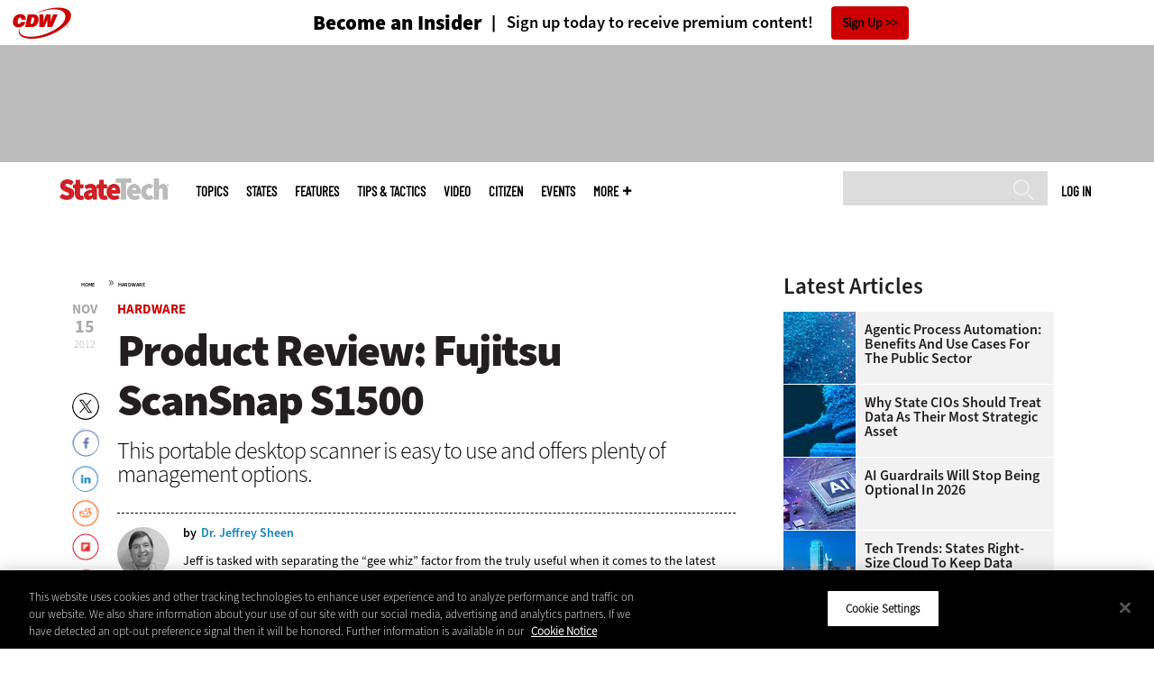

--- FILE ---
content_type: text/html; charset=UTF-8
request_url: https://statetechmagazine.com/article/2012/11/product-review-fujitsu-scansnap-s1500
body_size: 16396
content:


<!DOCTYPE html>
<html lang="en" dir="ltr" prefix="content: http://purl.org/rss/1.0/modules/content/  dc: http://purl.org/dc/terms/  foaf: http://xmlns.com/foaf/0.1/  og: http://ogp.me/ns#  rdfs: http://www.w3.org/2000/01/rdf-schema#  schema: http://schema.org/  sioc: http://rdfs.org/sioc/ns#  sioct: http://rdfs.org/sioc/types#  skos: http://www.w3.org/2004/02/skos/core#  xsd: http://www.w3.org/2001/XMLSchema# ">
<head>
  <script src="https://cdn.cookielaw.org/scripttemplates/otSDKStub.js" type="text/javascript" charset="UTF-8" data-domain-script="a8ec7431-f7ba-4b5f-89f1-30f23f886763"></script>
<script type="text/javascript">function OptanonWrapper() { document.querySelectorAll('.ot-floating-button__open, #onetrust-pc-btn-handler, .toggle_privacy_center').forEach(function (elt) { elt.onclick = function () { document.querySelector('.ot-btn-container').insertBefore(document.getElementById('accept-recommended-btn-handler'), document.querySelector('.ot-pc-refuse-all-handler')); document.querySelectorAll('.ot-btn-container button').forEach(function (x) { x.style = 'width: unset;' }); document.getElementById('accept-recommended-btn-handler').style = 'display: inline-block;'; } }); }</script>

  <link rel="preload" href="/themes/cdw/webfonts/SourceSans3-Semibold.otf.woff2" crossorigin="anonymous" as="font" type="font/woff2">
  <link rel="preload" href="/themes/cdw/webfonts/SourceSans3-Light.otf.woff2" crossorigin="anonymous" as="font" type="font/woff2">
  <link rel="preload" href="/themes/cdw/webfonts/SourceSans3-Black.otf.woff2" crossorigin="anonymous" as="font" type="font/woff2">
    <script>window.tmParam = {"page_name":"Product Review: Fujitsu ScanSnap S1500","page_type":"Hardware","page_url":"https://statetechmagazine.com/article/2012/11/product-review-fujitsu-scansnap-s1500","department":"Topics"};</script>

  <script>(function(d,s){var client = 'cdw';var siteId = 174;var a=d.createElement(s),b=d.getElementsByTagName(s)[0];a.async=true;a.type='text/javascript';a.tagman='st='+(+new Date())+'&amp;c='+client+'&amp;sid='+siteId;b.parentNode.insertBefore(a,b);})(document,'script');var cdwTagManagementData = {};window.cdwTagManagementData = {'page_name': window.tmParam.page_name,'page_type': window.tmParam.page_type,'page_url': window.tmParam.page_url,'referral_url': document.referrer,'project_id': '','site_name': 'StateTech','dtmTag_cli_promo_id': ''};</script>

<meta charset="utf-8" />
<noscript><style>form.antibot * :not(.antibot-message) { display: none !important; }</style>
</noscript><script type="application/ld+json">{
  "@context": "http://schema.org",
  "@type": "WebSite",
  "url": "https://statetechmagazine.com/",
  "potentialAction": [{
    "@type": "SearchAction",
    "target": "https://statetechmagazine.com/search?search_api_fulltext={statetech}",
    "query-input": "required name=statetech",
"sameAs": [
    "https://twitter.com/StateTech"
  ]
  }]
}</script>
<script type="application/ld+json">{
  "@context": "http://schema.org",
  "@type": "Organization",
  "url": "https://statetechmagazine.com/",
    "logo": {
      "@type": "ImageObject",
 "url": "https://statetechmagazine.com/themes/cdw/images/logo-cdw_statetech.png"
  },
  "contactPoint": [{
    "@type": "ContactPoint",
    "telephone": "+1-847-465-6000",
    "contactType": "customer service"
  }]
}
</script>
<script type="application/ld+json">{
    "@context": "https://schema.org",
    "@graph": [
           {
           "speakable":
 {
"@type": "SpeakableSpecification",
  "xpath": [
    "/html/head/title",
    "/html/head/meta[@name='description']/@content"
    ]
  },
            "@type": "NewsArticle",
            "name": "Product Review: Fujitsu ScanSnap S1500",
            "headline": "Product Review: Fujitsu ScanSnap S1500",
            "description": "This portable desktop scanner is easy to use and offers plenty of management options.",        
            "thumbnailUrl":"https://statetechmagazine.com/sites/statetechmagazine.com/files/styles/trending_thumb/public/articles/2012/11/review_300px.jpg?itok=QY2O6tEE",            
            "image":"https://statetechmagazine.com/sites/statetechmagazine.com/files/styles/trending_thumb/public/articles/2012/11/review_300px.jpg?itok=QY2O6tEE",
            "datePublished": "2012-11-15T12:00:00Z",
            "isAccessibleForFree": "True",
            "dateModified": "2014-05-30T07:51:42Z",
            "author": {
                "@type": "Person",
                "name": "Dr. Jeffrey Sheen",
                "url": "https://statetechmagazine.com/author/dr-jeffrey-sheen"
            },
            "publisher":{
             "@type": "Organization",
             "name":"Publisher",
  "url": "https://statetechmagazine.com/",
  "logo": {
      "@type": "ImageObject",
 "url": "https://statetechmagazine.com/themes/cdw/images/logo-cdw_statetech.png"
  },
  "contactPoint": [{
    "@type": "ContactPoint",
    "telephone": "+1-847-465-6000",
    "contactType": "customer service"
  }]
}
,
            "mainEntityOfPage": "https://statetechmagazine.com/article/2012/11/product-review-fujitsu-scansnap-s1500"
        }
          ]
}
</script>
<style>/* @see https://github.com/aFarkas/lazysizes#broken-image-symbol */.js img.lazyload:not([src]) { visibility: hidden; }/* @see https://github.com/aFarkas/lazysizes#automatically-setting-the-sizes-attribute */.js img.lazyloaded[data-sizes=auto] { display: block; width: 100%; }</style>
<meta name="description" content="This portable desktop scanner is easy to use and offers plenty of management options." />
<link rel="canonical" href="https://statetechmagazine.com/article/2012/11/product-review-fujitsu-scansnap-s1500" />
<link rel="image_src" href="https://statetechmagazine.com/sites/statetechmagazine.com/files/styles/cdw_hero/public/articles/2012/11/review_300px.jpg?itok=pWHiYNBE" />
<meta property="og:site_name" content="Technology Solutions That Drive Government" />
<meta property="og:type" content="Article" />
<meta property="og:url" content="https://statetechmagazine.com/article/2012/11/product-review-fujitsu-scansnap-s1500" />
<meta property="og:title" content="Product Review: Fujitsu ScanSnap S1500" />
<meta property="og:description" content="This portable desktop scanner is easy to use and offers plenty of management options." />
<meta property="og:image" content="https://statetechmagazine.com/sites/statetechmagazine.com/files/styles/cdw_hero/public/articles/2012/11/review_300px.jpg?itok=pWHiYNBE" />
<meta property="og:image:url" content="https://statetechmagazine.com/sites/statetechmagazine.com/files/styles/cdw_hero/public/articles/2012/11/review_300px.jpg?itok=pWHiYNBE" />
<meta name="twitter:card" content="summary_large_image" />
<meta name="twitter:title" content="Product Review: Fujitsu ScanSnap S1500" />
<meta name="twitter:description" content="This portable desktop scanner is easy to use and offers plenty of management options." />
<meta name="msvalidate.01" content="AAB1A3536B158149960B8847B13E464D" />
<meta name="google-site-verification" content="I1JSdC0nTgDJVN7dpBJy5YoYTnXIFrvgcdHBIPuHIVE" />
<meta name="Generator" content="Drupal 10 (https://www.drupal.org)" />
<meta name="MobileOptimized" content="width" />
<meta name="HandheldFriendly" content="true" />
<meta name="viewport" content="width=device-width, initial-scale=1.0" />
<link rel="icon" href="/themes/cdw_statetech/favicon.ico" type="image/vnd.microsoft.icon" />
<link rel="amphtml" href="https://statetechmagazine.com/article/2012/11/product-review-fujitsu-scansnap-s1500?amp" />
<script src="/sites/statetechmagazine.com/files/google_tag/google_tag/general/google_tag.script.js?t92zll" defer></script>
<script>window.a2a_config=window.a2a_config||{};a2a_config.callbacks=[];a2a_config.overlays=[];a2a_config.templates={};a2a_config.templates.twitter = "${title} via @StateTech ${link}";</script>

  <title>Product Review: Fujitsu ScanSnap S1500 | StateTech Magazine</title>
  <link rel="stylesheet" media="all" href="/sites/statetechmagazine.com/files/css/css_ia-Wf-ZTaV8aVnviscbEJ3s39YHQ_nDa063uBXIVcHE.css?delta=0&amp;language=en&amp;theme=cdw_statetech&amp;include=eJxdTVsOwyAMuxCQI6EUUoYWoGrSVuz0o2z72Y_ll2yMURvWDvglbt1bVRPiBYnbgmxFO-eabssXTPjKlXxpERl-0k45G4InRR_GBlWF2vzKmOQTKSophcf_8taYIe7Hhuxubof7FCNdlAosKGTOTJfARDfODqY3gutIjA" />
<link rel="stylesheet" media="all" href="/sites/statetechmagazine.com/files/css/css_ukhMjoq8xdRQFD5CJJKZlkvEnJlhpZvmvMshyFFxmlk.css?delta=1&amp;language=en&amp;theme=cdw_statetech&amp;include=eJxdTVsOwyAMuxCQI6EUUoYWoGrSVuz0o2z72Y_ll2yMURvWDvglbt1bVRPiBYnbgmxFO-eabssXTPjKlXxpERl-0k45G4InRR_GBlWF2vzKmOQTKSophcf_8taYIe7Hhuxubof7FCNdlAosKGTOTJfARDfODqY3gutIjA" />

  <script src="https://www.googletagservices.com/tag/js/gpt.js" async></script>
<script src="/sites/statetechmagazine.com/files/js/js_Fk2qWYSoeNFhNHwblNWJQ6dhnqAJTBivhw3H2Tnz6S0.js?scope=header&amp;delta=1&amp;language=en&amp;theme=cdw_statetech&amp;include=eJxNylEOwjAMA9ALdeRIlVkyVtQlUxqButMjyibxY_lZBnMYtBPOclvcNNLMb3q2aTEL8UurgH_Ks2kTDfrrY9_wwFFU8maMShenwfFos5c9Gqnn3Y0TI1DRxekuK17FvKWKo9M3PjLYPdA"></script>

  <meta name="viewport" content="width=device-width, initial-scale=1">
  <script>(function(a,b,c,d){ a='https://tags.tiqcdn.com/utag/cdw/subdomains/prod/utag.js'; b=document;c='script';d=b.createElement(c);d.src=a;d.type='text/java'+c;d.async=true; a=b.getElementsByTagName(c)[0];a.parentNode.insertBefore(d,a); })();</script>

</head>
<body id="cdw_statetech"  class="not-front not-logged-in one-sidebar sidebar-second page- page--article page--article- page--article-2012 page--article-11 page--article-product-review-fujitsu-scansnap-s1500 cdw-g-site node-type-article">
<a href="#main-content" class="visually-hidden focusable">
    Skip to main content
</a>
<noscript><iframe src="https://www.googletagmanager.com/ns.html?id=GTM-NVNB53" height="0" width="0" style="display:none;visibility:hidden"></iframe></noscript>
  <div class="dialog-off-canvas-main-canvas" data-off-canvas-main-canvas>
    <!-- HEADER TOP -->
<header id="header" class="hdr-top" role="banner">
  <div class="wrapper">
            <div>
    <div id="block-cdw_header-cdw_header_ctas" class="block block-cdw-header block-odd first last clearfix">
  <div class="block-inner">
    <div class="content">
      <div class="insider">
        <a href="/cdw_subscription_v3/register-web?form=insider"><h3>Become an Insider</h3></a>
        <a href="/cdw_subscription_v3/register-web?form=insider"><h4>Sign up today to receive premium content!</h4></a>
        <a href="/cdw_subscription_v3/register-web?form=insider">Sign Up</a>
      </div>
    </div>
  </div>
</div>
  </div>

      </div>
</header>
<!-- /HEADER TOP -->
<!-- HEADER MIDDLE -->
<div class="hdr-btm">
  <div class="wrapper">
            <div>
    
<div  id="block-googleadmasthead" class="block block-cdw-google-ads block-cdw-ads-masthead" >
  <div class="block-inner">

    
        


    <div class="content" >
      <ins class="dcmads" style="display:inline-block; width:728px; height:90px; text-decoration:none," data-dcm-placement="N1260.2796CDW.COM/B34270838.430410323" data-dcm-rendering-mode="iframe"><script src="https://www.googletagservices.com/dcm/dcmads.js"></script>
</ins>

    </div>
  </div>
</div> <!-- /block-inner /block -->

  </div>

      </div>
</div>
<!-- /HEADER MIDDLE -->
<!-- MAIN NAV -->

<div  class="main-nav">
  <div class="wrapper">
    <a href="http://www.cdw.com" title="CDW" target="_blank"><img src="/themes/cdw/images/logo-cdw@2x.png" alt="Home"></a>
    <a href="/" title="Home" rel="home" id="logo">
  <img src="/themes/cdw/images/logos/sites/cdw_statetech_dark.png" width="182" height="90" alt="Home" class="desktop">
  <img src="/themes/cdw/images/logos/sites/cdw_statetech.png" width="182" height="90" alt="Home" class="mobile">
</a>
    <a id="mobile-menu" title="mobile-menu" class="close">MENU</a>
    <div id="block-cdw_menu-cdw_menu_login">
      <div class="content">
              <div class="submenu" title="User menu">  <a href="/user">Log in</a></div>
            </div>
    </div>
    <nav role="navigation" aria-labelledby="block-mobilemenu-menu" id="block-mobilemenu" style="display:none;">
            
  <span class="visually-hidden" id="block-mobilemenu-menu">Mobile menu</span>
  

              <ul class="mobile-menu menu">
          <li class="topics"><span class="topics">Topics</span>
      </li>      <li class="states"><a href="/states" class="states" data-drupal-link-system-path="states">States</a>
      </li>      <li class="features"><a href="/features" class="features" data-drupal-link-system-path="taxonomy/term/7">Features</a>
      </li>      <li class="tips--tactics"><a href="/tips-tactics" class="tips--tactics" data-drupal-link-system-path="taxonomy/term/6">Tips &amp; Tactics</a>
      </li>      <li class="video"><a href="/media/videos" class="video" data-drupal-link-system-path="media/videos">Video</a>
      </li>      <li class="citizen"><a href="/citizen" title="CITizen Blog" class="citizen" data-drupal-link-system-path="node/44131">CITizen</a>
      </li>      <li class="events"><a href="/events" class="events" data-drupal-link-system-path="events">Events</a>
      </li>      <li class="more"><span class="more">More</span>
      </li>      <li class="search"><a href="/search" class="search" data-drupal-link-system-path="search">Search</a>
      </li>  </ul>
  

  </nav>

    
<div  id="block-searchblock" class="block block-cdw-search block-cdw-search-block" >
  <div class="block-inner">

    
        


    <div class="content" >
      <form class="cdw-nav-search-form" data-drupal-selector="cdw-nav-search-form" action="/article/2012/11/product-review-fujitsu-scansnap-s1500" method="post" id="cdw-nav-search-form" accept-charset="UTF-8">
  <div class="js-form-item form-item form-type-search js-form-type-search form-item-search-api-fulltext js-form-item-search-api-fulltext form-no-label">
      <label for="edit-search-api-fulltext" class="visually-hidden">Search</label>
        <input data-drupal-selector="edit-search-api-fulltext" type="search" id="edit-search-api-fulltext" name="search_api_fulltext" value="" size="15" maxlength="128" class="form-search" />

        </div>
<input autocomplete="off" data-drupal-selector="form-eugb8ia7brici97hcack45c8z3cjbze3el5s43mep2q" type="hidden" name="form_build_id" value="form-EUgB8ia7bRiCi97hcaCk45c8z3CJbZe3EL5S43mEp2Q" />
<input data-drupal-selector="edit-cdw-nav-search-form" type="hidden" name="form_id" value="cdw_nav_search_form" />
<div data-drupal-selector="edit-actions" class="form-actions js-form-wrapper form-wrapper" id="edit-actions"><input data-drupal-selector="edit-submit" type="submit" id="edit-submit" name="op" value="Search" class="button js-form-submit form-submit" />
</div>

</form>

    </div>
  </div>
</div> <!-- /block-inner /block -->

    <nav role="navigation" aria-labelledby="block-mainmenu-2-menu" id="block-mainmenu-2">
            
  <span class="visually-hidden" id="block-mainmenu-2-menu">Main menu</span>
  

              <ul class="menu">
          <li class="topics"><span class="topics">Topics</span>
      </li>      <li class="states"><a href="/states" class="states" data-drupal-link-system-path="states">States</a>
      </li>      <li class="features"><a href="/features" class="features" data-drupal-link-system-path="taxonomy/term/7">Features</a>
      </li>      <li class="tips--tactics"><a href="/tips-tactics" class="tips--tactics" data-drupal-link-system-path="taxonomy/term/6">Tips &amp; Tactics</a>
      </li>      <li class="video"><a href="/media/videos" class="video" data-drupal-link-system-path="media/videos">Video</a>
      </li>      <li class="citizen"><a href="/citizen" title="CITizen Blog" class="citizen" data-drupal-link-system-path="node/44131">CITizen</a>
      </li>      <li class="events"><a href="/events" class="events" data-drupal-link-system-path="events">Events</a>
      </li>      <li class="more"><span class="more">More</span>
      </li>      <li class="search"><a href="/search" class="search" data-drupal-link-system-path="search">Search</a>
      </li>  </ul>
  

    <div class="submenu industries element-invisible">
      <div class="industries">
        <div class="views-element-container"><div class="view-industry-menu view-display-id-block_1 js-view-dom-id-f7a7f9bc82085d446d86c8995e6f52fdb2cc7bcc990b6b70e541efa1a182d70b">
  
  
  

  
  
  

  <div class="menu">
  
  <ul>

          <li><a href="/energy-utilities" hreflang="en">Energy &amp; Utilities</a></li>
          <li><a href="/enterprise" hreflang="en">Enterprise</a></li>
          <li><a href="/financial-services" hreflang="en">Financial Services</a></li>
          <li><a href="/legal" hreflang="en">Legal</a></li>
          <li><a href="/manufacturing" hreflang="en">Manufacturing</a></li>
          <li><a href="/nonprofit" hreflang="en">Nonprofit</a></li>
          <li><a href="/retail" hreflang="en">Retail</a></li>
          <li><a href="/small-business" hreflang="en">Small Business</a></li>
          <li><a href="/sports-entertainment" hreflang="en">Sports &amp; Entertainment</a></li>
          <li><a href="/startups" hreflang="en">Startups</a></li>
    
  </ul>

</div>

    

  
  

  
  
</div>
</div>

      </div>
      <div class="trending">
        <div id="trending_industry">
          <h3 class="block-title">Trending Now</h3>
          <div class="content">
            <div>
              <div>
                
              </div>
            </div>
          </div>
        </div>
      </div>
    </div>
    <div class="submenu topics element-invisible">
      <div class="topics">
        <div class="views-element-container"><div class="view-topic-menu view-display-id-block_1 js-view-dom-id-31317643df719c2d3a70cf820e9a7327fd99c8e7b306c48c9ecc1c11090db85e">
  
  
  

  
  
  

  <div class="menu">
  
  <ul>

          <li><a href="/artificial-intelligence" hreflang="en">Artificial Intelligence</a></li>
          <li><a href="/cloud" hreflang="en">Cloud</a></li>
          <li><a href="/data-analytics" hreflang="en">Data Analytics</a></li>
          <li><a href="/data-center" hreflang="en">Data Center</a></li>
          <li><a href="/digital-workspace" hreflang="en">Digital Workspace</a></li>
          <li><a href="/hardware" hreflang="en">Hardware</a></li>
          <li><a href="/internet" hreflang="en">Internet</a></li>
          <li><a href="/management" hreflang="en">Management</a></li>
          <li><a href="/networking" hreflang="en">Networking</a></li>
          <li><a href="/public-safety" hreflang="en">Public Safety</a></li>
          <li><a href="/security" hreflang="en">Security</a></li>
          <li><a href="/software" hreflang="en">Software</a></li>
    
  </ul>

</div>

    

  
  

  
  
</div>
</div>

      </div>
      <div class="trending">
        <div id="trending_topics">
          <h3 class="block-title">Trending Now</h3>
          <div class="content">
            <div>
              <div>
                
<article  class="node node-article node-type-article node-promoted node--view-mode-trending-main-menu" >
  <div class="content">
    <div class="key-image">
      
    <a href="/article/2024/10/maintaining-cybersecurity-promoting-cyber-resiliency" hreflang="en"><img loading="lazy" src="/sites/statetechmagazine.com/files/styles/trending_thumb/public/articles/%5Bcdw_tech_site%3Afield_site_shortname%5D/202410/GettyImages-1689247547.jpg?itok=CNONi6uv" width="300" height="255" alt="Electrical engineer in control room using digital tablet" typeof="foaf:Image" />

</a>


      
  <div class="primary-topic">
      <a href="/security" hreflang="en">Security</a>
  </div>

    </div>
    <div class="link-node"><a href="/article/2024/10/maintaining-cybersecurity-promoting-cyber-resiliency">Maintaining Cybersecurity by Promoting Cyber Resiliency</a></div>
  </div>
</article>

<article  class="node node-article node-type-article node-promoted node--view-mode-trending-main-menu" >
  <div class="content">
    <div class="key-image">
      
    <a href="/article/2020/09/how-much-will-state-and-local-governments-automate" hreflang="en"><img loading="lazy" src="/sites/statetechmagazine.com/files/styles/trending_thumb/public/articles/%5Bcdw_tech_site%3Afield_site_shortname%5D/202009/GettyImages-1209832070.jpg?itok=BQDr-bLO" width="300" height="255" alt="RPA in government " typeof="foaf:Image" />

</a>


      
  <div class="primary-topic">
      <a href="/software" hreflang="en">Software</a>
  </div>

    </div>
    <div class="link-node"><a href="/article/2020/09/how-much-will-state-and-local-governments-automate">How Much Will State and Local Governments Automate? </a></div>
  </div>
</article>

<article  class="node node-article node-type-article node-promoted node--view-mode-trending-main-menu" >
  <div class="content">
    <div class="key-image">
      
    <a href="/article/2025/10/cybersecurity-awareness-month-focus-areas-state-and-local-government" hreflang="en"><img loading="lazy" src="/sites/statetechmagazine.com/files/styles/trending_thumb/public/articles/%5Bcdw_tech_site%3Afield_site_shortname%5D/202510/GettyImages-2216426713.jpg?itok=1z1rFK9x" width="300" height="255" alt="Person working on computer" typeof="foaf:Image" />

</a>


      
  <div class="primary-topic">
      <a href="/security" hreflang="en">Security</a>
  </div>

    </div>
    <div class="link-node"><a href="/article/2025/10/cybersecurity-awareness-month-focus-areas-state-and-local-government">Cybersecurity Awareness Month Focus Areas for State and Local Government</a></div>
  </div>
</article>

              </div>
            </div>
          </div>
        </div>
      </div>
    </div>
        <div class="submenu more element-invisible">
      <div class="more-links">
        <ul class="menu">
                      <li>
              <a href="/about-insider" title="About Insider">About Insider</a>
            </li>
                      <li>
              <a href="/broadband" title="Broadband">Broadband</a>
            </li>
                      <li>
              <a href="https://statetechmagazine.com/critical-infrastructure" title="Critical Infrastructure">Critical Infrastructure</a>
            </li>
                      <li>
              <a href="/article/2018/10/30-must-read-state-and-local-it-blogs-2018" title="Must Read IT Blogs">Must Read IT Blogs</a>
            </li>
                      <li>
              <a href="/news" title="News">News</a>
            </li>
                      <li>
              <a href="/product-review/reviews" title="Reviews">Reviews</a>
            </li>
                      <li>
              <a href="/smart-cities-hub" title="Smart Cities">Smart Cities</a>
            </li>
                      <li>
              <a href="/voices" title="Voices">Voices</a>
            </li>
                      <li>
              <a href="https://statetechmagazine.com/town-county" title="Town &amp; County">Town &amp; County</a>
            </li>
                  </ul>
      </div>
      <div class="more-social-links">
      </div>
      <div class="more-blocks">
        <div class="views-element-container"><div class="view-featured-menu-node view-display-id-statetech js-view-dom-id-1334e5ba30755645ee41d24c6951e92306e1d49d40277b74671fabbf9187664f">
  
  
  

  
  
  

      <div class="views-row"><div class="views-field views-field-field-more-menu-featured"><div class="field-content"><article  class="node--view-mode-more-menu" >
  <div class="search-image">
    <a href="/article/2025/08/state-local-it-influencers-worth-following-2025" hreflang="en"><img loading="lazy" src="/sites/statetechmagazine.com/files/styles/sidebar_thumb/public/articles/%5Bcdw_tech_site%3Afield_site_shortname%5D/202508/stq325-influencerlist-hero.jpg?itok=7GrVZgMz" width="300" height="225" alt="StateTech 2025 influencers" typeof="foaf:Image" />

</a>

</div>
  <div class="title"><a href="/article/2025/08/state-local-it-influencers-worth-following-2025"><span>State &amp; Local IT Influencers Worth Following in 2025</span>
</a></div>
  <div class="date">Aug 12 2025</div>
  
            <div><p>These 25 state and local IT leaders keep the lights on and the wheels of innovation turning in government.</p>
</div>
      
</article>
</div></div></div>

    

  
  

  
  
</div>
</div>

        <div class="views-element-container"><div class="view-more-featured-blocks view-display-id-cdw_magazine_current js-view-dom-id-e9d3e007d6bdc430449f7d941d3cdb82dad6130c2bad743ff06e4d6140ed644d">
  
  
  

  
  
  

      <div class="views-row">																														<div id="block-cdw_magazine-cdw_magazine_current">
    <a href="/magazine/issue/2025/4/spring-2025" hreflang="en"><img loading="lazy" src="/sites/statetechmagazine.com/files/styles/more_menu/public/mag_covers/ST_Q225_Cvr.jpg?itok=uEeNUe1t" width="200" height="150" alt="Spring 2025" typeof="foaf:Image" />

</a>

    <h3>StateTech Magazine</h3>
  <a href="/magazine/issue/2025/4/spring-2025">Current Issue</a> <span>|</span> <a href="/magazine/archives">Archive</a>
</div>

</div>

    

  
  

  
  
</div>
</div>

      </div>
    </div>
  </nav>

    
        
      <ul class="more-social">
                      <li class="twitter">
        <a href="https://twitter.com/intent/follow?original_referer=http%3A//www.statetechmagazine.com/&amp;region=follow_link&amp;screen_name=StateTech&amp;tw_p=followbutton&amp;variant=2.0" class="twitter">Twitter</a>
              </li>
                      <li class="feed">
        <a href="http://feeds.feedburner.com/StateTech" class="feed">feed</a>
              </li>
        </ul>
  
  
  </div>
  
  <div class="submenu-wrap"></div>
</div>

<!-- /MAIN NAV -->
  <!-- HERO -->
  <div class="hero">
        <div id="header-region">
      
          </div>
  </div>
  <!-- /HERO -->


<!-- MAIN -->
<main class="wrapper clearfix" role="main">
  <!-- MAIN MIDDLE -->
  <section id="content">
    <div id="content-header">

      

      

      
      
      
      

      
      
    </div>
          <!-- MAIN CONTENT -->
      <div id="content-area">
          <div>
    <div data-drupal-messages-fallback class="hidden"></div>
<div  class="views-element-container block block-views block-views-blockarticle-breadcrumb-block-1" id="block-views-block-article-breadcrumb-block-1" >
  <div class="block-inner">

    
        


    <div class="content" >
      <div><div class="view-article-breadcrumb view-display-id-block_1 js-view-dom-id-8e2420de0abbe7dbb43c7d5256d75bd72031a5ed57aa930f62059c345b1ae4e9">
  
  
  

  
  
  

      <div class="views-row"><span class="views-field views-field-nothing"><span class="field-content"><a href="/">Home</a></span></span>»<span class="views-field views-field-field-primary-topic"><span class="field-content"><a href="/hardware" hreflang="en">Hardware</a> </span></span></div>

    

  
  

  
  
</div>
</div>

    </div>
  </div>
</div> <!-- /block-inner /block -->

<div  id="block-cdwregistertimedmodal" class="block block-cdw-subscription-v3 block-cdw-register-timed-modal" >
  <div class="block-inner">

    
        


    <div class="content" >
      
<div class="magazine-modal__container ">
	<div class="magazine-modal magazine-modal--one-column">
		<a class="magazine-modal__close-button" href="#">Close</a>
			<style>

												.magazine-modal__col-1 .magazine-modal__button {
					background-color: ;
				 color: ;
				}

				.magazine-modal__col-2 .magazine-modal__button {
					background-color: #d0021b;
				 border: 1px solid#ffffff;
				 color: #ffffff;
				}

												@media (min-width: 769px) {
					.magazine-modal__col-1,
					.magazine-modal__col-2 {
						width: 100%;
					}
				}

							</style>
										<div class="magazine-modal__col-2" style="background-image: url('')">
											<div class="magazine-modal__img-wrapper">
							<img src="https://statetechmagazine.com/sites/statetechmagazine.com/files/maganize_modal/st-modal-image_0.jpg">
						</div>
						<div class="magazine-modal_content-wrapper">
							<h3>New Workspace Modernization Research from CDW</h3>
							<p>See how IT leaders are tackling workspace modernization opportunities and challenges.</p>
						</div>
						<div class="magazine-modal_footer">
															<a href="https://shorturl.at/pdHeO"
									 class="magazine-modal__button">Click Here to Read the Report</a>
													</div>
									</div>
				</div>
</div>
    </div>
  </div>
</div> <!-- /block-inner /block -->

<div  id="block-cdw-content" class="block block-system block-system-main-block" >
  <div class="block-inner">

    
        


    <div class="content" >
      <article  class="node node-article node-type-article node-promoted node--view-mode-full" >
  <header>

    <div class="pw-widget pw-size-medium pw-layout-vertical __pw-layout-vertical" data-layout="vertical" data-url="https://statetechmagazine.com/article/2012/11/product-review-fujitsu-scansnap-s1500" data-title="Product Review: Fujitsu ScanSnap S1500" data-via="StateTech" data-button-background="none">
  <span>
    <span>Nov</span>
    <span>15</span>
    <span>2012</span>
  </span>
    </div>

    <span class="a2a_kit a2a_kit_size_32 addtoany_list addtoany_list__article" data-a2a-url="https://statetechmagazine.com/article/2012/11/product-review-fujitsu-scansnap-s1500" data-a2a-title="Product Review: Fujitsu ScanSnap S1500"><a class="a2a_button_twitter"></a><a class="a2a_button_facebook"></a><a class="a2a_button_linkedin"></a><a class="a2a_button_reddit"></a><a class="a2a_button_flipboard"></a><a class="a2a_button_email"></a></span>
    <span class="link-term"><a href="https://statetechmagazine.com/hardware">Hardware</a></span>

      
    <h1 class="title"><span>Product Review: Fujitsu ScanSnap S1500</span>
</h1>

        <div class="subtitle">This portable desktop scanner is easy to use and offers plenty of management options.</div>
    
    
      <div class="byline">
        <div class="author">
      <div>
              <div class="field-author">
<div id="taxonomy-term-" class="">
      <div class="author-photo">
      
    <a href="/author/dr-jeffrey-sheen" hreflang="en"><img loading="lazy" src="/sites/statetechmagazine.com/files/styles/face_small/public/author/DrJeffSheen_200.jpg?itok=IQBGQQog" width="58" height="58" typeof="foaf:Image" />

</a>


    </div>
  
  <div class="author-info">
    <span>by </span><a rel="author" href="/author/dr-jeffrey-sheen">  <div>Dr. Jeffrey Sheen</div>
</a>
      </div>

<div class="author-bio">
  <p>
            <div><p>Jeff is tasked with separating the “gee whiz” factor from the truly useful when it comes to the latest tech gadgets, and oh, he holds a Ph.D. in physics. He currently works as the supervisor of enterprise architecture services for Grange Mutual Casualty Group of Columbus, Ohio. His biggest challenge is being an avid Wolverine fan while living in the midst of Buckeye country.</p>
</div>
      </p>
</div>
</div>
</div>
          </div>
    </div>
              </div>
    

    
  </header>

  <div class="content">
            
          
          
            <div><p>Digitizing documents is a simple exercise with the <a class="paragraphCTA" href="http://www.cdwg.com/shop/products/Fujitsu-ScanSnap-S1500-Document-Scanner/1704429.aspx" target="_blank">Fujitsu ScanSnap S1500 portable desktop scanne</a>r. The device is incredibly easy to set up and requires little maintenance or training to use.</p>
<h3>End-User Advantages</h3>
<p>Setting up the <a class="paragraphCTA" href="http://www.cdwg.com/shop/products/Fujitsu-ScanSnap-S1500-Document-Scanner/1704429.aspx" target="_blank">Fujitsu ScanSnap S1500</a> is almost effortless: Simply install the ScanSnap software, then attach the included cord to a USB 2.0 slot on the computer, and it’s ready to roll. Within 10 minutes, I was scanning a 20-page duplex document through the top-load feeder and saving it locally in Adobe PDF.</p>
<p>The user has a couple of ways to initiate a scan. First, an easy-to-find lighted blue button on the scanner itself is by default programmed for a duplex scan (this can be changed in the ScanSnap Manager software). Second, ScanSnap puts a handy icon in the desktop tray (in Windows) that the user can simply right-click to order a simplex or duplex scan.</p>
<p>In my tests, I loaded about 30 pages into the device and let it fly. Duplex or not, the S1500 averaged 22.4 pages per minute, 10 percent faster than Fujitsu’s advertised speed. Furthermore, detection of color or grayscale, duplex, skewing and rotation are done page by page on the fly. A user can simply leave the device set to duplex mode and let the S1500 figure out whether there’s anything on the back.</p>
<p>Scanning an image into a digital format is only half the task; the other half is determining what to do with that data. This is where the S1500’s real productivity gains lie. ScanSnap Organizer, which is included in the software package, provides numerous options for a scanned document.</p>
<p>Users can scan directly to e-mail or to a printer. Using the included ABBYY optical character recognition software, scanning to Microsoft Word, Excel and PowerPoint, as well as to Google Docs, is straightforward and accurate. In my tests, more than 99 percent of a full-text document was scanned in correctly. With a little setting up, users can also scan files directly to a Microsoft SharePoint document library, which could be used to kick off a standard workflow process. The scanner can also save files to a mobile device using the ScanSnap Mobile Application.</p>
<h3>Why It Works for IT</h3>
<p>The S1500’s portable, simple design won’t take up much desk space. It’s 11.5 inches wide by 6.3 inches long by 6.2 inches high. At a little over 6.5 pounds, it can easily be carried in one hand and moved from station to station.</p>
<p>Jamming is a concern with almost any document feeder, but the ScanSnap unfailingly notices jams, even in situations where two sheets have been brought into the scanner offset by just an inch or so. The S1500 alerts the user to the problem and allows the user to either restart the job or reload the paper and continue. Opening the device to relieve the jam is simple and painless — a single trigger switch on the front reveals just about the entire inner workings of the scanner.</p>
<p>In a shared workstation situation, the ScanSnap Organizer allows for 20 different user configurations or profiles. For example, one user might always scan in black-and-white duplex to PDF, while another typically scans in color to an image file. An administrator can set up a profile with the appropriate configuration for each user. The user then simply selects his or her name before starting a scan session.</p>
<h3>Disadvantages</h3>
<p>I had some difficulty getting the paper in straight. However, the jam protection in ScanSnap makes this easy to correct.</p>
<p>When scanning in color or grayscale at 300 dots per inch or in black-and-white at 600 dpi, simplex or duplex, the S1500 can scan more than 20 pages per minute. However, at 600 dpi for color or grayscale scans (or 1200 dpi for monochrome), performance drops significantly — to about 4.5 pages per minute in my tests. For the occasional high-resolution document, that’s probably fast enough. But an organization that frequently needs high-resolution scans probably should consider a more advanced scanning solution.</p>
</div>
      
          
                
        
      
  
      <div class="image-credit">
      
    </div>
  
  

  <div class="share-buttons-h">
    <span class="a2a_kit a2a_kit_size_32 addtoany_list addtoany_list__article" data-a2a-url="https://statetechmagazine.com/article/2012/11/product-review-fujitsu-scansnap-s1500" data-a2a-title="Product Review: Fujitsu ScanSnap S1500"><a class="a2a_button_twitter"></a><a class="a2a_button_facebook"></a><a class="a2a_button_linkedin"></a><a class="a2a_button_reddit"></a><a class="a2a_button_flipboard"></a><a class="a2a_button_email"></a></span>
    <div class="pw-widget pw-size-medium pw-layout-horizontal" data-counter="true" data-url="https://statetechmagazine.com/article/2012/11/product-review-fujitsu-scansnap-s1500" data-title="Product Review: Fujitsu ScanSnap S1500" data-via="StateTech" data-button-background="none">
    <div>
    <a class="pw-button-twitter cdw-taboola-social"></a>
    <a href="https://twitter.com/search?f=realtime&amp;q=https%3A%2F%2Fstatetechmagazine.com%2Farticle%2F2012%2F11%2Fproduct-review-fujitsu-scansnap-s1500" target="_blank"><span class="pw-box-counter cdw-taboola" data-channel="twitter"></span></a>
  </div>
  <div>
    <a class="pw-button-facebook cdw-taboola-social"></a>
  </div>
  <div>
    <a class="pw-button-linkedin cdw-taboola-social"></a>
  </div>
  <div>
    <a class="pw-button-reddit cdw-taboola-social"></a>
  </div>
  <div>
    <a class="pw-button-flipboard cdw-taboola-social"></a>
  </div>
  <div>
    <a class="pw-button-email cdw-taboola-social"></a>
  </div>
  <!-- Pinterest button is in EdTechk12 theme's horizontal template -->
</div>

  </div>

            <div><div class="views-element-container"><div class="view-cta-footer-slide view-display-id-block_1 js-view-dom-id-a309bfec7650dd4a0ea84ca219db32bc92448d1ed02990387fe80b58a4361e2f">
  
  
  

  
  
  

      <div class="views-row"><div class="views-field views-field-field-cta-slide-image"><div class="field-content"><a target="_blank" href="https://statetechmagazine.com/cdw_subscription_v3/register-web?form=insider">  <img loading="lazy" src="/sites/statetechmagazine.com/files/CTA_Slides/Insider%20Promo_footer_article%20page%20%281%29.png" width="710" height="120" alt="" typeof="Image" />

</a></div></div></div>

    

  
  

  
  
</div>
</div>
</div>
      
  <div class="Subtopics category-list">
    <h3 class="title">More On</h3>
    <div class="item-list">
      <ul>
                  <li>
            <a href="https://statetechmagazine.com/hardware/peripherals" class="cdw-taboola-topic">
            Peripherals
            </a>
          </li>
                  <li>
            <a href="https://statetechmagazine.com/hardware" class="cdw-taboola-topic">
            Hardware
            </a>
          </li>
              </ul>
    </div>
  </div>

  <div class="cdw-related-content clearfix">
  <h3 class="title">Related Articles</h3>
      
<article class="related">
          <div class="key-image">
      
    <a href="/article/2025/02/review-hp-laserjet-enterprise-m480f-laser-multifunction-printer-drives-productivity" hreflang="en"><img loading="lazy" src="/sites/statetechmagazine.com/files/styles/related_stories_thumb/public/articles/%5Bcdw_tech_site%3Afield_site_shortname%5D/202502/BTQ424-PS-Soto-Hero.jpg?itok=ii_MeLwA" width="232" height="174" alt="HP LaserJet Enterprise M480f" typeof="foaf:Image" />

</a>


      </div>
      <div class="primary-topic">
    <span class="link-term"><a class="taxonomy-term vocabulary-primary-topic term-default" href="https://statetechmagazine.com/hardware">Hardware</a></span>
  </div>
  <div class="desc">
    <header ><a href="/article/2025/02/review-hp-laserjet-enterprise-m480f-laser-multifunction-printer-drives-productivity"><span>Review: HP LaserJet Enterprise M480f Laser Multifunction Printer Drives Productivity</span>
</a></header>
  </div>

</article>

<article class="related">
          <div class="key-image">
      
    <a href="/article/2024/12/review-maximize-collaboration-regardless-location-poly-studio-x50" hreflang="en"><img loading="lazy" src="/sites/statetechmagazine.com/files/styles/related_stories_thumb/public/articles/%5Bcdw_tech_site%3Afield_site_shortname%5D/202412/STQ424-xCollaboration-PS-Hero_0.jpg?itok=LWZOmv4q" width="232" height="174" alt="Poly Studio X50" typeof="foaf:Image" />

</a>


      </div>
      <div class="primary-topic">
    <span class="link-term"><a class="taxonomy-term vocabulary-primary-topic term-default" href="https://statetechmagazine.com/hardware">Hardware</a></span>
  </div>
  <div class="desc">
    <header ><a href="/article/2024/12/review-maximize-collaboration-regardless-location-poly-studio-x50"><span>Review: Maximize Collaboration Regardless of Location with the Poly Studio X50</span>
</a></header>
  </div>

</article>

<article class="related">
          <div class="key-image">
      
    <a href="/article/2024/08/review-hold-presentation-reservations-airserver-connect-2" hreflang="en"><img loading="lazy" src="/sites/statetechmagazine.com/files/styles/related_stories_thumb/public/articles/%5Bcdw_tech_site%3Afield_site_shortname%5D/202408/FTQ224_PS_Breeden_Hero.jpg?itok=Mew4jIBc" width="232" height="174" alt="AirServer Connect 2" typeof="foaf:Image" />

</a>


      </div>
      <div class="primary-topic">
    <span class="link-term"><a class="taxonomy-term vocabulary-primary-topic term-default" href="https://statetechmagazine.com/hardware">Hardware</a></span>
  </div>
  <div class="desc">
    <header ><a href="/article/2024/08/review-hold-presentation-reservations-airserver-connect-2"><span>Review: Hold Presentation Reservations with the AirServer Connect 2</span>
</a></header>
  </div>

</article>

  </div>


<div id="disqus_thread"></div>

</div>
</article>


    </div>
  </div>
</div> <!-- /block-inner /block -->


  </div>

      </div>
      <!-- /MAIN CONTENT -->
      </section>
  <!-- /MAIN MIDDLE -->
        <!-- MAIN SIDEBAR SECOND -->
    <aside id="sidebar-second" role="complementary" class="column sidebar second">
        <div>
    

<div  class="views-element-container block block-views block-views-blocklatest-articles-latest-articles-sidebar" id="block-views-block-latest-articles-latest-articles-sidebar">
  <div class="block-inner">
    <h3>Latest Articles</h3>
    <div class="content" >
      <div><div class="view-latest-articles view-display-id-latest_articles_sidebar js-view-dom-id-acd07fde92114614eb4c23e5d833d7f4e8684c00e82824983eb88deae5f4d019">
  
  
  

  
  
  

      <div>
<article  class="node node-article node-type-article node-promoted node--view-mode-trending" >
  <div class="content">
    <div class="key-image">
      
    <a href="/article/2026/01/agentic-process-automation-benefits-and-use-cases-public-sector-perfcon">  <picture>
                  <source srcset="/sites/statetechmagazine.com/files/styles/cdw_photo_gallery_thumb/public/articles/%5Bcdw_tech_site%3Afield_site_shortname%5D/202601/GettyImages-2228383398.jpg.webp?itok=0bpLBF5I 1x" type="image/webp" width="80" height="80"/>
              <source srcset="/sites/statetechmagazine.com/files/styles/cdw_photo_gallery_thumb/public/articles/%5Bcdw_tech_site%3Afield_site_shortname%5D/202601/GettyImages-2228383398.jpg?itok=0bpLBF5I 1x" type="image/jpeg" width="80" height="80"/>
                  <img loading="lazy" srcset="/sites/statetechmagazine.com/files/styles/cdw_photo_gallery_thumb/public/articles/%5Bcdw_tech_site%3Afield_site_shortname%5D/202601/GettyImages-2228383398.jpg?itok=0bpLBF5I 1x" width="80" height="80" src="/sites/statetechmagazine.com/files/styles/cdw_photo_gallery_thumb/public/articles/%5Bcdw_tech_site%3Afield_site_shortname%5D/202601/GettyImages-2228383398.jpg?itok=0bpLBF5I" alt="Agentic AI" typeof="foaf:Image" />

  </picture>
</a>


    </div>
    <div class="link-node"><a href="/article/2026/01/agentic-process-automation-benefits-and-use-cases-public-sector-perfcon">Agentic Process Automation: Benefits and Use Cases for the Public Sector</a></div>
  </div> <!-- /content -->
</article>
</div>
    <div>
<article  class="node node-article node-type-article node-promoted node--view-mode-trending" >
  <div class="content">
    <div class="key-image">
      
    <a href="/article/2026/01/why-state-cios-should-treat-data-their-most-strategic-asset">  <picture>
                  <source srcset="/sites/statetechmagazine.com/files/styles/cdw_photo_gallery_thumb/public/articles/%5Bcdw_tech_site%3Afield_site_shortname%5D/202601/GettyImages-1991099600.jpg.webp?itok=Hp3GCq1a 1x" type="image/webp" width="80" height="80"/>
              <source srcset="/sites/statetechmagazine.com/files/styles/cdw_photo_gallery_thumb/public/articles/%5Bcdw_tech_site%3Afield_site_shortname%5D/202601/GettyImages-1991099600.jpg?itok=Hp3GCq1a 1x" type="image/jpeg" width="80" height="80"/>
                  <img loading="lazy" srcset="/sites/statetechmagazine.com/files/styles/cdw_photo_gallery_thumb/public/articles/%5Bcdw_tech_site%3Afield_site_shortname%5D/202601/GettyImages-1991099600.jpg?itok=Hp3GCq1a 1x" width="80" height="80" src="/sites/statetechmagazine.com/files/styles/cdw_photo_gallery_thumb/public/articles/%5Bcdw_tech_site%3Afield_site_shortname%5D/202601/GettyImages-1991099600.jpg?itok=Hp3GCq1a" alt="Concept of digital governance" typeof="foaf:Image" />

  </picture>
</a>


    </div>
    <div class="link-node"><a href="/article/2026/01/why-state-cios-should-treat-data-their-most-strategic-asset">Why State CIOs Should Treat Data as Their Most Strategic Asset</a></div>
  </div> <!-- /content -->
</article>
</div>
    <div>
<article  class="node node-article node-type-article node-promoted node--view-mode-trending" >
  <div class="content">
    <div class="key-image">
      
    <a href="/article/2026/01/ai-guardrails-will-stop-being-optional-2026">  <picture>
                  <source srcset="/sites/statetechmagazine.com/files/styles/cdw_photo_gallery_thumb/public/articles/%5Bcdw_tech_site%3Afield_site_shortname%5D/202601/GettyImages-2236865789.jpg.webp?itok=OI_jE6kL 1x" type="image/webp" width="80" height="80"/>
              <source srcset="/sites/statetechmagazine.com/files/styles/cdw_photo_gallery_thumb/public/articles/%5Bcdw_tech_site%3Afield_site_shortname%5D/202601/GettyImages-2236865789.jpg?itok=OI_jE6kL 1x" type="image/jpeg" width="80" height="80"/>
                  <img loading="lazy" srcset="/sites/statetechmagazine.com/files/styles/cdw_photo_gallery_thumb/public/articles/%5Bcdw_tech_site%3Afield_site_shortname%5D/202601/GettyImages-2236865789.jpg?itok=OI_jE6kL 1x" width="80" height="80" src="/sites/statetechmagazine.com/files/styles/cdw_photo_gallery_thumb/public/articles/%5Bcdw_tech_site%3Afield_site_shortname%5D/202601/GettyImages-2236865789.jpg?itok=OI_jE6kL" alt="AI technology" typeof="foaf:Image" />

  </picture>
</a>


    </div>
    <div class="link-node"><a href="/article/2026/01/ai-guardrails-will-stop-being-optional-2026">AI Guardrails Will Stop Being Optional in 2026</a></div>
  </div> <!-- /content -->
</article>
</div>
    <div>
<article  class="node node-article node-type-article node-promoted node--view-mode-trending" >
  <div class="content">
    <div class="key-image">
      
    <a href="/article/2026/01/tech-trends-states-right-size-cloud-keep-data-close-home-and-ai-ready">  <picture>
                  <source srcset="/sites/statetechmagazine.com/files/styles/cdw_photo_gallery_thumb/public/articles/%5Bcdw_tech_site%3Afield_site_shortname%5D/202601/GettyImages-657432634.jpg.webp?itok=XCahrJUb 1x" type="image/webp" width="80" height="80"/>
              <source srcset="/sites/statetechmagazine.com/files/styles/cdw_photo_gallery_thumb/public/articles/%5Bcdw_tech_site%3Afield_site_shortname%5D/202601/GettyImages-657432634.jpg?itok=XCahrJUb 1x" type="image/jpeg" width="80" height="80"/>
                  <img loading="lazy" srcset="/sites/statetechmagazine.com/files/styles/cdw_photo_gallery_thumb/public/articles/%5Bcdw_tech_site%3Afield_site_shortname%5D/202601/GettyImages-657432634.jpg?itok=XCahrJUb 1x" width="80" height="80" src="/sites/statetechmagazine.com/files/styles/cdw_photo_gallery_thumb/public/articles/%5Bcdw_tech_site%3Afield_site_shortname%5D/202601/GettyImages-657432634.jpg?itok=XCahrJUb" alt="Smart city" typeof="foaf:Image" />

  </picture>
</a>


    </div>
    <div class="link-node"><a href="/article/2026/01/tech-trends-states-right-size-cloud-keep-data-close-home-and-ai-ready">Tech Trends: States Right-Size Cloud to Keep Data Close to Home — and AI Ready</a></div>
  </div> <!-- /content -->
</article>
</div>

    

  
  

  
  
</div>
</div>

    </div>

  </div>
</div> <!-- /block-inner /block -->

<div  class="views-element-container block block-views block-views-blockhighlighted-article-highlighted-content-block" id="block-views-block-highlighted-article-highlighted-content-block" >
  <div class="block-inner">

    
        


    <div class="content" >
      <div><div class="view-highlighted-article view-display-id-highlighted_content_block js-view-dom-id-a11a453a5e2539f3b07790de8a42adb71aeda4f08414466cd34152b9b4193cbf">
  
  
  

  
  
  

      <div class="views-row">
<article  class="node node-article node-type-article node-promoted" >
  
    <a href="/article/2026/01/agentic-process-automation-benefits-and-use-cases-public-sector-perfcon">  <picture>
                  <source srcset="/sites/statetechmagazine.com/files/styles/sidebar_thumb/public/articles/%5Bcdw_tech_site%3Afield_site_shortname%5D/202601/GettyImages-2228383398.jpg.webp?itok=j2gphCKE 1x" type="image/webp" width="300" height="225"/>
              <source srcset="/sites/statetechmagazine.com/files/styles/sidebar_thumb/public/articles/%5Bcdw_tech_site%3Afield_site_shortname%5D/202601/GettyImages-2228383398.jpg?itok=j2gphCKE 1x" type="image/jpeg" width="300" height="225"/>
                  <img loading="lazy" srcset="/sites/statetechmagazine.com/files/styles/sidebar_thumb/public/articles/%5Bcdw_tech_site%3Afield_site_shortname%5D/202601/GettyImages-2228383398.jpg?itok=j2gphCKE 1x" width="300" height="225" src="/sites/statetechmagazine.com/files/styles/sidebar_thumb/public/articles/%5Bcdw_tech_site%3Afield_site_shortname%5D/202601/GettyImages-2228383398.jpg?itok=j2gphCKE" alt="Agentic AI" typeof="foaf:Image" />

  </picture>
</a>


  <p>Artificial Intelligence</p>
  <p class="link-node">
    <a href="/article/2026/01/agentic-process-automation-benefits-and-use-cases-public-sector-perfcon"><span>Agentic Process Automation: Benefits and Use Cases for the Public Sector</span>
</a>
  </p>
</article>
</div>

    

  
  

  
  
</div>
</div>

    </div>
  </div>
</div> <!-- /block-inner /block -->

<div  class="views-element-container block block-views block-views-blockhighlighted-article-highlighted-content-block-2" id="block-views-block-highlighted-article-highlighted-content-block-2" >
  <div class="block-inner">

    
        


    <div class="content" >
      <div><div class="view-highlighted-article view-display-id-highlighted_content_block_2 js-view-dom-id-b6d62065af87284c2a66e10b0fe567e13c8cc3b7ddac29b5ebef2e6e0de1d51c">
  
  
  

  
  
  

      <div class="views-row">
<article  class="node node-article node-type-article node-promoted" >
  
    <a href="/article/2026/01/ai-guardrails-will-stop-being-optional-2026">  <picture>
                  <source srcset="/sites/statetechmagazine.com/files/styles/sidebar_thumb/public/articles/%5Bcdw_tech_site%3Afield_site_shortname%5D/202601/GettyImages-2236865789.jpg.webp?itok=uVcEivr3 1x" type="image/webp" width="300" height="225"/>
              <source srcset="/sites/statetechmagazine.com/files/styles/sidebar_thumb/public/articles/%5Bcdw_tech_site%3Afield_site_shortname%5D/202601/GettyImages-2236865789.jpg?itok=uVcEivr3 1x" type="image/jpeg" width="300" height="225"/>
                  <img loading="lazy" srcset="/sites/statetechmagazine.com/files/styles/sidebar_thumb/public/articles/%5Bcdw_tech_site%3Afield_site_shortname%5D/202601/GettyImages-2236865789.jpg?itok=uVcEivr3 1x" width="300" height="225" src="/sites/statetechmagazine.com/files/styles/sidebar_thumb/public/articles/%5Bcdw_tech_site%3Afield_site_shortname%5D/202601/GettyImages-2236865789.jpg?itok=uVcEivr3" alt="AI technology" typeof="foaf:Image" />

  </picture>
</a>


  <p>Artificial Intelligence</p>
  <p class="link-node">
    <a href="/article/2026/01/ai-guardrails-will-stop-being-optional-2026"><span>AI Guardrails Will Stop Being Optional in 2026</span>
</a>
  </p>
</article>
</div>

    

  
  

  
  
</div>
</div>

    </div>
  </div>
</div> <!-- /block-inner /block -->

<div  class="views-element-container block block-views block-views-blockcategory-house-ad-carrousel" id="block-views-block-category-house-ad-carrousel" >
  <div class="block-inner">

    
        


    <div class="content" >
      <div><div class="view-category-house-ad view-display-id-carrousel js-view-dom-id-b7d050f8fcb50a48a4ee0529e1bfb1c76aab5044fe2043001265ca36e0bcdffc">
  
  
  

  
  
  

    

  
  

  
  
</div>
</div>

    </div>
  </div>
</div> <!-- /block-inner /block -->

<div  id="block-googlesidebarad" class="block block-cdw-google-ads block-cdw-ads-sidebar" >
  <div class="block-inner">

    
          <h3 class="block-title" >Advertisement</h3>
        


    <div class="content" >
      <ins class="dcmads" style="display:inline-block; width:300px; height:250px; text-decoration:none;" data-dcm-placement="N1260.2796CDW.COM/B34270838.430410764" data-dcm-rendering-mode="iframe"><script src="https://www.googletagservices.com/dcm/dcmads.js"></script>
</ins>

    </div>
  </div>
</div> <!-- /block-inner /block -->

<div  id="block-trendingnowblock" class="block block-google-analytics-node-views block-trending-now-block" >
  <div class="block-inner">

    
          <h3 class="block-title" >Trending Now</h3>
        


    <div class="content" >
      
<article  class="node node-article node-type-article node-promoted node--view-mode-trending" >
  <div class="content">
    <div class="key-image">
      
    <a href="/article/2024/10/maintaining-cybersecurity-promoting-cyber-resiliency">  <picture>
                  <source srcset="/sites/statetechmagazine.com/files/styles/cdw_photo_gallery_thumb/public/articles/%5Bcdw_tech_site%3Afield_site_shortname%5D/202410/GettyImages-1689247547.jpg.webp?itok=ThoDUsBP 1x" type="image/webp" width="80" height="80"/>
              <source srcset="/sites/statetechmagazine.com/files/styles/cdw_photo_gallery_thumb/public/articles/%5Bcdw_tech_site%3Afield_site_shortname%5D/202410/GettyImages-1689247547.jpg?itok=ThoDUsBP 1x" type="image/jpeg" width="80" height="80"/>
                  <img loading="lazy" srcset="/sites/statetechmagazine.com/files/styles/cdw_photo_gallery_thumb/public/articles/%5Bcdw_tech_site%3Afield_site_shortname%5D/202410/GettyImages-1689247547.jpg?itok=ThoDUsBP 1x" width="80" height="80" src="/sites/statetechmagazine.com/files/styles/cdw_photo_gallery_thumb/public/articles/%5Bcdw_tech_site%3Afield_site_shortname%5D/202410/GettyImages-1689247547.jpg?itok=ThoDUsBP" alt="Electrical engineer in control room using digital tablet" typeof="foaf:Image" />

  </picture>
</a>


    </div>
    <div class="link-node"><a href="/article/2024/10/maintaining-cybersecurity-promoting-cyber-resiliency">Maintaining Cybersecurity by Promoting Cyber Resiliency</a></div>
  </div> <!-- /content -->
</article>

<article  class="node node-article node-type-article node-promoted node--view-mode-trending" >
  <div class="content">
    <div class="key-image">
      
    <a href="/article/2020/09/how-much-will-state-and-local-governments-automate">  <picture>
                  <source srcset="/sites/statetechmagazine.com/files/styles/cdw_photo_gallery_thumb/public/articles/%5Bcdw_tech_site%3Afield_site_shortname%5D/202009/GettyImages-1209832070.jpg.webp?itok=DS2FiaPi 1x" type="image/webp" width="80" height="80"/>
              <source srcset="/sites/statetechmagazine.com/files/styles/cdw_photo_gallery_thumb/public/articles/%5Bcdw_tech_site%3Afield_site_shortname%5D/202009/GettyImages-1209832070.jpg?itok=DS2FiaPi 1x" type="image/jpeg" width="80" height="80"/>
                  <img loading="lazy" srcset="/sites/statetechmagazine.com/files/styles/cdw_photo_gallery_thumb/public/articles/%5Bcdw_tech_site%3Afield_site_shortname%5D/202009/GettyImages-1209832070.jpg?itok=DS2FiaPi 1x" width="80" height="80" src="/sites/statetechmagazine.com/files/styles/cdw_photo_gallery_thumb/public/articles/%5Bcdw_tech_site%3Afield_site_shortname%5D/202009/GettyImages-1209832070.jpg?itok=DS2FiaPi" alt="RPA in government " typeof="foaf:Image" />

  </picture>
</a>


    </div>
    <div class="link-node"><a href="/article/2020/09/how-much-will-state-and-local-governments-automate">How Much Will State and Local Governments Automate? </a></div>
  </div> <!-- /content -->
</article>

<article  class="node node-article node-type-article node-promoted node--view-mode-trending" >
  <div class="content">
    <div class="key-image">
      
    <a href="/article/2023/03/review-jamf-pro-jamf-cloud-scales-modern-workspace-management">  <picture>
                  <source srcset="/sites/statetechmagazine.com/files/styles/cdw_photo_gallery_thumb/public/articles/%5Bcdw_tech_site%3Afield_site_shortname%5D/202303/STQ123_MWS_Prodcut-Spotlight_hero.jpg.webp?itok=AqY8q13v 1x" type="image/webp" width="80" height="80"/>
              <source srcset="/sites/statetechmagazine.com/files/styles/cdw_photo_gallery_thumb/public/articles/%5Bcdw_tech_site%3Afield_site_shortname%5D/202303/STQ123_MWS_Prodcut-Spotlight_hero.jpg?itok=AqY8q13v 1x" type="image/jpeg" width="80" height="80"/>
                  <img loading="lazy" srcset="/sites/statetechmagazine.com/files/styles/cdw_photo_gallery_thumb/public/articles/%5Bcdw_tech_site%3Afield_site_shortname%5D/202303/STQ123_MWS_Prodcut-Spotlight_hero.jpg?itok=AqY8q13v 1x" width="80" height="80" src="/sites/statetechmagazine.com/files/styles/cdw_photo_gallery_thumb/public/articles/%5Bcdw_tech_site%3Afield_site_shortname%5D/202303/STQ123_MWS_Prodcut-Spotlight_hero.jpg?itok=AqY8q13v" alt="Hero" typeof="foaf:Image" />

  </picture>
</a>


    </div>
    <div class="link-node"><a href="/article/2023/03/review-jamf-pro-jamf-cloud-scales-modern-workspace-management">Review: Jamf Pro with Jamf Cloud Scales for Modern Workspace Management</a></div>
  </div> <!-- /content -->
</article>

    </div>
  </div>
</div> <!-- /block-inner /block -->

  </div>

    </aside>
    <!-- /MAIN SIDEBAR SECOND -->
  </main>
<!-- /MAIN -->
<!-- BOTTOM -->
<div class="wrapper clearfix" id="bottom-two">
    </div>
<!-- /BOTTOM -->
<!-- FOOTER -->
<div id="footer-top" style="display: none;">
  <!-- FOOTER TOP -->
  <div class="wrapper">
    
      <div>
    
<div  id="block-cdwbannerad-2" class="block block-cdw-banner block-cdw-banner-ad" >
  <div class="block-inner">

    
        


    <div class="content" >
      <div><div id="cdw-footer-banner" class="cdw-banner-loader"><div class="views-element-container"><div class="view-banner-ads view-display-id-cdw_banner_footer js-view-dom-id-08a1ce0b30068e1f30d8367a23a887cc1665b6a7fe006e3cd2677c1263b982c1">
  
  
  

  
  
  

    

  
  

  
  
</div>
</div>
</div>
</div>

    </div>
  </div>
</div> <!-- /block-inner /block -->

  </div>

  </div>
  <!-- /FOOTER TOP -->
</div>
<div class="footer__curve">
  <svg class="footer__curve__svg" width="1320.84" height="225.845" viewBox="0 0 349.472 59.755" xmlns="http://www.w3.org/2000/svg"><path style="fill:currentColor;fill-opacity:1;stroke:none;stroke-width:.264583px;stroke-linecap:butt;stroke-linejoin:miter;stroke-opacity:1" d="M352.646 130.969c-67.416 38.518-250.918 56.989-349.471 59.755h349.472z" transform="translate(-3.175 -130.969)"/></svg></div>
<footer id="footer">
  <div class="wrapper">
    <div id="ftr-left">
      <div class="siteinfowrap">
        <div class="tag">
          <h3>StateTech</h3>
          <h4>Technology Solutions That Drive Business</h4>
        </div>
        <ul class="menu">
          <li><a href="/about-statetech">About Us</a></li>
          <li><a href="/contact-statetech">Contact Us</a></li>
          <li><a href="http://www.cdw.com/content/terms-conditions/privacy-policy.aspx" target="_blank">Privacy</a></li>
          <li><a href="http://www.cdw.com/content/terms-conditions/default.aspx" target="_blank">Terms &amp; Conditions</a>
          </li>
          <li><a href="/sitemap">Site Map</a></li>
        </ul>
      </div>
      <ul class="social">
        <li class="social__site">
          <h4>StateTech:</h4>
          <ul class="social-site social-biztech">
            <li><a
                href="https://twitter.com/intent/follow?original_referer=http%3A%2F%2Fwww.statetechmagazine.com%2F&amp;region=follow_link&amp;screen_name=StateTech&amp;tw_p=followbutton&amp;variant=2.0"
                class="twitter" target="_blank"></a></li>
          </ul>
        </li>
        <li class="social__cdw">
          <h4>CDW:</h4>
          <ul class="social-cdw">
            <li><a href="https://www.facebook.com/CDWCorporation" class="facebook" target="_blank"></a></li>
            <li><a href="http://www.linkedin.com/company/cdw" class="linkedin" target="_blank"></a></li>
            <li><a href="http://www.youtube.com/user/CDWPeopleWhoGetIT" class="youtube" target="_blank"></a></li>
          </ul>
        </li>
      </ul>
      <p>Visit Some Of Our Other Technology Websites:</p>
      <ul class="logos">
                <li>
          <a href="//biztechmagazine.com/" class="logo-biztech" target="_blank">BizTech</a>
        </li>
                        <li>
          <a href="//edtechmagazine.com/" class="edtech" target="_blank">EdTech</a>
        </li>
                        <li>
          <a href="//fedtechmagazine.com/" class="fedtech" target="_blank">FedTech</a>
        </li>
                                <li>
          <a href="//healthtechmagazine.net/" class="healthtech" target="_blank">HealthTech</a>
        </li>
              </ul>
    </div>
    <div id="ftr-right" class="footer__right">
      <div class="footer__right__research-it">
        <h2>Research Everything IT</h2>
        <img src="/modules/custom/cdw_global/images/research-everything-it.jpeg" alt="" width="205" height="147">
        <p>Tap into practical IT advice from CDW experts</p>
        <a href="https://www.cdw.com/content/cdw/en/research-hub.html">Visit the Research Hub</a>
      </div>
      <div class="footer__right__newsletter">
        <div class="left">
          <a href="/cdw_subscription_v3/register-web?form=newsletter" class="">Get StateTech <br>in your Inbox</a> <a
            href="/e-newsletter/archives" class="cdw-news-foot-archive-view">Browse Email <br>Archives</a></div>
        <div class="right">
          <a href="/cdw_subscription_v3/register-web?form=newsletter"><img
                                                                           src="/themes/cdw/images/newsletter/statetech.webp"
                                                                           alt="newsletter screenshot"></a>
        </div>
      </div>
      <div class="footer__right__magazine">
        <div class="left">
          <a href="/cdw_subscription_v3/register-web?form=magazine" class="">Subscribe to <br>StateTech Magazine</a>
          <a href="/magazine/archives" class="cdw-mag-foot-archive-view">Browse Magazine <br>Archives</a>
        </div>
        <div class="right">
          <a href="/cdw_subscription_v3/register-web?form=magazine"><img loading="lazy"
                                                                         src="https://statetechmagazine.com/sites/statetechmagazine.com/files/styles/footer_magazine_block/public/mag_covers/ST_Q225_Cvr.jpg.webp?itok=6OvaLTaK"
                                                                         width="165" height="220"
                                                                         alt="Spring 2025" typeof="Image"></a>
        </div>
      </div>
    </div>
    <ul class="social social--mobile">
      <li class="social__site">
        <h4>StateTech:</h4>
        <ul class="social-site social-biztech">
          <li><a
              href="https://twitter.com/intent/follow?original_referer=http%3A%2F%2Fwww.statetechmagazine.com%2F&amp;region=follow_link&amp;screen_name=StateTech&amp;tw_p=followbutton&amp;variant=2.0"
              class="twitter" target="_blank"></a></li>
        </ul>
      </li>
      <li class="social__cdw">
        <h4>CDW:</h4>
        <ul class="social-cdw">
          <li><a href="https://www.facebook.com/CDWCorporation" class="facebook" target="_blank"></a></li>
          <li><a href="http://www.linkedin.com/company/cdw" class="linkedin" target="_blank"></a></li>
          <li><a href="http://www.youtube.com/user/CDWPeopleWhoGetIT" class="youtube" target="_blank"></a></li>
        </ul>
      </li>
    </ul>
  </div>
  <div id="back-to-top">
    <span>Back To Top</span>
  </div>
</footer>
<div role="siteinfo">
  <div class="wrapper" role="siteinfo">
    <a href="http://www.cdw.com" target="_blank"></a>
    <p><span>Copyright &copy; 2026</span> <span>CDW LLC 200 N. Milwaukee Avenue</span><span>,</span> <span>Vernon Hills, IL 60061</span><br/><a class="toggle_privacy_center" href="#" role="button">Do Not Sell My Personal Information</a>
</p>
  </div>
</div><!-- /FOOTER -->


  </div>

<script>window.dataLayer = window.dataLayer || []; window.dataLayer.push({"drupalLanguage":"en","drupalCountry":"US","siteName":"StateTech Magazine","conversantPromoID":94,"techMagContentType":"Article","techMagCDWVV2":"","techMagPrimaryTopic":"Hardware","techMagCDWSegment":"","techMagIndustry":"","techMagState":"","techMagDepartment":"News","techMagBuyingCycle":"","techMagIsPremiumContent":"","techMagAuthor":"Dr. Jeffrey Sheen","techMagContentLength":"","techMagBundleName":"","techMagEventName":"","techMagIsCustomerFocused":"","techMagOriginalOrCurated":"","techMagGated":"No","entityCreated":"1352980800","entityLangcode":"und","entityStatus":"1","entityUid":"1","entityUuid":"ca13f819-f657-4838-b9d8-2f2c8f0a1c98","entityVid":"4882","entityName":"manifest.admin","entityType":"node","entityBundle":"article","entityId":"4320","entityTitle":"Product Review: Fujitsu ScanSnap S1500","entityTaxonomy":{"person":{"1161":"Dr. Jeffrey Sheen"},"primary_topic":{"1424":"Hardware","2855":"Peripherals"},"article_type":{"9":"News"},"partner_affiliation":{"1022":"Microsoft","951":"Fujitsu"},"site":{"2":"statetechmagazine"}},"userUid":0,"isLoggedin":false});</script>

<script type="application/json" data-drupal-selector="drupal-settings-json">{"path":{"baseUrl":"\/","pathPrefix":"","currentPath":"node\/4320","currentPathIsAdmin":false,"isFront":false,"currentLanguage":"en","currentQuery":{"_wrapper_format":"html"}},"pluralDelimiter":"\u0003","suppressDeprecationErrors":true,"ajaxPageState":{"libraries":"[base64]","theme":"cdw_statetech","theme_token":null},"ajaxTrustedUrl":{"form_action_p_pvdeGsVG5zNF_XLGPTvYSKCf43t8qZYSwcfZl2uzM":true},"dataLayer":{"defaultLang":"en","languages":{"en":{"id":"en","name":"English","direction":"ltr","weight":0}}},"lazy":{"lazysizes":{"lazyClass":"lazyload","loadedClass":"lazyloaded","loadingClass":"lazyloading","preloadClass":"lazypreload","errorClass":"lazyerror","autosizesClass":"lazyautosizes","srcAttr":"data-src","srcsetAttr":"data-srcset","sizesAttr":"data-sizes","minSize":40,"customMedia":[],"init":true,"expFactor":1.5,"hFac":0.80000000000000004,"loadMode":2,"loadHidden":true,"ricTimeout":0,"throttleDelay":125,"plugins":[]},"placeholderSrc":"","preferNative":true,"minified":true,"libraryPath":"\/libraries\/lazysizes"},"cdw":{"js_footer":{"shortname":"StateTech"}},"cdw_magazine_modal":{"timeout":"","scroll_depth":"65"},"user":{"uid":0,"permissionsHash":"c9b06acd216d8128c7c22de4407c1ddfafaf851b0f414fb6ad837585ccd6fe6d"}}</script>
<script src="/sites/statetechmagazine.com/files/js/js_gE9WShxsy4dZHlRzR2tfzmirsj3DLmKT5XSNWECAobs.js?scope=footer&amp;delta=0&amp;language=en&amp;theme=cdw_statetech&amp;include=eJxNylEOwjAMA9ALdeRIlVkyVtQlUxqButMjyibxY_lZBnMYtBPOclvcNNLMb3q2aTEL8UurgH_Ks2kTDfrrY9_wwFFU8maMShenwfFos5c9Gqnn3Y0TI1DRxekuK17FvKWKo9M3PjLYPdA"></script>
<script src="https://static.addtoany.com/menu/page.js" async></script>
<script src="/sites/statetechmagazine.com/files/js/js_yFa6zJHvMttU5NefW2pUy-SpxjN8nmGSrOZf1WKUlKE.js?scope=footer&amp;delta=2&amp;language=en&amp;theme=cdw_statetech&amp;include=eJxNylEOwjAMA9ALdeRIlVkyVtQlUxqButMjyibxY_lZBnMYtBPOclvcNNLMb3q2aTEL8UurgH_Ks2kTDfrrY9_wwFFU8maMShenwfFos5c9Gqnn3Y0TI1DRxekuK17FvKWKo9M3PjLYPdA"></script>

</body>
</html>


--- FILE ---
content_type: text/css
request_url: https://statetechmagazine.com/sites/statetechmagazine.com/files/css/css_ukhMjoq8xdRQFD5CJJKZlkvEnJlhpZvmvMshyFFxmlk.css?delta=1&language=en&theme=cdw_statetech&include=eJxdTVsOwyAMuxCQI6EUUoYWoGrSVuz0o2z72Y_ll2yMURvWDvglbt1bVRPiBYnbgmxFO-eabssXTPjKlXxpERl-0k45G4InRR_GBlWF2vzKmOQTKSophcf_8taYIe7Hhuxubof7FCNdlAosKGTOTJfARDfODqY3gutIjA
body_size: 68519
content:
/* @license GPL-2.0-or-later https://www.drupal.org/licensing/faq */
[class*="video-frontpage"]{}[class*="video-frontpage"] .flex-container a:active,[class*="video-frontpage"] .flexslider a:active,[class*="video-frontpage"] .flex-container a:focus,[class*="video-frontpage"] .flexslider a:focus{outline:none;}[class*="video-frontpage"] .slides,[class*="video-frontpage"] .flex-control-nav,[class*="video-frontpage"] .flex-direction-nav{margin:0;padding:0;list-style:none;}@font-face{[class*="video-frontpage"]{font-family:'flexslider-icon';src:url(/themes/cdw/style/css/fonts/flexslider-icon.eot);src:url(/themes/cdw/style/css/fonts/flexslider-icon.eot#iefix) format("embedded-opentype"),url(/themes/cdw/style/css/fonts/flexslider-icon.woff) format("woff"),url(/themes/cdw/style/css/fonts/flexslider-icon.ttf) format("truetype"),url(/themes/cdw/style/css/fonts/flexslider-icon.svg#flexslider-icon) format("svg");font-weight:normal;font-style:normal;font-display:swap;}}[class*="video-frontpage"] .flexslider{margin:0;padding:0;}[class*="video-frontpage"] .flexslider .slides{margin-top:-32px;}[class*="video-frontpage"] .flexslider .slides > li{display:none;-webkit-backface-visibility:hidden;}[class*="video-frontpage"] .flexslider .slides img{display:block;max-width:100%;}[class*="video-frontpage"] .flex-pauseplay span{text-transform:capitalize;}[class*="video-frontpage"] .slides:after{content:"\0020";display:block;clear:both;visibility:hidden;line-height:0;height:0;}[class*="video-frontpage"] html[xmlns] .slides{display:block;}[class*="video-frontpage"] * html .slides{height:1%;}[class*="video-frontpage"] .no-js .slides > li:first-child{display:block;}[class*="video-frontpage"] .flexslider{border:none;border-radius:0;box-shadow:none;margin:0 0 60px;background:#fff;position:relative;zoom:1;}[class*="video-frontpage"] .flex-viewport{overflow:visible !important;width:700px;max-height:2000px;-webkit-transition:all 1s ease;-moz-transition:all 1s ease;-o-transition:all 1s ease;transition:all 1s ease;}@media screen and (max-width:1160px){[class*="video-frontpage"] .flex-viewport{width:auto !important;}}[class*="video-frontpage"] .loading .flex-viewport{max-height:300px;}[class*="video-frontpage"] .flexslider .slides{zoom:1;}[class*="video-frontpage"] .carousel li{margin-right:5px;}[class*="video-frontpage"] .flex-direction-nav{*height:0;}[class*="video-frontpage"] .flex-direction-nav a{text-decoration:none;display:block !important;width:200px;height:100%;margin:0;position:absolute;top:0;z-index:10;overflow:hidden;opacity:1;cursor:pointer;color:rgba(0,0,0,0.8);text-shadow:1px 1px 0 rgba(255,255,255,0.3);-webkit-transition:all .3s ease;-moz-transition:all .3s ease;transition:all .3s ease;background:rgba(0,0,0,0.7);overflow:hidden;text-indent:101%;white-space:nowrap;}@media screen and (max-width:1160px){[class*="video-frontpage"] .flex-direction-nav a{height:100%;width:50px;background:rgba(0,0,0,0.4);}}@media screen and (max-width:480px){[class*="video-frontpage"] .flex-direction-nav a{height:168px;}}[class*="video-frontpage"] .flex-direction-nav .flex-prev{position:absolute;left:0;top:0;}[class*="video-frontpage"] .flex-direction-nav .flex-next{position:absolute;right:0;top:0;text-align:right;}[class*="video-frontpage"] .flex-direction-nav li{margin-bottom:0;}[class*="video-frontpage"] .flexslider:hover .flex-prev{opacity:1;left:0;}[class*="video-frontpage"] .flexslider:hover .flex-next{opacity:1;right:0;}[class*="video-frontpage"] .flex-direction-nav .flex-disabled{opacity:0 !important;filter:alpha(opacity=0);cursor:default;}[class*="video-frontpage"] .flex-direction-nav a{position:relative;}[class*="video-frontpage"] .flex-direction-nav a:before{position:absolute;font-size:40px;display:inline-block;content:'';top:40%;left:40%;height:37px;width:42px;}@media screen and (max-width:1160px){[class*="video-frontpage"] .flex-direction-nav a:before{left:10%;}}@media screen and (max-width:480px){[class*="video-frontpage"] .flex-direction-nav a:before{top:40%;}}@media screen and (max-width:480px){[class*="video-frontpage"] .flex-direction-nav a:before{opacity:.5;}}[class*="video-frontpage"] .flex-direction-nav a.flex-next:before{content:'';right:40%;left:auto;height:37px;width:42px;}@media screen and (max-width:1160px){[class*="video-frontpage"] .flex-direction-nav a.flex-next:before{right:10%;}}@media screen and (max-width:480px){[class*="video-frontpage"] .flex-direction-nav a.flex-next:before{top:40%;}}@media screen and (max-width:480px){[class*="video-frontpage"] .flex-direction-nav a.flex-next:before{opacity:.5;}}[class*="video-frontpage"] .flex-pauseplay a{display:block;width:20px;height:20px;position:absolute;bottom:5px;left:10px;opacity:0.8;z-index:10;overflow:hidden;cursor:pointer;color:#000;}[class*="video-frontpage"] .flex-pauseplay a:before{font-family:"flexslider-icon";font-size:20px;display:inline-block;content:'\f004';}[class*="video-frontpage"] .flex-pauseplay a:hover{opacity:1;}[class*="video-frontpage"] .flex-pauseplay a.flex-play:before{content:'\f003';}[class*="video-frontpage"] .flex-control-nav{width:100%;position:absolute;bottom:-40px;text-align:center;}[class*="video-frontpage"] .flex-control-nav li{margin:0 6px;display:inline-block;zoom:1;*display:inline;}[class*="video-frontpage"] .flex-control-paging li a{width:11px;height:11px;display:block;background:#666;background:rgba(0,0,0,0.5);cursor:pointer;text-indent:-9999px;border-radius:20px;box-shadow:inset 0 0 3px rgba(0,0,0,0.3);}[class*="video-frontpage"] .flex-control-paging li a:hover{background:#333;background:rgba(0,0,0,0.7);}[class*="video-frontpage"] .flex-control-paging li a.flex-active{background:#000;background:rgba(0,0,0,0.9);cursor:default;}[class*="video-frontpage"] .flex-control-thumbs{margin:5px 0 0;position:static;overflow:hidden;}[class*="video-frontpage"] .flex-control-thumbs li{width:25%;float:left;margin:0;}[class*="video-frontpage"] .flex-control-thumbs img{width:100%;display:block;opacity:.7;cursor:pointer;}[class*="video-frontpage"] .flex-control-thumbs img:hover{opacity:1;}[class*="video-frontpage"] .flex-control-thumbs .flex-active{opacity:1;cursor:default;}@media screen and (max-width:1160px){[class*="video-frontpage"] .flex-direction-nav .flex-prev{opacity:1;left:10px;}}@media screen and (max-width:1160px) and (max-width:1160px){[class*="video-frontpage"] .flex-direction-nav .flex-prev{left:0;}}@media screen and (max-width:1160px){[class*="video-frontpage"] .flex-direction-nav .flex-next{opacity:1;right:10px;}}@media screen and (max-width:1160px) and (max-width:1160px){[class*="video-frontpage"] .flex-direction-nav .flex-next{right:0;}}[class*="video-frontpage"]{clear:both;position:relative;padding-bottom:0;}[class*="video-frontpage"] > div:first-child{display:flex;align-items:center;background:#000;}[class*="video-frontpage"] h3{margin:0;padding:24px 32px;background:#000;font-family:SourceSans-Light3;font-weight:normal;font-style:normal;font-size:2.5em;color:#fff;line-height:1;}@media screen and (max-width:768px){[class*="video-frontpage"] h3{font-size:24px;padding:10px;}}[class*="video-frontpage"] h3:hover{color:#fff;text-decoration:none;}[class*="video-frontpage"] h3 + a{display:flex;align-items:center;color:#1583b3;text-transform:uppercase;font-size:1.25em;margin-left:auto;margin-right:0.2em;font-family:SourceSans-Regular,Arial,Helvetica,sans-serif;font-weight:normal;font-style:normal;padding-right:10px;-webkit-transition:opacity 0.15s;-moz-transition:opacity 0.15s;-ms-transition:opacity 0.15s;-o-transition:opacity 0.15s;transition:opacity 0.15s;}[class*="video-frontpage"] h3 + a:hover{text-decoration:none;cursor:pointer;}@media screen and (max-width:480px){[class*="video-frontpage"] h3 + a{font-size:14px;padding-right:0;}}[class*="video-frontpage"] h3 + a > span{padding-top:1px;}[class*="video-frontpage"] h3 + a svg{height:1.3em;width:1.5em;}[class*="video-frontpage"] .slide-group{position:relative;}@media screen and (min-width:1160px){[class*="video-frontpage"] .slide-group{left:200px !important;width:700px !important;}}[class*="video-frontpage"] .slide-group .node-video{margin-bottom:0;}[class*="video-frontpage"] .slide-group a{white-space:normal;word-wrap:unset;}[class*="video-frontpage"] .slide-group .image img{max-width:100%;height:auto;}[class*="video-frontpage"] .slide-group .behind-paywall .text-over-video{background:transparent;}[class*="video-frontpage"] .slide-group .text-over-video{width:100%;background:#cc0000;position:absolute;bottom:0;left:0;color:#fff;}@media screen and (max-width:568px){[class*="video-frontpage"] .slide-group .text-over-video{position:static;margin-top:20px;}}[class*="video-frontpage"] .slide-group .text-over-video div p{padding:0 10px;line-height:1;font-size:0.875em;}@media screen and (max-width:1160px){[class*="video-frontpage"] .slide-group .text-over-video div p{padding:0 55px;}}@media screen and (max-width:568px){[class*="video-frontpage"] .slide-group .text-over-video div p{padding:0;margin:0;color:#231f20;}}@media screen and (max-width:568px){[class*="video-frontpage"] .slide-group .text-over-video{background:none;}}[class*="video-frontpage"] .slide-group .link-node a{color:#fff;font-weight:900;padding:10px 10px 0;display:block;text-decoration:none;font-family:SourceSans-Black;font-weight:normal;font-style:normal;font-size:1.5em;color:#fff;line-height:1;}@media screen and (max-width:1160px){[class*="video-frontpage"] .slide-group .link-node a{padding:15px 55px 0;}}@media screen and (max-width:768px){[class*="video-frontpage"] .slide-group .link-node a{font-size:1em;padding-top:15px;}}@media screen and (max-width:568px){[class*="video-frontpage"] .slide-group .link-node a{color:#000;padding:0 0 10px;}}[class*="video-frontpage"] .slide-group .premium .link-node a:before{content:"";margin-top:1px;font-size:10px;border-width:0 0 0 1em;border-style:solid;border-color:inherit;border-top:0.5em solid transparent;border-bottom:0.5em solid transparent;float:left;}[class*="video-frontpage"] .slide-group .premium .link-node a span:before{content:"watch insider exclusive";text-transform:uppercase;display:block;font-size:15px;padding-bottom:5px;color:inherit;}.block-cdw-video-frontpage.block{position:relative;overflow:hidden !important;}@media screen and (max-width:480px){.block-cdw-video-frontpage.block{border-top:50px solid #e5e5e5;padding-top:35px;}}.block-cdw-video-frontpage.block a[class^="flex-"]{color:transparent;}.block-cdw-video-frontpage.block .flexslider{overflow:hidden;margin-bottom:0;}_normaliz
article,aside,details,figcaption,figure,footer,header,hgroup,main,nav,section,summary{display:block;}audio,canvas,video{display:inline-block;}audio:not([controls]){display:none;height:0;}[hidden]{display:none;}html{font-family:sans-serif;-webkit-text-size-adjust:100%;-ms-text-size-adjust:100%;}body{margin:0;}a:focus{outline:thin dotted;}a:active,a:hover{outline:0;}h1{font-size:2em;margin:0.67em 0;}abbr[title]{border-bottom:1px dotted;}b,strong{font-weight:bold;}dfn{font-style:italic;}hr{-moz-box-sizing:content-box;box-sizing:content-box;height:0;}mark{background:#ff0;color:#000;}code,kbd,pre,samp{font-family:monospace,serif;font-size:1em;}pre{white-space:pre-wrap;}q{quotes:"\201C" "\201D" "\2018" "\2019";}small{font-size:80%;}sub,sup{font-size:75%;line-height:0;position:relative;vertical-align:baseline;}sup{top:-0.5em;}sub{bottom:-0.25em;}img{border:0;}svg:not(:root){overflow:hidden;}figure{margin:0;}fieldset{border:1px solid #c0c0c0;margin:0 2px;padding:0.35em 0.625em 0.75em;}legend{border:0;padding:0;}button,input,select,textarea{font-family:inherit;font-size:100%;margin:0;}button,input{line-height:normal;}button,select{text-transform:none;}button,html input[type="button"],input[type="reset"],input[type="submit"]{-webkit-appearance:button;cursor:pointer;}button[disabled],html input[disabled]{cursor:default;}input[type="checkbox"],input[type="radio"]{box-sizing:border-box;padding:0;}input[type="search"]{-webkit-appearance:textfield;-moz-box-sizing:content-box;-webkit-box-sizing:content-box;box-sizing:content-box;}input[type="search"]::-webkit-search-cancel-button,input[type="search"]::-webkit-search-decoration{-webkit-appearance:none;}button::-moz-focus-inner,input::-moz-focus-inner{border:0;padding:0;}textarea{overflow:auto;vertical-align:top;}table{border-collapse:collapse;border-spacing:0;}#block-system-main-block,#views-exposed-form-video-page-1,#user-premium-form,div[id="page-contact"]{}#block-system-main-block select,#block-system-main-block .form-item-field-company-size,#views-exposed-form-video-page-1 select,#views-exposed-form-video-page-1 .form-item-field-company-size,#user-premium-form select,#user-premium-form .form-item-field-company-size,div[id="page-contact"] select,div[id="page-contact"] .form-item-field-company-size{position:relative;display:inline-block;vertical-align:middle;font-size:13px;zoom:1;*display:inline;-webkit-user-select:none;-moz-user-select:none;user-select:none;}#block-system-main-block select option,#block-system-main-block .form-item-field-company-size option,#views-exposed-form-video-page-1 select option,#views-exposed-form-video-page-1 .form-item-field-company-size option,#user-premium-form select option,#user-premium-form .form-item-field-company-size option,div[id="page-contact"] select option,div[id="page-contact"] .form-item-field-company-size option{position:absolute;top:100%;left:-9999px;z-index:1010;-webkit-box-sizing:border-box;-moz-box-sizing:border-box;box-sizing:border-box;width:100%;border:1px solid #aaaaaa;border-top:0;background:#f2f2f2;box-shadow:0 4px 5px rgba(0,0,0,0.15);color:#bababa;}#block-system-main-block select .form-item select.error + div.form-select.error,#block-system-main-block .form-item-field-company-size .form-item select.error + div.form-select.error,#views-exposed-form-video-page-1 select .form-item select.error + div.form-select.error,#views-exposed-form-video-page-1 .form-item-field-company-size .form-item select.error + div.form-select.error,#user-premium-form select .form-item select.error + div.form-select.error,#user-premium-form .form-item-field-company-size .form-item select.error + div.form-select.error,div[id="page-contact"] select .form-item select.error + div.form-select.error,div[id="page-contact"] .form-item-field-company-size .form-item select.error + div.form-select.error{border:2px solid red;}#block-system-main-block select.chosen-with-drop .chosen-drop,#block-system-main-block .form-item-field-company-size.chosen-with-drop .chosen-drop,#views-exposed-form-video-page-1 select.chosen-with-drop .chosen-drop,#views-exposed-form-video-page-1 .form-item-field-company-size.chosen-with-drop .chosen-drop,#user-premium-form select.chosen-with-drop .chosen-drop,#user-premium-form .form-item-field-company-size.chosen-with-drop .chosen-drop,div[id="page-contact"] select.chosen-with-drop .chosen-drop,div[id="page-contact"] .form-item-field-company-size.chosen-with-drop .chosen-drop{left:0;}#block-system-main-block select a,#block-system-main-block .form-item-field-company-size a,#views-exposed-form-video-page-1 select a,#views-exposed-form-video-page-1 .form-item-field-company-size a,#user-premium-form select a,#user-premium-form .form-item-field-company-size a,div[id="page-contact"] select a,div[id="page-contact"] .form-item-field-company-size a{cursor:pointer;}#block-system-main-block select-single .chosen-single,#block-system-main-block select-single .form-select,#block-system-main-block .form-item-field-company-size .chosen-single,#block-system-main-block .form-item-field-company-size .form-select,#views-exposed-form-video-page-1 select-single .chosen-single,#views-exposed-form-video-page-1 select-single .form-select,#views-exposed-form-video-page-1 .form-item-field-company-size .chosen-single,#views-exposed-form-video-page-1 .form-item-field-company-size .form-select,#user-premium-form select-single .chosen-single,#user-premium-form select-single .form-select,#user-premium-form .form-item-field-company-size .chosen-single,#user-premium-form .form-item-field-company-size .form-select,div[id="page-contact"] select-single .chosen-single,div[id="page-contact"] select-single .form-select,div[id="page-contact"] .form-item-field-company-size .chosen-single,div[id="page-contact"] .form-item-field-company-size .form-select{width:100%;border:none;box-shadow:none;border-radius:0;position:relative;display:block;overflow:hidden;padding:0;height:23px;background:#f2f2f2;background-clip:padding-box;color:#444444;text-decoration:none;white-space:nowrap;line-height:24px;color:#a6a6a6;}#block-system-main-block select-single .chosen-default,#block-system-main-block .form-item-field-company-size .chosen-default,#views-exposed-form-video-page-1 select-single .chosen-default,#views-exposed-form-video-page-1 .form-item-field-company-size .chosen-default,#user-premium-form select-single .chosen-default,#user-premium-form .form-item-field-company-size .chosen-default,div[id="page-contact"] select-single .chosen-default,div[id="page-contact"] .form-item-field-company-size .chosen-default{color:#999999;}#block-system-main-block select-single .chosen-single option,#block-system-main-block .form-item-field-company-size .chosen-single option,#views-exposed-form-video-page-1 select-single .chosen-single option,#views-exposed-form-video-page-1 .form-item-field-company-size .chosen-single option,#user-premium-form select-single .chosen-single option,#user-premium-form .form-item-field-company-size .chosen-single option,div[id="page-contact"] select-single .chosen-single option,div[id="page-contact"] .form-item-field-company-size .chosen-single option{display:block;overflow:hidden;margin-right:26px;text-overflow:ellipsis;white-space:nowrap;}#block-system-main-block select-single .chosen-single-with-deselect span,#block-system-main-block .form-item-field-company-size .chosen-single-with-deselect span,#views-exposed-form-video-page-1 select-single .chosen-single-with-deselect span,#views-exposed-form-video-page-1 .form-item-field-company-size .chosen-single-with-deselect span,#user-premium-form select-single .chosen-single-with-deselect span,#user-premium-form .form-item-field-company-size .chosen-single-with-deselect span,div[id="page-contact"] select-single .chosen-single-with-deselect span,div[id="page-contact"] .form-item-field-company-size .chosen-single-with-deselect span{margin-right:38px;}#block-system-main-block select-single .chosen-single abbr,#block-system-main-block .form-item-field-company-size .chosen-single abbr,#views-exposed-form-video-page-1 select-single .chosen-single abbr,#views-exposed-form-video-page-1 .form-item-field-company-size .chosen-single abbr,#user-premium-form select-single .chosen-single abbr,#user-premium-form .form-item-field-company-size .chosen-single abbr,div[id="page-contact"] select-single .chosen-single abbr,div[id="page-contact"] .form-item-field-company-size .chosen-single abbr{position:absolute;top:6px;right:26px;display:block;width:12px;height:12px;background:url(/themes/cdw/style/images/chosen-sprite.png) -42px 1px no-repeat;font-size:1px;}#block-system-main-block select-single .chosen-single abbr:hover,#block-system-main-block .form-item-field-company-size .chosen-single abbr:hover,#views-exposed-form-video-page-1 select-single .chosen-single abbr:hover,#views-exposed-form-video-page-1 .form-item-field-company-size .chosen-single abbr:hover,#user-premium-form select-single .chosen-single abbr:hover,#user-premium-form .form-item-field-company-size .chosen-single abbr:hover,div[id="page-contact"] select-single .chosen-single abbr:hover,div[id="page-contact"] .form-item-field-company-size .chosen-single abbr:hover{background-position:-42px -10px;}#block-system-main-block select-single.chosen-disabled .chosen-single abbr:hover,#block-system-main-block .form-item-field-company-size.chosen-disabled .chosen-single abbr:hover,#views-exposed-form-video-page-1 select-single.chosen-disabled .chosen-single abbr:hover,#views-exposed-form-video-page-1 .form-item-field-company-size.chosen-disabled .chosen-single abbr:hover,#user-premium-form select-single.chosen-disabled .chosen-single abbr:hover,#user-premium-form .form-item-field-company-size.chosen-disabled .chosen-single abbr:hover,div[id="page-contact"] select-single.chosen-disabled .chosen-single abbr:hover,div[id="page-contact"] .form-item-field-company-size.chosen-disabled .chosen-single abbr:hover{background-position:-42px -10px;}#block-system-main-block select-single .chosen-single div,#block-system-main-block .form-item-field-company-size .chosen-single div,#views-exposed-form-video-page-1 select-single .chosen-single div,#views-exposed-form-video-page-1 .form-item-field-company-size .chosen-single div,#user-premium-form select-single .chosen-single div,#user-premium-form .form-item-field-company-size .chosen-single div,div[id="page-contact"] select-single .chosen-single div,div[id="page-contact"] .form-item-field-company-size .chosen-single div{position:absolute;top:0;right:0;display:block;width:18px;height:100%;}#block-system-main-block select-single .chosen-single div b,#block-system-main-block .form-item-field-company-size .chosen-single div b,#views-exposed-form-video-page-1 select-single .chosen-single div b,#views-exposed-form-video-page-1 .form-item-field-company-size .chosen-single div b,#user-premium-form select-single .chosen-single div b,#user-premium-form .form-item-field-company-size .chosen-single div b,div[id="page-contact"] select-single .chosen-single div b,div[id="page-contact"] .form-item-field-company-size .chosen-single div b{display:block;width:100%;height:100%;background:url(/themes/cdw/style/images/chosen-sprite.png) no-repeat 0px 2px;}#block-system-main-block select-single .chosen-search,#block-system-main-block .form-item-field-company-size .chosen-search,#views-exposed-form-video-page-1 select-single .chosen-search,#views-exposed-form-video-page-1 .form-item-field-company-size .chosen-search,#user-premium-form select-single .chosen-search,#user-premium-form .form-item-field-company-size .chosen-search,div[id="page-contact"] select-single .chosen-search,div[id="page-contact"] .form-item-field-company-size .chosen-search{position:relative;z-index:1010;margin:0;padding:3px 4px;white-space:nowrap;}.section-webinars #block-system-main-block select-single .chosen-search,.section-media #block-system-main-block select-single .chosen-search,.section-webinars #block-system-main-block .form-item-field-company-size .chosen-search,.section-media #block-system-main-block .form-item-field-company-size .chosen-search,.section-webinars #views-exposed-form-video-page-1 select-single .chosen-search,.section-media #views-exposed-form-video-page-1 select-single .chosen-search,.section-webinars #views-exposed-form-video-page-1 .form-item-field-company-size .chosen-search,.section-media #views-exposed-form-video-page-1 .form-item-field-company-size .chosen-search,.section-webinars #user-premium-form select-single .chosen-search,.section-media #user-premium-form select-single .chosen-search,.section-webinars #user-premium-form .form-item-field-company-size .chosen-search,.section-media #user-premium-form .form-item-field-company-size .chosen-search,.section-webinars div[id="page-contact"] select-single .chosen-search,.section-media div[id="page-contact"] select-single .chosen-search,.section-webinars div[id="page-contact"] .form-item-field-company-size .chosen-search,.section-media div[id="page-contact"] .form-item-field-company-size .chosen-search{display:none;}#block-system-main-block select-single .chosen-search input[type="text"],#block-system-main-block .form-item-field-company-size .chosen-search input[type="text"],#views-exposed-form-video-page-1 select-single .chosen-search input[type="text"],#views-exposed-form-video-page-1 .form-item-field-company-size .chosen-search input[type="text"],#user-premium-form select-single .chosen-search input[type="text"],#user-premium-form .form-item-field-company-size .chosen-search input[type="text"],div[id="page-contact"] select-single .chosen-search input[type="text"],div[id="page-contact"] .form-item-field-company-size .chosen-search input[type="text"]{-webkit-box-sizing:border-box;-moz-box-sizing:border-box;box-sizing:border-box;margin:1px 0;padding:4px 20px 4px 5px;width:100%;height:auto;outline:0;border:1px solid #aaaaaa;background:white url(/themes/cdw/style/images/chosen-sprite.png) no-repeat 100% -20px;background:url(/themes/cdw/style/images/chosen-sprite.png) no-repeat 100% -20px;font-size:1em;font-family:sans-serif;line-height:normal;}#block-system-main-block select-single .chosen-drop,#block-system-main-block .form-item-field-company-size .chosen-drop,#views-exposed-form-video-page-1 select-single .chosen-drop,#views-exposed-form-video-page-1 .form-item-field-company-size .chosen-drop,#user-premium-form select-single .chosen-drop,#user-premium-form .form-item-field-company-size .chosen-drop,div[id="page-contact"] select-single .chosen-drop,div[id="page-contact"] .form-item-field-company-size .chosen-drop{margin-top:-1px;background-clip:padding-box;}.section-webinars #block-system-main-block select-single .chosen-drop,.section-media #block-system-main-block select-single .chosen-drop,.section-webinars #block-system-main-block .form-item-field-company-size .chosen-drop,.section-media #block-system-main-block .form-item-field-company-size .chosen-drop,.section-webinars #views-exposed-form-video-page-1 select-single .chosen-drop,.section-media #views-exposed-form-video-page-1 select-single .chosen-drop,.section-webinars #views-exposed-form-video-page-1 .form-item-field-company-size .chosen-drop,.section-media #views-exposed-form-video-page-1 .form-item-field-company-size .chosen-drop,.section-webinars #user-premium-form select-single .chosen-drop,.section-media #user-premium-form select-single .chosen-drop,.section-webinars #user-premium-form .form-item-field-company-size .chosen-drop,.section-media #user-premium-form .form-item-field-company-size .chosen-drop,.section-webinars div[id="page-contact"] select-single .chosen-drop,.section-media div[id="page-contact"] select-single .chosen-drop,.section-webinars div[id="page-contact"] .form-item-field-company-size .chosen-drop,.section-media div[id="page-contact"] .form-item-field-company-size .chosen-drop{border-bottom:none;}#block-system-main-block select-singleselect-single-nosearch .chosen-search,#block-system-main-block .form-item-field-company-sizeselect-single-nosearch .chosen-search,#views-exposed-form-video-page-1 select-singleselect-single-nosearch .chosen-search,#views-exposed-form-video-page-1 .form-item-field-company-sizeselect-single-nosearch .chosen-search,#user-premium-form select-singleselect-single-nosearch .chosen-search,#user-premium-form .form-item-field-company-sizeselect-single-nosearch .chosen-search,div[id="page-contact"] select-singleselect-single-nosearch .chosen-search,div[id="page-contact"] .form-item-field-company-sizeselect-single-nosearch .chosen-search{position:absolute;left:-9999px;}#block-system-main-block select .chosen-results,#views-exposed-form-video-page-1 select .chosen-results,#user-premium-form select .chosen-results,div[id="page-contact"] select .chosen-results{position:relative;overflow-x:hidden;overflow-y:auto;margin:0 4px 4px 0;padding:0 0 0 4px;max-height:240px;-webkit-overflow-scrolling:touch;}.section-webinars #block-system-main-block select .chosen-results,.section-webinars #block-system-main-block select .chosen-results,.section-webinars #views-exposed-form-video-page-1 select .chosen-results,.section-webinars #views-exposed-form-video-page-1 select .chosen-results,.section-webinars #user-premium-form select .chosen-results,.section-webinars #user-premium-form select .chosen-results,.section-webinars div[id="page-contact"] select .chosen-results,.section-webinars div[id="page-contact"] select .chosen-results{position:absolute;background:#fff;border:1px solid #aaa;top:-8px;left:5px;}#block-system-main-block select .chosen-results li,#views-exposed-form-video-page-1 select .chosen-results li,#user-premium-form select .chosen-results li,div[id="page-contact"] select .chosen-results li{display:none;margin:0;padding:5px 6px;list-style:none;line-height:15px;-webkit-touch-callout:none;}#block-system-main-block select .chosen-results li.active-result,#views-exposed-form-video-page-1 select .chosen-results li.active-result,#user-premium-form select .chosen-results li.active-result,div[id="page-contact"] select .chosen-results li.active-result{display:list-item;cursor:pointer;}#block-system-main-block select .chosen-results li.disabled-result,#views-exposed-form-video-page-1 select .chosen-results li.disabled-result,#user-premium-form select .chosen-results li.disabled-result,div[id="page-contact"] select .chosen-results li.disabled-result{display:list-item;color:#cccccc;cursor:default;}#block-system-main-block select .chosen-results li.highlighted,#views-exposed-form-video-page-1 select .chosen-results li.highlighted,#user-premium-form select .chosen-results li.highlighted,div[id="page-contact"] select .chosen-results li.highlighted{background-color:#3875d7;color:white;}#block-system-main-block select .chosen-results li.no-results,#views-exposed-form-video-page-1 select .chosen-results li.no-results,#user-premium-form select .chosen-results li.no-results,div[id="page-contact"] select .chosen-results li.no-results{display:list-item;background:#f4f4f4;}#block-system-main-block select .chosen-results li.group-result,#views-exposed-form-video-page-1 select .chosen-results li.group-result,#user-premium-form select .chosen-results li.group-result,div[id="page-contact"] select .chosen-results li.group-result{display:list-item;font-weight:bold;cursor:default;}#block-system-main-block select .chosen-results li.group-option,#views-exposed-form-video-page-1 select .chosen-results li.group-option,#user-premium-form select .chosen-results li.group-option,div[id="page-contact"] select .chosen-results li.group-option{padding-left:15px;}#block-system-main-block select .chosen-results li em,#views-exposed-form-video-page-1 select .chosen-results li em,#user-premium-form select .chosen-results li em,div[id="page-contact"] select .chosen-results li em{font-style:normal;text-decoration:underline;}#block-system-main-block select-multi .chosen-choices,#views-exposed-form-video-page-1 select-multi .chosen-choices,#user-premium-form select-multi .chosen-choices,div[id="page-contact"] select-multi .chosen-choices{position:relative;overflow:hidden;-webkit-box-sizing:border-box;-moz-box-sizing:border-box;box-sizing:border-box;margin:0;padding:0;width:100%;height:auto !important;height:1%;border:1px solid #aaaaaa;background-color:white;cursor:text;}#block-system-main-block select-multi .chosen-choices li,#views-exposed-form-video-page-1 select-multi .chosen-choices li,#user-premium-form select-multi .chosen-choices li,div[id="page-contact"] select-multi .chosen-choices li{float:left;list-style:none;}#block-system-main-block select-multi .chosen-choices li.search-field,#views-exposed-form-video-page-1 select-multi .chosen-choices li.search-field,#user-premium-form select-multi .chosen-choices li.search-field,div[id="page-contact"] select-multi .chosen-choices li.search-field{margin:0;padding:0;white-space:nowrap;}#block-system-main-block select-multi .chosen-choices li.search-field input[type="text"],#views-exposed-form-video-page-1 select-multi .chosen-choices li.search-field input[type="text"],#user-premium-form select-multi .chosen-choices li.search-field input[type="text"],div[id="page-contact"] select-multi .chosen-choices li.search-field input[type="text"]{margin:1px 0;padding:5px;height:15px;outline:0;border:0 !important;background:transparent !important;box-shadow:none;color:#666666;font-size:100%;font-family:sans-serif;line-height:normal;}#block-system-main-block select-multi .chosen-choices li.search-field .default,#views-exposed-form-video-page-1 select-multi .chosen-choices li.search-field .default,#user-premium-form select-multi .chosen-choices li.search-field .default,div[id="page-contact"] select-multi .chosen-choices li.search-field .default{color:#999999;}#block-system-main-block select-multi .chosen-choices li.search-choice,#views-exposed-form-video-page-1 select-multi .chosen-choices li.search-choice,#user-premium-form select-multi .chosen-choices li.search-choice,div[id="page-contact"] select-multi .chosen-choices li.search-choice{position:relative;margin:3px 0 3px 5px;padding:3px 20px 3px 5px;border:1px solid #aaaaaa;background-color:#e4e4e4;background-clip:padding-box;box-shadow:0 0 2px white inset,0 1px 0 rgba(0,0,0,0.05);color:#333333;line-height:13px;cursor:default;}#block-system-main-block select-multi .chosen-choices li.search-choice .search-choice-close,#views-exposed-form-video-page-1 select-multi .chosen-choices li.search-choice .search-choice-close,#user-premium-form select-multi .chosen-choices li.search-choice .search-choice-close,div[id="page-contact"] select-multi .chosen-choices li.search-choice .search-choice-close{position:absolute;top:4px;right:3px;display:block;width:12px;height:12px;background:url(/themes/cdw/style/images/chosen-sprite.png) -42px 1px no-repeat;font-size:1px;}#block-system-main-block select-multi .chosen-choices li.search-choice .search-choice-close:hover,#views-exposed-form-video-page-1 select-multi .chosen-choices li.search-choice .search-choice-close:hover,#user-premium-form select-multi .chosen-choices li.search-choice .search-choice-close:hover,div[id="page-contact"] select-multi .chosen-choices li.search-choice .search-choice-close:hover{background-position:-42px -10px;}#block-system-main-block select-multi .chosen-choices li.search-choice-disabled,#views-exposed-form-video-page-1 select-multi .chosen-choices li.search-choice-disabled,#user-premium-form select-multi .chosen-choices li.search-choice-disabled,div[id="page-contact"] select-multi .chosen-choices li.search-choice-disabled{padding-right:5px;border:1px solid #cccccc;background-color:#e4e4e4;color:#666666;}#block-system-main-block select-multi .chosen-choices li.search-choice-focus,#views-exposed-form-video-page-1 select-multi .chosen-choices li.search-choice-focus,#user-premium-form select-multi .chosen-choices li.search-choice-focus,div[id="page-contact"] select-multi .chosen-choices li.search-choice-focus{background:#d4d4d4;}#block-system-main-block select-multi .chosen-choices li.search-choice-focus .search-choice-close,#views-exposed-form-video-page-1 select-multi .chosen-choices li.search-choice-focus .search-choice-close,#user-premium-form select-multi .chosen-choices li.search-choice-focus .search-choice-close,div[id="page-contact"] select-multi .chosen-choices li.search-choice-focus .search-choice-close{background-position:-42px -10px;}#block-system-main-block select-multi .chosen-results,#views-exposed-form-video-page-1 select-multi .chosen-results,#user-premium-form select-multi .chosen-results,div[id="page-contact"] select-multi .chosen-results{margin:0;padding:0;}#block-system-main-block select-multi .chosen-drop .result-selected,#views-exposed-form-video-page-1 select-multi .chosen-drop .result-selected,#user-premium-form select-multi .chosen-drop .result-selected,div[id="page-contact"] select-multi .chosen-drop .result-selected{display:list-item;color:#cccccc;cursor:default;}#block-system-main-block select-active .chosen-single,#views-exposed-form-video-page-1 select-active .chosen-single,#user-premium-form select-active .chosen-single,div[id="page-contact"] select-active .chosen-single{border:1px solid #5897fb;box-shadow:0 0 5px rgba(0,0,0,0.3);}#block-system-main-block select-active.chosen-with-drop .chosen-single div,#views-exposed-form-video-page-1 select-active.chosen-with-drop .chosen-single div,#user-premium-form select-active.chosen-with-drop .chosen-single div,div[id="page-contact"] select-active.chosen-with-drop .chosen-single div{border-left:none;background:transparent;}#block-system-main-block select-active.chosen-with-drop .chosen-single div b,#views-exposed-form-video-page-1 select-active.chosen-with-drop .chosen-single div b,#user-premium-form select-active.chosen-with-drop .chosen-single div b,div[id="page-contact"] select-active.chosen-with-drop .chosen-single div b{background-position:-18px 2px;}#block-system-main-block select-active .chosen-choices,#views-exposed-form-video-page-1 select-active .chosen-choices,#user-premium-form select-active .chosen-choices,div[id="page-contact"] select-active .chosen-choices{border:1px solid #5897fb;box-shadow:0 0 5px rgba(0,0,0,0.3);}#block-system-main-block select-active .chosen-choices li.search-field input[type="text"],#views-exposed-form-video-page-1 select-active .chosen-choices li.search-field input[type="text"],#user-premium-form select-active .chosen-choices li.search-field input[type="text"],div[id="page-contact"] select-active .chosen-choices li.search-field input[type="text"]{color:#111111 !important;}#block-system-main-block .chosen-disabled,#views-exposed-form-video-page-1 .chosen-disabled,#user-premium-form .chosen-disabled,div[id="page-contact"] .chosen-disabled{opacity:1 !important;cursor:default;}#block-system-main-block .chosen-disabled .chosen-single,#block-system-main-block .chosen-disabled .chosen-choices .search-choice .search-choice-close,#views-exposed-form-video-page-1 .chosen-disabled .chosen-single,#views-exposed-form-video-page-1 .chosen-disabled .chosen-choices .search-choice .search-choice-close,#user-premium-form .chosen-disabled .chosen-single,#user-premium-form .chosen-disabled .chosen-choices .search-choice .search-choice-close,div[id="page-contact"] .chosen-disabled .chosen-single,div[id="page-contact"] .chosen-disabled .chosen-choices .search-choice .search-choice-close{cursor:default;}#block-system-main-block .chosen-rtl,#views-exposed-form-video-page-1 .chosen-rtl,#user-premium-form .chosen-rtl,div[id="page-contact"] .chosen-rtl{text-align:right;}#block-system-main-block .chosen-rtl .chosen-single,#views-exposed-form-video-page-1 .chosen-rtl .chosen-single,#user-premium-form .chosen-rtl .chosen-single,div[id="page-contact"] .chosen-rtl .chosen-single{overflow:visible;padding:0 8px 0 0;}#block-system-main-block .chosen-rtl .chosen-single span,#views-exposed-form-video-page-1 .chosen-rtl .chosen-single span,#user-premium-form .chosen-rtl .chosen-single span,div[id="page-contact"] .chosen-rtl .chosen-single span{margin-right:0;margin-left:26px;direction:rtl;}#block-system-main-block .chosen-rtl .chosen-single-with-deselect span,#views-exposed-form-video-page-1 .chosen-rtl .chosen-single-with-deselect span,#user-premium-form .chosen-rtl .chosen-single-with-deselect span,div[id="page-contact"] .chosen-rtl .chosen-single-with-deselect span{margin-left:38px;}#block-system-main-block .chosen-rtl .chosen-single div,#views-exposed-form-video-page-1 .chosen-rtl .chosen-single div,#user-premium-form .chosen-rtl .chosen-single div,div[id="page-contact"] .chosen-rtl .chosen-single div{right:auto;left:3px;}#block-system-main-block .chosen-rtl .chosen-single abbr,#views-exposed-form-video-page-1 .chosen-rtl .chosen-single abbr,#user-premium-form .chosen-rtl .chosen-single abbr,div[id="page-contact"] .chosen-rtl .chosen-single abbr{right:auto;left:26px;}#block-system-main-block .chosen-rtl .chosen-choices li,#views-exposed-form-video-page-1 .chosen-rtl .chosen-choices li,#user-premium-form .chosen-rtl .chosen-choices li,div[id="page-contact"] .chosen-rtl .chosen-choices li{float:right;}#block-system-main-block .chosen-rtl .chosen-choices li.search-field input[type="text"],#views-exposed-form-video-page-1 .chosen-rtl .chosen-choices li.search-field input[type="text"],#user-premium-form .chosen-rtl .chosen-choices li.search-field input[type="text"],div[id="page-contact"] .chosen-rtl .chosen-choices li.search-field input[type="text"]{direction:rtl;}#block-system-main-block .chosen-rtl .chosen-choices li.search-choice,#views-exposed-form-video-page-1 .chosen-rtl .chosen-choices li.search-choice,#user-premium-form .chosen-rtl .chosen-choices li.search-choice,div[id="page-contact"] .chosen-rtl .chosen-choices li.search-choice{margin:3px 5px 3px 0;padding:3px 5px 3px 19px;}#block-system-main-block .chosen-rtl .chosen-choices li.search-choice .search-choice-close,#views-exposed-form-video-page-1 .chosen-rtl .chosen-choices li.search-choice .search-choice-close,#user-premium-form .chosen-rtl .chosen-choices li.search-choice .search-choice-close,div[id="page-contact"] .chosen-rtl .chosen-choices li.search-choice .search-choice-close{right:auto;left:4px;}#block-system-main-block .chosen-rtlselect-single-nosearch .chosen-search,#block-system-main-block .chosen-rtl .chosen-drop,#views-exposed-form-video-page-1 .chosen-rtlselect-single-nosearch .chosen-search,#views-exposed-form-video-page-1 .chosen-rtl .chosen-drop,#user-premium-form .chosen-rtlselect-single-nosearch .chosen-search,#user-premium-form .chosen-rtl .chosen-drop,div[id="page-contact"] .chosen-rtlselect-single-nosearch .chosen-search,div[id="page-contact"] .chosen-rtl .chosen-drop{left:9999px;}#block-system-main-block .chosen-rtlselect-single .chosen-results,#views-exposed-form-video-page-1 .chosen-rtlselect-single .chosen-results,#user-premium-form .chosen-rtlselect-single .chosen-results,div[id="page-contact"] .chosen-rtlselect-single .chosen-results{margin:0 0 4px 4px;padding:0 4px 0 0;}#block-system-main-block .chosen-rtl .chosen-results li.group-option,#views-exposed-form-video-page-1 .chosen-rtl .chosen-results li.group-option,#user-premium-form .chosen-rtl .chosen-results li.group-option,div[id="page-contact"] .chosen-rtl .chosen-results li.group-option{padding-right:15px;padding-left:0;}#block-system-main-block .chosen-rtlselect-active.chosen-with-drop .chosen-single div,#views-exposed-form-video-page-1 .chosen-rtlselect-active.chosen-with-drop .chosen-single div,#user-premium-form .chosen-rtlselect-active.chosen-with-drop .chosen-single div,div[id="page-contact"] .chosen-rtlselect-active.chosen-with-drop .chosen-single div{border-right:none;}#block-system-main-block .chosen-rtl .chosen-search input[type="text"],#views-exposed-form-video-page-1 .chosen-rtl .chosen-search input[type="text"],#user-premium-form .chosen-rtl .chosen-search input[type="text"],div[id="page-contact"] .chosen-rtl .chosen-search input[type="text"]{padding:4px 5px 4px 20px;background:white url(/themes/cdw/style/images/chosen-sprite.png) no-repeat -30px -20px;background:url(/themes/cdw/style/images/chosen-sprite.png) no-repeat -30px -20px;direction:rtl;}#block-system-main-block .chosen-rtlselect-single .chosen-single div b,#views-exposed-form-video-page-1 .chosen-rtlselect-single .chosen-single div b,#user-premium-form .chosen-rtlselect-single .chosen-single div b,div[id="page-contact"] .chosen-rtlselect-single .chosen-single div b{background-position:6px 2px;}#block-system-main-block .chosen-rtlselect-single.chosen-with-drop .chosen-single div b,#views-exposed-form-video-page-1 .chosen-rtlselect-single.chosen-with-drop .chosen-single div b,#user-premium-form .chosen-rtlselect-single.chosen-with-drop .chosen-single div b,div[id="page-contact"] .chosen-rtlselect-single.chosen-with-drop .chosen-single div b{background-position:-12px 2px;}@media only screen and (-webkit-min-device-pixel-ratio:2),only screen and (min-resolution:144dpi){#block-system-main-block .chosen-rtl .chosen-search input[type="text"],#views-exposed-form-video-page-1 .chosen-rtl .chosen-search input[type="text"],#user-premium-form .chosen-rtl .chosen-search input[type="text"],div[id="page-contact"] .chosen-rtl .chosen-search input[type="text"]{background-image:url(/themes/cdw/style/images/chosen-sprite%402x.png) !important;background-size:52px 37px !important;background-repeat:no-repeat !important;}#block-system-main-block select-single .chosen-single abbr,#block-system-main-block select-single .chosen-single div b,#views-exposed-form-video-page-1 select-single .chosen-single abbr,#views-exposed-form-video-page-1 select-single .chosen-single div b,#user-premium-form select-single .chosen-single abbr,#user-premium-form select-single .chosen-single div b,div[id="page-contact"] select-single .chosen-single abbr,div[id="page-contact"] select-single .chosen-single div b{background-image:url(/themes/cdw/style/images/chosen-sprite%402x.png) !important;background-size:52px 37px !important;background-repeat:no-repeat !important;}#block-system-main-block select-single .chosen-search input[type="text"],#views-exposed-form-video-page-1 select-single .chosen-search input[type="text"],#user-premium-form select-single .chosen-search input[type="text"],div[id="page-contact"] select-single .chosen-search input[type="text"]{background-image:url(/themes/cdw/style/images/chosen-sprite%402x.png) !important;background-size:52px 37px !important;background-repeat:no-repeat !important;}#block-system-main-block select-multi .chosen-choices .search-choice .search-choice-close,#views-exposed-form-video-page-1 select-multi .chosen-choices .search-choice .search-choice-close,#user-premium-form select-multi .chosen-choices .search-choice .search-choice-close,div[id="page-contact"] select-multi .chosen-choices .search-choice .search-choice-close{background-image:url(/themes/cdw/style/images/chosen-sprite%402x.png) !important;background-size:52px 37px !important;background-repeat:no-repeat !important;}#block-system-main-block select .chosen-results-scroll-down span,#block-system-main-block select .chosen-results-scroll-up span,#views-exposed-form-video-page-1 select .chosen-results-scroll-down span,#views-exposed-form-video-page-1 select .chosen-results-scroll-up span,#user-premium-form select .chosen-results-scroll-down span,#user-premium-form select .chosen-results-scroll-up span,div[id="page-contact"] select .chosen-results-scroll-down span,div[id="page-contact"] select .chosen-results-scroll-up span{background-image:url(/themes/cdw/style/images/chosen-sprite%402x.png) !important;background-size:52px 37px !important;background-repeat:no-repeat !important;}}#block-system-main-block select,#block-system-main-block .form-item-field-company-size,#views-exposed-form-video-page-1 select,#views-exposed-form-video-page-1 .form-item-field-company-size,#user-premium-form select,#user-premium-form .form-item-field-company-size,div[id="page-contact"] select,div[id="page-contact"] .form-item-field-company-size{background:#f2f2f2;border:none;padding:10px;font-family:SourceSans-Light3;font-weight:normal;font-style:normal;font-size:1em;color:#231f20;line-height:1;}@media screen and (max-width:480px){#block-system-main-block select,#block-system-main-block .form-item-field-company-size,#views-exposed-form-video-page-1 select,#views-exposed-form-video-page-1 .form-item-field-company-size,#user-premium-form select,#user-premium-form .form-item-field-company-size,div[id="page-contact"] select,div[id="page-contact"] .form-item-field-company-size{width:100% !important;}}.page-contact-us #block-system-main-block select,.page-contact-us #block-system-main-block .form-item-field-company-size,.page-contact-us #views-exposed-form-video-page-1 select,.page-contact-us #views-exposed-form-video-page-1 .form-item-field-company-size,.page-contact-us #user-premium-form select,.page-contact-us #user-premium-form .form-item-field-company-size,.page-contact-us div[id="page-contact"] select,.page-contact-us div[id="page-contact"] .form-item-field-company-size{width:100% !important;}#block-system-main-block select .chosen-results li.highlighted,#block-system-main-block .form-item-field-company-size .chosen-results li.highlighted,#views-exposed-form-video-page-1 select .chosen-results li.highlighted,#views-exposed-form-video-page-1 .form-item-field-company-size .chosen-results li.highlighted,#user-premium-form select .chosen-results li.highlighted,#user-premium-form .form-item-field-company-size .chosen-results li.highlighted,div[id="page-contact"] select .chosen-results li.highlighted,div[id="page-contact"] .form-item-field-company-size .chosen-results li.highlighted{background-image:none;background-color:#cc0000;color:#fff;font-family:SourceSans-Light3;font-weight:normal;font-style:normal;font-size:1em;color:#fff;line-height:1;}#block-system-main-block select + .description,#block-system-main-block .form-item-field-company-size + .description,#views-exposed-form-video-page-1 select + .description,#views-exposed-form-video-page-1 .form-item-field-company-size + .description,#user-premium-form select + .description,#user-premium-form .form-item-field-company-size + .description,div[id="page-contact"] select + .description,div[id="page-contact"] .form-item-field-company-size + .description{width:75%;}#block-system-main-block #edit_field_company_size_und_chosen.error,#views-exposed-form-video-page-1 #edit_field_company_size_und_chosen.error,#user-premium-form #edit_field_company_size_und_chosen.error,div[id="page-contact"] #edit_field_company_size_und_chosen.error{border:2px solid #f00;}.paragraph--slider{margin-bottom:40px;}.paragraph--slider .ba-slider{position:relative;overflow:hidden;}.paragraph--slider .ba-slider img{width:100%;display:block;max-width:none;}.paragraph--slider .ba-slider .resize{position:absolute;top:0;left:0;height:100%;width:50%;overflow:hidden;}.paragraph--slider .ba-slider .handle{position:absolute;left:50%;top:0;bottom:0;width:4px;margin-left:-2px;background:#fff;cursor:ew-resize;}.paragraph--slider .ba-slider .handle .box{position:absolute;top:calc(40% + 20px);left:50%;transform:translateX(-50%);width:84px;height:40px;margin:-32px 0 0 0px;line-height:64px;}@media screen and (max-width:480px){.paragraph--slider .ba-slider .handle .box{top:50%;}}.paragraph--slider .ba-slider .handle .box .box-before,.paragraph--slider .ba-slider .handle .box .box-after{border:none;border-color:white;position:absolute;width:40px;height:40px;background-color:rgba(142,139,136,0.9);}.paragraph--slider .ba-slider .handle .box .box-before::before,.paragraph--slider .ba-slider .handle .box .box-after::before{box-sizing:border-box;content:'';width:20px;border-width:0 0 2px 0;border-style:solid;border-color:inherit;position:absolute;top:calc(50% - 1px);}.paragraph--slider .ba-slider .handle .box .box-before::after,.paragraph--slider .ba-slider .handle .box .box-after::after{box-sizing:border-box;content:'';width:14px;height:14px;border-style:solid;border-color:inherit;position:absolute;bottom:50%;}.paragraph--slider .ba-slider .handle .box .box-before{top:0;left:0;}.paragraph--slider .ba-slider .handle .box .box-before:before{left:11px;}.paragraph--slider .ba-slider .handle .box .box-before:after{border-width:0 0px 2px 2px;left:8px;transform-origin:0 100%;-ms-transform:rotate(45deg);-webkit-transform:rotate(45deg);transform:rotate(45deg);}.paragraph--slider .ba-slider .handle .box .box-after{top:0;left:44px;}.paragraph--slider .ba-slider .handle .box .box-after:before{right:11px;}.paragraph--slider .ba-slider .handle .box .box-after:after{border-width:0 2px 2px 0;right:8px;transform-origin:100% 100%;-ms-transform:rotate(-45deg);-webkit-transform:rotate(-45deg);transform:rotate(-45deg);}.paragraph--slider .ba-slider .handle .ba-draggable:after{width:48px;height:48px;margin:-24px 0 0 -24px;line-height:50px;font-size:30px;}.paragraph--slider .ba-slider .caption{position:absolute;bottom:0;width:100%;padding:5px 20px;color:#fff;background-color:rgba(142,139,136,0.9);}@media screen and (max-width:480px){.paragraph--slider .ba-slider .caption{padding:0px 2px;}}.paragraph--slider .ba-slider .caption p{font-size:0.8em;text-transform:initial;font-family:SourceSans-Semibold,Arial,Helvetica,sans-serif;font-weight:normal;font-style:normal;}.paragraph--slider .ba-slider .caption p:hover{transition:.5s;}@media screen and (max-width:480px){.paragraph--slider .ba-slider .caption p{font-size:12px;line-height:1;margin:6px;}}.paragraph--slider .ba-slider .caption p .more,.paragraph--slider .ba-slider .caption p .less{color:red;border:1px solid red;position:absolute;right:0;right:8px;width:15px;height:15px;padding:2px;line-height:.5;font-size:18px;background:white;}.credit,.second-credit{text-align:right;font-size:0.75em;text-transform:initial;font-family:SourceSans-Semibold,Arial,Helvetica,sans-serif;font-weight:normal;font-style:normal;padding-top:15px;}.gallery{margin-bottom:80px;}.gallery .slick-track{margin-top:10px;}.gallery .slick-track .slick-slide .slide-body{position:relative;}.gallery .slick-track .slick-slide .slide-body img{margin:0 auto;}.gallery .slick-track .slick-slide .caption-credit{position:absolute;background-color:rgba(153,153,153,0.9);bottom:0;width:100%;}.gallery .slick-track .slick-slide .caption-credit div{width:100%;padding:8px;}@media screen and (max-width:480px){.gallery .slick-track .slick-slide .caption-credit div{padding:5px;color:#4d4d4f;}}.gallery .slick-track .slick-slide .caption-credit div p{color:#fff;margin-bottom:0;font-family:SourceSans-Semibold,Arial,Helvetica,sans-serif;font-weight:normal;font-style:normal;font-size:0.8em;transition:.5s;line-height:1.4;}.gallery .slick-track .slick-slide .caption-credit div p:hover{transition:.5s;}@media screen and (max-width:480px){.gallery .slick-track .slick-slide .caption-credit div p{font-size:12px;line-height:1;}}.gallery .slick-track .slick-slide .caption-credit div p .more,.gallery .slick-track .slick-slide .caption-credit div p .less{color:red;border:1px solid red;position:absolute;right:0;right:8px;width:15px;height:15px;padding:2px;line-height:.5;font-size:18px;background:white;}.gallery .slick-track .slick-slide .caption-credit div + div{background:#fff;opacity:1;color:#000;font-family:SourceSans-Semibold,Arial,Helvetica,sans-serif;font-weight:normal;font-style:normal;font-size:12px;margin-bottom:0;padding:0;padding-top:10px;text-align:right;}.gallery .slider-nav{overflow:auto;margin:0;}.gallery .slider-nav .grid-close{display:none;}.gallery .slider-nav .slick-slide{margin:5px;}.gallery .slider-nav .slick__slide{display:block;visibility:unset;float:left;position:relative;height:80px;width:80px;}.gallery .slider-nav .slick__slide .slide-body{display:block;}.gallery .slider-nav .slick__slide .slide-body img{display:block;height:80px;object-fit:cover;}.gallery .slider-nav .slick__slide .slide-body div{display:none;}.gallery .slider-nav .slick-prev{z-index:1;}.gallery .slider-nav .draggable{cursor:pointer;}.gallery .slider-nav.grid-clone{position:relative;}.gallery .slider-nav.grid-open{position:fixed;width:100%;height:100%;top:0;left:0;bottom:0;z-index:99;background:rgba(0,0,0,0.8);}.gallery .slider-nav.grid-open .slick-list{position:fixed;width:830px;height:300px;top:50%;left:50%;margin-top:-150px;margin-left:-415px;}.gallery .slider-nav.grid-open button,.gallery .slider-nav.grid-open .slick-cloned{display:none;}.gallery .slider-nav.grid-open .slick-track{width:100% !important;height:100%;transform:none !important;transition:none !important;background:#fff;position:relative;z-index:98;margin-top:0;padding:25px 0;}.gallery .slider-nav.grid-open .slick-track .slick-slide{margin:10px;height:105px;}.gallery .slider-nav.grid-open .slick-track .slick-slide:hover{cursor:pointer;}.gallery .slider-nav.grid-open .slick-track .slick-slide .credit{display:none;}.gallery .slider-nav .caption-credit{display:none;}.gallery .slider-nav.grid-open .grid-close{display:block;width:15px;height:15px;position:absolute;top:5px;right:5px;z-index:99;}.gallery .slider-nav.grid-open .grid-close::after{content:'';display:block;background:url(/themes/cdw/images/exit_icon_white.png) no-repeat;background-size:100% 100%;width:100%;height:100%;border:1px solid;z-index:99;}.gallery .slider-nav.grid-open .grid-close:hover{cursor:pointer;}.gallery .auto-icon,.gallery .full-icon,.gallery .grid-icon,.gallery .fs-exit,.gallery .fs-exit-solid{display:inline-block;font-size:12px;font-family:SourceSans-Semibold,Arial,Helvetica,sans-serif;font-weight:normal;font-style:normal;padding:0 25px;position:relative;min-width:100px;}.gallery .auto-icon:hover,.gallery .full-icon:hover,.gallery .grid-icon:hover,.gallery .fs-exit:hover,.gallery .fs-exit-solid:hover{cursor:pointer;}.gallery .auto-icon::before,.gallery .full-icon::before,.gallery .grid-icon::before,.gallery .fs-exit::before,.gallery .fs-exit-solid::before{content:'';display:block;background:url(/themes/cdw/images/autoplay_icon_white.png) no-repeat;background-size:100% 100%;width:15px;height:15px;position:absolute;left:0;bottom:0px;}.gallery .auto-icon::before:hover,.gallery .full-icon::before:hover,.gallery .grid-icon::before:hover,.gallery .fs-exit::before:hover,.gallery .fs-exit-solid::before:hover{cursor:pointer;}.gallery .auto-icon.pause::before{background:url(/themes/cdw/images/pause_icon_white.png) no-repeat;background-size:100% 100%;}.gallery .full-icon::before{background:url(/themes/cdw/images/fullscreen_icon_white.png) no-repeat;background-size:100% 100%;}.gallery .grid-icon::before{background:url(/themes/cdw/images/grid_icon_white.png) no-repeat;background-size:100% 100%;}.gallery .fs-exit,.gallery .back,.gallery .fs-exit-solid{display:none;}.gallery .slide-count-wrap{position:absolute;right:0;font-size:12px;font-family:SourceSans-Semibold,Arial,Helvetica,sans-serif;font-weight:normal;font-style:normal;}.gallery .slick__arrow{visibility:visible;width:100%;}.gallery .slick-arrow{height:40px;font-size:0;background-color:rgba(153,153,153,0.9);border-radius:0;width:40px;box-sizing:border-box;border:none;border-color:white;}.gallery .slick-arrow:before{opacity:1;box-sizing:border-box;content:'';width:20px;border-width:0 0 2px 0;border-style:solid;border-color:inherit;position:absolute;right:11px;top:calc(50% - 1px);}.gallery .slick-arrow:after{box-sizing:border-box;content:'';opacity:1;width:14px;height:14px;border-width:0 2px 2px 0;border-style:solid;border-color:inherit;position:absolute;right:8px;bottom:50%;transform-origin:100% 100%;-ms-transform:rotate(-45deg);-webkit-transform:rotate(-45deg);transform:rotate(-45deg);}.gallery .slick-arrow.slick-prev{transform-origin:50% 50%;-ms-transform:translateY(-50%) rotate(180deg);-webkit-transform:translateY(-50%) rotate(180deg);transform:translateY(-50%) rotate(180deg);}.gallery .slider-nav .slick-list{margin:0 45px 0 40px;}.wrapper.full-view{background-color:#4d4d4f;position:fixed;top:40%;transform:translateY(-40%);z-index:5;width:100%;max-width:100vw;display:none;overflow:scroll;max-height:100vh;height:100vh;padding-top:90px;}@media screen and (max-width:480px){.wrapper.full-view{max-height:600px;width:100vw;padding:0;}}.wrapper.full-view .slide-count-wrap{color:white;position:absolute;right:82px;top:120px;font-family:SourceSans-Light3,Arial,Helvetica,sans-serif;font-weight:normal;font-style:normal;}.wrapper.full-view .gallery{padding-top:50px;padding-bottom:50px;margin-bottom:0;width:90%;margin:0 auto;}@media screen and (max-width:480px){.wrapper.full-view .gallery{width:100%;}}.wrapper.full-view .gallery .slick-slide{padding-bottom:20px;}.wrapper.full-view .gallery .slick-slide .slide-body img{width:100%;margin:0 auto;object-fit:cover;}.wrapper.full-view .gallery .slick-slide .caption-credit{position:absolute;background-color:#fff;bottom:0;width:100%;}.wrapper.full-view .gallery .slick-slide .caption-credit div{width:100%;padding:12px;}.wrapper.full-view .gallery .slick-slide .caption-credit div p{color:#000;margin-bottom:0;font-family:SourceSans-Semibold,Arial,Helvetica,sans-serif;font-weight:normal;font-style:normal;line-height:1.6;}.wrapper.full-view .gallery .slick-slide .caption-credit div p .more,.wrapper.full-view .gallery .slick-slide .caption-credit div p .less{color:red;border:1px solid red;position:absolute;right:0;right:8px;width:15px;height:15px;padding:2px;line-height:.5;font-size:18px;background:white;}.wrapper.full-view .gallery .slick-slide .caption-credit div + div{background:#4a4c51;opacity:1;color:#fff;font-size:12px;font-family:SourceSans-Semibold,Arial,Helvetica,sans-serif;font-weight:normal;font-style:normal;margin-bottom:0;padding:0;padding-top:10px;text-align:right;}@media screen and (max-width:480px){.wrapper.full-view .gallery .slick-slide .caption-credit{background-color:#4a4c51;position:relative;color:#fff;padding-bottom:20px;width:95%;margin:10px auto;}.wrapper.full-view .gallery .slick-slide .caption-credit div{padding:0;}.wrapper.full-view .gallery .slick-slide .caption-credit div p{color:#fff;margin-bottom:0;}.wrapper.full-view .gallery .slick-slide .caption-credit div + div{text-align:left;font-size:10px;}}.wrapper.full-view .gallery .full-icon,.wrapper.full-view .gallery .grid-icon{display:none;}@media screen and (max-width:480px){.wrapper.full-view .gallery .grid-icon{position:absolute;display:block;bottom:30px;left:230px;color:white;}.wrapper.full-view .gallery .grid-icon:before{border-color:#db2b2e;}}.wrapper.full-view .gallery .fs-exit,.wrapper.full-view .gallery .back,.wrapper.full-view .gallery .fs-exit-solid{display:block;position:absolute;}.wrapper.full-view .gallery .auto-icon{position:absolute;top:120px;color:#fff;z-index:1;}@media screen and (max-width:480px){.wrapper.full-view .gallery .auto-icon{bottom:30px;top:unset;left:20px;}}.wrapper.full-view .gallery .auto-icon:before{border-color:#db2b2e;}.wrapper.full-view .gallery .fs-exit{color:white;top:120px;left:200px;font-size:12px;font-family:SourceSans-Bold,Arial,Helvetica,sans-serif;font-weight:normal;font-style:normal;}@media screen and (max-width:480px){.wrapper.full-view .gallery .fs-exit{top:unset;bottom:30px;left:110px;}}.wrapper.full-view .gallery .fs-exit:before{background:url(/themes/cdw/images/exit_icon_white.png) no-repeat;background-size:100% 100%;}.wrapper.full-view .gallery .fs-exit-solid{right:4px;top:50px;}.wrapper.full-view .gallery .fs-exit-solid:before{background:url(/themes/cdw/style/css/../../images/exit_icon_white.png) no-repeat;background-size:100% 100%;top:30px;right:8px;background-color:#fff;bottom:unset;border:none;right:10px;display:inline-block;border-radius:5px;width:20px;height:20px;}@media screen and (max-width:480px){.wrapper.full-view .gallery .fs-exit-solid{right:-60px;position:absolute;}.wrapper.full-view .gallery .fs-exit-solid:before{border-radius:50%;width:10px;height:10px;}}.wrapper.full-view .gallery .back{color:white;top:80px;font-size:12px;font-family:SourceSans-Bold,Arial,Helvetica,sans-serif;font-weight:normal;font-style:normal;}.wrapper.full-view .gallery .back:before{content:'<<';width:10px;margin-right:3px;}@media screen and (max-width:480px){.wrapper.full-view .gallery .back{left:20px;}}@media screen and (max-width:480px){.wrapper.full-view .slick__arrow{top:40%;}}.wrapper.full-view .slider-nav{overflow:auto;margin:40px 0;margin:0;padding-top:0;background-color:#4a4c51;padding-bottom:20px;}.wrapper.full-view .slider-nav .slick-prev,.wrapper.full-view .slider-nav .slick-next{display:none !important;}@media screen and (max-width:480px){.wrapper.full-view .slider-nav{display:none;}}.wrapper.full-view .slick-arrow{background-color:#4a4c51;z-index:1;}.arrow-down-2x,.arrow-down-red-2x,.arrow-down-red,.arrow-down,#mobile-menu.close:after,.arrow-gallery-back_2x,.arrow-gallery-back,[class*="photo-gallery"] .gallery-thumbs .arrow.back,.arrow-gallery-fwd_2x,.arrow-gallery-fwd,[class*="photo-gallery"] .gallery-thumbs .arrow.forward,.arrow-more_2x,.arrow-more,#cdw-ajax-teasers-more li.pager__item:after,.js-pager__items li.pager__item:after,.read-more li.pager__item:after,.mag-archive #cdw-magazine-archive-more li.pager__item:after,body[class*="page--about-"] a[href="#calendar"]::after,.page--media-videos .pager li::after,.mag-archive #cdw-magazine-archive-more:after,.arrow-red_2x,.arrow-red,#search-form ~ h3 a:after,.page--resources-techinsights .cta a:after,.page--resources-whitepapers .cta a:after,.node-type-event.not-front .event-cta a:after,.arrow-right_2x,.arrow-right-blue_2x,.arrow-right-blue-vid_2x,.arrow-right-blue-vid,.arrow-right-blue,body.page-biztech-insider #block-mainpagecontent p > span > a:after,body.page-edtech-higher-insider #block-mainpagecontent p > span > a:after,body.page-edtech-k12-insider #block-mainpagecontent p > span > a:after,body.page-fedtech-insider #block-mainpagecontent p > span > a:after,body.page-statetech-insider #block-mainpagecontent p > span > a:after,#sidebar-first .item-list + a:after,#footer .region-footer-right__research-it .content span a:after,#footer .footer__right__research-it .content span a:after,#block-cdw_article_frontpage-cdw_article_frontpage_category .read-more:after,.arrow-right,.mag-cover-links #search-form ~ h3 a:after,.mag-cover-links .page--resources-techinsights .cta a:after,.page--resources-techinsights .mag-cover-links .cta a:after,.mag-cover-links .page--resources-whitepapers .cta a:after,.page--resources-whitepapers .mag-cover-links .cta a:after,.mag-cover-links .node-type-event.not-front .event-cta a:after,.node-type-event.not-front .mag-cover-links .event-cta a:after,.arrow-up_2x,.arrow-up-white_2x,.arrow-up-white,#mobile-menu.open:after,.arrow-up,#back-to-top span:before,.video-arrow-white,[class*="video-frontpage"] .flex-direction-nav a:before,.video-arrow-white-n,[class*="video-frontpage"] .flex-direction-nav a.flex-next:before,.video-arrow-white-n_2x,.video-arrow-white_2x,.right-arrow-red,.right-arrow-red_2x{background:url(/themes/cdw/images/sprites/arrows.png) no-repeat;}.arrow-down-2x{background-position:-56px -215px;width:28px;height:14px;}.arrow-down-red-2x{background-position:-117px -188px;width:36px;height:20px;}.arrow-down-red{background-position:-108px -215px;width:18px;height:10px;}.arrow-down,#mobile-menu.close:after{background-position:-142px -215px;width:14px;height:7px;}.arrow-gallery-back_2x{background-position:0 0;width:84px;height:74px;}.arrow-gallery-back,[class*="photo-gallery"] .gallery-thumbs .arrow.back{background-position:0 -150px;width:42px;height:37px;}.arrow-gallery-fwd_2x{background-position:-85px -75px;width:84px;height:74px;}.arrow-gallery-fwd,[class*="photo-gallery"] .gallery-thumbs .arrow.forward{background-position:-129px -150px;width:42px;height:37px;}.arrow-more_2x{background-position:-72px -188px;width:44px;height:26px;}.arrow-more,#cdw-ajax-teasers-more li.pager__item:after,.js-pager__items li.pager__item:after,.read-more li.pager__item:after,.mag-archive #cdw-magazine-archive-more li.pager__item:after,body[class*="page--about-"] a[href="#calendar"]::after,.page--media-videos .pager li::after,.mag-archive #cdw-magazine-archive-more:after{background-position:-154px -188px;width:22px;height:13px;}.arrow-red_2x{background-position:0 -188px;width:26px;height:44px;}.arrow-red,#search-form ~ h3 a:after,.page--resources-techinsights .cta a:after,.page--resources-whitepapers .cta a:after,.node-type-event.not-front .event-cta a:after{background-position:-84px -233px;width:13px;height:22px;}.arrow-right_2x{background-position:-69px -233px;width:14px;height:28px;}.arrow-right-blue_2x{background-position:-48px -233px;width:20px;height:34px;}.arrow-right-blue-vid_2x{background-position:0 -233px;width:26px;height:44px;}.arrow-right-blue-vid{background-position:-98px -233px;width:13px;height:22px;}.arrow-right-blue,body.page-biztech-insider #block-mainpagecontent p > span > a:after,body.page-edtech-higher-insider #block-mainpagecontent p > span > a:after,body.page-edtech-k12-insider #block-mainpagecontent p > span > a:after,body.page-fedtech-insider #block-mainpagecontent p > span > a:after,body.page-statetech-insider #block-mainpagecontent p > span > a:after,#sidebar-first .item-list + a:after,#footer .region-footer-right__research-it .content span a:after,#footer .footer__right__research-it .content span a:after,#block-cdw_article_frontpage-cdw_article_frontpage_category .read-more:after{background-position:-170px 0;width:10px;height:17px;}.arrow-right,.mag-cover-links #search-form ~ h3 a:after,.mag-cover-links .page--resources-techinsights .cta a:after,.page--resources-techinsights .mag-cover-links .cta a:after,.mag-cover-links .page--resources-whitepapers .cta a:after,.page--resources-whitepapers .mag-cover-links .cta a:after,.mag-cover-links .node-type-event.not-front .event-cta a:after,.node-type-event.not-front .mag-cover-links .event-cta a:after{background-position:-170px -36px;width:7px;height:14px;}.arrow-up_2x{background-position:-27px -188px;width:44px;height:26px;}.arrow-up-white_2x{background-position:-27px -215px;width:28px;height:14px;}.arrow-up-white,#mobile-menu.open:after{background-position:-127px -215px;width:14px;height:7px;}.arrow-up,#back-to-top span:before{background-position:-85px -215px;width:22px;height:13px;}.video-arrow-white,[class*="video-frontpage"] .flex-direction-nav a:before{background-position:-86px -150px;width:42px;height:37px;}.video-arrow-white-n,[class*="video-frontpage"] .flex-direction-nav a.flex-next:before{background-position:-43px -150px;width:42px;height:37px;}.video-arrow-white-n_2x{background-position:0 -75px;width:84px;height:74px;}.video-arrow-white_2x{background-position:-85px 0;width:84px;height:74px;}.right-arrow-red{background-position:-170px -18px;width:10px;height:17px;}.right-arrow-red_2x{background-position:-27px -233px;width:20px;height:34px;}.bullet-red,[class^="story-"] li::before,.node-type-event .event-sidebars li::before,.node-type-video .video-highlights li::before,.bullet-red_2x,.circle-closed_2x,.circle-closed,.field-name-body blockquote.pull-quote-factoid-exp .factoid-trigger,.circle-open_2x,.circle-open,.field-name-body blockquote.pull-quote-factoid-exp .factoid-trigger.open,.icon-env_2x,.insider-cta + ul li:first-child a::before,.icon-env,.icon-envelope_2x,.icon-envelope,div[id$="header_ctas"] li:first-child a,.icon-insidermag_2x,.insider-cta + ul li:last-child a::before,.icon-insidermag,.icon-mag_2x,.icon-mag,div[id$="header_ctas"] li:first-child + li a,.icon-openlock_2x,.insider-cta::before,.icon-openlock,.icon-play_2x,.icon-play,body #content .node-video > a:after,body #sidebar-second .node-video > a:after,.not-front .node-series.node--view-mode-full .cdw-related-content article.related.node-video > a:after,.not-front .node-article.node--view-mode-full .cdw-related-content article.related.node-video > a:after,.not-front .node-document.node--view-mode-full .cdw-related-content article.related.node-video > a:after,.not-front .node-article.node-premium .cdw-related-content article.related.node-video > a:after,.not-front .node-webinar .cdw-related-content article.related.node-video > a:after,.not-front .node-video.node--view-mode-full .cdw-related-content article.related.node-video > a:after,.node-video.node--view-mode-video-page-featured .image a:not(.video-paywall-image):after,.node-video.node--view-mode-video-page-teaser .image a:not(.video-paywall-image):after,.node-video.node--view-mode-video-page-search-teaser .image a:not(.video-paywall-image):after,.node-video.node--view-mode-teaser .image a:not(.video-paywall-image):after,.node-video.node--view-mode-sub-featured-home .image a:not(.video-paywall-image):after,.node-video.node--view-mode-featured-home .image a:not(.video-paywall-image):after,.node-video.node--view-mode-related .image a:not(.video-paywall-image):after,.node-video.node--view-mode-search-teaser .image a:not(.video-paywall-image):after,.node-video.node--view-mode-latest-article-event .image a:not(.video-paywall-image):after,body #content .node-video.node--view-mode-sub-featured-home > a picture:not(.video-paywall-image):after,.icon-premium_2x,.icon-premium,div[id$="header_ctas"] li:first-child + li + li a,.pull-quote,.field-name-body blockquote.pull-quote-img .quote{background:url(/themes/cdw/images/sprites/icons.png) no-repeat;}.bullet-red_2x{background-position:-106px -331px;width:20px;height:20px;}.bullet-red,[class^="story-"] li::before,.node-type-event .event-sidebars li::before,.node-type-video .video-highlights li::before{background-position:-117px -101px;width:10px;height:10px;}.circle-closed_2x{background-position:-53px -331px;width:52px;height:52px;}.circle-closed,.field-name-body blockquote.pull-quote-factoid-exp .factoid-trigger{background-position:-66px -460px;width:26px;height:26px;}.circle-open_2x{background-position:0 -331px;width:52px;height:52px;}.circle-open,.field-name-body blockquote.pull-quote-factoid-exp .factoid-trigger.open{background-position:-93px -460px;width:26px;height:26px;}.icon-env_2x,.insider-cta + ul li:first-child a::before{background-position:-79px -384px;width:40px;height:27px;}.icon-env{background-position:-102px -492px;width:20px;height:14px;}.icon-envelope_2x{background-position:0 -431px;width:38px;height:28px;}.icon-envelope,div[id$="header_ctas"] li:first-child a{background-position:-20px -527px;width:19px;height:14px;}.icon-inbox_2x{background-position:-39px -431px;width:38px;height:28px;}.icon-inbox{background-position:0 -527px;width:19px;height:14px;}.icon-insidermag_2x,.insider-cta + ul li:last-child a::before{background-position:-47px -384px;width:31px;height:39px;}.icon-insidermag{background-position:-106px -352px;width:16px;height:20px;}.icon-mag_2x{background-position:-31px -460px;width:34px;height:26px;}.icon-mag,div[id$="header_ctas"] li:first-child + li a{background-position:-40px -527px;width:17px;height:13px;}.icon-magazine_2x{background-position:-78px -431px;width:34px;height:26px;}.icon-magazine{background-position:-58px -527px;width:17px;height:13px;}.icon-openlock_2x,.insider-cta::before{background-position:0 -218px;width:60px;height:61px;}.icon-openlock{background-position:0 -460px;width:30px;height:31px;}.icon-play_2x{background-position:0 -101px;width:116px;height:116px;}.icon-play,body #content .node-video > a:after,body #sidebar-second .node-video > a:after,.not-front .node-series.node--view-mode-full .cdw-related-content article.related.node-video > a:after,.not-front .node-article.node--view-mode-full .cdw-related-content article.related.node-video > a:after,.not-front .node-document.node--view-mode-full .cdw-related-content article.related.node-video > a:after,.not-front .node-article.node-premium .cdw-related-content article.related.node-video > a:after,.not-front .node-webinar .cdw-related-content article.related.node-video > a:after,.not-front .node-video.node--view-mode-full .cdw-related-content article.related.node-video > a:after,.node-video.node--view-mode-video-page-featured .image a:not(.video-paywall-image):after,.node-video.node--view-mode-video-page-teaser .image a:not(.video-paywall-image):after,.node-video.node--view-mode-video-page-search-teaser .image a:not(.video-paywall-image):after,.node-video.node--view-mode-teaser .image a:not(.video-paywall-image):after,.node-video.node--view-mode-sub-featured-home .image a:not(.video-paywall-image):after,.node-video.node--view-mode-featured-home .image a:not(.video-paywall-image):after,.node-video.node--view-mode-related .image a:not(.video-paywall-image):after,.node-video.node--view-mode-search-teaser .image a:not(.video-paywall-image):after,.node-video.node--view-mode-latest-article-event .image a:not(.video-paywall-image):after,body #content .node-video.node--view-mode-sub-featured-home > a picture:not(.video-paywall-image):after{background-position:-61px -218px;width:58px;height:58px;}.icon-premium_2x{background-position:-27px -492px;width:26px;height:34px;}.icon-premium,div[id$="header_ctas"] li:first-child + li + li a{background-position:-113px -280px;width:13px;height:17px;}.icon-ribbon_2x{background-position:0 -492px;width:26px;height:34px;}.icon-ribbon{background-position:-113px -298px;width:13px;height:17px;}.icon-search_2x{background-position:0 -384px;width:46px;height:46px;}.icon-search-o_2x{background-position:-66px -280px;width:46px;height:46px;}.icon-search-o{background-position:-54px -492px;width:23px;height:23px;}.icon-search{background-position:-78px -492px;width:23px;height:23px;}.pull-quote_2x{background-position:0 0;width:130px;height:100px;}.pull-quote,.field-name-body blockquote.pull-quote-img .quote{background-position:0 -280px;width:100px;height:60px;display:inline-block;background-size:130px;}@media screen and (max-width:480px){.pull-quote,.field-name-body blockquote.pull-quote-img .quote{background-position:0 -152px;width:36px;height:27px;display:inline-block;background-size:71px;}}.logo-cdw-tag_2x,.logo-cdw-tagg_2x,.logo-cdw-tag,#header:before,[role="siteinfo"] > a,.logo-cdw-tagg,#cdw_fedtech #header:before,#cdw_v3.fedtech #header:before,#cdw_statetech #header:before,#cdw_v3.statetech #header:before,#cdw_edtech_k12 #header:before,#cdw_v3.edtech-k12 #header:before,#cdw_edtech_higher #header:before,#cdw_v3.edtech-hg #header:before,#cdw_fedtech [role="siteinfo"] > a,#cdw_v3.fedtech [role="siteinfo"] > a,#cdw_statetech [role="siteinfo"] > a,#cdw_v3.statetech [role="siteinfo"] > a,#cdw_edtech_k12 [role="siteinfo"] > a,#cdw_v3.edtech-k12 [role="siteinfo"] > a,#cdw_edtech_higher [role="siteinfo"] > a,#cdw_v3.edtech-hg [role="siteinfo"] > a,.logo-cdw,#footer .logos .cdw,.logo-cdw_2x,.logo-cdwg_2x,.logo-edtech_2x,.logo-edtech,#footer .logos .edtech,.logo-fedtech_2x,.logo-fedtech,#footer .logos .fedtech,.logo-statetech_2x,.logo-statetech,#footer .logos .statetech,.logo-biztech_2x,.logo-biztech{background:url(/themes/cdw/images/sprites/logos.png) no-repeat;}.logo-cdw-tag_2x{background-position:-302px -37px;width:158px;height:72px;}.logo-cdw-tagg_2x{background-position:-302px -37px;width:158px;height:72px;}.logo-cdw-tag,#header:before,[role="siteinfo"] > a{background-position:-362px 0;width:79px;height:36px;}.logo-cdw-tagg,#cdw_fedtech #header:before,#cdw_v3.fedtech #header:before,#cdw_statetech #header:before,#cdw_v3.statetech #header:before,#cdw_edtech_k12 #header:before,#cdw_v3.edtech-k12 #header:before,#cdw_edtech_higher #header:before,#cdw_v3.edtech-hg #header:before,#cdw_fedtech [role="siteinfo"] > a,#cdw_v3.fedtech [role="siteinfo"] > a,#cdw_statetech [role="siteinfo"] > a,#cdw_v3.statetech [role="siteinfo"] > a,#cdw_edtech_k12 [role="siteinfo"] > a,#cdw_v3.edtech-k12 [role="siteinfo"] > a,#cdw_edtech_higher [role="siteinfo"] > a,#cdw_v3.edtech-hg [role="siteinfo"] > a{background-position:-362px 0;width:79px;height:36px;}.logo-cdw,#footer .logos .cdw{background-position:0 -186px;width:75px;height:74px;}.logo-cdw_2x{background-position:0 -37px;width:150px;height:148px;}.logo-cdwg_2x{background-position:-151px -37px;width:150px;height:148px;}.logo-edtech_2x{background-position:-227px -186px;width:144px;height:36px;}.logo-edtech,#footer .logos .edtech{background-position:-334px -223px;width:72px;height:18px;}.logo-fedtech_2x{background-position:-195px 0;width:166px;height:36px;}.logo-fedtech,#footer .logos .fedtech{background-position:-174px -223px;width:83px;height:18px;}.logo-statetech_2x{background-position:0 0;width:194px;height:36px;}.logo-statetech,#footer .logos .statetech{background-position:-76px -223px;width:97px;height:18px;}.logo-biztech_2x{background-position:-76px -186px;width:150px;height:36px;}.logo-biztech{background-position:-258px -223px;width:75px;height:18px;}.cdw-email_2x,.cdw-email-sm_2x,.cdw-email-sm,.addtoany_list__article a.a2a_button_email,.cdw-email,.pw-widget.__pw-layout-horizontal .pw-button-email .pw-button-icon,.cdw-facebook_2x,.cdw-facebook-sm_2x,.cdw-facebook-sm,#sidebar-first [id$="today-in-tech"] span[class*="facebook"],.addtoany_list__article a.a2a_button_facebook,.cdw-facebook,.pw-widget.__pw-layout-horizontal .pw-button-facebook .pw-button-icon,.cdw-googleplus_2x,.cdw-googleplus-sm_2x,.cdw-googleplus-sm,.cdw-googleplus,.pw-widget.__pw-layout-horizontal .pw-button-googleplus .pw-button-icon,.cdw-linkedin_2x,.cdw-linkedin-sm_2x,.cdw-linkedin-sm,.addtoany_list__article a.a2a_button_linkedin,.cdw-linkedin,.pw-widget.__pw-layout-horizontal .pw-button-linkedin .pw-button-icon,.cdw-reddit_2x,.cdw-reddit-sm_2x,.cdw-reddit-sm,.addtoany_list__article a.a2a_button_reddit,.cdw-reddit,.pw-widget.__pw-layout-horizontal .pw-button-reddit .pw-button-icon,.cdw-rss-sm_2x,.cdw-rss-sm,.cdw-sharing,.cdw-spiceworks_2x,.cdw-spiceworks-sm_2x,.cdw-spiceworks-sm,.pw-widget.__pw-layout-vertical .spiceworks-share-button,.cdw-spiceworks,.pw-widget.__pw-layout-horizontal .spiceworks-share-button,.cdw-twitter_2x,.cdw-twitter-sm_2x,.cdw-twitter-sm,#sidebar-first [id$="today-in-tech"] span[class*="twitter"],.node-type-event .event-sidebars .twitter-link:before,.cdw-twitter,.pw-widget.__pw-layout-horizontal .pw-button-twitter .pw-button-icon,.icon-twitter,.icon-spiceworks_2x,.icon-spiceworks-o_2x,.icon-spiceworks-o,.icon-spiceworks,.icon-facebook{background:url(/themes/cdw/images/sprites/social.png) no-repeat;}.cdw-email_2x{background-position:0 -51px;width:100px;height:100px;}.cdw-email-sm_2x{background-position:-303px -152px;width:60px;height:60px;}.cdw-email-sm,.addtoany_list__article a.a2a_button_email{background-position:-143px -71px;width:30px;height:30px;background-size:231px;}.cdw-email,.pw-widget.__pw-layout-horizontal .pw-button-email .pw-button-icon{background-position:-250px -125px;width:50px;height:50px;background-size:400px;}.cdw-facebook-sm_2x{background-position:-244px -253px;width:60px;height:60px;}.cdw-facebook-sm,#sidebar-first [id$="today-in-tech"] span[class*="facebook"],.addtoany_list__article a.a2a_button_facebook{background-position:-119px -122px;width:30px;height:30px;background-size:238px;border-radius:50%;}.cdw-facebook,.pw-widget.__pw-layout-horizontal .pw-button-facebook .pw-button-icon{background-position:-200px -209px;width:50px;height:50px;background-size:400px;}.cdw-googleplus_2x{background-position:-202px -51px;width:100px;height:100px;}.cdw-googleplus-sm_2x{background-position:0 -253px;width:60px;height:60px;}.cdw-googleplus-sm{background-position:-431px -213px;width:30px;height:30px;}.cdw-googleplus,.pw-widget.__pw-layout-horizontal .pw-button-googleplus .pw-button-icon{background-position:-306px -314px;width:50px;height:50px;}.cdw-linkedin_2x{background-position:-303px -51px;width:100px;height:100px;}.cdw-linkedin-sm_2x{background-position:-366px -253px;width:60px;height:60px;}.cdw-linkedin-sm,.addtoany_list__article a.a2a_button_linkedin{background-position:-174px -117px;width:30px;height:30px;background-size:231px;border-radius:50%;}.cdw-linkedin,.pw-widget.__pw-layout-horizontal .pw-button-linkedin .pw-button-icon{background-position:-301px -208px;width:50px;height:50px;background-size:400px;}.cdw-reddit_2x{background-position:0 -152px;width:100px;height:100px;}.cdw-reddit-sm_2x{background-position:-364px -152px;width:60px;height:60px;}.cdw-reddit-sm,.addtoany_list__article a.a2a_button_reddit{background-position:-173px -70px;width:30px;height:30px;background-size:231px;border-radius:50%;}.cdw-reddit,.pw-widget.__pw-layout-horizontal .pw-button-reddit .pw-button-icon{background-position:-300px -125px;width:50px;height:50px;background-size:400px;}.cdw-rss-sm_2x{background-position:-305px -253px;width:60px;height:60px;}.cdw-rss-sm{background-position:-427px -253px;width:30px;height:30px;}.cdw-sharing{background-position:0 0;width:470px;height:50px;}.cdw-spiceworks_2x{background-position:-101px -152px;width:100px;height:100px;}.cdw-spiceworks-sm_2x{background-position:-61px -253px;width:60px;height:60px;}.cdw-spiceworks-sm,.pw-widget.__pw-layout-vertical .spiceworks-share-button{background-position:-357px -314px;width:30px;height:30px;}.cdw-spiceworks,.pw-widget.__pw-layout-horizontal .spiceworks-share-button{background-position:0 -314px;width:50px;height:50px;}.cdw-twitter_2x{background-position:-202px -152px;width:100px;height:100px;}.cdw-twitter-sm_2x{background-position:-404px -51px;width:60px;height:60px;}.cdw-twitter-sm,#sidebar-first [id$="today-in-tech"] span[class*="twitter"],.node-type-event .event-sidebars .twitter-link:before{background-position:-88px -119px;width:30px;height:30px;background-size:234px;border-radius:50%;}.cdw-twitter,.pw-widget.__pw-layout-horizontal .pw-button-twitter .pw-button-icon{background-position:-102px -314px;width:50px;height:50px;background-position:-150px -208px;width:50px;height:50px;background-size:400px;}.icon-twitter{background-position:-183px -253px;width:60px;height:60px;}.icon-spiceworks_2x{background-position:-425px -152px;width:32px;height:34px;}.icon-spiceworks-o_2x{background-position:-404px -112px;width:32px;height:34px;}.icon-spiceworks-o{background-position:-437px -112px;width:16px;height:17px;}.icon-spiceworks{background-position:-425px -187px;width:16px;height:17px;}.icon-facebook{background-position:-122px -253px;width:60px;height:60px;}.node-teaser > .desc::after,.block-cdw-article-frontpage::after,#cdw-ajax-teasers::after,#cdw-ajax-teasers > div::after,#cdw-ajax-teasers > .node > div::after,#cdw-ajax-teasers > .videos-misc > .node > div::after,#cdw-ajax-teasers-more::after,.js-pager__items::after,.content::after,.block-inner::after{background-position:0% 0% !important;width:auto !important;height:auto !important;}.wrapper{padding:30px;}[class*="video-frontpage"] .slide-group .text-over-video div,#block-mainpagecontent .galleryformatter-cdw_embedded .gallery-frame .panel-overlay h3,#block-mainpagecontent .galleryformatter-cdw_embedded .gallery-frame .panel-overlay h4,#search-form .form-item-keys,div[id$="header_ctas"] h3,.logged-in div[id="block-userlogin"] .submenu a,.logged-in div[id$="cdw_menu_login"] .submenu a,#footer ul.social > li,[role="siteinfo"] p,#block-cdw_article_frontpage-cdw_article_frontpage_category .read-more{margin:0;padding:0;border:none;}.page-content-series #cdw-ajax-teasers .node-odd h2,.page-events #cdw-ajax-teasers .node-odd h2,.page-taxonomy #cdw-ajax-teasers .node-odd h2,#block-views-block-frontpage-keep-reading .node-odd h2,#block-views-block-frontpage-sub-featured .node-odd h2,.page-content-series #cdw-ajax-teasers .node-even h2,.page-events #cdw-ajax-teasers .node-even h2,.page-taxonomy #cdw-ajax-teasers .node-even h2,#block-views-block-frontpage-keep-reading .node-even h2,#block-views-block-frontpage-sub-featured .node-even h2,[id*="block-cdw-content"] .node--view-mode-sub-featured-home h2,[id*="block-views-block-frontpage"] .node--view-mode-sub-featured-home h2,body[class*="resources"] .views-infinite-scroll-content-wrapper .views-row article h2,.series-list .item article h2,.node-type-event #block-mainpagecontent .content article[class*="node-"]:nth-of-type(1n) h2,.node-type-event #block-mainpagecontent .content article[class*="node-"]:nth-of-type(2n) h2,.node-type-event.not-front .item:nth-of-type(odd) h2,.node-type-event.not-front .item:nth-of-type(even) h2,#block-views-block-frontpage-keep-reading .views-row:nth-child(odd) h2,#block-views-block-frontpage-sub-featured .views-row:nth-child(odd) h2,#block-views-block-frontpage-keep-reading .views-row:nth-child(even) h2,#block-views-block-frontpage-sub-featured .views-row:nth-child(even) h2,#block-cdw_article_frontpage-cdw_article_frontpage_category .right article h2,.page-content-series #cdw-ajax-teasers .node-odd .not-front .node-series.node--view-mode-full header .link-term,.not-front .node-series.node--view-mode-full header .page-content-series #cdw-ajax-teasers .node-odd .link-term,.page-events #cdw-ajax-teasers .node-odd .not-front .node-series.node--view-mode-full header .link-term,.not-front .node-series.node--view-mode-full header .page-events #cdw-ajax-teasers .node-odd .link-term,.page-taxonomy #cdw-ajax-teasers .node-odd .not-front .node-series.node--view-mode-full header .link-term,.not-front .node-series.node--view-mode-full header .page-taxonomy #cdw-ajax-teasers .node-odd .link-term,#block-views-block-frontpage-keep-reading .node-odd .not-front .node-series.node--view-mode-full header .link-term,.not-front .node-series.node--view-mode-full header #block-views-block-frontpage-keep-reading .node-odd .link-term,#block-views-block-frontpage-sub-featured .node-odd .not-front .node-series.node--view-mode-full header .link-term,.not-front .node-series.node--view-mode-full header #block-views-block-frontpage-sub-featured .node-odd .link-term,.page-content-series #cdw-ajax-teasers .node-even .not-front .node-series.node--view-mode-full header .link-term,.not-front .node-series.node--view-mode-full header .page-content-series #cdw-ajax-teasers .node-even .link-term,.page-events #cdw-ajax-teasers .node-even .not-front .node-series.node--view-mode-full header .link-term,.not-front .node-series.node--view-mode-full header .page-events #cdw-ajax-teasers .node-even .link-term,.page-taxonomy #cdw-ajax-teasers .node-even .not-front .node-series.node--view-mode-full header .link-term,.not-front .node-series.node--view-mode-full header .page-taxonomy #cdw-ajax-teasers .node-even .link-term,#block-views-block-frontpage-keep-reading .node-even .not-front .node-series.node--view-mode-full header .link-term,.not-front .node-series.node--view-mode-full header #block-views-block-frontpage-keep-reading .node-even .link-term,#block-views-block-frontpage-sub-featured .node-even .not-front .node-series.node--view-mode-full header .link-term,.not-front .node-series.node--view-mode-full header #block-views-block-frontpage-sub-featured .node-even .link-term,[id*="block-cdw-content"] .node--view-mode-sub-featured-home .not-front .node-series.node--view-mode-full header .link-term,.not-front .node-series.node--view-mode-full header [id*="block-cdw-content"] .node--view-mode-sub-featured-home .link-term,[id*="block-views-block-frontpage"] .node--view-mode-sub-featured-home .not-front .node-series.node--view-mode-full header .link-term,.not-front .node-series.node--view-mode-full header [id*="block-views-block-frontpage"] .node--view-mode-sub-featured-home .link-term,body[class*="resources"] .views-infinite-scroll-content-wrapper .views-row article .not-front .node-series.node--view-mode-full header .link-term,.not-front .node-series.node--view-mode-full header body[class*="resources"] .views-infinite-scroll-content-wrapper .views-row article .link-term,.series-list .item article .not-front .node-series.node--view-mode-full header .link-term,.not-front .node-series.node--view-mode-full header .series-list .item article .link-term,.node-type-event #block-mainpagecontent .content article[class*="node-"]:nth-of-type(1n) .not-front .node-series.node--view-mode-full header .link-term,.not-front .node-series.node--view-mode-full header .node-type-event #block-mainpagecontent .content article[class*="node-"]:nth-of-type(1n) .link-term,.node-type-event #block-mainpagecontent .content article[class*="node-"]:nth-of-type(2n) .not-front .node-series.node--view-mode-full header .link-term,.not-front .node-series.node--view-mode-full header .node-type-event #block-mainpagecontent .content article[class*="node-"]:nth-of-type(2n) .link-term,.node-type-event.not-front .item:nth-of-type(odd) .node-series.node--view-mode-full header .link-term,.node-type-event.not-front .node-series.node--view-mode-full header .item:nth-of-type(odd) .link-term,.node-type-event.not-front .item:nth-of-type(even) .node-series.node--view-mode-full header .link-term,.node-type-event.not-front .node-series.node--view-mode-full header .item:nth-of-type(even) .link-term,#block-views-block-frontpage-keep-reading .views-row:nth-child(odd) .not-front .node-series.node--view-mode-full header .link-term,.not-front .node-series.node--view-mode-full header #block-views-block-frontpage-keep-reading .views-row:nth-child(odd) .link-term,#block-views-block-frontpage-sub-featured .views-row:nth-child(odd) .not-front .node-series.node--view-mode-full header .link-term,.not-front .node-series.node--view-mode-full header #block-views-block-frontpage-sub-featured .views-row:nth-child(odd) .link-term,#block-views-block-frontpage-keep-reading .views-row:nth-child(even) .not-front .node-series.node--view-mode-full header .link-term,.not-front .node-series.node--view-mode-full header #block-views-block-frontpage-keep-reading .views-row:nth-child(even) .link-term,#block-views-block-frontpage-sub-featured .views-row:nth-child(even) .not-front .node-series.node--view-mode-full header .link-term,.not-front .node-series.node--view-mode-full header #block-views-block-frontpage-sub-featured .views-row:nth-child(even) .link-term,#block-cdw_article_frontpage-cdw_article_frontpage_category .right article .not-front .node-series.node--view-mode-full header .link-term,.not-front .node-series.node--view-mode-full header #block-cdw_article_frontpage-cdw_article_frontpage_category .right article .link-term,.page-content-series #cdw-ajax-teasers .node-odd .not-front .node-article.node--view-mode-full header .link-term,.not-front .node-article.node--view-mode-full header .page-content-series #cdw-ajax-teasers .node-odd .link-term,.page-events #cdw-ajax-teasers .node-odd .not-front .node-article.node--view-mode-full header .link-term,.not-front .node-article.node--view-mode-full header .page-events #cdw-ajax-teasers .node-odd .link-term,.page-taxonomy #cdw-ajax-teasers .node-odd .not-front .node-article.node--view-mode-full header .link-term,.not-front .node-article.node--view-mode-full header .page-taxonomy #cdw-ajax-teasers .node-odd .link-term,#block-views-block-frontpage-keep-reading .node-odd .not-front .node-article.node--view-mode-full header .link-term,.not-front .node-article.node--view-mode-full header #block-views-block-frontpage-keep-reading .node-odd .link-term,#block-views-block-frontpage-sub-featured .node-odd .not-front .node-article.node--view-mode-full header .link-term,.not-front .node-article.node--view-mode-full header #block-views-block-frontpage-sub-featured .node-odd .link-term,.page-content-series #cdw-ajax-teasers .node-even .not-front .node-article.node--view-mode-full header .link-term,.not-front .node-article.node--view-mode-full header .page-content-series #cdw-ajax-teasers .node-even .link-term,.page-events #cdw-ajax-teasers .node-even .not-front .node-article.node--view-mode-full header .link-term,.not-front .node-article.node--view-mode-full header .page-events #cdw-ajax-teasers .node-even .link-term,.page-taxonomy #cdw-ajax-teasers .node-even .not-front .node-article.node--view-mode-full header .link-term,.not-front .node-article.node--view-mode-full header .page-taxonomy #cdw-ajax-teasers .node-even .link-term,#block-views-block-frontpage-keep-reading .node-even .not-front .node-article.node--view-mode-full header .link-term,.not-front .node-article.node--view-mode-full header #block-views-block-frontpage-keep-reading .node-even .link-term,#block-views-block-frontpage-sub-featured .node-even .not-front .node-article.node--view-mode-full header .link-term,.not-front .node-article.node--view-mode-full header #block-views-block-frontpage-sub-featured .node-even .link-term,[id*="block-cdw-content"] .node--view-mode-sub-featured-home .not-front .node-article.node--view-mode-full header .link-term,.not-front .node-article.node--view-mode-full header [id*="block-cdw-content"] .node--view-mode-sub-featured-home .link-term,[id*="block-views-block-frontpage"] .node--view-mode-sub-featured-home .not-front .node-article.node--view-mode-full header .link-term,.not-front .node-article.node--view-mode-full header [id*="block-views-block-frontpage"] .node--view-mode-sub-featured-home .link-term,body[class*="resources"] .views-infinite-scroll-content-wrapper .views-row article .not-front .node-article.node--view-mode-full header .link-term,.not-front .node-article.node--view-mode-full header body[class*="resources"] .views-infinite-scroll-content-wrapper .views-row article .link-term,.series-list .item article .not-front .node-article.node--view-mode-full header .link-term,.not-front .node-article.node--view-mode-full header .series-list .item article .link-term,.node-type-event #block-mainpagecontent .content article[class*="node-"]:nth-of-type(1n) .not-front .node-article.node--view-mode-full header .link-term,.not-front .node-article.node--view-mode-full header .node-type-event #block-mainpagecontent .content article[class*="node-"]:nth-of-type(1n) .link-term,.node-type-event #block-mainpagecontent .content article[class*="node-"]:nth-of-type(2n) .not-front .node-article.node--view-mode-full header .link-term,.not-front .node-article.node--view-mode-full header .node-type-event #block-mainpagecontent .content article[class*="node-"]:nth-of-type(2n) .link-term,.node-type-event.not-front .item:nth-of-type(odd) .node-article.node--view-mode-full header .link-term,.node-type-event.not-front .node-article.node--view-mode-full header .item:nth-of-type(odd) .link-term,.node-type-event.not-front .item:nth-of-type(even) .node-article.node--view-mode-full header .link-term,.node-type-event.not-front .node-article.node--view-mode-full header .item:nth-of-type(even) .link-term,#block-views-block-frontpage-keep-reading .views-row:nth-child(odd) .not-front .node-article.node--view-mode-full header .link-term,.not-front .node-article.node--view-mode-full header #block-views-block-frontpage-keep-reading .views-row:nth-child(odd) .link-term,#block-views-block-frontpage-sub-featured .views-row:nth-child(odd) .not-front .node-article.node--view-mode-full header .link-term,.not-front .node-article.node--view-mode-full header #block-views-block-frontpage-sub-featured .views-row:nth-child(odd) .link-term,#block-views-block-frontpage-keep-reading .views-row:nth-child(even) .not-front .node-article.node--view-mode-full header .link-term,.not-front .node-article.node--view-mode-full header #block-views-block-frontpage-keep-reading .views-row:nth-child(even) .link-term,#block-views-block-frontpage-sub-featured .views-row:nth-child(even) .not-front .node-article.node--view-mode-full header .link-term,.not-front .node-article.node--view-mode-full header #block-views-block-frontpage-sub-featured .views-row:nth-child(even) .link-term,#block-cdw_article_frontpage-cdw_article_frontpage_category .right article .not-front .node-article.node--view-mode-full header .link-term,.not-front .node-article.node--view-mode-full header #block-cdw_article_frontpage-cdw_article_frontpage_category .right article .link-term,.page-content-series #cdw-ajax-teasers .node-odd .not-front .node-document.node--view-mode-full header .link-term,.not-front .node-document.node--view-mode-full header .page-content-series #cdw-ajax-teasers .node-odd .link-term,.page-events #cdw-ajax-teasers .node-odd .not-front .node-document.node--view-mode-full header .link-term,.not-front .node-document.node--view-mode-full header .page-events #cdw-ajax-teasers .node-odd .link-term,.page-taxonomy #cdw-ajax-teasers .node-odd .not-front .node-document.node--view-mode-full header .link-term,.not-front .node-document.node--view-mode-full header .page-taxonomy #cdw-ajax-teasers .node-odd .link-term,#block-views-block-frontpage-keep-reading .node-odd .not-front .node-document.node--view-mode-full header .link-term,.not-front .node-document.node--view-mode-full header #block-views-block-frontpage-keep-reading .node-odd .link-term,#block-views-block-frontpage-sub-featured .node-odd .not-front .node-document.node--view-mode-full header .link-term,.not-front .node-document.node--view-mode-full header #block-views-block-frontpage-sub-featured .node-odd .link-term,.page-content-series #cdw-ajax-teasers .node-even .not-front .node-document.node--view-mode-full header .link-term,.not-front .node-document.node--view-mode-full header .page-content-series #cdw-ajax-teasers .node-even .link-term,.page-events #cdw-ajax-teasers .node-even .not-front .node-document.node--view-mode-full header .link-term,.not-front .node-document.node--view-mode-full header .page-events #cdw-ajax-teasers .node-even .link-term,.page-taxonomy #cdw-ajax-teasers .node-even .not-front .node-document.node--view-mode-full header .link-term,.not-front .node-document.node--view-mode-full header .page-taxonomy #cdw-ajax-teasers .node-even .link-term,#block-views-block-frontpage-keep-reading .node-even .not-front .node-document.node--view-mode-full header .link-term,.not-front .node-document.node--view-mode-full header #block-views-block-frontpage-keep-reading .node-even .link-term,#block-views-block-frontpage-sub-featured .node-even .not-front .node-document.node--view-mode-full header .link-term,.not-front .node-document.node--view-mode-full header #block-views-block-frontpage-sub-featured .node-even .link-term,[id*="block-cdw-content"] .node--view-mode-sub-featured-home .not-front .node-document.node--view-mode-full header .link-term,.not-front .node-document.node--view-mode-full header [id*="block-cdw-content"] .node--view-mode-sub-featured-home .link-term,[id*="block-views-block-frontpage"] .node--view-mode-sub-featured-home .not-front .node-document.node--view-mode-full header .link-term,.not-front .node-document.node--view-mode-full header [id*="block-views-block-frontpage"] .node--view-mode-sub-featured-home .link-term,body[class*="resources"] .views-infinite-scroll-content-wrapper .views-row article .not-front .node-document.node--view-mode-full header .link-term,.not-front .node-document.node--view-mode-full header body[class*="resources"] .views-infinite-scroll-content-wrapper .views-row article .link-term,.series-list .item article .not-front .node-document.node--view-mode-full header .link-term,.not-front .node-document.node--view-mode-full header .series-list .item article .link-term,.node-type-event #block-mainpagecontent .content article[class*="node-"]:nth-of-type(1n) .not-front .node-document.node--view-mode-full header .link-term,.not-front .node-document.node--view-mode-full header .node-type-event #block-mainpagecontent .content article[class*="node-"]:nth-of-type(1n) .link-term,.node-type-event #block-mainpagecontent .content article[class*="node-"]:nth-of-type(2n) .not-front .node-document.node--view-mode-full header .link-term,.not-front .node-document.node--view-mode-full header .node-type-event #block-mainpagecontent .content article[class*="node-"]:nth-of-type(2n) .link-term,.node-type-event.not-front .item:nth-of-type(odd) .node-document.node--view-mode-full header .link-term,.node-type-event.not-front .node-document.node--view-mode-full header .item:nth-of-type(odd) .link-term,.node-type-event.not-front .item:nth-of-type(even) .node-document.node--view-mode-full header .link-term,.node-type-event.not-front .node-document.node--view-mode-full header .item:nth-of-type(even) .link-term,#block-views-block-frontpage-keep-reading .views-row:nth-child(odd) .not-front .node-document.node--view-mode-full header .link-term,.not-front .node-document.node--view-mode-full header #block-views-block-frontpage-keep-reading .views-row:nth-child(odd) .link-term,#block-views-block-frontpage-sub-featured .views-row:nth-child(odd) .not-front .node-document.node--view-mode-full header .link-term,.not-front .node-document.node--view-mode-full header #block-views-block-frontpage-sub-featured .views-row:nth-child(odd) .link-term,#block-views-block-frontpage-keep-reading .views-row:nth-child(even) .not-front .node-document.node--view-mode-full header .link-term,.not-front .node-document.node--view-mode-full header #block-views-block-frontpage-keep-reading .views-row:nth-child(even) .link-term,#block-views-block-frontpage-sub-featured .views-row:nth-child(even) .not-front .node-document.node--view-mode-full header .link-term,.not-front .node-document.node--view-mode-full header #block-views-block-frontpage-sub-featured .views-row:nth-child(even) .link-term,#block-cdw_article_frontpage-cdw_article_frontpage_category .right article .not-front .node-document.node--view-mode-full header .link-term,.not-front .node-document.node--view-mode-full header #block-cdw_article_frontpage-cdw_article_frontpage_category .right article .link-term,.page-content-series #cdw-ajax-teasers .node-odd .not-front .node-article.node-premium header .link-term,.not-front .node-article.node-premium header .page-content-series #cdw-ajax-teasers .node-odd .link-term,.page-events #cdw-ajax-teasers .node-odd .not-front .node-article.node-premium header .link-term,.not-front .node-article.node-premium header .page-events #cdw-ajax-teasers .node-odd .link-term,.page-taxonomy #cdw-ajax-teasers .node-odd .not-front .node-article.node-premium header .link-term,.not-front .node-article.node-premium header .page-taxonomy #cdw-ajax-teasers .node-odd .link-term,#block-views-block-frontpage-keep-reading .node-odd .not-front .node-article.node-premium header .link-term,.not-front .node-article.node-premium header #block-views-block-frontpage-keep-reading .node-odd .link-term,#block-views-block-frontpage-sub-featured .node-odd .not-front .node-article.node-premium header .link-term,.not-front .node-article.node-premium header #block-views-block-frontpage-sub-featured .node-odd .link-term,.page-content-series #cdw-ajax-teasers .node-even .not-front .node-article.node-premium header .link-term,.not-front .node-article.node-premium header .page-content-series #cdw-ajax-teasers .node-even .link-term,.page-events #cdw-ajax-teasers .node-even .not-front .node-article.node-premium header .link-term,.not-front .node-article.node-premium header .page-events #cdw-ajax-teasers .node-even .link-term,.page-taxonomy #cdw-ajax-teasers .node-even .not-front .node-article.node-premium header .link-term,.not-front .node-article.node-premium header .page-taxonomy #cdw-ajax-teasers .node-even .link-term,#block-views-block-frontpage-keep-reading .node-even .not-front .node-article.node-premium header .link-term,.not-front .node-article.node-premium header #block-views-block-frontpage-keep-reading .node-even .link-term,#block-views-block-frontpage-sub-featured .node-even .not-front .node-article.node-premium header .link-term,.not-front .node-article.node-premium header #block-views-block-frontpage-sub-featured .node-even .link-term,[id*="block-cdw-content"] .node--view-mode-sub-featured-home .not-front .node-article.node-premium header .link-term,.not-front .node-article.node-premium header [id*="block-cdw-content"] .node--view-mode-sub-featured-home .link-term,[id*="block-views-block-frontpage"] .node--view-mode-sub-featured-home .not-front .node-article.node-premium header .link-term,.not-front .node-article.node-premium header [id*="block-views-block-frontpage"] .node--view-mode-sub-featured-home .link-term,body[class*="resources"] .views-infinite-scroll-content-wrapper .views-row article .not-front .node-article.node-premium header .link-term,.not-front .node-article.node-premium header body[class*="resources"] .views-infinite-scroll-content-wrapper .views-row article .link-term,.series-list .item article .not-front .node-article.node-premium header .link-term,.not-front .node-article.node-premium header .series-list .item article .link-term,.node-type-event #block-mainpagecontent .content article[class*="node-"]:nth-of-type(1n) .not-front .node-article.node-premium header .link-term,.not-front .node-article.node-premium header .node-type-event #block-mainpagecontent .content article[class*="node-"]:nth-of-type(1n) .link-term,.node-type-event #block-mainpagecontent .content article[class*="node-"]:nth-of-type(2n) .not-front .node-article.node-premium header .link-term,.not-front .node-article.node-premium header .node-type-event #block-mainpagecontent .content article[class*="node-"]:nth-of-type(2n) .link-term,.node-type-event.not-front .item:nth-of-type(odd) .node-article.node-premium header .link-term,.node-type-event.not-front .node-article.node-premium header .item:nth-of-type(odd) .link-term,.node-type-event.not-front .item:nth-of-type(even) .node-article.node-premium header .link-term,.node-type-event.not-front .node-article.node-premium header .item:nth-of-type(even) .link-term,#block-views-block-frontpage-keep-reading .views-row:nth-child(odd) .not-front .node-article.node-premium header .link-term,.not-front .node-article.node-premium header #block-views-block-frontpage-keep-reading .views-row:nth-child(odd) .link-term,#block-views-block-frontpage-sub-featured .views-row:nth-child(odd) .not-front .node-article.node-premium header .link-term,.not-front .node-article.node-premium header #block-views-block-frontpage-sub-featured .views-row:nth-child(odd) .link-term,#block-views-block-frontpage-keep-reading .views-row:nth-child(even) .not-front .node-article.node-premium header .link-term,.not-front .node-article.node-premium header #block-views-block-frontpage-keep-reading .views-row:nth-child(even) .link-term,#block-views-block-frontpage-sub-featured .views-row:nth-child(even) .not-front .node-article.node-premium header .link-term,.not-front .node-article.node-premium header #block-views-block-frontpage-sub-featured .views-row:nth-child(even) .link-term,#block-cdw_article_frontpage-cdw_article_frontpage_category .right article .not-front .node-article.node-premium header .link-term,.not-front .node-article.node-premium header #block-cdw_article_frontpage-cdw_article_frontpage_category .right article .link-term,.page-content-series #cdw-ajax-teasers .node-odd .not-front .node-webinar header .link-term,.not-front .node-webinar header .page-content-series #cdw-ajax-teasers .node-odd .link-term,.page-events #cdw-ajax-teasers .node-odd .not-front .node-webinar header .link-term,.not-front .node-webinar header .page-events #cdw-ajax-teasers .node-odd .link-term,.page-taxonomy #cdw-ajax-teasers .node-odd .not-front .node-webinar header .link-term,.not-front .node-webinar header .page-taxonomy #cdw-ajax-teasers .node-odd .link-term,#block-views-block-frontpage-keep-reading .node-odd .not-front .node-webinar header .link-term,.not-front .node-webinar header #block-views-block-frontpage-keep-reading .node-odd .link-term,#block-views-block-frontpage-sub-featured .node-odd .not-front .node-webinar header .link-term,.not-front .node-webinar header #block-views-block-frontpage-sub-featured .node-odd .link-term,.page-content-series #cdw-ajax-teasers .node-even .not-front .node-webinar header .link-term,.not-front .node-webinar header .page-content-series #cdw-ajax-teasers .node-even .link-term,.page-events #cdw-ajax-teasers .node-even .not-front .node-webinar header .link-term,.not-front .node-webinar header .page-events #cdw-ajax-teasers .node-even .link-term,.page-taxonomy #cdw-ajax-teasers .node-even .not-front .node-webinar header .link-term,.not-front .node-webinar header .page-taxonomy #cdw-ajax-teasers .node-even .link-term,#block-views-block-frontpage-keep-reading .node-even .not-front .node-webinar header .link-term,.not-front .node-webinar header #block-views-block-frontpage-keep-reading .node-even .link-term,#block-views-block-frontpage-sub-featured .node-even .not-front .node-webinar header .link-term,.not-front .node-webinar header #block-views-block-frontpage-sub-featured .node-even .link-term,[id*="block-cdw-content"] .node--view-mode-sub-featured-home .not-front .node-webinar header .link-term,.not-front .node-webinar header [id*="block-cdw-content"] .node--view-mode-sub-featured-home .link-term,[id*="block-views-block-frontpage"] .node--view-mode-sub-featured-home .not-front .node-webinar header .link-term,.not-front .node-webinar header [id*="block-views-block-frontpage"] .node--view-mode-sub-featured-home .link-term,body[class*="resources"] .views-infinite-scroll-content-wrapper .views-row article .not-front .node-webinar header .link-term,.not-front .node-webinar header body[class*="resources"] .views-infinite-scroll-content-wrapper .views-row article .link-term,.series-list .item article .not-front .node-webinar header .link-term,.not-front .node-webinar header .series-list .item article .link-term,.node-type-event #block-mainpagecontent .content article[class*="node-"]:nth-of-type(1n) .not-front .node-webinar header .link-term,.not-front .node-webinar header .node-type-event #block-mainpagecontent .content article[class*="node-"]:nth-of-type(1n) .link-term,.node-type-event #block-mainpagecontent .content article[class*="node-"]:nth-of-type(2n) .not-front .node-webinar header .link-term,.not-front .node-webinar header .node-type-event #block-mainpagecontent .content article[class*="node-"]:nth-of-type(2n) .link-term,.node-type-event.not-front .item:nth-of-type(odd) .node-webinar header .link-term,.node-type-event.not-front .node-webinar header .item:nth-of-type(odd) .link-term,.node-type-event.not-front .item:nth-of-type(even) .node-webinar header .link-term,.node-type-event.not-front .node-webinar header .item:nth-of-type(even) .link-term,#block-views-block-frontpage-keep-reading .views-row:nth-child(odd) .not-front .node-webinar header .link-term,.not-front .node-webinar header #block-views-block-frontpage-keep-reading .views-row:nth-child(odd) .link-term,#block-views-block-frontpage-sub-featured .views-row:nth-child(odd) .not-front .node-webinar header .link-term,.not-front .node-webinar header #block-views-block-frontpage-sub-featured .views-row:nth-child(odd) .link-term,#block-views-block-frontpage-keep-reading .views-row:nth-child(even) .not-front .node-webinar header .link-term,.not-front .node-webinar header #block-views-block-frontpage-keep-reading .views-row:nth-child(even) .link-term,#block-views-block-frontpage-sub-featured .views-row:nth-child(even) .not-front .node-webinar header .link-term,.not-front .node-webinar header #block-views-block-frontpage-sub-featured .views-row:nth-child(even) .link-term,#block-cdw_article_frontpage-cdw_article_frontpage_category .right article .not-front .node-webinar header .link-term,.not-front .node-webinar header #block-cdw_article_frontpage-cdw_article_frontpage_category .right article .link-term{margin-bottom:5px;}.page-content-series #cdw-ajax-teasers .node-odd h2 a,.page-events #cdw-ajax-teasers .node-odd h2 a,.page-taxonomy #cdw-ajax-teasers .node-odd h2 a,#block-views-block-frontpage-keep-reading .node-odd h2 a,#block-views-block-frontpage-sub-featured .node-odd h2 a,.page-content-series #cdw-ajax-teasers .node-even h2 a,.page-events #cdw-ajax-teasers .node-even h2 a,.page-taxonomy #cdw-ajax-teasers .node-even h2 a,#block-views-block-frontpage-keep-reading .node-even h2 a,#block-views-block-frontpage-sub-featured .node-even h2 a,[id*="block-cdw-content"] .node--view-mode-sub-featured-home h2 a,[id*="block-views-block-frontpage"] .node--view-mode-sub-featured-home h2 a,body[class*="resources"] .views-infinite-scroll-content-wrapper .views-row article h2 a,.series-list .item article h2 a,.node-type-event #block-mainpagecontent .content article[class*="node-"]:nth-of-type(1n) h2 a,.node-type-event #block-mainpagecontent .content article[class*="node-"]:nth-of-type(2n) h2 a,.node-type-event.not-front .item:nth-of-type(odd) h2 a,.node-type-event.not-front .item:nth-of-type(even) h2 a,#block-views-block-frontpage-keep-reading .views-row:nth-child(odd) h2 a,#block-views-block-frontpage-sub-featured .views-row:nth-child(odd) h2 a,#block-views-block-frontpage-keep-reading .views-row:nth-child(even) h2 a,#block-views-block-frontpage-sub-featured .views-row:nth-child(even) h2 a,#block-cdw_article_frontpage-cdw_article_frontpage_category .right article h2 a,.page-content-series #cdw-ajax-teasers .node-odd .not-front .node-series.node--view-mode-full header .link-term a,.not-front .node-series.node--view-mode-full header .page-content-series #cdw-ajax-teasers .node-odd .link-term a,.page-events #cdw-ajax-teasers .node-odd .not-front .node-series.node--view-mode-full header .link-term a,.not-front .node-series.node--view-mode-full header .page-events #cdw-ajax-teasers .node-odd .link-term a,.page-taxonomy #cdw-ajax-teasers .node-odd .not-front .node-series.node--view-mode-full header .link-term a,.not-front .node-series.node--view-mode-full header .page-taxonomy #cdw-ajax-teasers .node-odd .link-term a,#block-views-block-frontpage-keep-reading .node-odd .not-front .node-series.node--view-mode-full header .link-term a,.not-front .node-series.node--view-mode-full header #block-views-block-frontpage-keep-reading .node-odd .link-term a,#block-views-block-frontpage-sub-featured .node-odd .not-front .node-series.node--view-mode-full header .link-term a,.not-front .node-series.node--view-mode-full header #block-views-block-frontpage-sub-featured .node-odd .link-term a,.page-content-series #cdw-ajax-teasers .node-even .not-front .node-series.node--view-mode-full header .link-term a,.not-front .node-series.node--view-mode-full header .page-content-series #cdw-ajax-teasers .node-even .link-term a,.page-events #cdw-ajax-teasers .node-even .not-front .node-series.node--view-mode-full header .link-term a,.not-front .node-series.node--view-mode-full header .page-events #cdw-ajax-teasers .node-even .link-term a,.page-taxonomy #cdw-ajax-teasers .node-even .not-front .node-series.node--view-mode-full header .link-term a,.not-front .node-series.node--view-mode-full header .page-taxonomy #cdw-ajax-teasers .node-even .link-term a,#block-views-block-frontpage-keep-reading .node-even .not-front .node-series.node--view-mode-full header .link-term a,.not-front .node-series.node--view-mode-full header #block-views-block-frontpage-keep-reading .node-even .link-term a,#block-views-block-frontpage-sub-featured .node-even .not-front .node-series.node--view-mode-full header .link-term a,.not-front .node-series.node--view-mode-full header #block-views-block-frontpage-sub-featured .node-even .link-term a,[id*="block-cdw-content"] .node--view-mode-sub-featured-home .not-front .node-series.node--view-mode-full header .link-term a,.not-front .node-series.node--view-mode-full header [id*="block-cdw-content"] .node--view-mode-sub-featured-home .link-term a,[id*="block-views-block-frontpage"] .node--view-mode-sub-featured-home .not-front .node-series.node--view-mode-full header .link-term a,.not-front .node-series.node--view-mode-full header [id*="block-views-block-frontpage"] .node--view-mode-sub-featured-home .link-term a,body[class*="resources"] .views-infinite-scroll-content-wrapper .views-row article .not-front .node-series.node--view-mode-full header .link-term a,.not-front .node-series.node--view-mode-full header body[class*="resources"] .views-infinite-scroll-content-wrapper .views-row article .link-term a,.series-list .item article .not-front .node-series.node--view-mode-full header .link-term a,.not-front .node-series.node--view-mode-full header .series-list .item article .link-term a,.node-type-event #block-mainpagecontent .content article[class*="node-"]:nth-of-type(1n) .not-front .node-series.node--view-mode-full header .link-term a,.not-front .node-series.node--view-mode-full header .node-type-event #block-mainpagecontent .content article[class*="node-"]:nth-of-type(1n) .link-term a,.node-type-event #block-mainpagecontent .content article[class*="node-"]:nth-of-type(2n) .not-front .node-series.node--view-mode-full header .link-term a,.not-front .node-series.node--view-mode-full header .node-type-event #block-mainpagecontent .content article[class*="node-"]:nth-of-type(2n) .link-term a,.node-type-event.not-front .item:nth-of-type(odd) .node-series.node--view-mode-full header .link-term a,.node-type-event.not-front .node-series.node--view-mode-full header .item:nth-of-type(odd) .link-term a,.node-type-event.not-front .item:nth-of-type(even) .node-series.node--view-mode-full header .link-term a,.node-type-event.not-front .node-series.node--view-mode-full header .item:nth-of-type(even) .link-term a,#block-views-block-frontpage-keep-reading .views-row:nth-child(odd) .not-front .node-series.node--view-mode-full header .link-term a,.not-front .node-series.node--view-mode-full header #block-views-block-frontpage-keep-reading .views-row:nth-child(odd) .link-term a,#block-views-block-frontpage-sub-featured .views-row:nth-child(odd) .not-front .node-series.node--view-mode-full header .link-term a,.not-front .node-series.node--view-mode-full header #block-views-block-frontpage-sub-featured .views-row:nth-child(odd) .link-term a,#block-views-block-frontpage-keep-reading .views-row:nth-child(even) .not-front .node-series.node--view-mode-full header .link-term a,.not-front .node-series.node--view-mode-full header #block-views-block-frontpage-keep-reading .views-row:nth-child(even) .link-term a,#block-views-block-frontpage-sub-featured .views-row:nth-child(even) .not-front .node-series.node--view-mode-full header .link-term a,.not-front .node-series.node--view-mode-full header #block-views-block-frontpage-sub-featured .views-row:nth-child(even) .link-term a,#block-cdw_article_frontpage-cdw_article_frontpage_category .right article .not-front .node-series.node--view-mode-full header .link-term a,.not-front .node-series.node--view-mode-full header #block-cdw_article_frontpage-cdw_article_frontpage_category .right article .link-term a,.page-content-series #cdw-ajax-teasers .node-odd .not-front .node-article.node--view-mode-full header .link-term a,.not-front .node-article.node--view-mode-full header .page-content-series #cdw-ajax-teasers .node-odd .link-term a,.page-events #cdw-ajax-teasers .node-odd .not-front .node-article.node--view-mode-full header .link-term a,.not-front .node-article.node--view-mode-full header .page-events #cdw-ajax-teasers .node-odd .link-term a,.page-taxonomy #cdw-ajax-teasers .node-odd .not-front .node-article.node--view-mode-full header .link-term a,.not-front .node-article.node--view-mode-full header .page-taxonomy #cdw-ajax-teasers .node-odd .link-term a,#block-views-block-frontpage-keep-reading .node-odd .not-front .node-article.node--view-mode-full header .link-term a,.not-front .node-article.node--view-mode-full header #block-views-block-frontpage-keep-reading .node-odd .link-term a,#block-views-block-frontpage-sub-featured .node-odd .not-front .node-article.node--view-mode-full header .link-term a,.not-front .node-article.node--view-mode-full header #block-views-block-frontpage-sub-featured .node-odd .link-term a,.page-content-series #cdw-ajax-teasers .node-even .not-front .node-article.node--view-mode-full header .link-term a,.not-front .node-article.node--view-mode-full header .page-content-series #cdw-ajax-teasers .node-even .link-term a,.page-events #cdw-ajax-teasers .node-even .not-front .node-article.node--view-mode-full header .link-term a,.not-front .node-article.node--view-mode-full header .page-events #cdw-ajax-teasers .node-even .link-term a,.page-taxonomy #cdw-ajax-teasers .node-even .not-front .node-article.node--view-mode-full header .link-term a,.not-front .node-article.node--view-mode-full header .page-taxonomy #cdw-ajax-teasers .node-even .link-term a,#block-views-block-frontpage-keep-reading .node-even .not-front .node-article.node--view-mode-full header .link-term a,.not-front .node-article.node--view-mode-full header #block-views-block-frontpage-keep-reading .node-even .link-term a,#block-views-block-frontpage-sub-featured .node-even .not-front .node-article.node--view-mode-full header .link-term a,.not-front .node-article.node--view-mode-full header #block-views-block-frontpage-sub-featured .node-even .link-term a,[id*="block-cdw-content"] .node--view-mode-sub-featured-home .not-front .node-article.node--view-mode-full header .link-term a,.not-front .node-article.node--view-mode-full header [id*="block-cdw-content"] .node--view-mode-sub-featured-home .link-term a,[id*="block-views-block-frontpage"] .node--view-mode-sub-featured-home .not-front .node-article.node--view-mode-full header .link-term a,.not-front .node-article.node--view-mode-full header [id*="block-views-block-frontpage"] .node--view-mode-sub-featured-home .link-term a,body[class*="resources"] .views-infinite-scroll-content-wrapper .views-row article .not-front .node-article.node--view-mode-full header .link-term a,.not-front .node-article.node--view-mode-full header body[class*="resources"] .views-infinite-scroll-content-wrapper .views-row article .link-term a,.series-list .item article .not-front .node-article.node--view-mode-full header .link-term a,.not-front .node-article.node--view-mode-full header .series-list .item article .link-term a,.node-type-event #block-mainpagecontent .content article[class*="node-"]:nth-of-type(1n) .not-front .node-article.node--view-mode-full header .link-term a,.not-front .node-article.node--view-mode-full header .node-type-event #block-mainpagecontent .content article[class*="node-"]:nth-of-type(1n) .link-term a,.node-type-event #block-mainpagecontent .content article[class*="node-"]:nth-of-type(2n) .not-front .node-article.node--view-mode-full header .link-term a,.not-front .node-article.node--view-mode-full header .node-type-event #block-mainpagecontent .content article[class*="node-"]:nth-of-type(2n) .link-term a,.node-type-event.not-front .item:nth-of-type(odd) .node-article.node--view-mode-full header .link-term a,.node-type-event.not-front .node-article.node--view-mode-full header .item:nth-of-type(odd) .link-term a,.node-type-event.not-front .item:nth-of-type(even) .node-article.node--view-mode-full header .link-term a,.node-type-event.not-front .node-article.node--view-mode-full header .item:nth-of-type(even) .link-term a,#block-views-block-frontpage-keep-reading .views-row:nth-child(odd) .not-front .node-article.node--view-mode-full header .link-term a,.not-front .node-article.node--view-mode-full header #block-views-block-frontpage-keep-reading .views-row:nth-child(odd) .link-term a,#block-views-block-frontpage-sub-featured .views-row:nth-child(odd) .not-front .node-article.node--view-mode-full header .link-term a,.not-front .node-article.node--view-mode-full header #block-views-block-frontpage-sub-featured .views-row:nth-child(odd) .link-term a,#block-views-block-frontpage-keep-reading .views-row:nth-child(even) .not-front .node-article.node--view-mode-full header .link-term a,.not-front .node-article.node--view-mode-full header #block-views-block-frontpage-keep-reading .views-row:nth-child(even) .link-term a,#block-views-block-frontpage-sub-featured .views-row:nth-child(even) .not-front .node-article.node--view-mode-full header .link-term a,.not-front .node-article.node--view-mode-full header #block-views-block-frontpage-sub-featured .views-row:nth-child(even) .link-term a,#block-cdw_article_frontpage-cdw_article_frontpage_category .right article .not-front .node-article.node--view-mode-full header .link-term a,.not-front .node-article.node--view-mode-full header #block-cdw_article_frontpage-cdw_article_frontpage_category .right article .link-term a,.page-content-series #cdw-ajax-teasers .node-odd .not-front .node-document.node--view-mode-full header .link-term a,.not-front .node-document.node--view-mode-full header .page-content-series #cdw-ajax-teasers .node-odd .link-term a,.page-events #cdw-ajax-teasers .node-odd .not-front .node-document.node--view-mode-full header .link-term a,.not-front .node-document.node--view-mode-full header .page-events #cdw-ajax-teasers .node-odd .link-term a,.page-taxonomy #cdw-ajax-teasers .node-odd .not-front .node-document.node--view-mode-full header .link-term a,.not-front .node-document.node--view-mode-full header .page-taxonomy #cdw-ajax-teasers .node-odd .link-term a,#block-views-block-frontpage-keep-reading .node-odd .not-front .node-document.node--view-mode-full header .link-term a,.not-front .node-document.node--view-mode-full header #block-views-block-frontpage-keep-reading .node-odd .link-term a,#block-views-block-frontpage-sub-featured .node-odd .not-front .node-document.node--view-mode-full header .link-term a,.not-front .node-document.node--view-mode-full header #block-views-block-frontpage-sub-featured .node-odd .link-term a,.page-content-series #cdw-ajax-teasers .node-even .not-front .node-document.node--view-mode-full header .link-term a,.not-front .node-document.node--view-mode-full header .page-content-series #cdw-ajax-teasers .node-even .link-term a,.page-events #cdw-ajax-teasers .node-even .not-front .node-document.node--view-mode-full header .link-term a,.not-front .node-document.node--view-mode-full header .page-events #cdw-ajax-teasers .node-even .link-term a,.page-taxonomy #cdw-ajax-teasers .node-even .not-front .node-document.node--view-mode-full header .link-term a,.not-front .node-document.node--view-mode-full header .page-taxonomy #cdw-ajax-teasers .node-even .link-term a,#block-views-block-frontpage-keep-reading .node-even .not-front .node-document.node--view-mode-full header .link-term a,.not-front .node-document.node--view-mode-full header #block-views-block-frontpage-keep-reading .node-even .link-term a,#block-views-block-frontpage-sub-featured .node-even .not-front .node-document.node--view-mode-full header .link-term a,.not-front .node-document.node--view-mode-full header #block-views-block-frontpage-sub-featured .node-even .link-term a,[id*="block-cdw-content"] .node--view-mode-sub-featured-home .not-front .node-document.node--view-mode-full header .link-term a,.not-front .node-document.node--view-mode-full header [id*="block-cdw-content"] .node--view-mode-sub-featured-home .link-term a,[id*="block-views-block-frontpage"] .node--view-mode-sub-featured-home .not-front .node-document.node--view-mode-full header .link-term a,.not-front .node-document.node--view-mode-full header [id*="block-views-block-frontpage"] .node--view-mode-sub-featured-home .link-term a,body[class*="resources"] .views-infinite-scroll-content-wrapper .views-row article .not-front .node-document.node--view-mode-full header .link-term a,.not-front .node-document.node--view-mode-full header body[class*="resources"] .views-infinite-scroll-content-wrapper .views-row article .link-term a,.series-list .item article .not-front .node-document.node--view-mode-full header .link-term a,.not-front .node-document.node--view-mode-full header .series-list .item article .link-term a,.node-type-event #block-mainpagecontent .content article[class*="node-"]:nth-of-type(1n) .not-front .node-document.node--view-mode-full header .link-term a,.not-front .node-document.node--view-mode-full header .node-type-event #block-mainpagecontent .content article[class*="node-"]:nth-of-type(1n) .link-term a,.node-type-event #block-mainpagecontent .content article[class*="node-"]:nth-of-type(2n) .not-front .node-document.node--view-mode-full header .link-term a,.not-front .node-document.node--view-mode-full header .node-type-event #block-mainpagecontent .content article[class*="node-"]:nth-of-type(2n) .link-term a,.node-type-event.not-front .item:nth-of-type(odd) .node-document.node--view-mode-full header .link-term a,.node-type-event.not-front .node-document.node--view-mode-full header .item:nth-of-type(odd) .link-term a,.node-type-event.not-front .item:nth-of-type(even) .node-document.node--view-mode-full header .link-term a,.node-type-event.not-front .node-document.node--view-mode-full header .item:nth-of-type(even) .link-term a,#block-views-block-frontpage-keep-reading .views-row:nth-child(odd) .not-front .node-document.node--view-mode-full header .link-term a,.not-front .node-document.node--view-mode-full header #block-views-block-frontpage-keep-reading .views-row:nth-child(odd) .link-term a,#block-views-block-frontpage-sub-featured .views-row:nth-child(odd) .not-front .node-document.node--view-mode-full header .link-term a,.not-front .node-document.node--view-mode-full header #block-views-block-frontpage-sub-featured .views-row:nth-child(odd) .link-term a,#block-views-block-frontpage-keep-reading .views-row:nth-child(even) .not-front .node-document.node--view-mode-full header .link-term a,.not-front .node-document.node--view-mode-full header #block-views-block-frontpage-keep-reading .views-row:nth-child(even) .link-term a,#block-views-block-frontpage-sub-featured .views-row:nth-child(even) .not-front .node-document.node--view-mode-full header .link-term a,.not-front .node-document.node--view-mode-full header #block-views-block-frontpage-sub-featured .views-row:nth-child(even) .link-term a,#block-cdw_article_frontpage-cdw_article_frontpage_category .right article .not-front .node-document.node--view-mode-full header .link-term a,.not-front .node-document.node--view-mode-full header #block-cdw_article_frontpage-cdw_article_frontpage_category .right article .link-term a,.page-content-series #cdw-ajax-teasers .node-odd .not-front .node-article.node-premium header .link-term a,.not-front .node-article.node-premium header .page-content-series #cdw-ajax-teasers .node-odd .link-term a,.page-events #cdw-ajax-teasers .node-odd .not-front .node-article.node-premium header .link-term a,.not-front .node-article.node-premium header .page-events #cdw-ajax-teasers .node-odd .link-term a,.page-taxonomy #cdw-ajax-teasers .node-odd .not-front .node-article.node-premium header .link-term a,.not-front .node-article.node-premium header .page-taxonomy #cdw-ajax-teasers .node-odd .link-term a,#block-views-block-frontpage-keep-reading .node-odd .not-front .node-article.node-premium header .link-term a,.not-front .node-article.node-premium header #block-views-block-frontpage-keep-reading .node-odd .link-term a,#block-views-block-frontpage-sub-featured .node-odd .not-front .node-article.node-premium header .link-term a,.not-front .node-article.node-premium header #block-views-block-frontpage-sub-featured .node-odd .link-term a,.page-content-series #cdw-ajax-teasers .node-even .not-front .node-article.node-premium header .link-term a,.not-front .node-article.node-premium header .page-content-series #cdw-ajax-teasers .node-even .link-term a,.page-events #cdw-ajax-teasers .node-even .not-front .node-article.node-premium header .link-term a,.not-front .node-article.node-premium header .page-events #cdw-ajax-teasers .node-even .link-term a,.page-taxonomy #cdw-ajax-teasers .node-even .not-front .node-article.node-premium header .link-term a,.not-front .node-article.node-premium header .page-taxonomy #cdw-ajax-teasers .node-even .link-term a,#block-views-block-frontpage-keep-reading .node-even .not-front .node-article.node-premium header .link-term a,.not-front .node-article.node-premium header #block-views-block-frontpage-keep-reading .node-even .link-term a,#block-views-block-frontpage-sub-featured .node-even .not-front .node-article.node-premium header .link-term a,.not-front .node-article.node-premium header #block-views-block-frontpage-sub-featured .node-even .link-term a,[id*="block-cdw-content"] .node--view-mode-sub-featured-home .not-front .node-article.node-premium header .link-term a,.not-front .node-article.node-premium header [id*="block-cdw-content"] .node--view-mode-sub-featured-home .link-term a,[id*="block-views-block-frontpage"] .node--view-mode-sub-featured-home .not-front .node-article.node-premium header .link-term a,.not-front .node-article.node-premium header [id*="block-views-block-frontpage"] .node--view-mode-sub-featured-home .link-term a,body[class*="resources"] .views-infinite-scroll-content-wrapper .views-row article .not-front .node-article.node-premium header .link-term a,.not-front .node-article.node-premium header body[class*="resources"] .views-infinite-scroll-content-wrapper .views-row article .link-term a,.series-list .item article .not-front .node-article.node-premium header .link-term a,.not-front .node-article.node-premium header .series-list .item article .link-term a,.node-type-event #block-mainpagecontent .content article[class*="node-"]:nth-of-type(1n) .not-front .node-article.node-premium header .link-term a,.not-front .node-article.node-premium header .node-type-event #block-mainpagecontent .content article[class*="node-"]:nth-of-type(1n) .link-term a,.node-type-event #block-mainpagecontent .content article[class*="node-"]:nth-of-type(2n) .not-front .node-article.node-premium header .link-term a,.not-front .node-article.node-premium header .node-type-event #block-mainpagecontent .content article[class*="node-"]:nth-of-type(2n) .link-term a,.node-type-event.not-front .item:nth-of-type(odd) .node-article.node-premium header .link-term a,.node-type-event.not-front .node-article.node-premium header .item:nth-of-type(odd) .link-term a,.node-type-event.not-front .item:nth-of-type(even) .node-article.node-premium header .link-term a,.node-type-event.not-front .node-article.node-premium header .item:nth-of-type(even) .link-term a,#block-views-block-frontpage-keep-reading .views-row:nth-child(odd) .not-front .node-article.node-premium header .link-term a,.not-front .node-article.node-premium header #block-views-block-frontpage-keep-reading .views-row:nth-child(odd) .link-term a,#block-views-block-frontpage-sub-featured .views-row:nth-child(odd) .not-front .node-article.node-premium header .link-term a,.not-front .node-article.node-premium header #block-views-block-frontpage-sub-featured .views-row:nth-child(odd) .link-term a,#block-views-block-frontpage-keep-reading .views-row:nth-child(even) .not-front .node-article.node-premium header .link-term a,.not-front .node-article.node-premium header #block-views-block-frontpage-keep-reading .views-row:nth-child(even) .link-term a,#block-views-block-frontpage-sub-featured .views-row:nth-child(even) .not-front .node-article.node-premium header .link-term a,.not-front .node-article.node-premium header #block-views-block-frontpage-sub-featured .views-row:nth-child(even) .link-term a,#block-cdw_article_frontpage-cdw_article_frontpage_category .right article .not-front .node-article.node-premium header .link-term a,.not-front .node-article.node-premium header #block-cdw_article_frontpage-cdw_article_frontpage_category .right article .link-term a,.page-content-series #cdw-ajax-teasers .node-odd .not-front .node-webinar header .link-term a,.not-front .node-webinar header .page-content-series #cdw-ajax-teasers .node-odd .link-term a,.page-events #cdw-ajax-teasers .node-odd .not-front .node-webinar header .link-term a,.not-front .node-webinar header .page-events #cdw-ajax-teasers .node-odd .link-term a,.page-taxonomy #cdw-ajax-teasers .node-odd .not-front .node-webinar header .link-term a,.not-front .node-webinar header .page-taxonomy #cdw-ajax-teasers .node-odd .link-term a,#block-views-block-frontpage-keep-reading .node-odd .not-front .node-webinar header .link-term a,.not-front .node-webinar header #block-views-block-frontpage-keep-reading .node-odd .link-term a,#block-views-block-frontpage-sub-featured .node-odd .not-front .node-webinar header .link-term a,.not-front .node-webinar header #block-views-block-frontpage-sub-featured .node-odd .link-term a,.page-content-series #cdw-ajax-teasers .node-even .not-front .node-webinar header .link-term a,.not-front .node-webinar header .page-content-series #cdw-ajax-teasers .node-even .link-term a,.page-events #cdw-ajax-teasers .node-even .not-front .node-webinar header .link-term a,.not-front .node-webinar header .page-events #cdw-ajax-teasers .node-even .link-term a,.page-taxonomy #cdw-ajax-teasers .node-even .not-front .node-webinar header .link-term a,.not-front .node-webinar header .page-taxonomy #cdw-ajax-teasers .node-even .link-term a,#block-views-block-frontpage-keep-reading .node-even .not-front .node-webinar header .link-term a,.not-front .node-webinar header #block-views-block-frontpage-keep-reading .node-even .link-term a,#block-views-block-frontpage-sub-featured .node-even .not-front .node-webinar header .link-term a,.not-front .node-webinar header #block-views-block-frontpage-sub-featured .node-even .link-term a,[id*="block-cdw-content"] .node--view-mode-sub-featured-home .not-front .node-webinar header .link-term a,.not-front .node-webinar header [id*="block-cdw-content"] .node--view-mode-sub-featured-home .link-term a,[id*="block-views-block-frontpage"] .node--view-mode-sub-featured-home .not-front .node-webinar header .link-term a,.not-front .node-webinar header [id*="block-views-block-frontpage"] .node--view-mode-sub-featured-home .link-term a,body[class*="resources"] .views-infinite-scroll-content-wrapper .views-row article .not-front .node-webinar header .link-term a,.not-front .node-webinar header body[class*="resources"] .views-infinite-scroll-content-wrapper .views-row article .link-term a,.series-list .item article .not-front .node-webinar header .link-term a,.not-front .node-webinar header .series-list .item article .link-term a,.node-type-event #block-mainpagecontent .content article[class*="node-"]:nth-of-type(1n) .not-front .node-webinar header .link-term a,.not-front .node-webinar header .node-type-event #block-mainpagecontent .content article[class*="node-"]:nth-of-type(1n) .link-term a,.node-type-event #block-mainpagecontent .content article[class*="node-"]:nth-of-type(2n) .not-front .node-webinar header .link-term a,.not-front .node-webinar header .node-type-event #block-mainpagecontent .content article[class*="node-"]:nth-of-type(2n) .link-term a,.node-type-event.not-front .item:nth-of-type(odd) .node-webinar header .link-term a,.node-type-event.not-front .node-webinar header .item:nth-of-type(odd) .link-term a,.node-type-event.not-front .item:nth-of-type(even) .node-webinar header .link-term a,.node-type-event.not-front .node-webinar header .item:nth-of-type(even) .link-term a,#block-views-block-frontpage-keep-reading .views-row:nth-child(odd) .not-front .node-webinar header .link-term a,.not-front .node-webinar header #block-views-block-frontpage-keep-reading .views-row:nth-child(odd) .link-term a,#block-views-block-frontpage-sub-featured .views-row:nth-child(odd) .not-front .node-webinar header .link-term a,.not-front .node-webinar header #block-views-block-frontpage-sub-featured .views-row:nth-child(odd) .link-term a,#block-views-block-frontpage-keep-reading .views-row:nth-child(even) .not-front .node-webinar header .link-term a,.not-front .node-webinar header #block-views-block-frontpage-keep-reading .views-row:nth-child(even) .link-term a,#block-views-block-frontpage-sub-featured .views-row:nth-child(even) .not-front .node-webinar header .link-term a,.not-front .node-webinar header #block-views-block-frontpage-sub-featured .views-row:nth-child(even) .link-term a,#block-cdw_article_frontpage-cdw_article_frontpage_category .right article .not-front .node-webinar header .link-term a,.not-front .node-webinar header #block-cdw_article_frontpage-cdw_article_frontpage_category .right article .link-term a{font-family:SourceSans-Bold;font-weight:normal;font-style:normal;font-size:1em;color:#cc0000;line-height:1;-webkit-transition:opacity 0.15s;-moz-transition:opacity 0.15s;-ms-transition:opacity 0.15s;-o-transition:opacity 0.15s;transition:opacity 0.15s;}.page-content-series #cdw-ajax-teasers .node-odd h2 a:hover,.page-events #cdw-ajax-teasers .node-odd h2 a:hover,.page-taxonomy #cdw-ajax-teasers .node-odd h2 a:hover,#block-views-block-frontpage-keep-reading .node-odd h2 a:hover,#block-views-block-frontpage-sub-featured .node-odd h2 a:hover,.page-content-series #cdw-ajax-teasers .node-even h2 a:hover,.page-events #cdw-ajax-teasers .node-even h2 a:hover,.page-taxonomy #cdw-ajax-teasers .node-even h2 a:hover,#block-views-block-frontpage-keep-reading .node-even h2 a:hover,#block-views-block-frontpage-sub-featured .node-even h2 a:hover,[id*="block-cdw-content"] .node--view-mode-sub-featured-home h2 a:hover,[id*="block-views-block-frontpage"] .node--view-mode-sub-featured-home h2 a:hover,body[class*="resources"] .views-infinite-scroll-content-wrapper .views-row article h2 a:hover,.series-list .item article h2 a:hover,.node-type-event #block-mainpagecontent .content article[class*="node-"]:nth-of-type(1n) h2 a:hover,.node-type-event #block-mainpagecontent .content article[class*="node-"]:nth-of-type(2n) h2 a:hover,.node-type-event.not-front .item:nth-of-type(odd) h2 a:hover,.node-type-event.not-front .item:nth-of-type(even) h2 a:hover,#block-views-block-frontpage-keep-reading .views-row:nth-child(odd) h2 a:hover,#block-views-block-frontpage-sub-featured .views-row:nth-child(odd) h2 a:hover,#block-views-block-frontpage-keep-reading .views-row:nth-child(even) h2 a:hover,#block-views-block-frontpage-sub-featured .views-row:nth-child(even) h2 a:hover,#block-cdw_article_frontpage-cdw_article_frontpage_category .right article h2 a:hover,.page-content-series #cdw-ajax-teasers .node-odd .not-front .node-series.node--view-mode-full header .link-term a:hover,.not-front .node-series.node--view-mode-full header .page-content-series #cdw-ajax-teasers .node-odd .link-term a:hover,.page-events #cdw-ajax-teasers .node-odd .not-front .node-series.node--view-mode-full header .link-term a:hover,.not-front .node-series.node--view-mode-full header .page-events #cdw-ajax-teasers .node-odd .link-term a:hover,.page-taxonomy #cdw-ajax-teasers .node-odd .not-front .node-series.node--view-mode-full header .link-term a:hover,.not-front .node-series.node--view-mode-full header .page-taxonomy #cdw-ajax-teasers .node-odd .link-term a:hover,#block-views-block-frontpage-keep-reading .node-odd .not-front .node-series.node--view-mode-full header .link-term a:hover,.not-front .node-series.node--view-mode-full header #block-views-block-frontpage-keep-reading .node-odd .link-term a:hover,#block-views-block-frontpage-sub-featured .node-odd .not-front .node-series.node--view-mode-full header .link-term a:hover,.not-front .node-series.node--view-mode-full header #block-views-block-frontpage-sub-featured .node-odd .link-term a:hover,.page-content-series #cdw-ajax-teasers .node-even .not-front .node-series.node--view-mode-full header .link-term a:hover,.not-front .node-series.node--view-mode-full header .page-content-series #cdw-ajax-teasers .node-even .link-term a:hover,.page-events #cdw-ajax-teasers .node-even .not-front .node-series.node--view-mode-full header .link-term a:hover,.not-front .node-series.node--view-mode-full header .page-events #cdw-ajax-teasers .node-even .link-term a:hover,.page-taxonomy #cdw-ajax-teasers .node-even .not-front .node-series.node--view-mode-full header .link-term a:hover,.not-front .node-series.node--view-mode-full header .page-taxonomy #cdw-ajax-teasers .node-even .link-term a:hover,#block-views-block-frontpage-keep-reading .node-even .not-front .node-series.node--view-mode-full header .link-term a:hover,.not-front .node-series.node--view-mode-full header #block-views-block-frontpage-keep-reading .node-even .link-term a:hover,#block-views-block-frontpage-sub-featured .node-even .not-front .node-series.node--view-mode-full header .link-term a:hover,.not-front .node-series.node--view-mode-full header #block-views-block-frontpage-sub-featured .node-even .link-term a:hover,[id*="block-cdw-content"] .node--view-mode-sub-featured-home .not-front .node-series.node--view-mode-full header .link-term a:hover,.not-front .node-series.node--view-mode-full header [id*="block-cdw-content"] .node--view-mode-sub-featured-home .link-term a:hover,[id*="block-views-block-frontpage"] .node--view-mode-sub-featured-home .not-front .node-series.node--view-mode-full header .link-term a:hover,.not-front .node-series.node--view-mode-full header [id*="block-views-block-frontpage"] .node--view-mode-sub-featured-home .link-term a:hover,body[class*="resources"] .views-infinite-scroll-content-wrapper .views-row article .not-front .node-series.node--view-mode-full header .link-term a:hover,.not-front .node-series.node--view-mode-full header body[class*="resources"] .views-infinite-scroll-content-wrapper .views-row article .link-term a:hover,.series-list .item article .not-front .node-series.node--view-mode-full header .link-term a:hover,.not-front .node-series.node--view-mode-full header .series-list .item article .link-term a:hover,.node-type-event #block-mainpagecontent .content article[class*="node-"]:nth-of-type(1n) .not-front .node-series.node--view-mode-full header .link-term a:hover,.not-front .node-series.node--view-mode-full header .node-type-event #block-mainpagecontent .content article[class*="node-"]:nth-of-type(1n) .link-term a:hover,.node-type-event #block-mainpagecontent .content article[class*="node-"]:nth-of-type(2n) .not-front .node-series.node--view-mode-full header .link-term a:hover,.not-front .node-series.node--view-mode-full header .node-type-event #block-mainpagecontent .content article[class*="node-"]:nth-of-type(2n) .link-term a:hover,.node-type-event.not-front .item:nth-of-type(odd) .node-series.node--view-mode-full header .link-term a:hover,.node-type-event.not-front .node-series.node--view-mode-full header .item:nth-of-type(odd) .link-term a:hover,.node-type-event.not-front .item:nth-of-type(even) .node-series.node--view-mode-full header .link-term a:hover,.node-type-event.not-front .node-series.node--view-mode-full header .item:nth-of-type(even) .link-term a:hover,#block-views-block-frontpage-keep-reading .views-row:nth-child(odd) .not-front .node-series.node--view-mode-full header .link-term a:hover,.not-front .node-series.node--view-mode-full header #block-views-block-frontpage-keep-reading .views-row:nth-child(odd) .link-term a:hover,#block-views-block-frontpage-sub-featured .views-row:nth-child(odd) .not-front .node-series.node--view-mode-full header .link-term a:hover,.not-front .node-series.node--view-mode-full header #block-views-block-frontpage-sub-featured .views-row:nth-child(odd) .link-term a:hover,#block-views-block-frontpage-keep-reading .views-row:nth-child(even) .not-front .node-series.node--view-mode-full header .link-term a:hover,.not-front .node-series.node--view-mode-full header #block-views-block-frontpage-keep-reading .views-row:nth-child(even) .link-term a:hover,#block-views-block-frontpage-sub-featured .views-row:nth-child(even) .not-front .node-series.node--view-mode-full header .link-term a:hover,.not-front .node-series.node--view-mode-full header #block-views-block-frontpage-sub-featured .views-row:nth-child(even) .link-term a:hover,#block-cdw_article_frontpage-cdw_article_frontpage_category .right article .not-front .node-series.node--view-mode-full header .link-term a:hover,.not-front .node-series.node--view-mode-full header #block-cdw_article_frontpage-cdw_article_frontpage_category .right article .link-term a:hover,.page-content-series #cdw-ajax-teasers .node-odd .not-front .node-article.node--view-mode-full header .link-term a:hover,.not-front .node-article.node--view-mode-full header .page-content-series #cdw-ajax-teasers .node-odd .link-term a:hover,.page-events #cdw-ajax-teasers .node-odd .not-front .node-article.node--view-mode-full header .link-term a:hover,.not-front .node-article.node--view-mode-full header .page-events #cdw-ajax-teasers .node-odd .link-term a:hover,.page-taxonomy #cdw-ajax-teasers .node-odd .not-front .node-article.node--view-mode-full header .link-term a:hover,.not-front .node-article.node--view-mode-full header .page-taxonomy #cdw-ajax-teasers .node-odd .link-term a:hover,#block-views-block-frontpage-keep-reading .node-odd .not-front .node-article.node--view-mode-full header .link-term a:hover,.not-front .node-article.node--view-mode-full header #block-views-block-frontpage-keep-reading .node-odd .link-term a:hover,#block-views-block-frontpage-sub-featured .node-odd .not-front .node-article.node--view-mode-full header .link-term a:hover,.not-front .node-article.node--view-mode-full header #block-views-block-frontpage-sub-featured .node-odd .link-term a:hover,.page-content-series #cdw-ajax-teasers .node-even .not-front .node-article.node--view-mode-full header .link-term a:hover,.not-front .node-article.node--view-mode-full header .page-content-series #cdw-ajax-teasers .node-even .link-term a:hover,.page-events #cdw-ajax-teasers .node-even .not-front .node-article.node--view-mode-full header .link-term a:hover,.not-front .node-article.node--view-mode-full header .page-events #cdw-ajax-teasers .node-even .link-term a:hover,.page-taxonomy #cdw-ajax-teasers .node-even .not-front .node-article.node--view-mode-full header .link-term a:hover,.not-front .node-article.node--view-mode-full header .page-taxonomy #cdw-ajax-teasers .node-even .link-term a:hover,#block-views-block-frontpage-keep-reading .node-even .not-front .node-article.node--view-mode-full header .link-term a:hover,.not-front .node-article.node--view-mode-full header #block-views-block-frontpage-keep-reading .node-even .link-term a:hover,#block-views-block-frontpage-sub-featured .node-even .not-front .node-article.node--view-mode-full header .link-term a:hover,.not-front .node-article.node--view-mode-full header #block-views-block-frontpage-sub-featured .node-even .link-term a:hover,[id*="block-cdw-content"] .node--view-mode-sub-featured-home .not-front .node-article.node--view-mode-full header .link-term a:hover,.not-front .node-article.node--view-mode-full header [id*="block-cdw-content"] .node--view-mode-sub-featured-home .link-term a:hover,[id*="block-views-block-frontpage"] .node--view-mode-sub-featured-home .not-front .node-article.node--view-mode-full header .link-term a:hover,.not-front .node-article.node--view-mode-full header [id*="block-views-block-frontpage"] .node--view-mode-sub-featured-home .link-term a:hover,body[class*="resources"] .views-infinite-scroll-content-wrapper .views-row article .not-front .node-article.node--view-mode-full header .link-term a:hover,.not-front .node-article.node--view-mode-full header body[class*="resources"] .views-infinite-scroll-content-wrapper .views-row article .link-term a:hover,.series-list .item article .not-front .node-article.node--view-mode-full header .link-term a:hover,.not-front .node-article.node--view-mode-full header .series-list .item article .link-term a:hover,.node-type-event #block-mainpagecontent .content article[class*="node-"]:nth-of-type(1n) .not-front .node-article.node--view-mode-full header .link-term a:hover,.not-front .node-article.node--view-mode-full header .node-type-event #block-mainpagecontent .content article[class*="node-"]:nth-of-type(1n) .link-term a:hover,.node-type-event #block-mainpagecontent .content article[class*="node-"]:nth-of-type(2n) .not-front .node-article.node--view-mode-full header .link-term a:hover,.not-front .node-article.node--view-mode-full header .node-type-event #block-mainpagecontent .content article[class*="node-"]:nth-of-type(2n) .link-term a:hover,.node-type-event.not-front .item:nth-of-type(odd) .node-article.node--view-mode-full header .link-term a:hover,.node-type-event.not-front .node-article.node--view-mode-full header .item:nth-of-type(odd) .link-term a:hover,.node-type-event.not-front .item:nth-of-type(even) .node-article.node--view-mode-full header .link-term a:hover,.node-type-event.not-front .node-article.node--view-mode-full header .item:nth-of-type(even) .link-term a:hover,#block-views-block-frontpage-keep-reading .views-row:nth-child(odd) .not-front .node-article.node--view-mode-full header .link-term a:hover,.not-front .node-article.node--view-mode-full header #block-views-block-frontpage-keep-reading .views-row:nth-child(odd) .link-term a:hover,#block-views-block-frontpage-sub-featured .views-row:nth-child(odd) .not-front .node-article.node--view-mode-full header .link-term a:hover,.not-front .node-article.node--view-mode-full header #block-views-block-frontpage-sub-featured .views-row:nth-child(odd) .link-term a:hover,#block-views-block-frontpage-keep-reading .views-row:nth-child(even) .not-front .node-article.node--view-mode-full header .link-term a:hover,.not-front .node-article.node--view-mode-full header #block-views-block-frontpage-keep-reading .views-row:nth-child(even) .link-term a:hover,#block-views-block-frontpage-sub-featured .views-row:nth-child(even) .not-front .node-article.node--view-mode-full header .link-term a:hover,.not-front .node-article.node--view-mode-full header #block-views-block-frontpage-sub-featured .views-row:nth-child(even) .link-term a:hover,#block-cdw_article_frontpage-cdw_article_frontpage_category .right article .not-front .node-article.node--view-mode-full header .link-term a:hover,.not-front .node-article.node--view-mode-full header #block-cdw_article_frontpage-cdw_article_frontpage_category .right article .link-term a:hover,.page-content-series #cdw-ajax-teasers .node-odd .not-front .node-document.node--view-mode-full header .link-term a:hover,.not-front .node-document.node--view-mode-full header .page-content-series #cdw-ajax-teasers .node-odd .link-term a:hover,.page-events #cdw-ajax-teasers .node-odd .not-front .node-document.node--view-mode-full header .link-term a:hover,.not-front .node-document.node--view-mode-full header .page-events #cdw-ajax-teasers .node-odd .link-term a:hover,.page-taxonomy #cdw-ajax-teasers .node-odd .not-front .node-document.node--view-mode-full header .link-term a:hover,.not-front .node-document.node--view-mode-full header .page-taxonomy #cdw-ajax-teasers .node-odd .link-term a:hover,#block-views-block-frontpage-keep-reading .node-odd .not-front .node-document.node--view-mode-full header .link-term a:hover,.not-front .node-document.node--view-mode-full header #block-views-block-frontpage-keep-reading .node-odd .link-term a:hover,#block-views-block-frontpage-sub-featured .node-odd .not-front .node-document.node--view-mode-full header .link-term a:hover,.not-front .node-document.node--view-mode-full header #block-views-block-frontpage-sub-featured .node-odd .link-term a:hover,.page-content-series #cdw-ajax-teasers .node-even .not-front .node-document.node--view-mode-full header .link-term a:hover,.not-front .node-document.node--view-mode-full header .page-content-series #cdw-ajax-teasers .node-even .link-term a:hover,.page-events #cdw-ajax-teasers .node-even .not-front .node-document.node--view-mode-full header .link-term a:hover,.not-front .node-document.node--view-mode-full header .page-events #cdw-ajax-teasers .node-even .link-term a:hover,.page-taxonomy #cdw-ajax-teasers .node-even .not-front .node-document.node--view-mode-full header .link-term a:hover,.not-front .node-document.node--view-mode-full header .page-taxonomy #cdw-ajax-teasers .node-even .link-term a:hover,#block-views-block-frontpage-keep-reading .node-even .not-front .node-document.node--view-mode-full header .link-term a:hover,.not-front .node-document.node--view-mode-full header #block-views-block-frontpage-keep-reading .node-even .link-term a:hover,#block-views-block-frontpage-sub-featured .node-even .not-front .node-document.node--view-mode-full header .link-term a:hover,.not-front .node-document.node--view-mode-full header #block-views-block-frontpage-sub-featured .node-even .link-term a:hover,[id*="block-cdw-content"] .node--view-mode-sub-featured-home .not-front .node-document.node--view-mode-full header .link-term a:hover,.not-front .node-document.node--view-mode-full header [id*="block-cdw-content"] .node--view-mode-sub-featured-home .link-term a:hover,[id*="block-views-block-frontpage"] .node--view-mode-sub-featured-home .not-front .node-document.node--view-mode-full header .link-term a:hover,.not-front .node-document.node--view-mode-full header [id*="block-views-block-frontpage"] .node--view-mode-sub-featured-home .link-term a:hover,body[class*="resources"] .views-infinite-scroll-content-wrapper .views-row article .not-front .node-document.node--view-mode-full header .link-term a:hover,.not-front .node-document.node--view-mode-full header body[class*="resources"] .views-infinite-scroll-content-wrapper .views-row article .link-term a:hover,.series-list .item article .not-front .node-document.node--view-mode-full header .link-term a:hover,.not-front .node-document.node--view-mode-full header .series-list .item article .link-term a:hover,.node-type-event #block-mainpagecontent .content article[class*="node-"]:nth-of-type(1n) .not-front .node-document.node--view-mode-full header .link-term a:hover,.not-front .node-document.node--view-mode-full header .node-type-event #block-mainpagecontent .content article[class*="node-"]:nth-of-type(1n) .link-term a:hover,.node-type-event #block-mainpagecontent .content article[class*="node-"]:nth-of-type(2n) .not-front .node-document.node--view-mode-full header .link-term a:hover,.not-front .node-document.node--view-mode-full header .node-type-event #block-mainpagecontent .content article[class*="node-"]:nth-of-type(2n) .link-term a:hover,.node-type-event.not-front .item:nth-of-type(odd) .node-document.node--view-mode-full header .link-term a:hover,.node-type-event.not-front .node-document.node--view-mode-full header .item:nth-of-type(odd) .link-term a:hover,.node-type-event.not-front .item:nth-of-type(even) .node-document.node--view-mode-full header .link-term a:hover,.node-type-event.not-front .node-document.node--view-mode-full header .item:nth-of-type(even) .link-term a:hover,#block-views-block-frontpage-keep-reading .views-row:nth-child(odd) .not-front .node-document.node--view-mode-full header .link-term a:hover,.not-front .node-document.node--view-mode-full header #block-views-block-frontpage-keep-reading .views-row:nth-child(odd) .link-term a:hover,#block-views-block-frontpage-sub-featured .views-row:nth-child(odd) .not-front .node-document.node--view-mode-full header .link-term a:hover,.not-front .node-document.node--view-mode-full header #block-views-block-frontpage-sub-featured .views-row:nth-child(odd) .link-term a:hover,#block-views-block-frontpage-keep-reading .views-row:nth-child(even) .not-front .node-document.node--view-mode-full header .link-term a:hover,.not-front .node-document.node--view-mode-full header #block-views-block-frontpage-keep-reading .views-row:nth-child(even) .link-term a:hover,#block-views-block-frontpage-sub-featured .views-row:nth-child(even) .not-front .node-document.node--view-mode-full header .link-term a:hover,.not-front .node-document.node--view-mode-full header #block-views-block-frontpage-sub-featured .views-row:nth-child(even) .link-term a:hover,#block-cdw_article_frontpage-cdw_article_frontpage_category .right article .not-front .node-document.node--view-mode-full header .link-term a:hover,.not-front .node-document.node--view-mode-full header #block-cdw_article_frontpage-cdw_article_frontpage_category .right article .link-term a:hover,.page-content-series #cdw-ajax-teasers .node-odd .not-front .node-article.node-premium header .link-term a:hover,.not-front .node-article.node-premium header .page-content-series #cdw-ajax-teasers .node-odd .link-term a:hover,.page-events #cdw-ajax-teasers .node-odd .not-front .node-article.node-premium header .link-term a:hover,.not-front .node-article.node-premium header .page-events #cdw-ajax-teasers .node-odd .link-term a:hover,.page-taxonomy #cdw-ajax-teasers .node-odd .not-front .node-article.node-premium header .link-term a:hover,.not-front .node-article.node-premium header .page-taxonomy #cdw-ajax-teasers .node-odd .link-term a:hover,#block-views-block-frontpage-keep-reading .node-odd .not-front .node-article.node-premium header .link-term a:hover,.not-front .node-article.node-premium header #block-views-block-frontpage-keep-reading .node-odd .link-term a:hover,#block-views-block-frontpage-sub-featured .node-odd .not-front .node-article.node-premium header .link-term a:hover,.not-front .node-article.node-premium header #block-views-block-frontpage-sub-featured .node-odd .link-term a:hover,.page-content-series #cdw-ajax-teasers .node-even .not-front .node-article.node-premium header .link-term a:hover,.not-front .node-article.node-premium header .page-content-series #cdw-ajax-teasers .node-even .link-term a:hover,.page-events #cdw-ajax-teasers .node-even .not-front .node-article.node-premium header .link-term a:hover,.not-front .node-article.node-premium header .page-events #cdw-ajax-teasers .node-even .link-term a:hover,.page-taxonomy #cdw-ajax-teasers .node-even .not-front .node-article.node-premium header .link-term a:hover,.not-front .node-article.node-premium header .page-taxonomy #cdw-ajax-teasers .node-even .link-term a:hover,#block-views-block-frontpage-keep-reading .node-even .not-front .node-article.node-premium header .link-term a:hover,.not-front .node-article.node-premium header #block-views-block-frontpage-keep-reading .node-even .link-term a:hover,#block-views-block-frontpage-sub-featured .node-even .not-front .node-article.node-premium header .link-term a:hover,.not-front .node-article.node-premium header #block-views-block-frontpage-sub-featured .node-even .link-term a:hover,[id*="block-cdw-content"] .node--view-mode-sub-featured-home .not-front .node-article.node-premium header .link-term a:hover,.not-front .node-article.node-premium header [id*="block-cdw-content"] .node--view-mode-sub-featured-home .link-term a:hover,[id*="block-views-block-frontpage"] .node--view-mode-sub-featured-home .not-front .node-article.node-premium header .link-term a:hover,.not-front .node-article.node-premium header [id*="block-views-block-frontpage"] .node--view-mode-sub-featured-home .link-term a:hover,body[class*="resources"] .views-infinite-scroll-content-wrapper .views-row article .not-front .node-article.node-premium header .link-term a:hover,.not-front .node-article.node-premium header body[class*="resources"] .views-infinite-scroll-content-wrapper .views-row article .link-term a:hover,.series-list .item article .not-front .node-article.node-premium header .link-term a:hover,.not-front .node-article.node-premium header .series-list .item article .link-term a:hover,.node-type-event #block-mainpagecontent .content article[class*="node-"]:nth-of-type(1n) .not-front .node-article.node-premium header .link-term a:hover,.not-front .node-article.node-premium header .node-type-event #block-mainpagecontent .content article[class*="node-"]:nth-of-type(1n) .link-term a:hover,.node-type-event #block-mainpagecontent .content article[class*="node-"]:nth-of-type(2n) .not-front .node-article.node-premium header .link-term a:hover,.not-front .node-article.node-premium header .node-type-event #block-mainpagecontent .content article[class*="node-"]:nth-of-type(2n) .link-term a:hover,.node-type-event.not-front .item:nth-of-type(odd) .node-article.node-premium header .link-term a:hover,.node-type-event.not-front .node-article.node-premium header .item:nth-of-type(odd) .link-term a:hover,.node-type-event.not-front .item:nth-of-type(even) .node-article.node-premium header .link-term a:hover,.node-type-event.not-front .node-article.node-premium header .item:nth-of-type(even) .link-term a:hover,#block-views-block-frontpage-keep-reading .views-row:nth-child(odd) .not-front .node-article.node-premium header .link-term a:hover,.not-front .node-article.node-premium header #block-views-block-frontpage-keep-reading .views-row:nth-child(odd) .link-term a:hover,#block-views-block-frontpage-sub-featured .views-row:nth-child(odd) .not-front .node-article.node-premium header .link-term a:hover,.not-front .node-article.node-premium header #block-views-block-frontpage-sub-featured .views-row:nth-child(odd) .link-term a:hover,#block-views-block-frontpage-keep-reading .views-row:nth-child(even) .not-front .node-article.node-premium header .link-term a:hover,.not-front .node-article.node-premium header #block-views-block-frontpage-keep-reading .views-row:nth-child(even) .link-term a:hover,#block-views-block-frontpage-sub-featured .views-row:nth-child(even) .not-front .node-article.node-premium header .link-term a:hover,.not-front .node-article.node-premium header #block-views-block-frontpage-sub-featured .views-row:nth-child(even) .link-term a:hover,#block-cdw_article_frontpage-cdw_article_frontpage_category .right article .not-front .node-article.node-premium header .link-term a:hover,.not-front .node-article.node-premium header #block-cdw_article_frontpage-cdw_article_frontpage_category .right article .link-term a:hover,.page-content-series #cdw-ajax-teasers .node-odd .not-front .node-webinar header .link-term a:hover,.not-front .node-webinar header .page-content-series #cdw-ajax-teasers .node-odd .link-term a:hover,.page-events #cdw-ajax-teasers .node-odd .not-front .node-webinar header .link-term a:hover,.not-front .node-webinar header .page-events #cdw-ajax-teasers .node-odd .link-term a:hover,.page-taxonomy #cdw-ajax-teasers .node-odd .not-front .node-webinar header .link-term a:hover,.not-front .node-webinar header .page-taxonomy #cdw-ajax-teasers .node-odd .link-term a:hover,#block-views-block-frontpage-keep-reading .node-odd .not-front .node-webinar header .link-term a:hover,.not-front .node-webinar header #block-views-block-frontpage-keep-reading .node-odd .link-term a:hover,#block-views-block-frontpage-sub-featured .node-odd .not-front .node-webinar header .link-term a:hover,.not-front .node-webinar header #block-views-block-frontpage-sub-featured .node-odd .link-term a:hover,.page-content-series #cdw-ajax-teasers .node-even .not-front .node-webinar header .link-term a:hover,.not-front .node-webinar header .page-content-series #cdw-ajax-teasers .node-even .link-term a:hover,.page-events #cdw-ajax-teasers .node-even .not-front .node-webinar header .link-term a:hover,.not-front .node-webinar header .page-events #cdw-ajax-teasers .node-even .link-term a:hover,.page-taxonomy #cdw-ajax-teasers .node-even .not-front .node-webinar header .link-term a:hover,.not-front .node-webinar header .page-taxonomy #cdw-ajax-teasers .node-even .link-term a:hover,#block-views-block-frontpage-keep-reading .node-even .not-front .node-webinar header .link-term a:hover,.not-front .node-webinar header #block-views-block-frontpage-keep-reading .node-even .link-term a:hover,#block-views-block-frontpage-sub-featured .node-even .not-front .node-webinar header .link-term a:hover,.not-front .node-webinar header #block-views-block-frontpage-sub-featured .node-even .link-term a:hover,[id*="block-cdw-content"] .node--view-mode-sub-featured-home .not-front .node-webinar header .link-term a:hover,.not-front .node-webinar header [id*="block-cdw-content"] .node--view-mode-sub-featured-home .link-term a:hover,[id*="block-views-block-frontpage"] .node--view-mode-sub-featured-home .not-front .node-webinar header .link-term a:hover,.not-front .node-webinar header [id*="block-views-block-frontpage"] .node--view-mode-sub-featured-home .link-term a:hover,body[class*="resources"] .views-infinite-scroll-content-wrapper .views-row article .not-front .node-webinar header .link-term a:hover,.not-front .node-webinar header body[class*="resources"] .views-infinite-scroll-content-wrapper .views-row article .link-term a:hover,.series-list .item article .not-front .node-webinar header .link-term a:hover,.not-front .node-webinar header .series-list .item article .link-term a:hover,.node-type-event #block-mainpagecontent .content article[class*="node-"]:nth-of-type(1n) .not-front .node-webinar header .link-term a:hover,.not-front .node-webinar header .node-type-event #block-mainpagecontent .content article[class*="node-"]:nth-of-type(1n) .link-term a:hover,.node-type-event #block-mainpagecontent .content article[class*="node-"]:nth-of-type(2n) .not-front .node-webinar header .link-term a:hover,.not-front .node-webinar header .node-type-event #block-mainpagecontent .content article[class*="node-"]:nth-of-type(2n) .link-term a:hover,.node-type-event.not-front .item:nth-of-type(odd) .node-webinar header .link-term a:hover,.node-type-event.not-front .node-webinar header .item:nth-of-type(odd) .link-term a:hover,.node-type-event.not-front .item:nth-of-type(even) .node-webinar header .link-term a:hover,.node-type-event.not-front .node-webinar header .item:nth-of-type(even) .link-term a:hover,#block-views-block-frontpage-keep-reading .views-row:nth-child(odd) .not-front .node-webinar header .link-term a:hover,.not-front .node-webinar header #block-views-block-frontpage-keep-reading .views-row:nth-child(odd) .link-term a:hover,#block-views-block-frontpage-sub-featured .views-row:nth-child(odd) .not-front .node-webinar header .link-term a:hover,.not-front .node-webinar header #block-views-block-frontpage-sub-featured .views-row:nth-child(odd) .link-term a:hover,#block-views-block-frontpage-keep-reading .views-row:nth-child(even) .not-front .node-webinar header .link-term a:hover,.not-front .node-webinar header #block-views-block-frontpage-keep-reading .views-row:nth-child(even) .link-term a:hover,#block-views-block-frontpage-sub-featured .views-row:nth-child(even) .not-front .node-webinar header .link-term a:hover,.not-front .node-webinar header #block-views-block-frontpage-sub-featured .views-row:nth-child(even) .link-term a:hover,#block-cdw_article_frontpage-cdw_article_frontpage_category .right article .not-front .node-webinar header .link-term a:hover,.not-front .node-webinar header #block-cdw_article_frontpage-cdw_article_frontpage_category .right article .link-term a:hover{text-decoration:none;cursor:pointer;}@media (max-width:480px){.page-content-series #cdw-ajax-teasers .node-odd h2,.page-events #cdw-ajax-teasers .node-odd h2,.page-taxonomy #cdw-ajax-teasers .node-odd h2,#block-views-block-frontpage-keep-reading .node-odd h2,#block-views-block-frontpage-sub-featured .node-odd h2,.page-content-series #cdw-ajax-teasers .node-even h2,.page-events #cdw-ajax-teasers .node-even h2,.page-taxonomy #cdw-ajax-teasers .node-even h2,#block-views-block-frontpage-keep-reading .node-even h2,#block-views-block-frontpage-sub-featured .node-even h2,[id*="block-cdw-content"] .node--view-mode-sub-featured-home h2,[id*="block-views-block-frontpage"] .node--view-mode-sub-featured-home h2,body[class*="resources"] .views-infinite-scroll-content-wrapper .views-row article h2,.series-list .item article h2,.node-type-event #block-mainpagecontent .content article[class*="node-"]:nth-of-type(1n) h2,.node-type-event #block-mainpagecontent .content article[class*="node-"]:nth-of-type(2n) h2,.node-type-event.not-front .item:nth-of-type(odd) h2,.node-type-event.not-front .item:nth-of-type(even) h2,#block-views-block-frontpage-keep-reading .views-row:nth-child(odd) h2,#block-views-block-frontpage-sub-featured .views-row:nth-child(odd) h2,#block-views-block-frontpage-keep-reading .views-row:nth-child(even) h2,#block-views-block-frontpage-sub-featured .views-row:nth-child(even) h2,#block-cdw_article_frontpage-cdw_article_frontpage_category .right article h2,.page-content-series #cdw-ajax-teasers .node-odd .not-front .node-series.node--view-mode-full header .link-term,.not-front .node-series.node--view-mode-full header .page-content-series #cdw-ajax-teasers .node-odd .link-term,.page-events #cdw-ajax-teasers .node-odd .not-front .node-series.node--view-mode-full header .link-term,.not-front .node-series.node--view-mode-full header .page-events #cdw-ajax-teasers .node-odd .link-term,.page-taxonomy #cdw-ajax-teasers .node-odd .not-front .node-series.node--view-mode-full header .link-term,.not-front .node-series.node--view-mode-full header .page-taxonomy #cdw-ajax-teasers .node-odd .link-term,#block-views-block-frontpage-keep-reading .node-odd .not-front .node-series.node--view-mode-full header .link-term,.not-front .node-series.node--view-mode-full header #block-views-block-frontpage-keep-reading .node-odd .link-term,#block-views-block-frontpage-sub-featured .node-odd .not-front .node-series.node--view-mode-full header .link-term,.not-front .node-series.node--view-mode-full header #block-views-block-frontpage-sub-featured .node-odd .link-term,.page-content-series #cdw-ajax-teasers .node-even .not-front .node-series.node--view-mode-full header .link-term,.not-front .node-series.node--view-mode-full header .page-content-series #cdw-ajax-teasers .node-even .link-term,.page-events #cdw-ajax-teasers .node-even .not-front .node-series.node--view-mode-full header .link-term,.not-front .node-series.node--view-mode-full header .page-events #cdw-ajax-teasers .node-even .link-term,.page-taxonomy #cdw-ajax-teasers .node-even .not-front .node-series.node--view-mode-full header .link-term,.not-front .node-series.node--view-mode-full header .page-taxonomy #cdw-ajax-teasers .node-even .link-term,#block-views-block-frontpage-keep-reading .node-even .not-front .node-series.node--view-mode-full header .link-term,.not-front .node-series.node--view-mode-full header #block-views-block-frontpage-keep-reading .node-even .link-term,#block-views-block-frontpage-sub-featured .node-even .not-front .node-series.node--view-mode-full header .link-term,.not-front .node-series.node--view-mode-full header #block-views-block-frontpage-sub-featured .node-even .link-term,[id*="block-cdw-content"] .node--view-mode-sub-featured-home .not-front .node-series.node--view-mode-full header .link-term,.not-front .node-series.node--view-mode-full header [id*="block-cdw-content"] .node--view-mode-sub-featured-home .link-term,[id*="block-views-block-frontpage"] .node--view-mode-sub-featured-home .not-front .node-series.node--view-mode-full header .link-term,.not-front .node-series.node--view-mode-full header [id*="block-views-block-frontpage"] .node--view-mode-sub-featured-home .link-term,body[class*="resources"] .views-infinite-scroll-content-wrapper .views-row article .not-front .node-series.node--view-mode-full header .link-term,.not-front .node-series.node--view-mode-full header body[class*="resources"] .views-infinite-scroll-content-wrapper .views-row article .link-term,.series-list .item article .not-front .node-series.node--view-mode-full header .link-term,.not-front .node-series.node--view-mode-full header .series-list .item article .link-term,.node-type-event #block-mainpagecontent .content article[class*="node-"]:nth-of-type(1n) .not-front .node-series.node--view-mode-full header .link-term,.not-front .node-series.node--view-mode-full header .node-type-event #block-mainpagecontent .content article[class*="node-"]:nth-of-type(1n) .link-term,.node-type-event #block-mainpagecontent .content article[class*="node-"]:nth-of-type(2n) .not-front .node-series.node--view-mode-full header .link-term,.not-front .node-series.node--view-mode-full header .node-type-event #block-mainpagecontent .content article[class*="node-"]:nth-of-type(2n) .link-term,.node-type-event.not-front .item:nth-of-type(odd) .node-series.node--view-mode-full header .link-term,.node-type-event.not-front .node-series.node--view-mode-full header .item:nth-of-type(odd) .link-term,.node-type-event.not-front .item:nth-of-type(even) .node-series.node--view-mode-full header .link-term,.node-type-event.not-front .node-series.node--view-mode-full header .item:nth-of-type(even) .link-term,#block-views-block-frontpage-keep-reading .views-row:nth-child(odd) .not-front .node-series.node--view-mode-full header .link-term,.not-front .node-series.node--view-mode-full header #block-views-block-frontpage-keep-reading .views-row:nth-child(odd) .link-term,#block-views-block-frontpage-sub-featured .views-row:nth-child(odd) .not-front .node-series.node--view-mode-full header .link-term,.not-front .node-series.node--view-mode-full header #block-views-block-frontpage-sub-featured .views-row:nth-child(odd) .link-term,#block-views-block-frontpage-keep-reading .views-row:nth-child(even) .not-front .node-series.node--view-mode-full header .link-term,.not-front .node-series.node--view-mode-full header #block-views-block-frontpage-keep-reading .views-row:nth-child(even) .link-term,#block-views-block-frontpage-sub-featured .views-row:nth-child(even) .not-front .node-series.node--view-mode-full header .link-term,.not-front .node-series.node--view-mode-full header #block-views-block-frontpage-sub-featured .views-row:nth-child(even) .link-term,#block-cdw_article_frontpage-cdw_article_frontpage_category .right article .not-front .node-series.node--view-mode-full header .link-term,.not-front .node-series.node--view-mode-full header #block-cdw_article_frontpage-cdw_article_frontpage_category .right article .link-term,.page-content-series #cdw-ajax-teasers .node-odd .not-front .node-article.node--view-mode-full header .link-term,.not-front .node-article.node--view-mode-full header .page-content-series #cdw-ajax-teasers .node-odd .link-term,.page-events #cdw-ajax-teasers .node-odd .not-front .node-article.node--view-mode-full header .link-term,.not-front .node-article.node--view-mode-full header .page-events #cdw-ajax-teasers .node-odd .link-term,.page-taxonomy #cdw-ajax-teasers .node-odd .not-front .node-article.node--view-mode-full header .link-term,.not-front .node-article.node--view-mode-full header .page-taxonomy #cdw-ajax-teasers .node-odd .link-term,#block-views-block-frontpage-keep-reading .node-odd .not-front .node-article.node--view-mode-full header .link-term,.not-front .node-article.node--view-mode-full header #block-views-block-frontpage-keep-reading .node-odd .link-term,#block-views-block-frontpage-sub-featured .node-odd .not-front .node-article.node--view-mode-full header .link-term,.not-front .node-article.node--view-mode-full header #block-views-block-frontpage-sub-featured .node-odd .link-term,.page-content-series #cdw-ajax-teasers .node-even .not-front .node-article.node--view-mode-full header .link-term,.not-front .node-article.node--view-mode-full header .page-content-series #cdw-ajax-teasers .node-even .link-term,.page-events #cdw-ajax-teasers .node-even .not-front .node-article.node--view-mode-full header .link-term,.not-front .node-article.node--view-mode-full header .page-events #cdw-ajax-teasers .node-even .link-term,.page-taxonomy #cdw-ajax-teasers .node-even .not-front .node-article.node--view-mode-full header .link-term,.not-front .node-article.node--view-mode-full header .page-taxonomy #cdw-ajax-teasers .node-even .link-term,#block-views-block-frontpage-keep-reading .node-even .not-front .node-article.node--view-mode-full header .link-term,.not-front .node-article.node--view-mode-full header #block-views-block-frontpage-keep-reading .node-even .link-term,#block-views-block-frontpage-sub-featured .node-even .not-front .node-article.node--view-mode-full header .link-term,.not-front .node-article.node--view-mode-full header #block-views-block-frontpage-sub-featured .node-even .link-term,[id*="block-cdw-content"] .node--view-mode-sub-featured-home .not-front .node-article.node--view-mode-full header .link-term,.not-front .node-article.node--view-mode-full header [id*="block-cdw-content"] .node--view-mode-sub-featured-home .link-term,[id*="block-views-block-frontpage"] .node--view-mode-sub-featured-home .not-front .node-article.node--view-mode-full header .link-term,.not-front .node-article.node--view-mode-full header [id*="block-views-block-frontpage"] .node--view-mode-sub-featured-home .link-term,body[class*="resources"] .views-infinite-scroll-content-wrapper .views-row article .not-front .node-article.node--view-mode-full header .link-term,.not-front .node-article.node--view-mode-full header body[class*="resources"] .views-infinite-scroll-content-wrapper .views-row article .link-term,.series-list .item article .not-front .node-article.node--view-mode-full header .link-term,.not-front .node-article.node--view-mode-full header .series-list .item article .link-term,.node-type-event #block-mainpagecontent .content article[class*="node-"]:nth-of-type(1n) .not-front .node-article.node--view-mode-full header .link-term,.not-front .node-article.node--view-mode-full header .node-type-event #block-mainpagecontent .content article[class*="node-"]:nth-of-type(1n) .link-term,.node-type-event #block-mainpagecontent .content article[class*="node-"]:nth-of-type(2n) .not-front .node-article.node--view-mode-full header .link-term,.not-front .node-article.node--view-mode-full header .node-type-event #block-mainpagecontent .content article[class*="node-"]:nth-of-type(2n) .link-term,.node-type-event.not-front .item:nth-of-type(odd) .node-article.node--view-mode-full header .link-term,.node-type-event.not-front .node-article.node--view-mode-full header .item:nth-of-type(odd) .link-term,.node-type-event.not-front .item:nth-of-type(even) .node-article.node--view-mode-full header .link-term,.node-type-event.not-front .node-article.node--view-mode-full header .item:nth-of-type(even) .link-term,#block-views-block-frontpage-keep-reading .views-row:nth-child(odd) .not-front .node-article.node--view-mode-full header .link-term,.not-front .node-article.node--view-mode-full header #block-views-block-frontpage-keep-reading .views-row:nth-child(odd) .link-term,#block-views-block-frontpage-sub-featured .views-row:nth-child(odd) .not-front .node-article.node--view-mode-full header .link-term,.not-front .node-article.node--view-mode-full header #block-views-block-frontpage-sub-featured .views-row:nth-child(odd) .link-term,#block-views-block-frontpage-keep-reading .views-row:nth-child(even) .not-front .node-article.node--view-mode-full header .link-term,.not-front .node-article.node--view-mode-full header #block-views-block-frontpage-keep-reading .views-row:nth-child(even) .link-term,#block-views-block-frontpage-sub-featured .views-row:nth-child(even) .not-front .node-article.node--view-mode-full header .link-term,.not-front .node-article.node--view-mode-full header #block-views-block-frontpage-sub-featured .views-row:nth-child(even) .link-term,#block-cdw_article_frontpage-cdw_article_frontpage_category .right article .not-front .node-article.node--view-mode-full header .link-term,.not-front .node-article.node--view-mode-full header #block-cdw_article_frontpage-cdw_article_frontpage_category .right article .link-term,.page-content-series #cdw-ajax-teasers .node-odd .not-front .node-document.node--view-mode-full header .link-term,.not-front .node-document.node--view-mode-full header .page-content-series #cdw-ajax-teasers .node-odd .link-term,.page-events #cdw-ajax-teasers .node-odd .not-front .node-document.node--view-mode-full header .link-term,.not-front .node-document.node--view-mode-full header .page-events #cdw-ajax-teasers .node-odd .link-term,.page-taxonomy #cdw-ajax-teasers .node-odd .not-front .node-document.node--view-mode-full header .link-term,.not-front .node-document.node--view-mode-full header .page-taxonomy #cdw-ajax-teasers .node-odd .link-term,#block-views-block-frontpage-keep-reading .node-odd .not-front .node-document.node--view-mode-full header .link-term,.not-front .node-document.node--view-mode-full header #block-views-block-frontpage-keep-reading .node-odd .link-term,#block-views-block-frontpage-sub-featured .node-odd .not-front .node-document.node--view-mode-full header .link-term,.not-front .node-document.node--view-mode-full header #block-views-block-frontpage-sub-featured .node-odd .link-term,.page-content-series #cdw-ajax-teasers .node-even .not-front .node-document.node--view-mode-full header .link-term,.not-front .node-document.node--view-mode-full header .page-content-series #cdw-ajax-teasers .node-even .link-term,.page-events #cdw-ajax-teasers .node-even .not-front .node-document.node--view-mode-full header .link-term,.not-front .node-document.node--view-mode-full header .page-events #cdw-ajax-teasers .node-even .link-term,.page-taxonomy #cdw-ajax-teasers .node-even .not-front .node-document.node--view-mode-full header .link-term,.not-front .node-document.node--view-mode-full header .page-taxonomy #cdw-ajax-teasers .node-even .link-term,#block-views-block-frontpage-keep-reading .node-even .not-front .node-document.node--view-mode-full header .link-term,.not-front .node-document.node--view-mode-full header #block-views-block-frontpage-keep-reading .node-even .link-term,#block-views-block-frontpage-sub-featured .node-even .not-front .node-document.node--view-mode-full header .link-term,.not-front .node-document.node--view-mode-full header #block-views-block-frontpage-sub-featured .node-even .link-term,[id*="block-cdw-content"] .node--view-mode-sub-featured-home .not-front .node-document.node--view-mode-full header .link-term,.not-front .node-document.node--view-mode-full header [id*="block-cdw-content"] .node--view-mode-sub-featured-home .link-term,[id*="block-views-block-frontpage"] .node--view-mode-sub-featured-home .not-front .node-document.node--view-mode-full header .link-term,.not-front .node-document.node--view-mode-full header [id*="block-views-block-frontpage"] .node--view-mode-sub-featured-home .link-term,body[class*="resources"] .views-infinite-scroll-content-wrapper .views-row article .not-front .node-document.node--view-mode-full header .link-term,.not-front .node-document.node--view-mode-full header body[class*="resources"] .views-infinite-scroll-content-wrapper .views-row article .link-term,.series-list .item article .not-front .node-document.node--view-mode-full header .link-term,.not-front .node-document.node--view-mode-full header .series-list .item article .link-term,.node-type-event #block-mainpagecontent .content article[class*="node-"]:nth-of-type(1n) .not-front .node-document.node--view-mode-full header .link-term,.not-front .node-document.node--view-mode-full header .node-type-event #block-mainpagecontent .content article[class*="node-"]:nth-of-type(1n) .link-term,.node-type-event #block-mainpagecontent .content article[class*="node-"]:nth-of-type(2n) .not-front .node-document.node--view-mode-full header .link-term,.not-front .node-document.node--view-mode-full header .node-type-event #block-mainpagecontent .content article[class*="node-"]:nth-of-type(2n) .link-term,.node-type-event.not-front .item:nth-of-type(odd) .node-document.node--view-mode-full header .link-term,.node-type-event.not-front .node-document.node--view-mode-full header .item:nth-of-type(odd) .link-term,.node-type-event.not-front .item:nth-of-type(even) .node-document.node--view-mode-full header .link-term,.node-type-event.not-front .node-document.node--view-mode-full header .item:nth-of-type(even) .link-term,#block-views-block-frontpage-keep-reading .views-row:nth-child(odd) .not-front .node-document.node--view-mode-full header .link-term,.not-front .node-document.node--view-mode-full header #block-views-block-frontpage-keep-reading .views-row:nth-child(odd) .link-term,#block-views-block-frontpage-sub-featured .views-row:nth-child(odd) .not-front .node-document.node--view-mode-full header .link-term,.not-front .node-document.node--view-mode-full header #block-views-block-frontpage-sub-featured .views-row:nth-child(odd) .link-term,#block-views-block-frontpage-keep-reading .views-row:nth-child(even) .not-front .node-document.node--view-mode-full header .link-term,.not-front .node-document.node--view-mode-full header #block-views-block-frontpage-keep-reading .views-row:nth-child(even) .link-term,#block-views-block-frontpage-sub-featured .views-row:nth-child(even) .not-front .node-document.node--view-mode-full header .link-term,.not-front .node-document.node--view-mode-full header #block-views-block-frontpage-sub-featured .views-row:nth-child(even) .link-term,#block-cdw_article_frontpage-cdw_article_frontpage_category .right article .not-front .node-document.node--view-mode-full header .link-term,.not-front .node-document.node--view-mode-full header #block-cdw_article_frontpage-cdw_article_frontpage_category .right article .link-term,.page-content-series #cdw-ajax-teasers .node-odd .not-front .node-article.node-premium header .link-term,.not-front .node-article.node-premium header .page-content-series #cdw-ajax-teasers .node-odd .link-term,.page-events #cdw-ajax-teasers .node-odd .not-front .node-article.node-premium header .link-term,.not-front .node-article.node-premium header .page-events #cdw-ajax-teasers .node-odd .link-term,.page-taxonomy #cdw-ajax-teasers .node-odd .not-front .node-article.node-premium header .link-term,.not-front .node-article.node-premium header .page-taxonomy #cdw-ajax-teasers .node-odd .link-term,#block-views-block-frontpage-keep-reading .node-odd .not-front .node-article.node-premium header .link-term,.not-front .node-article.node-premium header #block-views-block-frontpage-keep-reading .node-odd .link-term,#block-views-block-frontpage-sub-featured .node-odd .not-front .node-article.node-premium header .link-term,.not-front .node-article.node-premium header #block-views-block-frontpage-sub-featured .node-odd .link-term,.page-content-series #cdw-ajax-teasers .node-even .not-front .node-article.node-premium header .link-term,.not-front .node-article.node-premium header .page-content-series #cdw-ajax-teasers .node-even .link-term,.page-events #cdw-ajax-teasers .node-even .not-front .node-article.node-premium header .link-term,.not-front .node-article.node-premium header .page-events #cdw-ajax-teasers .node-even .link-term,.page-taxonomy #cdw-ajax-teasers .node-even .not-front .node-article.node-premium header .link-term,.not-front .node-article.node-premium header .page-taxonomy #cdw-ajax-teasers .node-even .link-term,#block-views-block-frontpage-keep-reading .node-even .not-front .node-article.node-premium header .link-term,.not-front .node-article.node-premium header #block-views-block-frontpage-keep-reading .node-even .link-term,#block-views-block-frontpage-sub-featured .node-even .not-front .node-article.node-premium header .link-term,.not-front .node-article.node-premium header #block-views-block-frontpage-sub-featured .node-even .link-term,[id*="block-cdw-content"] .node--view-mode-sub-featured-home .not-front .node-article.node-premium header .link-term,.not-front .node-article.node-premium header [id*="block-cdw-content"] .node--view-mode-sub-featured-home .link-term,[id*="block-views-block-frontpage"] .node--view-mode-sub-featured-home .not-front .node-article.node-premium header .link-term,.not-front .node-article.node-premium header [id*="block-views-block-frontpage"] .node--view-mode-sub-featured-home .link-term,body[class*="resources"] .views-infinite-scroll-content-wrapper .views-row article .not-front .node-article.node-premium header .link-term,.not-front .node-article.node-premium header body[class*="resources"] .views-infinite-scroll-content-wrapper .views-row article .link-term,.series-list .item article .not-front .node-article.node-premium header .link-term,.not-front .node-article.node-premium header .series-list .item article .link-term,.node-type-event #block-mainpagecontent .content article[class*="node-"]:nth-of-type(1n) .not-front .node-article.node-premium header .link-term,.not-front .node-article.node-premium header .node-type-event #block-mainpagecontent .content article[class*="node-"]:nth-of-type(1n) .link-term,.node-type-event #block-mainpagecontent .content article[class*="node-"]:nth-of-type(2n) .not-front .node-article.node-premium header .link-term,.not-front .node-article.node-premium header .node-type-event #block-mainpagecontent .content article[class*="node-"]:nth-of-type(2n) .link-term,.node-type-event.not-front .item:nth-of-type(odd) .node-article.node-premium header .link-term,.node-type-event.not-front .node-article.node-premium header .item:nth-of-type(odd) .link-term,.node-type-event.not-front .item:nth-of-type(even) .node-article.node-premium header .link-term,.node-type-event.not-front .node-article.node-premium header .item:nth-of-type(even) .link-term,#block-views-block-frontpage-keep-reading .views-row:nth-child(odd) .not-front .node-article.node-premium header .link-term,.not-front .node-article.node-premium header #block-views-block-frontpage-keep-reading .views-row:nth-child(odd) .link-term,#block-views-block-frontpage-sub-featured .views-row:nth-child(odd) .not-front .node-article.node-premium header .link-term,.not-front .node-article.node-premium header #block-views-block-frontpage-sub-featured .views-row:nth-child(odd) .link-term,#block-views-block-frontpage-keep-reading .views-row:nth-child(even) .not-front .node-article.node-premium header .link-term,.not-front .node-article.node-premium header #block-views-block-frontpage-keep-reading .views-row:nth-child(even) .link-term,#block-views-block-frontpage-sub-featured .views-row:nth-child(even) .not-front .node-article.node-premium header .link-term,.not-front .node-article.node-premium header #block-views-block-frontpage-sub-featured .views-row:nth-child(even) .link-term,#block-cdw_article_frontpage-cdw_article_frontpage_category .right article .not-front .node-article.node-premium header .link-term,.not-front .node-article.node-premium header #block-cdw_article_frontpage-cdw_article_frontpage_category .right article .link-term,.page-content-series #cdw-ajax-teasers .node-odd .not-front .node-webinar header .link-term,.not-front .node-webinar header .page-content-series #cdw-ajax-teasers .node-odd .link-term,.page-events #cdw-ajax-teasers .node-odd .not-front .node-webinar header .link-term,.not-front .node-webinar header .page-events #cdw-ajax-teasers .node-odd .link-term,.page-taxonomy #cdw-ajax-teasers .node-odd .not-front .node-webinar header .link-term,.not-front .node-webinar header .page-taxonomy #cdw-ajax-teasers .node-odd .link-term,#block-views-block-frontpage-keep-reading .node-odd .not-front .node-webinar header .link-term,.not-front .node-webinar header #block-views-block-frontpage-keep-reading .node-odd .link-term,#block-views-block-frontpage-sub-featured .node-odd .not-front .node-webinar header .link-term,.not-front .node-webinar header #block-views-block-frontpage-sub-featured .node-odd .link-term,.page-content-series #cdw-ajax-teasers .node-even .not-front .node-webinar header .link-term,.not-front .node-webinar header .page-content-series #cdw-ajax-teasers .node-even .link-term,.page-events #cdw-ajax-teasers .node-even .not-front .node-webinar header .link-term,.not-front .node-webinar header .page-events #cdw-ajax-teasers .node-even .link-term,.page-taxonomy #cdw-ajax-teasers .node-even .not-front .node-webinar header .link-term,.not-front .node-webinar header .page-taxonomy #cdw-ajax-teasers .node-even .link-term,#block-views-block-frontpage-keep-reading .node-even .not-front .node-webinar header .link-term,.not-front .node-webinar header #block-views-block-frontpage-keep-reading .node-even .link-term,#block-views-block-frontpage-sub-featured .node-even .not-front .node-webinar header .link-term,.not-front .node-webinar header #block-views-block-frontpage-sub-featured .node-even .link-term,[id*="block-cdw-content"] .node--view-mode-sub-featured-home .not-front .node-webinar header .link-term,.not-front .node-webinar header [id*="block-cdw-content"] .node--view-mode-sub-featured-home .link-term,[id*="block-views-block-frontpage"] .node--view-mode-sub-featured-home .not-front .node-webinar header .link-term,.not-front .node-webinar header [id*="block-views-block-frontpage"] .node--view-mode-sub-featured-home .link-term,body[class*="resources"] .views-infinite-scroll-content-wrapper .views-row article .not-front .node-webinar header .link-term,.not-front .node-webinar header body[class*="resources"] .views-infinite-scroll-content-wrapper .views-row article .link-term,.series-list .item article .not-front .node-webinar header .link-term,.not-front .node-webinar header .series-list .item article .link-term,.node-type-event #block-mainpagecontent .content article[class*="node-"]:nth-of-type(1n) .not-front .node-webinar header .link-term,.not-front .node-webinar header .node-type-event #block-mainpagecontent .content article[class*="node-"]:nth-of-type(1n) .link-term,.node-type-event #block-mainpagecontent .content article[class*="node-"]:nth-of-type(2n) .not-front .node-webinar header .link-term,.not-front .node-webinar header .node-type-event #block-mainpagecontent .content article[class*="node-"]:nth-of-type(2n) .link-term,.node-type-event.not-front .item:nth-of-type(odd) .node-webinar header .link-term,.node-type-event.not-front .node-webinar header .item:nth-of-type(odd) .link-term,.node-type-event.not-front .item:nth-of-type(even) .node-webinar header .link-term,.node-type-event.not-front .node-webinar header .item:nth-of-type(even) .link-term,#block-views-block-frontpage-keep-reading .views-row:nth-child(odd) .not-front .node-webinar header .link-term,.not-front .node-webinar header #block-views-block-frontpage-keep-reading .views-row:nth-child(odd) .link-term,#block-views-block-frontpage-sub-featured .views-row:nth-child(odd) .not-front .node-webinar header .link-term,.not-front .node-webinar header #block-views-block-frontpage-sub-featured .views-row:nth-child(odd) .link-term,#block-views-block-frontpage-keep-reading .views-row:nth-child(even) .not-front .node-webinar header .link-term,.not-front .node-webinar header #block-views-block-frontpage-keep-reading .views-row:nth-child(even) .link-term,#block-views-block-frontpage-sub-featured .views-row:nth-child(even) .not-front .node-webinar header .link-term,.not-front .node-webinar header #block-views-block-frontpage-sub-featured .views-row:nth-child(even) .link-term,#block-cdw_article_frontpage-cdw_article_frontpage_category .right article .not-front .node-webinar header .link-term,.not-front .node-webinar header #block-cdw_article_frontpage-cdw_article_frontpage_category .right article .link-term{font-size:15px;}}.page-content-series #cdw-ajax-teasers .node-odd h1,.page-events #cdw-ajax-teasers .node-odd h1,.page-taxonomy #cdw-ajax-teasers .node-odd h1,#block-views-block-frontpage-keep-reading .node-odd h1,#block-views-block-frontpage-sub-featured .node-odd h1,.page-content-series #cdw-ajax-teasers .node-even h1,.page-events #cdw-ajax-teasers .node-even h1,.page-taxonomy #cdw-ajax-teasers .node-even h1,#block-views-block-frontpage-keep-reading .node-even h1,#block-views-block-frontpage-sub-featured .node-even h1,[id*="block-cdw-content"] .node--view-mode-sub-featured-home h1,[id*="block-views-block-frontpage"] .node--view-mode-sub-featured-home h1,body[class*="resources"] .views-infinite-scroll-content-wrapper .views-row article h1,.series-list .item article h1,.node-type-event #block-mainpagecontent .content article[class*="node-"]:nth-of-type(1n) h1,.node-type-event #block-mainpagecontent .content article[class*="node-"]:nth-of-type(2n) h1,.node-type-event.not-front .item:nth-of-type(odd) h1,.node-type-event.not-front .item:nth-of-type(even) h1,#block-views-block-frontpage-keep-reading .views-row:nth-child(odd) h1,#block-views-block-frontpage-sub-featured .views-row:nth-child(odd) h1,#block-views-block-frontpage-keep-reading .views-row:nth-child(even) h1,#block-views-block-frontpage-sub-featured .views-row:nth-child(even) h1,#block-cdw_article_frontpage-cdw_article_frontpage_category .right article h1,.page-content-series #cdw-ajax-teasers .node-odd a,.page-events #cdw-ajax-teasers .node-odd a,.page-taxonomy #cdw-ajax-teasers .node-odd a,#block-views-block-frontpage-keep-reading .node-odd a,#block-views-block-frontpage-sub-featured .node-odd a,.page-content-series #cdw-ajax-teasers .node-even a,.page-events #cdw-ajax-teasers .node-even a,.page-taxonomy #cdw-ajax-teasers .node-even a,#block-views-block-frontpage-keep-reading .node-even a,#block-views-block-frontpage-sub-featured .node-even a,[id*="block-cdw-content"] .node--view-mode-sub-featured-home a,[id*="block-views-block-frontpage"] .node--view-mode-sub-featured-home a,body[class*="resources"] .views-infinite-scroll-content-wrapper .views-row article a,.series-list .item article a,.node-type-event #block-mainpagecontent .content article[class*="node-"]:nth-of-type(1n) a,.node-type-event #block-mainpagecontent .content article[class*="node-"]:nth-of-type(2n) a,.node-type-event.not-front .item:nth-of-type(odd) a,.node-type-event.not-front .item:nth-of-type(even) a,#block-views-block-frontpage-keep-reading .views-row:nth-child(odd) a,#block-views-block-frontpage-sub-featured .views-row:nth-child(odd) a,#block-views-block-frontpage-keep-reading .views-row:nth-child(even) a,#block-views-block-frontpage-sub-featured .views-row:nth-child(even) a,#block-cdw_article_frontpage-cdw_article_frontpage_category .right article a{display:inline;font-family:SourceSans-Light3;font-weight:normal;font-style:normal;font-size:1em;color:#231f20;line-height:1;-webkit-transition:opacity 0.15s;-moz-transition:opacity 0.15s;-ms-transition:opacity 0.15s;-o-transition:opacity 0.15s;transition:opacity 0.15s;}.page-content-series #cdw-ajax-teasers .node-odd h1:hover,.page-events #cdw-ajax-teasers .node-odd h1:hover,.page-taxonomy #cdw-ajax-teasers .node-odd h1:hover,#block-views-block-frontpage-keep-reading .node-odd h1:hover,#block-views-block-frontpage-sub-featured .node-odd h1:hover,.page-content-series #cdw-ajax-teasers .node-even h1:hover,.page-events #cdw-ajax-teasers .node-even h1:hover,.page-taxonomy #cdw-ajax-teasers .node-even h1:hover,#block-views-block-frontpage-keep-reading .node-even h1:hover,#block-views-block-frontpage-sub-featured .node-even h1:hover,[id*="block-cdw-content"] .node--view-mode-sub-featured-home h1:hover,[id*="block-views-block-frontpage"] .node--view-mode-sub-featured-home h1:hover,body[class*="resources"] .views-infinite-scroll-content-wrapper .views-row article h1:hover,.series-list .item article h1:hover,.node-type-event #block-mainpagecontent .content article[class*="node-"]:nth-of-type(1n) h1:hover,.node-type-event #block-mainpagecontent .content article[class*="node-"]:nth-of-type(2n) h1:hover,.node-type-event.not-front .item:nth-of-type(odd) h1:hover,.node-type-event.not-front .item:nth-of-type(even) h1:hover,#block-views-block-frontpage-keep-reading .views-row:nth-child(odd) h1:hover,#block-views-block-frontpage-sub-featured .views-row:nth-child(odd) h1:hover,#block-views-block-frontpage-keep-reading .views-row:nth-child(even) h1:hover,#block-views-block-frontpage-sub-featured .views-row:nth-child(even) h1:hover,#block-cdw_article_frontpage-cdw_article_frontpage_category .right article h1:hover,.page-content-series #cdw-ajax-teasers .node-odd a:hover,.page-events #cdw-ajax-teasers .node-odd a:hover,.page-taxonomy #cdw-ajax-teasers .node-odd a:hover,#block-views-block-frontpage-keep-reading .node-odd a:hover,#block-views-block-frontpage-sub-featured .node-odd a:hover,.page-content-series #cdw-ajax-teasers .node-even a:hover,.page-events #cdw-ajax-teasers .node-even a:hover,.page-taxonomy #cdw-ajax-teasers .node-even a:hover,#block-views-block-frontpage-keep-reading .node-even a:hover,#block-views-block-frontpage-sub-featured .node-even a:hover,[id*="block-cdw-content"] .node--view-mode-sub-featured-home a:hover,[id*="block-views-block-frontpage"] .node--view-mode-sub-featured-home a:hover,body[class*="resources"] .views-infinite-scroll-content-wrapper .views-row article a:hover,.series-list .item article a:hover,.node-type-event #block-mainpagecontent .content article[class*="node-"]:nth-of-type(1n) a:hover,.node-type-event #block-mainpagecontent .content article[class*="node-"]:nth-of-type(2n) a:hover,.node-type-event.not-front .item:nth-of-type(odd) a:hover,.node-type-event.not-front .item:nth-of-type(even) a:hover,#block-views-block-frontpage-keep-reading .views-row:nth-child(odd) a:hover,#block-views-block-frontpage-sub-featured .views-row:nth-child(odd) a:hover,#block-views-block-frontpage-keep-reading .views-row:nth-child(even) a:hover,#block-views-block-frontpage-sub-featured .views-row:nth-child(even) a:hover,#block-cdw_article_frontpage-cdw_article_frontpage_category .right article a:hover{text-decoration:none;cursor:pointer;}.page-content-series #cdw-ajax-teasers .node-odd > a:first-child,.page-events #cdw-ajax-teasers .node-odd > a:first-child,.page-taxonomy #cdw-ajax-teasers .node-odd > a:first-child,#block-views-block-frontpage-keep-reading .node-odd > a:first-child,#block-views-block-frontpage-sub-featured .node-odd > a:first-child,.page-content-series #cdw-ajax-teasers .node-even > a:first-child,.page-events #cdw-ajax-teasers .node-even > a:first-child,.page-taxonomy #cdw-ajax-teasers .node-even > a:first-child,#block-views-block-frontpage-keep-reading .node-even > a:first-child,#block-views-block-frontpage-sub-featured .node-even > a:first-child,[id*="block-cdw-content"] .node--view-mode-sub-featured-home > a:first-child,[id*="block-views-block-frontpage"] .node--view-mode-sub-featured-home > a:first-child,body[class*="resources"] .views-infinite-scroll-content-wrapper .views-row article > a:first-child,.series-list .item article > a:first-child,.node-type-event #block-mainpagecontent .content article[class*="node-"]:nth-of-type(1n) > a:first-child,.node-type-event #block-mainpagecontent .content article[class*="node-"]:nth-of-type(2n) > a:first-child,.node-type-event.not-front .item:nth-of-type(odd) > a:first-child,.node-type-event.not-front .item:nth-of-type(even) > a:first-child,#block-views-block-frontpage-keep-reading .views-row:nth-child(odd) > a:first-child,#block-views-block-frontpage-sub-featured .views-row:nth-child(odd) > a:first-child,#block-views-block-frontpage-keep-reading .views-row:nth-child(even) > a:first-child,#block-views-block-frontpage-sub-featured .views-row:nth-child(even) > a:first-child,#block-cdw_article_frontpage-cdw_article_frontpage_category .right article > a:first-child{float:left;width:30%;}.page-content-series #cdw-ajax-teasers .node-odd > a:first-child img,.page-events #cdw-ajax-teasers .node-odd > a:first-child img,.page-taxonomy #cdw-ajax-teasers .node-odd > a:first-child img,#block-views-block-frontpage-keep-reading .node-odd > a:first-child img,#block-views-block-frontpage-sub-featured .node-odd > a:first-child img,.page-content-series #cdw-ajax-teasers .node-even > a:first-child img,.page-events #cdw-ajax-teasers .node-even > a:first-child img,.page-taxonomy #cdw-ajax-teasers .node-even > a:first-child img,#block-views-block-frontpage-keep-reading .node-even > a:first-child img,#block-views-block-frontpage-sub-featured .node-even > a:first-child img,[id*="block-cdw-content"] .node--view-mode-sub-featured-home > a:first-child img,[id*="block-views-block-frontpage"] .node--view-mode-sub-featured-home > a:first-child img,body[class*="resources"] .views-infinite-scroll-content-wrapper .views-row article > a:first-child img,.series-list .item article > a:first-child img,.node-type-event #block-mainpagecontent .content article[class*="node-"]:nth-of-type(1n) > a:first-child img,.node-type-event #block-mainpagecontent .content article[class*="node-"]:nth-of-type(2n) > a:first-child img,.node-type-event.not-front .item:nth-of-type(odd) > a:first-child img,.node-type-event.not-front .item:nth-of-type(even) > a:first-child img,#block-views-block-frontpage-keep-reading .views-row:nth-child(odd) > a:first-child img,#block-views-block-frontpage-sub-featured .views-row:nth-child(odd) > a:first-child img,#block-views-block-frontpage-keep-reading .views-row:nth-child(even) > a:first-child img,#block-views-block-frontpage-sub-featured .views-row:nth-child(even) > a:first-child img,#block-cdw_article_frontpage-cdw_article_frontpage_category .right article > a:first-child img{max-width:none;width:100%;}.page-content-series #cdw-ajax-teasers .node-odd > a:first-child + div,.page-events #cdw-ajax-teasers .node-odd > a:first-child + div,.page-taxonomy #cdw-ajax-teasers .node-odd > a:first-child + div,#block-views-block-frontpage-keep-reading .node-odd > a:first-child + div,#block-views-block-frontpage-sub-featured .node-odd > a:first-child + div,.page-content-series #cdw-ajax-teasers .node-even > a:first-child + div,.page-events #cdw-ajax-teasers .node-even > a:first-child + div,.page-taxonomy #cdw-ajax-teasers .node-even > a:first-child + div,#block-views-block-frontpage-keep-reading .node-even > a:first-child + div,#block-views-block-frontpage-sub-featured .node-even > a:first-child + div,[id*="block-cdw-content"] .node--view-mode-sub-featured-home > a:first-child + div,[id*="block-views-block-frontpage"] .node--view-mode-sub-featured-home > a:first-child + div,body[class*="resources"] .views-infinite-scroll-content-wrapper .views-row article > a:first-child + div,.series-list .item article > a:first-child + div,.node-type-event #block-mainpagecontent .content article[class*="node-"]:nth-of-type(1n) > a:first-child + div,.node-type-event #block-mainpagecontent .content article[class*="node-"]:nth-of-type(2n) > a:first-child + div,.node-type-event.not-front .item:nth-of-type(odd) > a:first-child + div,.node-type-event.not-front .item:nth-of-type(even) > a:first-child + div,#block-views-block-frontpage-keep-reading .views-row:nth-child(odd) > a:first-child + div,#block-views-block-frontpage-sub-featured .views-row:nth-child(odd) > a:first-child + div,#block-views-block-frontpage-keep-reading .views-row:nth-child(even) > a:first-child + div,#block-views-block-frontpage-sub-featured .views-row:nth-child(even) > a:first-child + div,#block-cdw_article_frontpage-cdw_article_frontpage_category .right article > a:first-child + div{padding:0 0 0 10px;float:left;width:70%;}@media screen and (max-width:480px){.page-content-series #cdw-ajax-teasers .node-odd > a:first-child + div,.page-events #cdw-ajax-teasers .node-odd > a:first-child + div,.page-taxonomy #cdw-ajax-teasers .node-odd > a:first-child + div,#block-views-block-frontpage-keep-reading .node-odd > a:first-child + div,#block-views-block-frontpage-sub-featured .node-odd > a:first-child + div,.page-content-series #cdw-ajax-teasers .node-even > a:first-child + div,.page-events #cdw-ajax-teasers .node-even > a:first-child + div,.page-taxonomy #cdw-ajax-teasers .node-even > a:first-child + div,#block-views-block-frontpage-keep-reading .node-even > a:first-child + div,#block-views-block-frontpage-sub-featured .node-even > a:first-child + div,[id*="block-cdw-content"] .node--view-mode-sub-featured-home > a:first-child + div,[id*="block-views-block-frontpage"] .node--view-mode-sub-featured-home > a:first-child + div,body[class*="resources"] .views-infinite-scroll-content-wrapper .views-row article > a:first-child + div,.series-list .item article > a:first-child + div,.node-type-event #block-mainpagecontent .content article[class*="node-"]:nth-of-type(1n) > a:first-child + div,.node-type-event #block-mainpagecontent .content article[class*="node-"]:nth-of-type(2n) > a:first-child + div,.node-type-event.not-front .item:nth-of-type(odd) > a:first-child + div,.node-type-event.not-front .item:nth-of-type(even) > a:first-child + div,#block-views-block-frontpage-keep-reading .views-row:nth-child(odd) > a:first-child + div,#block-views-block-frontpage-sub-featured .views-row:nth-child(odd) > a:first-child + div,#block-views-block-frontpage-keep-reading .views-row:nth-child(even) > a:first-child + div,#block-views-block-frontpage-sub-featured .views-row:nth-child(even) > a:first-child + div,#block-cdw_article_frontpage-cdw_article_frontpage_category .right article > a:first-child + div{width:100%;}}@media (max-width:480px){.page-content-series #cdw-ajax-teasers .node-odd > a:first-child + div,.page-events #cdw-ajax-teasers .node-odd > a:first-child + div,.page-taxonomy #cdw-ajax-teasers .node-odd > a:first-child + div,#block-views-block-frontpage-keep-reading .node-odd > a:first-child + div,#block-views-block-frontpage-sub-featured .node-odd > a:first-child + div,.page-content-series #cdw-ajax-teasers .node-even > a:first-child + div,.page-events #cdw-ajax-teasers .node-even > a:first-child + div,.page-taxonomy #cdw-ajax-teasers .node-even > a:first-child + div,#block-views-block-frontpage-keep-reading .node-even > a:first-child + div,#block-views-block-frontpage-sub-featured .node-even > a:first-child + div,[id*="block-cdw-content"] .node--view-mode-sub-featured-home > a:first-child + div,[id*="block-views-block-frontpage"] .node--view-mode-sub-featured-home > a:first-child + div,body[class*="resources"] .views-infinite-scroll-content-wrapper .views-row article > a:first-child + div,.series-list .item article > a:first-child + div,.node-type-event #block-mainpagecontent .content article[class*="node-"]:nth-of-type(1n) > a:first-child + div,.node-type-event #block-mainpagecontent .content article[class*="node-"]:nth-of-type(2n) > a:first-child + div,.node-type-event.not-front .item:nth-of-type(odd) > a:first-child + div,.node-type-event.not-front .item:nth-of-type(even) > a:first-child + div,#block-views-block-frontpage-keep-reading .views-row:nth-child(odd) > a:first-child + div,#block-views-block-frontpage-sub-featured .views-row:nth-child(odd) > a:first-child + div,#block-views-block-frontpage-keep-reading .views-row:nth-child(even) > a:first-child + div,#block-views-block-frontpage-sub-featured .views-row:nth-child(even) > a:first-child + div,#block-cdw_article_frontpage-cdw_article_frontpage_category .right article > a:first-child + div{padding-top:0;padding-right:0;padding-left:0;}}@media (max-width:480px){.page-content-series #cdw-ajax-teasers .node-odd > a:first-child + div.desc,.page-events #cdw-ajax-teasers .node-odd > a:first-child + div.desc,.page-taxonomy #cdw-ajax-teasers .node-odd > a:first-child + div.desc,#block-views-block-frontpage-keep-reading .node-odd > a:first-child + div.desc,#block-views-block-frontpage-sub-featured .node-odd > a:first-child + div.desc,.page-content-series #cdw-ajax-teasers .node-even > a:first-child + div.desc,.page-events #cdw-ajax-teasers .node-even > a:first-child + div.desc,.page-taxonomy #cdw-ajax-teasers .node-even > a:first-child + div.desc,#block-views-block-frontpage-keep-reading .node-even > a:first-child + div.desc,#block-views-block-frontpage-sub-featured .node-even > a:first-child + div.desc,[id*="block-cdw-content"] .node--view-mode-sub-featured-home > a:first-child + div.desc,[id*="block-views-block-frontpage"] .node--view-mode-sub-featured-home > a:first-child + div.desc,body[class*="resources"] .views-infinite-scroll-content-wrapper .views-row article > a:first-child + div.desc,.series-list .item article > a:first-child + div.desc,.node-type-event #block-mainpagecontent .content article[class*="node-"]:nth-of-type(1n) > a:first-child + div.desc,.node-type-event #block-mainpagecontent .content article[class*="node-"]:nth-of-type(2n) > a:first-child + div.desc,.node-type-event.not-front .item:nth-of-type(odd) > a:first-child + div.desc,.node-type-event.not-front .item:nth-of-type(even) > a:first-child + div.desc,#block-views-block-frontpage-keep-reading .views-row:nth-child(odd) > a:first-child + div.desc,#block-views-block-frontpage-sub-featured .views-row:nth-child(odd) > a:first-child + div.desc,#block-views-block-frontpage-keep-reading .views-row:nth-child(even) > a:first-child + div.desc,#block-views-block-frontpage-sub-featured .views-row:nth-child(even) > a:first-child + div.desc,#block-cdw_article_frontpage-cdw_article_frontpage_category .right article > a:first-child + div.desc{font-size:14px;padding:0;float:none;width:100%;}}@media (max-width:480px){.page-content-series #cdw-ajax-teasers .page-events .node-odd > a:first-child + div,.page-events #cdw-ajax-teasers .node-odd > a:first-child + div,.page-taxonomy #cdw-ajax-teasers .page-events .node-odd > a:first-child + div,.page-events #block-views-block-frontpage-keep-reading .node-odd > a:first-child + div,#block-views-block-frontpage-keep-reading .page-events .node-odd > a:first-child + div,.page-events #block-views-block-frontpage-sub-featured .node-odd > a:first-child + div,#block-views-block-frontpage-sub-featured .page-events .node-odd > a:first-child + div,.page-content-series #cdw-ajax-teasers .page-events .node-even > a:first-child + div,.page-events #cdw-ajax-teasers .node-even > a:first-child + div,.page-taxonomy #cdw-ajax-teasers .page-events .node-even > a:first-child + div,.page-events #block-views-block-frontpage-keep-reading .node-even > a:first-child + div,#block-views-block-frontpage-keep-reading .page-events .node-even > a:first-child + div,.page-events #block-views-block-frontpage-sub-featured .node-even > a:first-child + div,#block-views-block-frontpage-sub-featured .page-events .node-even > a:first-child + div,.page-events [id*="block-cdw-content"] .node--view-mode-sub-featured-home > a:first-child + div,[id*="block-cdw-content"] .page-events .node--view-mode-sub-featured-home > a:first-child + div,.page-events [id*="block-views-block-frontpage"] .node--view-mode-sub-featured-home > a:first-child + div,[id*="block-views-block-frontpage"] .page-events .node--view-mode-sub-featured-home > a:first-child + div,.page-events body[class*="resources"] .views-infinite-scroll-content-wrapper .views-row article > a:first-child + div,body[class*="resources"] .views-infinite-scroll-content-wrapper .views-row .page-events article > a:first-child + div,.page-events .series-list .item article > a:first-child + div,.series-list .item .page-events article > a:first-child + div,.page-events .node-type-event #block-mainpagecontent .content article[class*="node-"]:nth-of-type(1n) > a:first-child + div,.node-type-event #block-mainpagecontent .content .page-events article[class*="node-"]:nth-of-type(1n) > a:first-child + div,.page-events .node-type-event #block-mainpagecontent .content article[class*="node-"]:nth-of-type(2n) > a:first-child + div,.node-type-event #block-mainpagecontent .content .page-events article[class*="node-"]:nth-of-type(2n) > a:first-child + div,.page-events .node-type-event.not-front .item:nth-of-type(odd) > a:first-child + div,.node-type-event.not-front .page-events .item:nth-of-type(odd) > a:first-child + div,.page-events .node-type-event.not-front .item:nth-of-type(even) > a:first-child + div,.node-type-event.not-front .page-events .item:nth-of-type(even) > a:first-child + div,.page-events #block-views-block-frontpage-keep-reading .views-row:nth-child(odd) > a:first-child + div,#block-views-block-frontpage-keep-reading .page-events .views-row:nth-child(odd) > a:first-child + div,.page-events #block-views-block-frontpage-sub-featured .views-row:nth-child(odd) > a:first-child + div,#block-views-block-frontpage-sub-featured .page-events .views-row:nth-child(odd) > a:first-child + div,.page-events #block-views-block-frontpage-keep-reading .views-row:nth-child(even) > a:first-child + div,#block-views-block-frontpage-keep-reading .page-events .views-row:nth-child(even) > a:first-child + div,.page-events #block-views-block-frontpage-sub-featured .views-row:nth-child(even) > a:first-child + div,#block-views-block-frontpage-sub-featured .page-events .views-row:nth-child(even) > a:first-child + div,.page-events #block-cdw_article_frontpage-cdw_article_frontpage_category .right article > a:first-child + div,#block-cdw_article_frontpage-cdw_article_frontpage_category .right .page-events article > a:first-child + div{width:100%;}.page-content-series #cdw-ajax-teasers .page-events .node-odd > a:first-child + div a,.page-events #cdw-ajax-teasers .node-odd > a:first-child + div a,.page-taxonomy #cdw-ajax-teasers .page-events .node-odd > a:first-child + div a,.page-events #block-views-block-frontpage-keep-reading .node-odd > a:first-child + div a,#block-views-block-frontpage-keep-reading .page-events .node-odd > a:first-child + div a,.page-events #block-views-block-frontpage-sub-featured .node-odd > a:first-child + div a,#block-views-block-frontpage-sub-featured .page-events .node-odd > a:first-child + div a,.page-content-series #cdw-ajax-teasers .page-events .node-even > a:first-child + div a,.page-events #cdw-ajax-teasers .node-even > a:first-child + div a,.page-taxonomy #cdw-ajax-teasers .page-events .node-even > a:first-child + div a,.page-events #block-views-block-frontpage-keep-reading .node-even > a:first-child + div a,#block-views-block-frontpage-keep-reading .page-events .node-even > a:first-child + div a,.page-events #block-views-block-frontpage-sub-featured .node-even > a:first-child + div a,#block-views-block-frontpage-sub-featured .page-events .node-even > a:first-child + div a,.page-events [id*="block-cdw-content"] .node--view-mode-sub-featured-home > a:first-child + div a,[id*="block-cdw-content"] .page-events .node--view-mode-sub-featured-home > a:first-child + div a,.page-events [id*="block-views-block-frontpage"] .node--view-mode-sub-featured-home > a:first-child + div a,[id*="block-views-block-frontpage"] .page-events .node--view-mode-sub-featured-home > a:first-child + div a,.page-events body[class*="resources"] .views-infinite-scroll-content-wrapper .views-row article > a:first-child + div a,body[class*="resources"] .views-infinite-scroll-content-wrapper .views-row .page-events article > a:first-child + div a,.page-events .series-list .item article > a:first-child + div a,.series-list .item .page-events article > a:first-child + div a,.page-events .node-type-event #block-mainpagecontent .content article[class*="node-"]:nth-of-type(1n) > a:first-child + div a,.node-type-event #block-mainpagecontent .content .page-events article[class*="node-"]:nth-of-type(1n) > a:first-child + div a,.page-events .node-type-event #block-mainpagecontent .content article[class*="node-"]:nth-of-type(2n) > a:first-child + div a,.node-type-event #block-mainpagecontent .content .page-events article[class*="node-"]:nth-of-type(2n) > a:first-child + div a,.page-events .node-type-event.not-front .item:nth-of-type(odd) > a:first-child + div a,.node-type-event.not-front .page-events .item:nth-of-type(odd) > a:first-child + div a,.page-events .node-type-event.not-front .item:nth-of-type(even) > a:first-child + div a,.node-type-event.not-front .page-events .item:nth-of-type(even) > a:first-child + div a,.page-events #block-views-block-frontpage-keep-reading .views-row:nth-child(odd) > a:first-child + div a,#block-views-block-frontpage-keep-reading .page-events .views-row:nth-child(odd) > a:first-child + div a,.page-events #block-views-block-frontpage-sub-featured .views-row:nth-child(odd) > a:first-child + div a,#block-views-block-frontpage-sub-featured .page-events .views-row:nth-child(odd) > a:first-child + div a,.page-events #block-views-block-frontpage-keep-reading .views-row:nth-child(even) > a:first-child + div a,#block-views-block-frontpage-keep-reading .page-events .views-row:nth-child(even) > a:first-child + div a,.page-events #block-views-block-frontpage-sub-featured .views-row:nth-child(even) > a:first-child + div a,#block-views-block-frontpage-sub-featured .page-events .views-row:nth-child(even) > a:first-child + div a,.page-events #block-cdw_article_frontpage-cdw_article_frontpage_category .right article > a:first-child + div a,#block-cdw_article_frontpage-cdw_article_frontpage_category .right .page-events article > a:first-child + div a{font-family:SourceSans-Semibold2,Arial,Helvetica,sans-serif;font-weight:normal;font-style:normal;}}@media (max-width:480px){.page-content-series #cdw-ajax-teasers .node-odd > a:first-child,.page-events #cdw-ajax-teasers .node-odd > a:first-child,.page-taxonomy #cdw-ajax-teasers .node-odd > a:first-child,#block-views-block-frontpage-keep-reading .node-odd > a:first-child,#block-views-block-frontpage-sub-featured .node-odd > a:first-child,.page-content-series #cdw-ajax-teasers .node-even > a:first-child,.page-events #cdw-ajax-teasers .node-even > a:first-child,.page-taxonomy #cdw-ajax-teasers .node-even > a:first-child,#block-views-block-frontpage-keep-reading .node-even > a:first-child,#block-views-block-frontpage-sub-featured .node-even > a:first-child,[id*="block-cdw-content"] .node--view-mode-sub-featured-home > a:first-child,[id*="block-views-block-frontpage"] .node--view-mode-sub-featured-home > a:first-child,body[class*="resources"] .views-infinite-scroll-content-wrapper .views-row article > a:first-child,.series-list .item article > a:first-child,.node-type-event #block-mainpagecontent .content article[class*="node-"]:nth-of-type(1n) > a:first-child,.node-type-event #block-mainpagecontent .content article[class*="node-"]:nth-of-type(2n) > a:first-child,.node-type-event.not-front .item:nth-of-type(odd) > a:first-child,.node-type-event.not-front .item:nth-of-type(even) > a:first-child,#block-views-block-frontpage-keep-reading .views-row:nth-child(odd) > a:first-child,#block-views-block-frontpage-sub-featured .views-row:nth-child(odd) > a:first-child,#block-views-block-frontpage-keep-reading .views-row:nth-child(even) > a:first-child,#block-views-block-frontpage-sub-featured .views-row:nth-child(even) > a:first-child,#block-cdw_article_frontpage-cdw_article_frontpage_category .right article > a:first-child{display:none;}}@media (max-width:480px){.page-content-series #cdw-ajax-teasers .node-odd .desc,.page-events #cdw-ajax-teasers .node-odd .desc,.page-taxonomy #cdw-ajax-teasers .node-odd .desc,#block-views-block-frontpage-keep-reading .node-odd .desc,#block-views-block-frontpage-sub-featured .node-odd .desc,.page-content-series #cdw-ajax-teasers .node-even .desc,.page-events #cdw-ajax-teasers .node-even .desc,.page-taxonomy #cdw-ajax-teasers .node-even .desc,#block-views-block-frontpage-keep-reading .node-even .desc,#block-views-block-frontpage-sub-featured .node-even .desc,[id*="block-cdw-content"] .node--view-mode-sub-featured-home .desc,[id*="block-views-block-frontpage"] .node--view-mode-sub-featured-home .desc,body[class*="resources"] .views-infinite-scroll-content-wrapper .views-row article .desc,.series-list .item article .desc,.node-type-event #block-mainpagecontent .content article[class*="node-"]:nth-of-type(1n) .desc,.node-type-event #block-mainpagecontent .content article[class*="node-"]:nth-of-type(2n) .desc,.node-type-event.not-front .item:nth-of-type(odd) .desc,.node-type-event.not-front .item:nth-of-type(even) .desc,#block-views-block-frontpage-keep-reading .views-row:nth-child(odd) .desc,#block-views-block-frontpage-sub-featured .views-row:nth-child(odd) .desc,#block-views-block-frontpage-keep-reading .views-row:nth-child(even) .desc,#block-views-block-frontpage-sub-featured .views-row:nth-child(even) .desc,#block-cdw_article_frontpage-cdw_article_frontpage_category .right article .desc{padding:0;font-size:0.75em;width:100%;}}.page-content-series #cdw-ajax-teasers .node-odd > a:hover,.page-events #cdw-ajax-teasers .node-odd > a:hover,.page-taxonomy #cdw-ajax-teasers .node-odd > a:hover,#block-views-block-frontpage-keep-reading .node-odd > a:hover,#block-views-block-frontpage-sub-featured .node-odd > a:hover,.page-content-series #cdw-ajax-teasers .node-even > a:hover,.page-events #cdw-ajax-teasers .node-even > a:hover,.page-taxonomy #cdw-ajax-teasers .node-even > a:hover,#block-views-block-frontpage-keep-reading .node-even > a:hover,#block-views-block-frontpage-sub-featured .node-even > a:hover,[id*="block-cdw-content"] .node--view-mode-sub-featured-home > a:hover,[id*="block-views-block-frontpage"] .node--view-mode-sub-featured-home > a:hover,body[class*="resources"] .views-infinite-scroll-content-wrapper .views-row article > a:hover,.series-list .item article > a:hover,.node-type-event #block-mainpagecontent .content article[class*="node-"]:nth-of-type(1n) > a:hover,.node-type-event #block-mainpagecontent .content article[class*="node-"]:nth-of-type(2n) > a:hover,.node-type-event.not-front .item:nth-of-type(odd) > a:hover,.node-type-event.not-front .item:nth-of-type(even) > a:hover,#block-views-block-frontpage-keep-reading .views-row:nth-child(odd) > a:hover,#block-views-block-frontpage-sub-featured .views-row:nth-child(odd) > a:hover,#block-views-block-frontpage-keep-reading .views-row:nth-child(even) > a:hover,#block-views-block-frontpage-sub-featured .views-row:nth-child(even) > a:hover,#block-cdw_article_frontpage-cdw_article_frontpage_category .right article > a:hover{text-decoration:none;color:#cc0000;}@media (max-width:480px){.page-content-series #cdw-ajax-teasers .node-odd > a,.page-events #cdw-ajax-teasers .node-odd > a,.page-taxonomy #cdw-ajax-teasers .node-odd > a,#block-views-block-frontpage-keep-reading .node-odd > a,#block-views-block-frontpage-sub-featured .node-odd > a,.page-content-series #cdw-ajax-teasers .node-even > a,.page-events #cdw-ajax-teasers .node-even > a,.page-taxonomy #cdw-ajax-teasers .node-even > a,#block-views-block-frontpage-keep-reading .node-even > a,#block-views-block-frontpage-sub-featured .node-even > a,[id*="block-cdw-content"] .node--view-mode-sub-featured-home > a,[id*="block-views-block-frontpage"] .node--view-mode-sub-featured-home > a,body[class*="resources"] .views-infinite-scroll-content-wrapper .views-row article > a,.series-list .item article > a,.node-type-event #block-mainpagecontent .content article[class*="node-"]:nth-of-type(1n) > a,.node-type-event #block-mainpagecontent .content article[class*="node-"]:nth-of-type(2n) > a,.node-type-event.not-front .item:nth-of-type(odd) > a,.node-type-event.not-front .item:nth-of-type(even) > a,#block-views-block-frontpage-keep-reading .views-row:nth-child(odd) > a,#block-views-block-frontpage-sub-featured .views-row:nth-child(odd) > a,#block-views-block-frontpage-keep-reading .views-row:nth-child(even) > a,#block-views-block-frontpage-sub-featured .views-row:nth-child(even) > a,#block-cdw_article_frontpage-cdw_article_frontpage_category .right article > a{float:left;display:block;margin-right:6.66667%;width:20%;}.page-content-series #cdw-ajax-teasers .node-odd > a:last-child,.page-events #cdw-ajax-teasers .node-odd > a:last-child,.page-taxonomy #cdw-ajax-teasers .node-odd > a:last-child,#block-views-block-frontpage-keep-reading .node-odd > a:last-child,#block-views-block-frontpage-sub-featured .node-odd > a:last-child,.page-content-series #cdw-ajax-teasers .node-even > a:last-child,.page-events #cdw-ajax-teasers .node-even > a:last-child,.page-taxonomy #cdw-ajax-teasers .node-even > a:last-child,#block-views-block-frontpage-keep-reading .node-even > a:last-child,#block-views-block-frontpage-sub-featured .node-even > a:last-child,[id*="block-cdw-content"] .node--view-mode-sub-featured-home > a:last-child,[id*="block-views-block-frontpage"] .node--view-mode-sub-featured-home > a:last-child,body[class*="resources"] .views-infinite-scroll-content-wrapper .views-row article > a:last-child,.series-list .item article > a:last-child,.node-type-event #block-mainpagecontent .content article[class*="node-"]:nth-of-type(1n) > a:last-child,.node-type-event #block-mainpagecontent .content article[class*="node-"]:nth-of-type(2n) > a:last-child,.node-type-event.not-front .item:nth-of-type(odd) > a:last-child,.node-type-event.not-front .item:nth-of-type(even) > a:last-child,#block-views-block-frontpage-keep-reading .views-row:nth-child(odd) > a:last-child,#block-views-block-frontpage-sub-featured .views-row:nth-child(odd) > a:last-child,#block-views-block-frontpage-keep-reading .views-row:nth-child(even) > a:last-child,#block-views-block-frontpage-sub-featured .views-row:nth-child(even) > a:last-child,#block-cdw_article_frontpage-cdw_article_frontpage_category .right article > a:last-child{margin-right:0;}}.page-content-series #cdw-ajax-teasers .node-odd img,.page-events #cdw-ajax-teasers .node-odd img,.page-taxonomy #cdw-ajax-teasers .node-odd img,#block-views-block-frontpage-keep-reading .node-odd img,#block-views-block-frontpage-sub-featured .node-odd img,.page-content-series #cdw-ajax-teasers .node-even img,.page-events #cdw-ajax-teasers .node-even img,.page-taxonomy #cdw-ajax-teasers .node-even img,#block-views-block-frontpage-keep-reading .node-even img,#block-views-block-frontpage-sub-featured .node-even img,[id*="block-cdw-content"] .node--view-mode-sub-featured-home img,[id*="block-views-block-frontpage"] .node--view-mode-sub-featured-home img,body[class*="resources"] .views-infinite-scroll-content-wrapper .views-row article img,.series-list .item article img,.node-type-event #block-mainpagecontent .content article[class*="node-"]:nth-of-type(1n) img,.node-type-event #block-mainpagecontent .content article[class*="node-"]:nth-of-type(2n) img,.node-type-event.not-front .item:nth-of-type(odd) img,.node-type-event.not-front .item:nth-of-type(even) img,#block-views-block-frontpage-keep-reading .views-row:nth-child(odd) img,#block-views-block-frontpage-sub-featured .views-row:nth-child(odd) img,#block-views-block-frontpage-keep-reading .views-row:nth-child(even) img,#block-views-block-frontpage-sub-featured .views-row:nth-child(even) img,#block-cdw_article_frontpage-cdw_article_frontpage_category .right article img{border:1px solid transparent;-webkit-transition:all,0.15s;-moz-transition:all,0.15s;-ms-transition:all,0.15s;-o-transition:all,0.15s;transition:all,0.15s;}.page-content-series #cdw-ajax-teasers .node-odd img:hover,.page-events #cdw-ajax-teasers .node-odd img:hover,.page-taxonomy #cdw-ajax-teasers .node-odd img:hover,#block-views-block-frontpage-keep-reading .node-odd img:hover,#block-views-block-frontpage-sub-featured .node-odd img:hover,.page-content-series #cdw-ajax-teasers .node-even img:hover,.page-events #cdw-ajax-teasers .node-even img:hover,.page-taxonomy #cdw-ajax-teasers .node-even img:hover,#block-views-block-frontpage-keep-reading .node-even img:hover,#block-views-block-frontpage-sub-featured .node-even img:hover,[id*="block-cdw-content"] .node--view-mode-sub-featured-home img:hover,[id*="block-views-block-frontpage"] .node--view-mode-sub-featured-home img:hover,body[class*="resources"] .views-infinite-scroll-content-wrapper .views-row article img:hover,.series-list .item article img:hover,.node-type-event #block-mainpagecontent .content article[class*="node-"]:nth-of-type(1n) img:hover,.node-type-event #block-mainpagecontent .content article[class*="node-"]:nth-of-type(2n) img:hover,.node-type-event.not-front .item:nth-of-type(odd) img:hover,.node-type-event.not-front .item:nth-of-type(even) img:hover,#block-views-block-frontpage-keep-reading .views-row:nth-child(odd) img:hover,#block-views-block-frontpage-sub-featured .views-row:nth-child(odd) img:hover,#block-views-block-frontpage-keep-reading .views-row:nth-child(even) img:hover,#block-views-block-frontpage-sub-featured .views-row:nth-child(even) img:hover,#block-cdw_article_frontpage-cdw_article_frontpage_category .right article img:hover{border-color:#cc0000;opacity:1;}@media screen and (max-width:768px){.page-content-series #cdw-ajax-teasers .node-odd img,.page-events #cdw-ajax-teasers .node-odd img,.page-taxonomy #cdw-ajax-teasers .node-odd img,#block-views-block-frontpage-keep-reading .node-odd img,#block-views-block-frontpage-sub-featured .node-odd img,.page-content-series #cdw-ajax-teasers .node-even img,.page-events #cdw-ajax-teasers .node-even img,.page-taxonomy #cdw-ajax-teasers .node-even img,#block-views-block-frontpage-keep-reading .node-even img,#block-views-block-frontpage-sub-featured .node-even img,[id*="block-cdw-content"] .node--view-mode-sub-featured-home img,[id*="block-views-block-frontpage"] .node--view-mode-sub-featured-home img,body[class*="resources"] .views-infinite-scroll-content-wrapper .views-row article img,.series-list .item article img,.node-type-event #block-mainpagecontent .content article[class*="node-"]:nth-of-type(1n) img,.node-type-event #block-mainpagecontent .content article[class*="node-"]:nth-of-type(2n) img,.node-type-event.not-front .item:nth-of-type(odd) img,.node-type-event.not-front .item:nth-of-type(even) img,#block-views-block-frontpage-keep-reading .views-row:nth-child(odd) img,#block-views-block-frontpage-sub-featured .views-row:nth-child(odd) img,#block-views-block-frontpage-keep-reading .views-row:nth-child(even) img,#block-views-block-frontpage-sub-featured .views-row:nth-child(even) img,#block-cdw_article_frontpage-cdw_article_frontpage_category .right article img{opacity:1;border:none;}}.page-content-series #cdw-ajax-teasers .node-odd header a,.page-events #cdw-ajax-teasers .node-odd header a,.page-taxonomy #cdw-ajax-teasers .node-odd header a,#block-views-block-frontpage-keep-reading .node-odd header a,#block-views-block-frontpage-sub-featured .node-odd header a,.page-content-series #cdw-ajax-teasers .node-even header a,.page-events #cdw-ajax-teasers .node-even header a,.page-taxonomy #cdw-ajax-teasers .node-even header a,#block-views-block-frontpage-keep-reading .node-even header a,#block-views-block-frontpage-sub-featured .node-even header a,[id*="block-cdw-content"] .node--view-mode-sub-featured-home header a,[id*="block-views-block-frontpage"] .node--view-mode-sub-featured-home header a,body[class*="resources"] .views-infinite-scroll-content-wrapper .views-row article header a,.series-list .item article header a,.node-type-event #block-mainpagecontent .content article[class*="node-"]:nth-of-type(1n) header a,.node-type-event #block-mainpagecontent .content article[class*="node-"]:nth-of-type(2n) header a,.node-type-event.not-front .item:nth-of-type(odd) header a,.node-type-event.not-front .item:nth-of-type(even) header a,#block-views-block-frontpage-keep-reading .views-row:nth-child(odd) header a,#block-views-block-frontpage-sub-featured .views-row:nth-child(odd) header a,#block-views-block-frontpage-keep-reading .views-row:nth-child(even) header a,#block-views-block-frontpage-sub-featured .views-row:nth-child(even) header a,#block-cdw_article_frontpage-cdw_article_frontpage_category .right article header a{font-size:20px;padding-right:0;line-height:20px;}@media screen and (max-width:768px){.page-content-series #cdw-ajax-teasers .node-odd header a,.page-events #cdw-ajax-teasers .node-odd header a,.page-taxonomy #cdw-ajax-teasers .node-odd header a,#block-views-block-frontpage-keep-reading .node-odd header a,#block-views-block-frontpage-sub-featured .node-odd header a,.page-content-series #cdw-ajax-teasers .node-even header a,.page-events #cdw-ajax-teasers .node-even header a,.page-taxonomy #cdw-ajax-teasers .node-even header a,#block-views-block-frontpage-keep-reading .node-even header a,#block-views-block-frontpage-sub-featured .node-even header a,[id*="block-cdw-content"] .node--view-mode-sub-featured-home header a,[id*="block-views-block-frontpage"] .node--view-mode-sub-featured-home header a,body[class*="resources"] .views-infinite-scroll-content-wrapper .views-row article header a,.series-list .item article header a,.node-type-event #block-mainpagecontent .content article[class*="node-"]:nth-of-type(1n) header a,.node-type-event #block-mainpagecontent .content article[class*="node-"]:nth-of-type(2n) header a,.node-type-event.not-front .item:nth-of-type(odd) header a,.node-type-event.not-front .item:nth-of-type(even) header a,#block-views-block-frontpage-keep-reading .views-row:nth-child(odd) header a,#block-views-block-frontpage-sub-featured .views-row:nth-child(odd) header a,#block-views-block-frontpage-keep-reading .views-row:nth-child(even) header a,#block-views-block-frontpage-sub-featured .views-row:nth-child(even) header a,#block-cdw_article_frontpage-cdw_article_frontpage_category .right article header a{font-family:SourceSans-Light3;font-weight:normal;font-style:normal;font-size:16px;color:#231f20;line-height:1;}}@media (max-width:480px){.page-content-series #cdw-ajax-teasers .node-odd header a,.page-events #cdw-ajax-teasers .node-odd header a,.page-taxonomy #cdw-ajax-teasers .node-odd header a,#block-views-block-frontpage-keep-reading .node-odd header a,#block-views-block-frontpage-sub-featured .node-odd header a,.page-content-series #cdw-ajax-teasers .node-even header a,.page-events #cdw-ajax-teasers .node-even header a,.page-taxonomy #cdw-ajax-teasers .node-even header a,#block-views-block-frontpage-keep-reading .node-even header a,#block-views-block-frontpage-sub-featured .node-even header a,[id*="block-cdw-content"] .node--view-mode-sub-featured-home header a,[id*="block-views-block-frontpage"] .node--view-mode-sub-featured-home header a,body[class*="resources"] .views-infinite-scroll-content-wrapper .views-row article header a,.series-list .item article header a,.node-type-event #block-mainpagecontent .content article[class*="node-"]:nth-of-type(1n) header a,.node-type-event #block-mainpagecontent .content article[class*="node-"]:nth-of-type(2n) header a,.node-type-event.not-front .item:nth-of-type(odd) header a,.node-type-event.not-front .item:nth-of-type(even) header a,#block-views-block-frontpage-keep-reading .views-row:nth-child(odd) header a,#block-views-block-frontpage-sub-featured .views-row:nth-child(odd) header a,#block-views-block-frontpage-keep-reading .views-row:nth-child(even) header a,#block-views-block-frontpage-sub-featured .views-row:nth-child(even) header a,#block-cdw_article_frontpage-cdw_article_frontpage_category .right article header a{padding-top:0;}}.page-content-series #cdw-ajax-teasers .node-odd header a:hover,.page-events #cdw-ajax-teasers .node-odd header a:hover,.page-taxonomy #cdw-ajax-teasers .node-odd header a:hover,#block-views-block-frontpage-keep-reading .node-odd header a:hover,#block-views-block-frontpage-sub-featured .node-odd header a:hover,.page-content-series #cdw-ajax-teasers .node-even header a:hover,.page-events #cdw-ajax-teasers .node-even header a:hover,.page-taxonomy #cdw-ajax-teasers .node-even header a:hover,#block-views-block-frontpage-keep-reading .node-even header a:hover,#block-views-block-frontpage-sub-featured .node-even header a:hover,[id*="block-cdw-content"] .node--view-mode-sub-featured-home header a:hover,[id*="block-views-block-frontpage"] .node--view-mode-sub-featured-home header a:hover,body[class*="resources"] .views-infinite-scroll-content-wrapper .views-row article header a:hover,.series-list .item article header a:hover,.node-type-event #block-mainpagecontent .content article[class*="node-"]:nth-of-type(1n) header a:hover,.node-type-event #block-mainpagecontent .content article[class*="node-"]:nth-of-type(2n) header a:hover,.node-type-event.not-front .item:nth-of-type(odd) header a:hover,.node-type-event.not-front .item:nth-of-type(even) header a:hover,#block-views-block-frontpage-keep-reading .views-row:nth-child(odd) header a:hover,#block-views-block-frontpage-sub-featured .views-row:nth-child(odd) header a:hover,#block-views-block-frontpage-keep-reading .views-row:nth-child(even) header a:hover,#block-views-block-frontpage-sub-featured .views-row:nth-child(even) header a:hover,#block-cdw_article_frontpage-cdw_article_frontpage_category .right article header a:hover{color:#cc0000;}.page-content-series #cdw-ajax-teasers .node-odd header .taxonomy-term,.page-events #cdw-ajax-teasers .node-odd header .taxonomy-term,.page-taxonomy #cdw-ajax-teasers .node-odd header .taxonomy-term,#block-views-block-frontpage-keep-reading .node-odd header .taxonomy-term,#block-views-block-frontpage-sub-featured .node-odd header .taxonomy-term,.page-content-series #cdw-ajax-teasers .node-even header .taxonomy-term,.page-events #cdw-ajax-teasers .node-even header .taxonomy-term,.page-taxonomy #cdw-ajax-teasers .node-even header .taxonomy-term,#block-views-block-frontpage-keep-reading .node-even header .taxonomy-term,#block-views-block-frontpage-sub-featured .node-even header .taxonomy-term,[id*="block-cdw-content"] .node--view-mode-sub-featured-home header .taxonomy-term,[id*="block-views-block-frontpage"] .node--view-mode-sub-featured-home header .taxonomy-term,body[class*="resources"] .views-infinite-scroll-content-wrapper .views-row article header .taxonomy-term,.series-list .item article header .taxonomy-term,.node-type-event #block-mainpagecontent .content article[class*="node-"]:nth-of-type(1n) header .taxonomy-term,.node-type-event #block-mainpagecontent .content article[class*="node-"]:nth-of-type(2n) header .taxonomy-term,.node-type-event.not-front .item:nth-of-type(odd) header .taxonomy-term,.node-type-event.not-front .item:nth-of-type(even) header .taxonomy-term,#block-views-block-frontpage-keep-reading .views-row:nth-child(odd) header .taxonomy-term,#block-views-block-frontpage-sub-featured .views-row:nth-child(odd) header .taxonomy-term,#block-views-block-frontpage-keep-reading .views-row:nth-child(even) header .taxonomy-term,#block-views-block-frontpage-sub-featured .views-row:nth-child(even) header .taxonomy-term,#block-cdw_article_frontpage-cdw_article_frontpage_category .right article header .taxonomy-term{margin-bottom:35px;}@media screen and (max-width:568px){.page-content-series #cdw-ajax-teasers .node-odd header .taxonomy-term,.page-events #cdw-ajax-teasers .node-odd header .taxonomy-term,.page-taxonomy #cdw-ajax-teasers .node-odd header .taxonomy-term,#block-views-block-frontpage-keep-reading .node-odd header .taxonomy-term,#block-views-block-frontpage-sub-featured .node-odd header .taxonomy-term,.page-content-series #cdw-ajax-teasers .node-even header .taxonomy-term,.page-events #cdw-ajax-teasers .node-even header .taxonomy-term,.page-taxonomy #cdw-ajax-teasers .node-even header .taxonomy-term,#block-views-block-frontpage-keep-reading .node-even header .taxonomy-term,#block-views-block-frontpage-sub-featured .node-even header .taxonomy-term,[id*="block-cdw-content"] .node--view-mode-sub-featured-home header .taxonomy-term,[id*="block-views-block-frontpage"] .node--view-mode-sub-featured-home header .taxonomy-term,body[class*="resources"] .views-infinite-scroll-content-wrapper .views-row article header .taxonomy-term,.series-list .item article header .taxonomy-term,.node-type-event #block-mainpagecontent .content article[class*="node-"]:nth-of-type(1n) header .taxonomy-term,.node-type-event #block-mainpagecontent .content article[class*="node-"]:nth-of-type(2n) header .taxonomy-term,.node-type-event.not-front .item:nth-of-type(odd) header .taxonomy-term,.node-type-event.not-front .item:nth-of-type(even) header .taxonomy-term,#block-views-block-frontpage-keep-reading .views-row:nth-child(odd) header .taxonomy-term,#block-views-block-frontpage-sub-featured .views-row:nth-child(odd) header .taxonomy-term,#block-views-block-frontpage-keep-reading .views-row:nth-child(even) header .taxonomy-term,#block-views-block-frontpage-sub-featured .views-row:nth-child(even) header .taxonomy-term,#block-cdw_article_frontpage-cdw_article_frontpage_category .right article header .taxonomy-term{display:flex;}}.page-content-series #cdw-ajax-teasers .node-odd header:after,.page-events #cdw-ajax-teasers .node-odd header:after,.page-taxonomy #cdw-ajax-teasers .node-odd header:after,#block-views-block-frontpage-keep-reading .node-odd header:after,#block-views-block-frontpage-sub-featured .node-odd header:after,.page-content-series #cdw-ajax-teasers .node-even header:after,.page-events #cdw-ajax-teasers .node-even header:after,.page-taxonomy #cdw-ajax-teasers .node-even header:after,#block-views-block-frontpage-keep-reading .node-even header:after,#block-views-block-frontpage-sub-featured .node-even header:after,[id*="block-cdw-content"] .node--view-mode-sub-featured-home header:after,[id*="block-views-block-frontpage"] .node--view-mode-sub-featured-home header:after,body[class*="resources"] .views-infinite-scroll-content-wrapper .views-row article header:after,.series-list .item article header:after,.node-type-event #block-mainpagecontent .content article[class*="node-"]:nth-of-type(1n) header:after,.node-type-event #block-mainpagecontent .content article[class*="node-"]:nth-of-type(2n) header:after,.node-type-event.not-front .item:nth-of-type(odd) header:after,.node-type-event.not-front .item:nth-of-type(even) header:after,#block-views-block-frontpage-keep-reading .views-row:nth-child(odd) header:after,#block-views-block-frontpage-sub-featured .views-row:nth-child(odd) header:after,#block-views-block-frontpage-keep-reading .views-row:nth-child(even) header:after,#block-views-block-frontpage-sub-featured .views-row:nth-child(even) header:after,#block-cdw_article_frontpage-cdw_article_frontpage_category .right article header:after{content:"";display:table;clear:both;}.page-content-series #cdw-ajax-teasers:after,.page-events #cdw-ajax-teasers:after,.page-taxonomy #cdw-ajax-teasers:after,#block-views-block-frontpage-keep-reading:after,#block-views-block-frontpage-sub-featured:after{content:"";display:table;clear:both;}@media screen and (max-width:960px){.page-content-series #cdw-ajax-teasers article,.page-events #cdw-ajax-teasers article,.page-taxonomy #cdw-ajax-teasers article,#block-views-block-frontpage-keep-reading article,#block-views-block-frontpage-sub-featured article{height:auto;}}.page-content-series #cdw-ajax-teasers article img,.page-events #cdw-ajax-teasers article img,.page-taxonomy #cdw-ajax-teasers article img,#block-views-block-frontpage-keep-reading article img,#block-views-block-frontpage-sub-featured article img{border:1px solid transparent;-webkit-transition:all,0.15s;-moz-transition:all,0.15s;-ms-transition:all,0.15s;-o-transition:all,0.15s;transition:all,0.15s;}.page-content-series #cdw-ajax-teasers article img:hover,.page-events #cdw-ajax-teasers article img:hover,.page-taxonomy #cdw-ajax-teasers article img:hover,#block-views-block-frontpage-keep-reading article img:hover,#block-views-block-frontpage-sub-featured article img:hover{border-color:#cc0000;}.page-content-series #cdw-ajax-teasers .node-odd,.page-events #cdw-ajax-teasers .node-odd,.page-taxonomy #cdw-ajax-teasers .node-odd,#block-views-block-frontpage-keep-reading .node-odd,#block-views-block-frontpage-sub-featured .node-odd{float:left;clear:left;width:58%;margin-right:2%;padding-right:1%;border-right:1px solid #a7a9ac;background:none;}.page-content-series #cdw-ajax-teasers .node-odd:after,.page-events #cdw-ajax-teasers .node-odd:after,.page-taxonomy #cdw-ajax-teasers .node-odd:after,#block-views-block-frontpage-keep-reading .node-odd:after,#block-views-block-frontpage-sub-featured .node-odd:after{content:"";display:table;clear:both;}.page-events #cdw-ajax-teasers .node-odd,.page-events #block-views-block-frontpage-keep-reading .node-odd,.page-events #block-views-block-frontpage-sub-featured .node-odd{width:48%;}@media screen and (max-width:480px){.page-content-series #cdw-ajax-teasers .node-odd,.page-events #cdw-ajax-teasers .node-odd,.page-taxonomy #cdw-ajax-teasers .node-odd,#block-views-block-frontpage-keep-reading .node-odd,#block-views-block-frontpage-sub-featured .node-odd{border:none;width:100%;margin-right:0;padding-right:0;}}.page-content-series #cdw-ajax-teasers .node-even,.page-events #cdw-ajax-teasers .node-even,.page-taxonomy #cdw-ajax-teasers .node-even,#block-views-block-frontpage-keep-reading .node-even,#block-views-block-frontpage-sub-featured .node-even{float:left;width:40%;clear:none;background:none;}.page-events #cdw-ajax-teasers .node-even,.page-events #block-views-block-frontpage-keep-reading .node-even,.page-events #block-views-block-frontpage-sub-featured .node-even{width:48%;}@media screen and (max-width:480px){.page-content-series #cdw-ajax-teasers .node-even,.page-events #cdw-ajax-teasers .node-even,.page-taxonomy #cdw-ajax-teasers .node-even,#block-views-block-frontpage-keep-reading .node-even,#block-views-block-frontpage-sub-featured .node-even{width:100%;float:none;clear:both;margin-bottom:16px;}.page-content-series #cdw-ajax-teasers .node-even:after,.page-events #cdw-ajax-teasers .node-even:after,.page-taxonomy #cdw-ajax-teasers .node-even:after,#block-views-block-frontpage-keep-reading .node-even:after,#block-views-block-frontpage-sub-featured .node-even:after{content:"";display:table;clear:both;}}[id$="latest-articles-sidebar"] h2,[id*="trendingnowblock"] h2,[id$="latest-articles-sidebar"] .not-front .node-series.node--view-mode-full header .link-term,.not-front .node-series.node--view-mode-full header [id$="latest-articles-sidebar"] .link-term,[id*="trendingnowblock"] .not-front .node-series.node--view-mode-full header .link-term,.not-front .node-series.node--view-mode-full header [id*="trendingnowblock"] .link-term,[id$="latest-articles-sidebar"] .not-front .node-article.node--view-mode-full header .link-term,.not-front .node-article.node--view-mode-full header [id$="latest-articles-sidebar"] .link-term,[id*="trendingnowblock"] .not-front .node-article.node--view-mode-full header .link-term,.not-front .node-article.node--view-mode-full header [id*="trendingnowblock"] .link-term,[id$="latest-articles-sidebar"] .not-front .node-document.node--view-mode-full header .link-term,.not-front .node-document.node--view-mode-full header [id$="latest-articles-sidebar"] .link-term,[id*="trendingnowblock"] .not-front .node-document.node--view-mode-full header .link-term,.not-front .node-document.node--view-mode-full header [id*="trendingnowblock"] .link-term,[id$="latest-articles-sidebar"] .not-front .node-article.node-premium header .link-term,.not-front .node-article.node-premium header [id$="latest-articles-sidebar"] .link-term,[id*="trendingnowblock"] .not-front .node-article.node-premium header .link-term,.not-front .node-article.node-premium header [id*="trendingnowblock"] .link-term,[id$="latest-articles-sidebar"] .not-front .node-webinar header .link-term,.not-front .node-webinar header [id$="latest-articles-sidebar"] .link-term,[id*="trendingnowblock"] .not-front .node-webinar header .link-term,.not-front .node-webinar header [id*="trendingnowblock"] .link-term,[id$="latest-articles-sidebar"] .link-node,[id*="trendingnowblock"] .link-node{display:block;padding:12px 12px 12px 0;text-transform:capitalize;margin-bottom:0;font-family:SourceSans-Semibold;font-weight:normal;font-style:normal;font-size:1em;color:#231f20;line-height:1;-webkit-transition:opacity 0.15s;-moz-transition:opacity 0.15s;-ms-transition:opacity 0.15s;-o-transition:opacity 0.15s;transition:opacity 0.15s;}[id$="latest-articles-sidebar"] h2:hover,[id*="trendingnowblock"] h2:hover,[id$="latest-articles-sidebar"] .not-front .node-series.node--view-mode-full header .link-term:hover,.not-front .node-series.node--view-mode-full header [id$="latest-articles-sidebar"] .link-term:hover,[id*="trendingnowblock"] .not-front .node-series.node--view-mode-full header .link-term:hover,.not-front .node-series.node--view-mode-full header [id*="trendingnowblock"] .link-term:hover,[id$="latest-articles-sidebar"] .not-front .node-article.node--view-mode-full header .link-term:hover,.not-front .node-article.node--view-mode-full header [id$="latest-articles-sidebar"] .link-term:hover,[id*="trendingnowblock"] .not-front .node-article.node--view-mode-full header .link-term:hover,.not-front .node-article.node--view-mode-full header [id*="trendingnowblock"] .link-term:hover,[id$="latest-articles-sidebar"] .not-front .node-document.node--view-mode-full header .link-term:hover,.not-front .node-document.node--view-mode-full header [id$="latest-articles-sidebar"] .link-term:hover,[id*="trendingnowblock"] .not-front .node-document.node--view-mode-full header .link-term:hover,.not-front .node-document.node--view-mode-full header [id*="trendingnowblock"] .link-term:hover,[id$="latest-articles-sidebar"] .not-front .node-article.node-premium header .link-term:hover,.not-front .node-article.node-premium header [id$="latest-articles-sidebar"] .link-term:hover,[id*="trendingnowblock"] .not-front .node-article.node-premium header .link-term:hover,.not-front .node-article.node-premium header [id*="trendingnowblock"] .link-term:hover,[id$="latest-articles-sidebar"] .not-front .node-webinar header .link-term:hover,.not-front .node-webinar header [id$="latest-articles-sidebar"] .link-term:hover,[id*="trendingnowblock"] .not-front .node-webinar header .link-term:hover,.not-front .node-webinar header [id*="trendingnowblock"] .link-term:hover,[id$="latest-articles-sidebar"] .link-node:hover,[id*="trendingnowblock"] .link-node:hover{text-decoration:none;cursor:pointer;}[id$="latest-articles-sidebar"] .content > div > div,[id*="trendingnowblock"] .content > div > div{background:none;}[id$="latest-articles-sidebar"] article,[id*="trendingnowblock"] article,[id$="latest-articles-sidebar"] article.node,[id*="trendingnowblock"] article.node{margin-bottom:1px;padding:0;background:#f2f2f2;position:relative;}[id$="latest-articles-sidebar"] article:after,[id*="trendingnowblock"] article:after,[id$="latest-articles-sidebar"] article.node:after,[id*="trendingnowblock"] article.node:after{content:"";display:table;clear:both;}[id$="latest-articles-sidebar"] article a,[id*="trendingnowblock"] article a,[id$="latest-articles-sidebar"] article.node a,[id*="trendingnowblock"] article.node a{-webkit-transition:opacity 0.15s;-moz-transition:opacity 0.15s;-ms-transition:opacity 0.15s;-o-transition:opacity 0.15s;transition:opacity 0.15s;display:block;padding:0;color:#231f20;font-size:16px;}[id$="latest-articles-sidebar"] article a:hover,[id*="trendingnowblock"] article a:hover,[id$="latest-articles-sidebar"] article.node a:hover,[id*="trendingnowblock"] article.node a:hover{text-decoration:none;cursor:pointer;}[id$="latest-articles-sidebar"] img,[id*="trendingnowblock"] img,[id$="latest-articles-sidebar"] .key-image,[id*="trendingnowblock"] .key-image{float:left;overflow:auto;margin:0 10px 0 0;}[id$="latest-articles-sidebar"] .key-image,[id*="trendingnowblock"] .key-image{margin-right:0;}#cdw-ajax-teasers-more,.js-pager__items,.read-more,.mag-archive #cdw-magazine-archive-more{text-align:center;padding-top:30px;text-transform:uppercase;padding-right:10px;font-family:SourceSans-Regular;font-weight:normal;font-style:normal;font-size:1.25em;color:#1583b3;line-height:1;-webkit-transition:all,0.15s;-moz-transition:all,0.15s;-ms-transition:all,0.15s;-o-transition:all,0.15s;transition:all,0.15s;}#cdw-ajax-teasers-more:after,.js-pager__items:after,.read-more:after,.mag-archive #cdw-magazine-archive-more:after{content:"";display:table;clear:both;}#cdw-ajax-teasers-more:hover,.js-pager__items:hover,.read-more:hover,.mag-archive #cdw-magazine-archive-more:hover{color:#106285;cursor:pointer;}#cdw-ajax-teasers-more li.pager__item,.js-pager__items li.pager__item,.read-more li.pager__item,.mag-archive #cdw-magazine-archive-more li.pager__item{display:block;padding:50px 0 0;width:100%;border-top:4px solid #000;clear:both;position:relative;}#cdw-ajax-teasers-more li.pager__item:after,.js-pager__items li.pager__item:after,.read-more li.pager__item:after,.mag-archive #cdw-magazine-archive-more li.pager__item:after{content:"";display:inline-block;position:relative;left:6px;height:13px;width:22px;}#cdw-ajax-teasers-more li.pager__item[class$="loading"],.js-pager__items li.pager__item[class$="loading"],.read-more li.pager__item[class$="loading"],.mag-archive #cdw-magazine-archive-more li.pager__item[class$="loading"]{position:relative;}#cdw-ajax-teasers-more li.pager__item[class$="loading"]:before,.js-pager__items li.pager__item[class$="loading"]:before,.read-more li.pager__item[class$="loading"]:before,.mag-archive #cdw-magazine-archive-more li.pager__item[class$="loading"]:before{position:absolute;background:url(/themes/cdw/images/ajax-loader.gif) no-repeat left center;content:"";left:20%;top:50px;height:16px;width:16px;}@media screen and (max-width:480px){#cdw-ajax-teasers-more li.pager__item[class$="loading"]:before,.js-pager__items li.pager__item[class$="loading"]:before,.read-more li.pager__item[class$="loading"]:before,.mag-archive #cdw-magazine-archive-more li.pager__item[class$="loading"]:before{left:2%;}}@media screen and (max-width:480px){#cdw-ajax-teasers-more,.js-pager__items,.read-more,.mag-archive #cdw-magazine-archive-more{font-size:14px;}}[class^="story-"] li,.node-type-event .event-sidebars li{margin-bottom:15px;margin-left:10px;padding-left:15px;position:relative;}[class^="story-"] li::before,.node-type-event .event-sidebars li::before{content:" ";float:left;position:absolute;top:4px;left:0;}video{height:auto !important;width:100%;}.node-type-video .LimelightEmbeddedPlayer,.cdw-video,.video-wrapper{position:relative !important;overflow:hidden !important;margin-bottom:30px;margin-left:50px !important;padding-top:30px !important;padding-bottom:56.25% !important;height:0 !important;}.node-type-video .LimelightEmbeddedPlayer > div,.cdw-video > div,.video-wrapper > div{width:100% !important;}@media screen and (max-width:480px){.node-type-video .LimelightEmbeddedPlayer,.cdw-video,.video-wrapper{margin-left:0px !important;}}.node-type-video .LimelightEmbeddedPlayer iframe,.cdw-video iframe,.video-wrapper iframe,.node-type-video .LimelightEmbeddedPlayer object,.cdw-video object,.video-wrapper object,.node-type-video .LimelightEmbeddedPlayer embed,.cdw-video embed,.video-wrapper embed{position:absolute !important;top:0 !important;left:0 !important;width:100% !important;height:100% !important;}#search-form ~ h3,.page--resources-techinsights .cta,.page--resources-whitepapers .cta,.node-type-event.not-front .event-cta{margin-bottom:40px;padding:30px 10px;background:#f2f2f2;text-align:center;text-transform:uppercase;clear:both;font-family:SourceSans-Black;font-weight:normal;font-style:normal;font-size:1.25em;color:#000;line-height:1.3;}.mag-cover-links #search-form ~ h3,.mag-cover-links .page--resources-techinsights .cta,.page--resources-techinsights .mag-cover-links .cta,.mag-cover-links .page--resources-whitepapers .cta,.page--resources-whitepapers .mag-cover-links .cta,.mag-cover-links .node-type-event.not-front .event-cta,.node-type-event.not-front .mag-cover-links .event-cta{background:#cc0000;padding:8px 10px;margin-bottom:10px;}@media screen and (max-width:1024px){.mag-cover-links #search-form ~ h3,.mag-cover-links .page--resources-techinsights .cta,.page--resources-techinsights .mag-cover-links .cta,.mag-cover-links .page--resources-whitepapers .cta,.page--resources-whitepapers .mag-cover-links .cta,.mag-cover-links .node-type-event.not-front .event-cta,.node-type-event.not-front .mag-cover-links .event-cta{padding:4px 6px;}}@media screen and (max-width:768px){.mag-cover-links #search-form ~ h3,.mag-cover-links .page--resources-techinsights .cta,.page--resources-techinsights .mag-cover-links .cta,.mag-cover-links .page--resources-whitepapers .cta,.page--resources-whitepapers .mag-cover-links .cta,.mag-cover-links .node-type-event.not-front .event-cta,.node-type-event.not-front .mag-cover-links .event-cta{padding:6px 8px;}}@media screen and (max-width:960px){#search-form ~ h3 > span,.page--resources-techinsights .cta > span,.page--resources-whitepapers .cta > span,.node-type-event.not-front .event-cta > span{display:inline-block;margin-bottom:10px;}}@media screen and (max-width:1024px){.mag-cover-links #search-form ~ h3 > span,.mag-cover-links .page--resources-techinsights .cta > span,.page--resources-techinsights .mag-cover-links .cta > span,.mag-cover-links .page--resources-whitepapers .cta > span,.page--resources-whitepapers .mag-cover-links .cta > span,.mag-cover-links .node-type-event.not-front .event-cta > span,.node-type-event.not-front .mag-cover-links .event-cta > span{margin:0;}}#search-form ~ h3 a,.page--resources-techinsights .cta a,.page--resources-whitepapers .cta a,.node-type-event.not-front .event-cta a{padding-left:10px;color:#cc0000;position:relative;-webkit-transition:opacity 0.15s;-moz-transition:opacity 0.15s;-ms-transition:opacity 0.15s;-o-transition:opacity 0.15s;transition:opacity 0.15s;}#search-form ~ h3 a:hover,.page--resources-techinsights .cta a:hover,.page--resources-whitepapers .cta a:hover,.node-type-event.not-front .event-cta a:hover{text-decoration:none;cursor:pointer;}#search-form ~ h3 a:after,.page--resources-techinsights .cta a:after,.page--resources-whitepapers .cta a:after,.node-type-event.not-front .event-cta a:after{content:"";position:absolute;right:-15px;top:-2px;background-repeat:no-repeat;height:22px;width:13px;}.mag-cover-links #search-form ~ h3 a:after,.mag-cover-links .page--resources-techinsights .cta a:after,.page--resources-techinsights .mag-cover-links .cta a:after,.mag-cover-links .page--resources-whitepapers .cta a:after,.page--resources-whitepapers .mag-cover-links .cta a:after,.mag-cover-links .node-type-event.not-front .event-cta a:after,.node-type-event.not-front .mag-cover-links .event-cta a:after{right:0;top:-1px;height:14px;width:7px;}.mag-cover-links #search-form ~ h3 a,.mag-cover-links .page--resources-techinsights .cta a,.page--resources-techinsights .mag-cover-links .cta a,.mag-cover-links .page--resources-whitepapers .cta a,.page--resources-whitepapers .mag-cover-links .cta a,.mag-cover-links .node-type-event.not-front .event-cta a,.node-type-event.not-front .mag-cover-links .event-cta a{color:#fff;background-repeat:no-repeat;background-position:right center;padding-right:17px;text-align:left;padding-left:0;font-size:0.75em;}@media screen and (max-width:1024px){.mag-cover-links #search-form ~ h3 a,.mag-cover-links .page--resources-techinsights .cta a,.page--resources-techinsights .mag-cover-links .cta a,.mag-cover-links .page--resources-whitepapers .cta a,.page--resources-whitepapers .mag-cover-links .cta a,.mag-cover-links .node-type-event.not-front .event-cta a,.node-type-event.not-front .mag-cover-links .event-cta a{font-size:0.5em;padding-right:14px;}}@media screen and (max-width:768px){.mag-cover-links #search-form ~ h3 a,.mag-cover-links .page--resources-techinsights .cta a,.page--resources-techinsights .mag-cover-links .cta a,.mag-cover-links .page--resources-whitepapers .cta a,.page--resources-whitepapers .mag-cover-links .cta a,.mag-cover-links .node-type-event.not-front .event-cta a,.node-type-event.not-front .mag-cover-links .event-cta a{font-size:0.5625em;}}@media screen and (max-width:480px){.mag-cover-links #search-form ~ h3 a,.mag-cover-links .page--resources-techinsights .cta a,.page--resources-techinsights .mag-cover-links .cta a,.mag-cover-links .page--resources-whitepapers .cta a,.page--resources-whitepapers .mag-cover-links .cta a,.mag-cover-links .node-type-event.not-front .event-cta a,.node-type-event.not-front .mag-cover-links .event-cta a{font-size:0.875em;}}#search-form ~ h3 #cta-title,.page--resources-techinsights .cta #cta-title,.page--resources-whitepapers .cta #cta-title,.node-type-event.not-front .event-cta #cta-title{background:none;}@media screen and (max-width:1024px){#search-form ~ h3 #cta-title,.page--resources-techinsights .cta #cta-title,.page--resources-whitepapers .cta #cta-title,.node-type-event.not-front .event-cta #cta-title{display:block;}}*{margin:0;padding:0;box-sizing:border-box;}html{-webkit-font-smoothing:antialiased;overflow:scroll;}body{margin:0;line-height:1.5;background:#FFF;font-family:SourceSans-Light3;font-weight:normal;font-style:normal;font-size:1em;color:#231f20;line-height:1;}body:before{background-image:none;}#site-name{font-size:2.2em;line-height:1.3em;font-weight:300;padding:0 0 0.5em;margin:0;}#edit-title{font-size:24px;width:99%;}#system-themes-form img{width:100px;}.form-item .description{font-style:italic;line-height:1.2em;font-size:0.8em;margin-top:5px;color:#777777;}#edit-delete{color:#cc0000;}div.messages{padding:9px;margin:1em 0;color:#fff;background:#f00;border:1px solid #f00;font-family:SourceSans-Bold,Arial,Helvetica,sans-serif;font-weight:normal;font-style:normal;}div.messages a{color:#000;}div.warning{color:#fff;background:#f00;border-color:#f00;}div.warning a{color:#000;}div.error{color:#fff;background:#f00;border-color:#f00;}div.error a{color:#000;}div.status{color:#fff;background:#f00;border-color:#f00;}div.status a{color:#000;}.wrapper{margin-right:auto;margin-left:auto;position:relative;width:100%;max-width:72.5em;max-width:72.5em;margin-left:auto;margin-right:auto;}.wrapper:after{content:"";display:table;clear:both;}@media screen and (max-width:72.5em){.wrapper{width:auto;}}.no-sidebars #content{float:left;display:block;margin-right:2.12766%;width:100%;}.no-sidebars #content:last-child{margin-right:0;}@media screen and (max-width:768px){.no-sidebars #content{float:left;display:block;margin-right:3.22581%;width:100%;}.no-sidebars #content:last-child{margin-right:0;}}@media screen and (max-width:480px){.no-sidebars #content{float:left;display:block;margin-right:6.66667%;width:100%;}.no-sidebars #content:last-child{margin-right:0;}}.one-sidebar.sidebar-second #content{float:left;display:block;margin-right:2.12766%;width:65.95745%;}.one-sidebar.sidebar-second #content:last-child{margin-right:0;}@media screen and (max-width:768px){.one-sidebar.sidebar-second #content{float:left;display:block;margin-right:3.22581%;width:100%;}.one-sidebar.sidebar-second #content:last-child{margin-right:0;}}@media screen and (max-width:480px){.one-sidebar.sidebar-second #content{float:left;display:block;margin-right:6.66667%;width:100%;}.one-sidebar.sidebar-second #content:last-child{margin-right:0;}}.one-sidebar.sidebar-first #content{float:left;display:block;margin-right:2.12766%;width:82.97872%;margin-left:17.02128%;}.one-sidebar.sidebar-first #content:last-child{margin-right:0;}@media screen and (max-width:768px){.one-sidebar.sidebar-first #content{float:left;display:block;margin-right:3.22581%;width:61.29032%;margin-left:25.80645%;}.one-sidebar.sidebar-first #content:last-child{margin-right:0;}}@media screen and (max-width:480px){.one-sidebar.sidebar-first #content{float:left;display:block;margin-right:6.66667%;width:100%;margin-left:0%;}.one-sidebar.sidebar-first #content:last-child{margin-right:0;}}.two-sidebars #content{padding-left:30px;float:left;display:block;margin-right:2.12766%;width:48.93617%;margin-left:17.02128%;}@media screen and (min-width:769px) and (max-width:960px){.two-sidebars #content{padding-left:0;width:45.93617%;margin-left:20.02128%;}}.two-sidebars #content:last-child{margin-right:0;}@media screen and (max-width:768px){.two-sidebars #content{padding:0;margin:0;float:left;display:block;margin-right:3.22581%;width:100%;margin-left:0%;}.two-sidebars #content:last-child{margin-right:0;}}@media screen and (max-width:480px){.two-sidebars #content{padding-left:0;float:left;display:block;margin-right:6.66667%;width:100%;margin-left:0%;}.two-sidebars #content:last-child{margin-right:0;}}#sidebar-first{float:left;display:block;margin-right:2.12766%;width:14.89362%;margin-left:-68.08511%;}#sidebar-first:last-child{margin-right:0;}.sidebar-first #sidebar-first{margin-left:-102.12766%;}@media screen and (min-width:769px) and (max-width:960px){#sidebar-first{width:17.89362%;}}@media screen and (max-width:768px){#sidebar-first{float:left;display:block;margin-right:3.22581%;width:100%;margin-left:0%;}#sidebar-first:last-child{margin-right:0;}.sidebar-first #sidebar-first{margin-left:0%;}}@media screen and (max-width:480px){#sidebar-first{float:left;display:block;margin-right:6.66667%;width:100%;margin-left:0%;}#sidebar-first:last-child{margin-right:0;}.sidebar-first #sidebar-first{margin-left:0%;}}#sidebar-second{padding-left:30px;float:left;display:block;margin-right:2.12766%;width:31.91489%;margin-left:0%;}@media screen and (min-width:769px) and (max-width:960px){#sidebar-second{padding-left:0;}}.not-front #sidebar-second{padding-top:15px;}#sidebar-second:last-child{margin-right:0;}@media screen and (max-width:768px){#sidebar-second{float:left;display:block;margin-right:3.22581%;width:100%;margin-left:0%;}#sidebar-second:last-child{margin-right:0;}}@media screen and (max-width:480px){#sidebar-second{float:left;display:block;margin-right:6.66667%;width:100%;margin-left:0%;}#sidebar-second:last-child{margin-right:0;}}#bottom{padding-top:0;}#bottom-two .region-bottom-two-content{float:left;display:block;margin-right:2.12766%;width:65.95745%;}#bottom-two .region-bottom-two-content:last-child{margin-right:0;}@media screen and (max-width:480px){#bottom-two .region-bottom-two-content{float:left;display:block;margin-right:6.66667%;width:100%;}#bottom-two .region-bottom-two-content:last-child{margin-right:0;}}@media screen and (max-width:768px){#bottom-two .region-bottom-two-content{margin-bottom:30px;float:left;display:block;margin-right:3.22581%;width:100%;}#bottom-two .region-bottom-two-content:last-child{margin-right:0;}}#bottom-two aside{float:left;display:block;margin-right:2.12766%;width:31.91489%;}#bottom-two aside:last-child{margin-right:0;}@media screen and (max-width:480px){#bottom-two aside{float:left;display:block;margin-right:6.66667%;width:100%;}#bottom-two aside:last-child{margin-right:0;}}@media screen and (max-width:768px){#bottom-two aside{float:left;display:block;margin-right:3.22581%;width:100%;}#bottom-two aside:last-child{margin-right:0;}}@media screen and (max-width:768px){#footer-top{float:left;display:block;margin-right:3.22581%;width:100%;}#footer-top:last-child{margin-right:0;}}#footer{float:none;clear:both;}#header,#footer,.mission,.breadcrumb,.node{clear:both;}body:not(.node-type-video) .content > article{position:relative;}body #content .node-video > a{position:relative;display:inline-block;}body #content .node-video > a:after{background-repeat:no-repeat;content:"";height:58px;position:absolute;width:58px;z-index:1;top:35%;left:40%;}@media screen and (min-width:481px) and (max-width:568px){body #content .node-video > a:after{top:20%;left:28%;}}@media screen and (min-width:569px) and (max-width:768px){body #content .node-video > a:after{top:29%;left:33%;}}@media screen and (min-width:769px) and (max-width:960px){body #content .node-video > a:after{top:30%;left:35%;}}body #content .node-video > a.video-premium:after{content:none;}body #content .node-video > a.video-premium:after{content:none;}body #sidebar-second .node-video > a:after{background-repeat:no-repeat;content:"";height:58px;left:40%;position:absolute;top:25%;width:58px;z-index:1;}.inner{padding:20px;}#navigation li{list-style-type:none;display:inline-block;}.pager .pager__items{clear:both;text-align:center;}.pager .pager__items li{display:inline-block;padding:.5em;margin:0;line-height:normal;}.pager ul{margin:0 0 .75em 0;padding:0;list-style:none;}.pager-current{font-weight:bold;}@font-face{font-family:"Barlow-CondensedRegular";font-style:normal;font-weight:normal;src:url("/themes/cdw/webfonts/BarlowCondensed-Regular.ttf") format("truetype");font-display:swap;}@font-face{font-family:"Barlow-CondensedSemibold";font-style:normal;font-weight:normal;src:url("/themes/cdw/webfonts/BarlowCondensed-SemiBold.ttf") format("truetype");font-display:swap;}@font-face{font-family:"Barlow-CondensedLight";font-style:normal;font-weight:normal;src:url("/themes/cdw/webfonts/BarlowCondensed-Light.ttf") format("truetype");font-display:swap;}@font-face{font-family:"Barlow-CondensedBold";font-style:normal;font-weight:normal;src:url("/themes/cdw/webfonts/BarlowCondensed-Bold.ttf") format("truetype");font-display:swap;}@font-face{font-family:"SourceSans-Bold";font-style:normal;font-weight:normal;src:url("/themes/cdw/webfonts/SourceSans3-Bold.otf.woff") format("woff"),url("/themes/cdw/webfonts/SourceSans3-Bold.otf.woff2") format("woff2"),url("/themes/cdw/webfonts/SourceSans3-Bold.ttf") format("truetype");font-display:swap;}@font-face{font-family:"SourceSans-Regular";font-style:normal;font-weight:normal;src:url("/themes/cdw/webfonts/SourceSans3-Regular.otf.woff") format("woff"),url("/themes/cdw/webfonts/SourceSans3-Regular.otf.woff2") format("woff2"),url("/themes/cdw/webfonts/SourceSans3-Regular.ttf") format("truetype");font-display:swap;}@font-face{font-family:"SourceSans-Semibold";font-style:normal;font-weight:normal;src:url("/themes/cdw/webfonts/SourceSans3-Semibold.otf.woff") format("woff"),url("/themes/cdw/webfonts/SourceSans3-Semibold.otf.woff2") format("woff2");font-display:swap;}@font-face{font-family:"SourceSans-Semibold2";font-style:normal;font-weight:normal;src:url("/themes/cdw/webfonts/SourceSans3-Semibold.otf.woff") format("woff"),url("/themes/cdw/webfonts/SourceSans3-Semibold.otf.woff2") format("woff2");font-display:swap;}@font-face{font-family:"SourceSans-Light3";font-style:normal;font-weight:normal;src:url("/themes/cdw/webfonts/SourceSans3-Light.otf.woff") format("woff"),url("/themes/cdw/webfonts/SourceSans3-Light.otf.woff2") format("woff2");font-display:swap;}@font-face{font-family:"SourceSans-Black";font-style:normal;font-weight:normal;src:url("/themes/cdw/webfonts/SourceSans3-Black.otf.woff") format("woff"),url("/themes/cdw/webfonts/SourceSans3-Black.otf.woff2") format("woff2");font-display:swap;}@font-face{font-family:"Poppins-Black";font-style:normal;font-weight:900;src:url("/themes/cdw/webfonts/Poppins-Black.ttf") format("truetype");font-display:swap;}@font-face{font-family:"SourceSans-Bold";font-style:normal;font-weight:normal;src:url("/themes/cdw/webfonts/SourceSans3-Bold.otf.woff") format("woff"),url("/themes/cdw/webfonts/SourceSans3-Bold.otf.woff2") format("woff2"),url("/themes/cdw/webfonts/SourceSans3-Bold.ttf") format("truetype");font-display:swap;}@font-face{font-family:"Prelo-ExtraBold";font-style:normal;font-weight:normal;src:url("/themes/cdw/webfonts/prelo-extrabold.woff") format("woff"),url("/themes/cdw/webfonts/prelo-extrabold.woff2") format("woff2"),url("/themes/cdw/webfonts/prelo-extrabold.ttf") format("truetype");font-display:swap;}@font-face{font-family:"Icons";font-style:normal;font-weight:normal;src:url("/themes/cdw/icomoon/cdw.eot?#iefix") format("embedded-opentype"),url("/themes/cdw/icomoon/cdw.woff") format("woff"),url("/themes/cdw/icomoon/cdw.ttf") format("truetype"),url("/themes/cdw/icomoon/cdw.svg#Icons") format("svg");font-display:swap;}html{-webkit-text-size-adjust:100%;}body{position:relative;font-weight:normal;}a{white-space:pre;white-space:pre-wrap;white-space:pre-line;white-space:-pre-wrap;white-space:-o-pre-wrap;white-space:-moz-pre-wrap;white-space:-hp-pre-wrap;word-wrap:break-word;-webkit-transition:opacity 0.15s;-moz-transition:opacity 0.15s;-ms-transition:opacity 0.15s;-o-transition:opacity 0.15s;transition:opacity 0.15s;}a:active,a:focus,a:hover{outline:0;}a:link,a:visited{outline:0;color:#1583b3;text-decoration:none;}a:hover{text-decoration:none;cursor:pointer;}a h1{-webkit-transition:opacity 0.15s;-moz-transition:opacity 0.15s;-ms-transition:opacity 0.15s;-o-transition:opacity 0.15s;transition:opacity 0.15s;}a h1:hover{text-decoration:none;cursor:pointer;}a[name][target="_blank"]{padding-top:40px;margin-top:-40px;display:inline-block;}a picture{white-space:initial;}h1,h2,.not-front .node-series.node--view-mode-full header .link-term,.not-front .node-article.node--view-mode-full header .link-term,.not-front .node-document.node--view-mode-full header .link-term,.not-front .node-article.node-premium header .link-term,.not-front .node-webinar header .link-term,h3,h4,h5,h6{line-height:1;font-weight:normal;}h1{margin:0 0 15px;padding:0;white-space:pre;white-space:pre-wrap;white-space:pre-line;white-space:-pre-wrap;white-space:-o-pre-wrap;white-space:-moz-pre-wrap;white-space:-hp-pre-wrap;word-wrap:break-word;font-family:SourceSans-Black;font-weight:normal;font-style:normal;font-size:3.125em;color:#231f20;line-height:1.1;letter-spacing:-2px;}@media screen and (max-width:960px){h1{font-size:35px;}}@media screen and (max-width:768px){h1{font-size:30px;}}@media screen and (max-width:480px){h1{font-size:26px;letter-spacing:-1px;}}h1 a:hover{cursor:pointer;color:#cc0000;}h2,.not-front .node-series.node--view-mode-full header .link-term,.not-front .node-article.node--view-mode-full header .link-term,.not-front .node-document.node--view-mode-full header .link-term,.not-front .node-article.node-premium header .link-term,.not-front .node-webinar header .link-term{text-transform:uppercase;font-family:SourceSans-Bold;font-weight:normal;font-style:normal;font-size:0.9375em;color:#cc0000;line-height:1;margin-bottom:0.75em;}h2 a:link,.not-front .node-series.node--view-mode-full header .link-term a:link,.not-front .node-article.node--view-mode-full header .link-term a:link,.not-front .node-document.node--view-mode-full header .link-term a:link,.not-front .node-article.node-premium header .link-term a:link,.not-front .node-webinar header .link-term a:link,h2 a:visited,.not-front .node-series.node--view-mode-full header .link-term a:visited,.not-front .node-article.node--view-mode-full header .link-term a:visited,.not-front .node-document.node--view-mode-full header .link-term a:visited,.not-front .node-article.node-premium header .link-term a:visited,.not-front .node-webinar header .link-term a:visited{color:#cc0000;}h2 a,.not-front .node-series.node--view-mode-full header .link-term a,.not-front .node-article.node--view-mode-full header .link-term a,.not-front .node-document.node--view-mode-full header .link-term a,.not-front .node-article.node-premium header .link-term a,.not-front .node-webinar header .link-term a{cursor:pointer;}h2 a:hover,.not-front .node-series.node--view-mode-full header .link-term a:hover,.not-front .node-article.node--view-mode-full header .link-term a:hover,.not-front .node-document.node--view-mode-full header .link-term a:hover,.not-front .node-article.node-premium header .link-term a:hover,.not-front .node-webinar header .link-term a:hover{cursor:pointer;color:#990000;}h3{margin-bottom:16px;-webkit-transition:opacity 0.15s;-moz-transition:opacity 0.15s;-ms-transition:opacity 0.15s;-o-transition:opacity 0.15s;transition:opacity 0.15s;}h3 a:link,h3 a:visited{font-family:SourceSans-Bold;font-weight:normal;font-style:normal;font-size:1em;color:#231f20;line-height:1;-webkit-transition:opacity 0.15s;-moz-transition:opacity 0.15s;-ms-transition:opacity 0.15s;-o-transition:opacity 0.15s;transition:opacity 0.15s;}h3 a:link:hover,h3 a:visited:hover{text-decoration:none;cursor:pointer;}#sidebar-second h3{font-family:SourceSans-Semibold;font-weight:normal;font-style:normal;font-size:1.5625em;color:#231f20;line-height:1;-webkit-transition:opacity 0.15s;-moz-transition:opacity 0.15s;-ms-transition:opacity 0.15s;-o-transition:opacity 0.15s;transition:opacity 0.15s;}#sidebar-second h3:hover{text-decoration:none;cursor:pointer;}h4{font-size:1.2em;margin-bottom:.8em;}p{margin:0 0 1em 0;line-height:1.6;}ul,ol{margin-left:0;padding-left:0;}table{width:99%;}tr.even,tr.odd{background-color:white;}tr.even td,tr.odd td{padding:10px 5px;}pre,code,tt{font:1em "andale mono","lucida console",monospace;line-height:1.5;}pre{background-color:#efefef;display:block;padding:5px;margin:5px 0;border:1px solid #aaaaaa;}@media screen and (max-width:480px){iframe{max-width:100% !important;}}blockquote{text-align:left;width:100% !important;}ul{list-style-type:square;list-style-position:inside;margin-bottom:30px;}[class*="text-with-summary"] ul{list-style-position:outside;margin-left:17px;}ul li{margin-bottom:10px;line-height:1.5;}ul ul{list-style-type:circle;}ul ul ul{list-style-type:square;}ul ul ul ul{list-style-type:circle;}ol{list-style-type:decimal;}ol ol{list-style-type:lower-alpha;}ol ol ol{list-style-type:decimal;}abbr{border-bottom:1px dotted #666666;cursor:help;white-space:nowrap;}.container{width:100%;margin-right:auto;margin-left:auto;}.row,.interest div[data-lift-slot-valid="true"]:not(.lift-static){display:-webkit-box;display:-ms-flexbox;display:flex;-ms-flex-wrap:wrap;flex-wrap:wrap;margin-right:0;margin-left:0;}@media (min-width:769px){.row,.interest div[data-lift-slot-valid="true"]:not(.lift-static){margin-right:-15px;margin-left:-15px;}}@media (min-width:769px){.row.no-gutters,.interest div.no-gutters[data-lift-slot-valid="true"]:not(.lift-static){margin-right:0;margin-left:0;}}.real-bootstrap-row{display:-webkit-box;display:-ms-flexbox;display:flex;-ms-flex-wrap:wrap;flex-wrap:wrap;margin-right:-15px;margin-left:-15px;}@media (min-width:769px){.real-bootstrap-row.no-gutters{margin-right:0;margin-left:0;}}[class*="col-"],.trending-this-week div[data-lift-slot-valid="true"]:not(.lift-static) > div,.trending-most-popular div[data-lift-slot-valid="true"]:not(.lift-static) > div,.interest div[data-lift-slot-valid="true"]:not(.lift-static) > div{position:relative;width:100%;min-height:1px;padding-left:15px;padding-right:15px;margin-left:0 !important;margin-right:0 !important;}.row > [class*="col-md"],.interest div[data-lift-slot-valid="true"]:not(.lift-static) > [class*="col-md"]{position:relative;width:100%;min-height:1px;padding-left:0;padding-right:0;margin-left:0 !important;margin-right:0 !important;}@media (min-width:769px){.row > [class*="col-md"],.interest div[data-lift-slot-valid="true"]:not(.lift-static) > [class*="col-md"]{padding-right:15px;padding-left:15px;}}.row.no-gutters > [class*="col-"],.interest div.no-gutters[data-lift-slot-valid="true"]:not(.lift-static) > [class*="col-"],.trending-this-week div[data-lift-slot-valid="true"].row.no-gutters:not(.lift-static) > div,.interest .trending-this-week div[data-lift-slot-valid="true"].no-gutters:not(.lift-static) > div,.trending-most-popular div[data-lift-slot-valid="true"].row.no-gutters:not(.lift-static) > div,.interest .trending-most-popular div[data-lift-slot-valid="true"].no-gutters:not(.lift-static) > div,.interest div[data-lift-slot-valid="true"].no-gutters:not(.lift-static) > div,.real-bootstrap-row.no-gutters > [class*="col-"],.trending-this-week div[data-lift-slot-valid="true"].real-bootstrap-row.no-gutters:not(.lift-static) > div,.trending-most-popular div[data-lift-slot-valid="true"].real-bootstrap-row.no-gutters:not(.lift-static) > div,.interest div[data-lift-slot-valid="true"].real-bootstrap-row.no-gutters:not(.lift-static) > div{padding-left:0;padding-right:0;}.col-1{-webkit-box-flex:0;-ms-flex:0 0 8.33333%;flex:0 0 8.33333%;max-width:8.33333%;}.col-2{-webkit-box-flex:0;-ms-flex:0 0 16.66667%;flex:0 0 16.66667%;max-width:16.66667%;}.col-3{-webkit-box-flex:0;-ms-flex:0 0 25%;flex:0 0 25%;max-width:25%;}.col-4{-webkit-box-flex:0;-ms-flex:0 0 33.33333%;flex:0 0 33.33333%;max-width:33.33333%;}.col-5{-webkit-box-flex:0;-ms-flex:0 0 41.66667%;flex:0 0 41.66667%;max-width:41.66667%;}.col-6{-webkit-box-flex:0;-ms-flex:0 0 50%;flex:0 0 50%;max-width:50%;}.col-7{-webkit-box-flex:0;-ms-flex:0 0 58.33333%;flex:0 0 58.33333%;max-width:58.33333%;}.col-8{-webkit-box-flex:0;-ms-flex:0 0 66.66667%;flex:0 0 66.66667%;max-width:66.66667%;}.col-9{-webkit-box-flex:0;-ms-flex:0 0 75%;flex:0 0 75%;max-width:75%;}.col-10{-webkit-box-flex:0;-ms-flex:0 0 83.33333%;flex:0 0 83.33333%;max-width:83.33333%;}.col-11{-webkit-box-flex:0;-ms-flex:0 0 91.66667%;flex:0 0 91.66667%;max-width:91.66667%;}.col-12{-webkit-box-flex:0;-ms-flex:0 0 100%;flex:0 0 100%;max-width:100%;}@media (min-width:568px){.col-sm-1{-webkit-box-flex:0;-ms-flex:0 0 8.33333%;flex:0 0 8.33333%;max-width:8.33333%;}}@media (min-width:568px){.col-sm-2{-webkit-box-flex:0;-ms-flex:0 0 16.66667%;flex:0 0 16.66667%;max-width:16.66667%;}}@media (min-width:568px){.col-sm-3{-webkit-box-flex:0;-ms-flex:0 0 25%;flex:0 0 25%;max-width:25%;}}@media (min-width:568px){.col-sm-4{-webkit-box-flex:0;-ms-flex:0 0 33.33333%;flex:0 0 33.33333%;max-width:33.33333%;}}@media (min-width:568px){.col-sm-5{-webkit-box-flex:0;-ms-flex:0 0 41.66667%;flex:0 0 41.66667%;max-width:41.66667%;}}@media (min-width:568px){.col-sm-6{-webkit-box-flex:0;-ms-flex:0 0 50%;flex:0 0 50%;max-width:50%;}}@media (min-width:568px){.col-sm-7{-webkit-box-flex:0;-ms-flex:0 0 58.33333%;flex:0 0 58.33333%;max-width:58.33333%;}}@media (min-width:568px){.col-sm-8{-webkit-box-flex:0;-ms-flex:0 0 66.66667%;flex:0 0 66.66667%;max-width:66.66667%;}}@media (min-width:568px){.col-sm-9{-webkit-box-flex:0;-ms-flex:0 0 75%;flex:0 0 75%;max-width:75%;}}@media (min-width:568px){.col-sm-10{-webkit-box-flex:0;-ms-flex:0 0 83.33333%;flex:0 0 83.33333%;max-width:83.33333%;}}@media (min-width:568px){.col-sm-11{-webkit-box-flex:0;-ms-flex:0 0 91.66667%;flex:0 0 91.66667%;max-width:91.66667%;}}@media (min-width:568px){.col-sm-12{-webkit-box-flex:0;-ms-flex:0 0 100%;flex:0 0 100%;max-width:100%;}}@media (min-width:769px){.col-md-1{-webkit-box-flex:0;-ms-flex:0 0 8.33333%;flex:0 0 8.33333%;max-width:8.33333%;}}@media (min-width:769px){.col-md-2{-webkit-box-flex:0;-ms-flex:0 0 16.66667%;flex:0 0 16.66667%;max-width:16.66667%;}}@media (min-width:769px){.col-md-3,.interest div[data-lift-slot-valid="true"]:not(.lift-static) > div{-webkit-box-flex:0;-ms-flex:0 0 25%;flex:0 0 25%;max-width:25%;}}@media (min-width:769px){.col-md-4,.trending-this-week div[data-lift-slot-valid="true"]:not(.lift-static) > div,.trending-most-popular div[data-lift-slot-valid="true"]:not(.lift-static) > div{-webkit-box-flex:0;-ms-flex:0 0 33.33333%;flex:0 0 33.33333%;max-width:33.33333%;}}@media (min-width:769px){.col-md-5{-webkit-box-flex:0;-ms-flex:0 0 41.66667%;flex:0 0 41.66667%;max-width:41.66667%;}}@media (min-width:769px){.col-md-6{-webkit-box-flex:0;-ms-flex:0 0 50%;flex:0 0 50%;max-width:50%;}}@media (min-width:769px){.col-md-7{-webkit-box-flex:0;-ms-flex:0 0 58.33333%;flex:0 0 58.33333%;max-width:58.33333%;}}@media (min-width:769px){.col-md-8{-webkit-box-flex:0;-ms-flex:0 0 66.66667%;flex:0 0 66.66667%;max-width:66.66667%;}}@media (min-width:769px){.col-md-9{-webkit-box-flex:0;-ms-flex:0 0 75%;flex:0 0 75%;max-width:75%;}}@media (min-width:769px){.col-md-10{-webkit-box-flex:0;-ms-flex:0 0 83.33333%;flex:0 0 83.33333%;max-width:83.33333%;}}@media (min-width:769px){.col-md-11{-webkit-box-flex:0;-ms-flex:0 0 91.66667%;flex:0 0 91.66667%;max-width:91.66667%;}}@media (min-width:769px){.col-md-12{-webkit-box-flex:0;-ms-flex:0 0 100%;flex:0 0 100%;max-width:100%;}}.cdw__radiobutton{display:flex;align-items:center;position:relative;width:100%;cursor:pointer;-webkit-user-select:none;-moz-user-select:none;-ms-user-select:none;user-select:none;}.cdw__radiobutton .field-wrapped__checkmark{position:relative;height:13px;width:13px;border-radius:50%;border:1px solid #D0D0CE;}.cdw__radiobutton .field-wrapped__checkmark:after{content:"";position:absolute;display:none;top:2px;left:2px;width:7px;height:7px;border-radius:50%;background:#4D4D4F;}.cdw__radiobutton input[type="radio"]{position:absolute;opacity:0;cursor:pointer;height:0;width:0;}.cdw__radiobutton input:checked ~ .field-wrapped__checkmark:after{display:block;}body.not-logged-in #block-tabs{display:none;}#block-tabs{margin-top:15px;display:block;overflow:auto;}div.tabs{margin:1em 0;}ul.tabs{list-style:none;margin:0 0 0.5em;padding:0;}.tabs > li{display:inline-block;margin-right:0.3em;}[dir="rtl"] .tabs > li{margin-left:0.3em;margin-right:0;}.tabs a{display:block;padding:0.2em 1em;text-decoration:none;}.tabs a.is-active{background-color:#eee;}.tabs a:focus,.tabs a:hover{background-color:#f5f5f5;}[id*="block-cdw-content"] .node-article.node--view-mode-featured-home .label > a,[id*="block-cdw-content"] .node-promoted.node--view-mode-featured-home .label > a,[id*="block-views-block-frontpage"] .node-article.node--view-mode-featured-home .label > a,[id*="block-views-block-frontpage"] .node-promoted.node--view-mode-featured-home .label > a{display:block;margin-bottom:16px;}[id*="block-cdw-content"] .node-article.node--view-mode-featured-home .label h2.link-term,[id*="block-cdw-content"] .node-article.node--view-mode-featured-home .label .not-front .node-series.node--view-mode-full header .link-term,.not-front .node-series.node--view-mode-full header [id*="block-cdw-content"] .node-article.node--view-mode-featured-home .label .link-term,[id*="block-cdw-content"] .node-article.node--view-mode-featured-home .label .not-front .node-article.node--view-mode-full header .link-term,.not-front .node-article.node--view-mode-full header [id*="block-cdw-content"] .node-article.node--view-mode-featured-home .label .link-term,[id*="block-cdw-content"] .node-article.node--view-mode-featured-home .label .not-front .node-document.node--view-mode-full header .link-term,.not-front .node-document.node--view-mode-full header [id*="block-cdw-content"] .node-article.node--view-mode-featured-home .label .link-term,[id*="block-cdw-content"] .node-article.node--view-mode-featured-home .label .not-front .node-article.node-premium header .link-term,.not-front .node-article.node-premium header [id*="block-cdw-content"] .node-article.node--view-mode-featured-home .label .link-term,[id*="block-cdw-content"] .node-article.node--view-mode-featured-home .label .not-front .node-webinar header .link-term,.not-front .node-webinar header [id*="block-cdw-content"] .node-article.node--view-mode-featured-home .label .link-term,[id*="block-cdw-content"] .node-promoted.node--view-mode-featured-home .label h2.link-term,[id*="block-cdw-content"] .node-promoted.node--view-mode-featured-home .label .not-front .node-series.node--view-mode-full header .link-term,.not-front .node-series.node--view-mode-full header [id*="block-cdw-content"] .node-promoted.node--view-mode-featured-home .label .link-term,[id*="block-cdw-content"] .node-promoted.node--view-mode-featured-home .label .not-front .node-article.node--view-mode-full header .link-term,.not-front .node-article.node--view-mode-full header [id*="block-cdw-content"] .node-promoted.node--view-mode-featured-home .label .link-term,[id*="block-cdw-content"] .node-promoted.node--view-mode-featured-home .label .not-front .node-document.node--view-mode-full header .link-term,.not-front .node-document.node--view-mode-full header [id*="block-cdw-content"] .node-promoted.node--view-mode-featured-home .label .link-term,[id*="block-cdw-content"] .node-promoted.node--view-mode-featured-home .label .not-front .node-article.node-premium header .link-term,.not-front .node-article.node-premium header [id*="block-cdw-content"] .node-promoted.node--view-mode-featured-home .label .link-term,[id*="block-cdw-content"] .node-promoted.node--view-mode-featured-home .label .not-front .node-webinar header .link-term,.not-front .node-webinar header [id*="block-cdw-content"] .node-promoted.node--view-mode-featured-home .label .link-term,[id*="block-views-block-frontpage"] .node-article.node--view-mode-featured-home .label h2.link-term,[id*="block-views-block-frontpage"] .node-article.node--view-mode-featured-home .label .not-front .node-series.node--view-mode-full header .link-term,.not-front .node-series.node--view-mode-full header [id*="block-views-block-frontpage"] .node-article.node--view-mode-featured-home .label .link-term,[id*="block-views-block-frontpage"] .node-article.node--view-mode-featured-home .label .not-front .node-article.node--view-mode-full header .link-term,.not-front .node-article.node--view-mode-full header [id*="block-views-block-frontpage"] .node-article.node--view-mode-featured-home .label .link-term,[id*="block-views-block-frontpage"] .node-article.node--view-mode-featured-home .label .not-front .node-document.node--view-mode-full header .link-term,.not-front .node-document.node--view-mode-full header [id*="block-views-block-frontpage"] .node-article.node--view-mode-featured-home .label .link-term,[id*="block-views-block-frontpage"] .node-article.node--view-mode-featured-home .label .not-front .node-article.node-premium header .link-term,.not-front .node-article.node-premium header [id*="block-views-block-frontpage"] .node-article.node--view-mode-featured-home .label .link-term,[id*="block-views-block-frontpage"] .node-article.node--view-mode-featured-home .label .not-front .node-webinar header .link-term,.not-front .node-webinar header [id*="block-views-block-frontpage"] .node-article.node--view-mode-featured-home .label .link-term,[id*="block-views-block-frontpage"] .node-promoted.node--view-mode-featured-home .label h2.link-term,[id*="block-views-block-frontpage"] .node-promoted.node--view-mode-featured-home .label .not-front .node-series.node--view-mode-full header .link-term,.not-front .node-series.node--view-mode-full header [id*="block-views-block-frontpage"] .node-promoted.node--view-mode-featured-home .label .link-term,[id*="block-views-block-frontpage"] .node-promoted.node--view-mode-featured-home .label .not-front .node-article.node--view-mode-full header .link-term,.not-front .node-article.node--view-mode-full header [id*="block-views-block-frontpage"] .node-promoted.node--view-mode-featured-home .label .link-term,[id*="block-views-block-frontpage"] .node-promoted.node--view-mode-featured-home .label .not-front .node-document.node--view-mode-full header .link-term,.not-front .node-document.node--view-mode-full header [id*="block-views-block-frontpage"] .node-promoted.node--view-mode-featured-home .label .link-term,[id*="block-views-block-frontpage"] .node-promoted.node--view-mode-featured-home .label .not-front .node-article.node-premium header .link-term,.not-front .node-article.node-premium header [id*="block-views-block-frontpage"] .node-promoted.node--view-mode-featured-home .label .link-term,[id*="block-views-block-frontpage"] .node-promoted.node--view-mode-featured-home .label .not-front .node-webinar header .link-term,.not-front .node-webinar header [id*="block-views-block-frontpage"] .node-promoted.node--view-mode-featured-home .label .link-term{margin-bottom:0;}@media screen and (max-width:768px){[id*="block-cdw-content"] .node-article.node--view-mode-featured-home img,[id*="block-cdw-content"] .node-promoted.node--view-mode-featured-home img,[id*="block-views-block-frontpage"] .node-article.node--view-mode-featured-home img,[id*="block-views-block-frontpage"] .node-promoted.node--view-mode-featured-home img{width:auto;height:98px;}}@media screen and (max-width:568px){[id*="block-cdw-content"] .node-article.node--view-mode-featured-home img,[id*="block-cdw-content"] .node-promoted.node--view-mode-featured-home img,[id*="block-views-block-frontpage"] .node-article.node--view-mode-featured-home img,[id*="block-views-block-frontpage"] .node-promoted.node--view-mode-featured-home img{height:74px;}}@media screen and (max-width:480px){[id*="block-cdw-content"] .node-article.node--view-mode-featured-home img,[id*="block-cdw-content"] .node-promoted.node--view-mode-featured-home img,[id*="block-views-block-frontpage"] .node-article.node--view-mode-featured-home img,[id*="block-views-block-frontpage"] .node-promoted.node--view-mode-featured-home img{height:auto;}}[id*="block-cdw-content"] .node-article.node--view-mode-featured-home header > a,[id*="block-cdw-content"] .node-promoted.node--view-mode-featured-home header > a,[id*="block-views-block-frontpage"] .node-article.node--view-mode-featured-home header > a,[id*="block-views-block-frontpage"] .node-promoted.node--view-mode-featured-home header > a{font-family:SourceSans-Black;font-weight:normal;font-style:normal;font-size:30px;color:#231f20;line-height:1;}@media screen and (max-width:768px){[id*="block-cdw-content"] .node-article.node--view-mode-featured-home header > a,[id*="block-cdw-content"] .node-promoted.node--view-mode-featured-home header > a,[id*="block-views-block-frontpage"] .node-article.node--view-mode-featured-home header > a,[id*="block-views-block-frontpage"] .node-promoted.node--view-mode-featured-home header > a{font-family:SourceSans-Light3;font-weight:normal;font-style:normal;font-size:16px;color:#231f20;line-height:20px;}}@media screen and (max-width:768px){[id*="block-cdw-content"] .node-article.node--view-mode-featured-home .link-term,[id*="block-cdw-content"] .node-promoted.node--view-mode-featured-home .link-term,[id*="block-views-block-frontpage"] .node-article.node--view-mode-featured-home .link-term,[id*="block-views-block-frontpage"] .node-promoted.node--view-mode-featured-home .link-term{padding:10px 0 0;}}[id*="block-cdw-content"] .node-article.node--view-mode-featured-home .label a,[id*="block-cdw-content"] .node-promoted.node--view-mode-featured-home .label a,[id*="block-views-block-frontpage"] .node-article.node--view-mode-featured-home .label a,[id*="block-views-block-frontpage"] .node-promoted.node--view-mode-featured-home .label a{white-space:unset;}[id*="block-cdw-content"] .node-article.node--view-mode-featured-home.node-video .link-term,[id*="block-cdw-content"] .node-promoted.node--view-mode-featured-home.node-video .link-term,[id*="block-views-block-frontpage"] .node-article.node--view-mode-featured-home.node-video .link-term,[id*="block-views-block-frontpage"] .node-promoted.node--view-mode-featured-home.node-video .link-term{position:static;}[id*="block-cdw-content"] .node-article.node--view-mode-featured-home.node-video .insider-icon,[id*="block-cdw-content"] .node-promoted.node--view-mode-featured-home.node-video .insider-icon,[id*="block-views-block-frontpage"] .node-article.node--view-mode-featured-home.node-video .insider-icon,[id*="block-views-block-frontpage"] .node-promoted.node--view-mode-featured-home.node-video .insider-icon{position:relative;color:#cc0000;background:transparent;display:block;padding-left:0;}[id*="block-cdw-content"] .sponsored-article,[id*="block-views-block-frontpage"] .sponsored-article{background:#f2f2f2;}[id*="block-cdw-content"] [class*="node--view-mode-featured-home"] .link-node,[id*="block-views-block-frontpage"] [class*="node--view-mode-featured-home"] .link-node{margin:10px 0;}[id*="block-cdw-content"] [class*="node--view-mode-featured-home"] .link-node a,[id*="block-views-block-frontpage"] [class*="node--view-mode-featured-home"] .link-node a{font-family:SourceSans-Black;font-weight:normal;font-style:normal;font-size:1.875em;color:#000;line-height:1;-webkit-transition:opacity 0.15s;-moz-transition:opacity 0.15s;-ms-transition:opacity 0.15s;-o-transition:opacity 0.15s;transition:opacity 0.15s;}[id*="block-cdw-content"] [class*="node--view-mode-featured-home"] .link-node a:hover,[id*="block-views-block-frontpage"] [class*="node--view-mode-featured-home"] .link-node a:hover{text-decoration:none;cursor:pointer;}[id*="block-cdw-content"] [class*="node--view-mode-featured-home"] .link-node a:hover,[id*="block-views-block-frontpage"] [class*="node--view-mode-featured-home"] .link-node a:hover{color:#cc0000;}@media screen and (max-width:768px){[id*="block-cdw-content"] [class*="node--view-mode-featured-home"] .link-node,[id*="block-views-block-frontpage"] [class*="node--view-mode-featured-home"] .link-node{margin:0;}}@media screen and (max-width:960px){[id*="block-cdw-content"] [class*="node--view-mode-featured-home"] .link-node a,[id*="block-views-block-frontpage"] [class*="node--view-mode-featured-home"] .link-node a{font-size:35px;}}@media screen and (max-width:768px){[id*="block-cdw-content"] [class*="node--view-mode-featured-home"] .link-node a,[id*="block-views-block-frontpage"] [class*="node--view-mode-featured-home"] .link-node a{font-family:SourceSans-Light3;font-weight:normal;font-style:normal;font-size:15px;color:#231f20;line-height:1;}}@media screen and (max-width:480px){[id*="block-cdw-content"] [class*="node--view-mode-featured-home"] .link-node a,[id*="block-views-block-frontpage"] [class*="node--view-mode-featured-home"] .link-node a{font-size:24px;}}[id*="block-cdw-content"] .node--view-mode-sub-featured-home [class*="sponsor"],[id*="block-views-block-frontpage"] .node--view-mode-sub-featured-home [class*="sponsor"]{margin:-10px 0 10px;text-transform:capitalize;font-family:SourceSans-Light3;font-weight:normal;font-style:normal;font-size:0.6875em;color:#a7a9ac;line-height:1;}[id*="block-cdw-content"] .node--view-mode-sub-featured-home [class*="sponsor"] span,[id*="block-views-block-frontpage"] .node--view-mode-sub-featured-home [class*="sponsor"] span{text-transform:lowercase;}[id*="block-cdw-content"] .node--view-mode-sub-featured-home [class*="sponsor"] a,[id*="block-views-block-frontpage"] .node--view-mode-sub-featured-home [class*="sponsor"] a{font-size:1em;color:#a7a9ac;}[id*="block-cdw-content"] .node--view-mode-articles-home h2,[id*="block-cdw-content"] .node--view-mode-articles-home .not-front .node-series.node--view-mode-full header .link-term,.not-front .node-series.node--view-mode-full header [id*="block-cdw-content"] .node--view-mode-articles-home .link-term,[id*="block-cdw-content"] .node--view-mode-articles-home .not-front .node-article.node--view-mode-full header .link-term,.not-front .node-article.node--view-mode-full header [id*="block-cdw-content"] .node--view-mode-articles-home .link-term,[id*="block-cdw-content"] .node--view-mode-articles-home .not-front .node-document.node--view-mode-full header .link-term,.not-front .node-document.node--view-mode-full header [id*="block-cdw-content"] .node--view-mode-articles-home .link-term,[id*="block-cdw-content"] .node--view-mode-articles-home .not-front .node-article.node-premium header .link-term,.not-front .node-article.node-premium header [id*="block-cdw-content"] .node--view-mode-articles-home .link-term,[id*="block-cdw-content"] .node--view-mode-articles-home .not-front .node-webinar header .link-term,.not-front .node-webinar header [id*="block-cdw-content"] .node--view-mode-articles-home .link-term,[id*="block-views-block-frontpage"] .node--view-mode-articles-home h2,[id*="block-views-block-frontpage"] .node--view-mode-articles-home .not-front .node-series.node--view-mode-full header .link-term,.not-front .node-series.node--view-mode-full header [id*="block-views-block-frontpage"] .node--view-mode-articles-home .link-term,[id*="block-views-block-frontpage"] .node--view-mode-articles-home .not-front .node-article.node--view-mode-full header .link-term,.not-front .node-article.node--view-mode-full header [id*="block-views-block-frontpage"] .node--view-mode-articles-home .link-term,[id*="block-views-block-frontpage"] .node--view-mode-articles-home .not-front .node-document.node--view-mode-full header .link-term,.not-front .node-document.node--view-mode-full header [id*="block-views-block-frontpage"] .node--view-mode-articles-home .link-term,[id*="block-views-block-frontpage"] .node--view-mode-articles-home .not-front .node-article.node-premium header .link-term,.not-front .node-article.node-premium header [id*="block-views-block-frontpage"] .node--view-mode-articles-home .link-term,[id*="block-views-block-frontpage"] .node--view-mode-articles-home .not-front .node-webinar header .link-term,.not-front .node-webinar header [id*="block-views-block-frontpage"] .node--view-mode-articles-home .link-term{font-family:SourceSans-Bold;font-weight:normal;font-style:normal;font-size:0.9375em;color:#cc0000;line-height:1;}@media screen and (max-width:480px){[id*="block-cdw-content"] .node--view-mode-articles-home h2,[id*="block-cdw-content"] .node--view-mode-articles-home .not-front .node-series.node--view-mode-full header .link-term,.not-front .node-series.node--view-mode-full header [id*="block-cdw-content"] .node--view-mode-articles-home .link-term,[id*="block-cdw-content"] .node--view-mode-articles-home .not-front .node-article.node--view-mode-full header .link-term,.not-front .node-article.node--view-mode-full header [id*="block-cdw-content"] .node--view-mode-articles-home .link-term,[id*="block-cdw-content"] .node--view-mode-articles-home .not-front .node-document.node--view-mode-full header .link-term,.not-front .node-document.node--view-mode-full header [id*="block-cdw-content"] .node--view-mode-articles-home .link-term,[id*="block-cdw-content"] .node--view-mode-articles-home .not-front .node-article.node-premium header .link-term,.not-front .node-article.node-premium header [id*="block-cdw-content"] .node--view-mode-articles-home .link-term,[id*="block-cdw-content"] .node--view-mode-articles-home .not-front .node-webinar header .link-term,.not-front .node-webinar header [id*="block-cdw-content"] .node--view-mode-articles-home .link-term,[id*="block-views-block-frontpage"] .node--view-mode-articles-home h2,[id*="block-views-block-frontpage"] .node--view-mode-articles-home .not-front .node-series.node--view-mode-full header .link-term,.not-front .node-series.node--view-mode-full header [id*="block-views-block-frontpage"] .node--view-mode-articles-home .link-term,[id*="block-views-block-frontpage"] .node--view-mode-articles-home .not-front .node-article.node--view-mode-full header .link-term,.not-front .node-article.node--view-mode-full header [id*="block-views-block-frontpage"] .node--view-mode-articles-home .link-term,[id*="block-views-block-frontpage"] .node--view-mode-articles-home .not-front .node-document.node--view-mode-full header .link-term,.not-front .node-document.node--view-mode-full header [id*="block-views-block-frontpage"] .node--view-mode-articles-home .link-term,[id*="block-views-block-frontpage"] .node--view-mode-articles-home .not-front .node-article.node-premium header .link-term,.not-front .node-article.node-premium header [id*="block-views-block-frontpage"] .node--view-mode-articles-home .link-term,[id*="block-views-block-frontpage"] .node--view-mode-articles-home .not-front .node-webinar header .link-term,.not-front .node-webinar header [id*="block-views-block-frontpage"] .node--view-mode-articles-home .link-term{margin-bottom:0;}}[id*="block-cdw-content"] .node--view-mode-articles-home p a,[id*="block-views-block-frontpage"] .node--view-mode-articles-home p a{font-family:SourceSans-Light3;font-weight:normal;font-style:normal;font-size:1.25em;color:#231f20;line-height:1;}@media screen and (max-width:768px){[id*="block-cdw-content"] .node--view-mode-articles-home p a,[id*="block-views-block-frontpage"] .node--view-mode-articles-home p a{font-size:16px;line-height:20px;margin-bottom:10px;display:block;}}@media screen and (max-width:480px){[id*="block-cdw-content"] .node--view-mode-articles-home p a,[id*="block-views-block-frontpage"] .node--view-mode-articles-home p a{font-size:14px;line-height:18px;}}[id*="block-cdw-content"] .node--view-mode-articles-home p a:hover,[id*="block-views-block-frontpage"] .node--view-mode-articles-home p a:hover{color:#cc0000;}@media screen and (max-width:768px){[id*="block-cdw-content"] .content > div,[id*="block-views-block-frontpage"] .content > div{margin-left:-1%;margin-right:-1%;}}@media screen and (max-width:480px){[id*="block-cdw-content"] .content > div,[id*="block-views-block-frontpage"] .content > div{margin-left:0;margin-right:0;}}@media screen and (max-width:768px){[id*="block-cdw-content"] .content article:nth-child(-n+4),[id*="block-views-block-frontpage"] .content article:nth-child(-n+4){clear:none;float:left;margin:0 0 30px;}}@media screen and (max-width:480px){[id*="block-cdw-content"] .content article:nth-child(-n+4),[id*="block-views-block-frontpage"] .content article:nth-child(-n+4){width:100%;float:none;}}@media screen and (max-width:768px){[id*="block-cdw-content"] .content article:nth-child(n+4),[id*="block-views-block-frontpage"] .content article:nth-child(n+4){margin-left:1%;}}article.node-article{margin-bottom:30px;}article.node-article .content .field-items p img{height:auto !important;}article .page-body{margin-left:40px;}#taxonomy-term{overflow:auto;}@media screen and (max-width:768px){#taxonomy-term{overflow:unset;}}.primary-topic-listing .taxonomy-article-view-row:nth-child(even){float:left;width:40%;clear:none;background:none;}.primary-topic-listing .taxonomy-article-view-row:nth-child(even) article .desc{width:100%;}.primary-topic-listing .taxonomy-article-view-row:nth-child(even) .content a{display:none;border:1px solid red;}.primary-topic-listing .taxonomy-article-view-row:nth-child(even) .teaser-image,.primary-topic-listing .taxonomy-article-view-row:nth-child(even) .image{display:none;}.primary-topic-listing .taxonomy-article-view-row:first-child,.primary-topic-listing .taxonomy-article-view-row:nth-child(odd){float:left;clear:left;width:58%;margin-right:2%;padding-right:1%;background:none;}.primary-topic-listing .taxonomy-article-view-row:first-child article,.primary-topic-listing .taxonomy-article-view-row:nth-child(odd) article{border-right:1px solid #a7a9ac;}.primary-topic-listing .taxonomy-article-view-row:first-child .content,.primary-topic-listing .taxonomy-article-view-row:first-child .image,.primary-topic-listing .taxonomy-article-view-row:nth-child(odd) .content,.primary-topic-listing .taxonomy-article-view-row:nth-child(odd) .image{float:left;width:30%;}.primary-topic-listing .taxonomy-article-view-row:first-child .content a,.primary-topic-listing .taxonomy-article-view-row:first-child .image a,.primary-topic-listing .taxonomy-article-view-row:nth-child(odd) .content a,.primary-topic-listing .taxonomy-article-view-row:nth-child(odd) .image a{white-space:unset;}.primary-topic-listing .taxonomy-article-view-row article .desc{padding:0 0 0 10px;float:left;width:70%;}.primary-topic-listing .taxonomy-article-view-row article .desc .link-node a{font-size:20px;padding-right:0;line-height:20px;display:inline;font-family:SourceSans-Light3,Arial,Helvetica,sans-serif;font-weight:normal;font-style:normal;font-weight:400;font-style:normal;color:#231f20;}@media screen and (max-width:768px){.primary-topic-listing .taxonomy-article-view-row:nth-child(odd),.primary-topic-listing .taxonomy-article-view-row:nth-child(even){float:none;clear:none;width:100%;}.primary-topic-listing .taxonomy-article-view-row:nth-child(odd) article,.primary-topic-listing .taxonomy-article-view-row:nth-child(even) article{border-right:none;}.primary-topic-listing .taxonomy-article-view-row:last-child article{margin-bottom:40px !important;}.primary-topic-listing .taxonomy-article-view-row .desc{width:100%;}.primary-topic-listing .taxonomy-article-view-row .content,.primary-topic-listing .taxonomy-article-view-row .image{display:none;}}[class*="page-taxonomy"] div[id*="block-mainpagecontent"] h1{margin:0;padding-bottom:0;line-height:1;font-family:SourceSans-Black;font-weight:normal;font-style:normal;font-size:1.875em;color:black;line-height:1;}[class*="page-taxonomy"] div[id*="block-mainpagecontent"] h1:first-of-type a{color:#000;}[class*="page-taxonomy"] div[id*="block-mainpagecontent"] > .block-inner > .content > div:last-child{border-top:4px solid #000;}[class*="page-taxonomy"] div[id*="block-mainpagecontent"] > .block-inner > .content > div:last-child.term-listing-heading{border:none;}.author > .vocabulary-person{padding-right:20px;}@media screen and (max-width:480px){.author > .vocabulary-person{border:none;width:100%;}}.byline{margin:30px 0;padding:15px 0 0;border-top:1px dashed #000;border-bottom:1px dashed #000;color:#000;font-family:SourceSans-Semibold2;font-weight:normal;font-style:normal;font-size:0.875em;color:black;line-height:1;}.byline:after{content:"";display:table;clear:both;}.byline a{font-family:SourceSans-Semibold2;font-weight:normal;font-style:normal;font-size:1em;color:black;line-height:1;}.byline .author{margin-top:-12px;padding-top:12px;border-right:1px dashed #000;float:left;display:block;margin-right:3.22581%;width:48.3871%;}.byline .author:last-child{margin-right:0;}@media screen and (max-width:480px){.byline .author{border:none;width:100%;}}.byline .author:only-of-type{border-right:none;width:100%;}.byline .author .field-author + .field-author,.byline .author .field-author:not(:last-child){width:50%;float:left;}@media screen and (max-width:480px){.byline .author .field-author + .field-author,.byline .author .field-author:not(:last-child){width:100%;float:none;}}.byline .author .field-author:not(:last-child){padding-right:2%;}@media screen and (max-width:480px){.byline .author .field-author:not(:last-child){padding-right:0;min-height:unset;}}.byline .coauthor{float:left;display:block;margin-right:3.22581%;width:48.3871%;}.byline .coauthor:last-child{margin-right:0;}@media screen and (max-width:480px){.byline .coauthor{width:100%;}}[id^="twitter-widget"]{position:relative;top:5px;left:10px;}.subtitle{margin:15px 0;font-size:1.625em;letter-spacing:-1px;}.author-photo{display:inline-block;float:left;overflow:hidden;margin-right:15px;margin-bottom:15px;height:auto;}@media screen and (max-width:480px){.author-photo{display:none;}}.author-photo img{border-radius:500px;}.section-person .author-photo img{border-radius:500px;}.author-info,.author-bio{line-height:1;overflow:hidden;}.author-info span,.author-bio span{margin-right:5px;float:left;}.author-info b,.author-bio b{display:inline-block;float:left;margin-right:10px;font-family:SourceSans-Bold,Arial,Helvetica,sans-serif;font-weight:normal;font-style:normal;line-height:1.4;position:relative;top:-2px;}.author-info p,.author-bio p{line-height:normal;font-family:SourceSans-Regular;display:inline-block;margin:0;}.author-info a[rel="author"],.author-bio a[rel="author"]{float:left;margin-right:5px;height:14px;display:flex;font-family:SourceSans-Semibold2;font-weight:normal;font-style:normal;font-size:1em;color:#1583b3;line-height:1;-webkit-transition:opacity 0.15s;-moz-transition:opacity 0.15s;-ms-transition:opacity 0.15s;-o-transition:opacity 0.15s;transition:opacity 0.15s;}.author-info a[rel="author"]:hover,.author-bio a[rel="author"]:hover{text-decoration:none;cursor:pointer;}.author-info .twitter,.author-bio .twitter,.author-info .google-plus,.author-bio .google-plus{float:left;position:relative;height:16px;width:18px;font-size:1em;}.author-info .twitter:before,.author-bio .twitter:before,.author-info .google-plus:before,.author-bio .google-plus:before{content:"";speak:none;-webkit-font-smoothing:antialiased;-moz-osx-font-smoothing:grayscale;text-transform:none;line-height:1;font-style:normal;font-variant:normal;font-weight:normal;font-family:'Icons';position:absolute;color:#000000;font-size:0.9em;}.author-info .twitter span,.author-bio .twitter span,.author-info .google-plus span,.author-bio .google-plus span{text-indent:-9999px;}.author-info .google-plus,.author-bio .google-plus{float:left;}.author-info .google-plus:before,.author-bio .google-plus:before{content:"";speak:none;-webkit-font-smoothing:antialiased;-moz-osx-font-smoothing:grayscale;text-transform:none;line-height:1;font-style:normal;font-variant:normal;font-weight:normal;font-family:'Icons';color:#f00;}.author-bio b{position:static;}.author-recent{border-bottom:4px solid #000;margin-top:40px;margin-bottom:40px;}.author-recent .link-term{margin:0;text-transform:uppercase;color:#fff;padding:10px;display:inline-block;position:absolute;bottom:0;left:0;background:#cc0000;font-family:SourceSans-Bold;font-weight:normal;font-style:normal;font-size:0.9375em;color:#000;line-height:1;}.author-recent .link-term a{color:#fff;}@media screen and (max-width:768px){.author-recent .link-term{display:inline-block;font-size:0.75em;padding:10px;}}.author-recent .link-node{margin-top:10px;margin-bottom:30px;}.author-recent .link-node a{font-family:SourceSans-Black;font-weight:normal;font-style:normal;font-size:1.875em;color:#000;line-height:1;-webkit-transition:opacity 0.15s;-moz-transition:opacity 0.15s;-ms-transition:opacity 0.15s;-o-transition:opacity 0.15s;transition:opacity 0.15s;}.author-recent .link-node a:hover{text-decoration:none;cursor:pointer;}.story-highlights{display:inline-block;margin-bottom:30px;}.story-highlights:after{content:"";display:table;clear:both;}.story-highlights ul{list-style:none;}[class^="story-"]{display:inline-block;width:100%;margin-top:-14px;}[class*="both"] [class^="story-"]{padding-top:10px;width:48%;}.story-highlight-right{border-left:1px dashed #000;padding-left:30px;width:48%;float:right;font-family:SourceSans-Bold,Arial,Helvetica,sans-serif;font-weight:normal;font-style:normal;}.content blockquote{padding-left:40px;margin:30px 0;border-left:1px solid #212121;font-style:italic;}.content blockquote ul{list-style:none;margin-bottom:0;}.content blockquote strong{color:#cc0000;}.content blockquote p{margin-bottom:0;}.content blockquote footer{font-family:SourceSans-Light3;font-weight:normal;font-style:normal;font-size:0.75em;color:#231f20;line-height:1;}.node-type-article{color:#000;}.node-type-article .submitted{font-family:Barlow-CondensedRegular;font-weight:normal;font-style:normal;font-size:0.75em;color:black;line-height:1;margin-bottom:30px;padding:15px 0;border-top:1px dashed #000;border-bottom:1px dashed #000;}.node-type-article .submitted .username{color:#1583b3;}body[class*="page-"] .primary-topic-recent{border-bottom:4px solid #000;margin-bottom:40px;}body[class*="page-"] .primary-topic-recent .link-term{margin:0;text-transform:uppercase;color:#fff;padding:10px;display:inline-block;position:absolute;bottom:0;left:0;background:#cc0000;font-family:SourceSans-Bold;font-weight:normal;font-style:normal;font-size:0.9375em;color:#000;line-height:1;}body[class*="page-"] .primary-topic-recent .link-term a{color:#fff;}@media screen and (max-width:768px){body[class*="page-"] .primary-topic-recent .link-term{display:inline-block;font-size:0.75em;padding:10px;}}body[class*="page-"] .primary-topic-recent .link-node{margin-bottom:5px;margin-top:10px;}body[class*="page-"] .primary-topic-recent .link-node a{font-family:SourceSans-Black;font-weight:normal;font-style:normal;font-size:1.875em;color:#000;line-height:1;-webkit-transition:opacity 0.15s;-moz-transition:opacity 0.15s;-ms-transition:opacity 0.15s;-o-transition:opacity 0.15s;transition:opacity 0.15s;}body[class*="page-"] .primary-topic-recent .link-node a:hover{text-decoration:none;cursor:pointer;}body[class*="page-"] .primary-topic-recent .link-node a{line-height:1.1;}body[class*="page-"] .primary-topic-recent .link-node a:hover{color:#cc0000;}@media screen and (max-width:480px){body[class*="page-"] .primary-topic-recent .link-node a{font-family:SourceSans-Black;font-weight:normal;font-style:normal;font-size:24px;color:#000;line-height:1;-webkit-transition:opacity 0.15s;-moz-transition:opacity 0.15s;-ms-transition:opacity 0.15s;-o-transition:opacity 0.15s;transition:opacity 0.15s;}body[class*="page-"] .primary-topic-recent .link-node a:hover{text-decoration:none;cursor:pointer;}body[class*="page-"] .primary-topic-recent p{line-height:16px;}}.node-type-video h1{font-family:SourceSans-Black;font-weight:normal;font-style:normal;font-size:3.125em;color:#231f20;line-height:1;}@media screen and (max-width:480px){.node-type-video h1{font-size:24px;}}.node-type-video.node--view-mode-full .link-term.insider-icon{font-size:20px;}.node-type-video article{position:relative;}.node-type-video .field-name-field-video-id{margin-left:50px;}@media screen and (max-width:768px){.node-type-video .field-name-field-video-id{margin-left:0;}}.node-type-video div[class*="summary"]{border-bottom:1px dashed #000;padding-bottom:10px;margin-bottom:30px;}@media screen and (max-width:480px){.node-type-video div[class*="summary"]{margin-bottom:0;padding-bottom:0;border:none;}}.node-type-video .video-participants{margin-top:-26px;margin-bottom:60px;padding-top:26px;border-right:1px dashed #000;float:left;display:block;margin-right:2.12766%;width:31.91489%;}.node-type-video .video-participants:last-child{margin-right:0;}@media screen and (max-width:480px){.node-type-video .video-participants{margin-top:0;margin-bottom:0;padding-top:10px;border:none;width:100%;}}.node-type-video .video-participants li{list-style:none;font-family:SourceSans-Light3,Arial,Helvetica,sans-serif;font-weight:normal;font-style:normal;line-height:1.2;font-size:14px;}.node-type-video .video-participants h4{font-family:SourceSans-Semibold2;font-weight:normal;font-style:normal;font-size:1.125em;color:#231f20;line-height:1;}@media screen and (max-width:480px){.node-type-video .video-participants h4{padding-top:20px;}}.node-type-video .video-participants p{font-family:SourceSans-Semibold2;font-weight:normal;font-style:normal;font-size:1em;color:#231f20;line-height:1;}.node-type-video .video-participants .participant-title{text-transform:uppercase;font-family:SourceSans-Semibold;font-weight:normal;font-style:normal;font-size:0.625em;color:#231f20;line-height:1;}.node-type-video .video-highlights{padding-left:20px;font-family:SourceSans-Regular;font-weight:normal;font-style:normal;font-size:0.875em;color:#231f20;line-height:1;float:left;display:block;margin-right:2.12766%;width:65.95745%;margin-right:0;}.node-type-video .video-highlights:last-child{margin-right:0;}.node-type-video .video-highlights ul{list-style:none;}.node-type-video .video-highlights li{margin-left:10px;background-repeat:no-repeat;position:relative;padding-left:15px;}.node-type-video .video-highlights li::before{position:absolute;content:" ";float:left;top:4px;left:0;height:100%;}.node-type-video .video-highlights h4{font-family:SourceSans-Bold,Arial,Helvetica,sans-serif;font-weight:normal;font-style:normal;}@media screen and (max-width:480px){.node-type-video .video-highlights{padding-left:0;width:100%;}}.node-type-video .LimelightEmbeddedPlayer{display:block;}.node-type-video .LimelightEmbeddedPlayer #player{width:100% !important;}.node-type-video .LimelightEmbeddedPlayer #player .limelight-player-viewport{width:100% !important;}.node-type-video .LimelightEmbeddedPlayer #player .limelight-player-viewport div{width:100% !important;background-position:50% 0 !important;}.node-type-video .LimelightEmbeddedPlayer #player .limelight-player-viewport div:last-child{background-position:0 0 !important;}.Liveclicker_video{position:static !important;}.cdw-premium article > a{position:relative;top:2px;right:-15px;color:#000;font-size:0.4em;}.cdw-premium-unlock .cdw-premium article > a:before{content:"";speak:none;-webkit-font-smoothing:antialiased;-moz-osx-font-smoothing:grayscale;text-transform:none;line-height:1;font-style:normal;font-variant:normal;font-weight:normal;font-family:'Icons';}.cdw-premium article > a:before{content:"";speak:none;-webkit-font-smoothing:antialiased;-moz-osx-font-smoothing:grayscale;text-transform:none;line-height:1;font-style:normal;font-variant:normal;font-weight:normal;font-family:'Icons';}.cdw-premium article > a{position:static;}@media screen and (max-width:480px){.cdw-premium article > a{display:block;width:auto;height:98px;overflow:hidden;}}@media screen and (max-width:480px) and (max-width:568px){.cdw-premium article > a{height:74px;}}.cdw-premium article > a img{width:100%;}.image-credit{clear:both;}.premium-gate + .image-credit{padding-top:10px;}.mag-info:after{content:"";display:table;clear:both;}.mag-info > img{float:left;display:block;margin-right:3.22581%;width:35.48387%;}.mag-info > img:last-child{margin-right:0;}@media screen and (max-width:480px){.mag-info > img{width:100%;}}.mag-info .mag-cover-links{float:left;display:block;margin-right:3.22581%;width:35.48387%;}.mag-info .mag-cover-links:last-child{margin-right:0;}.mag-info .mag-cover-links img{margin-bottom:10px;}@media screen and (max-width:480px){.mag-info .mag-cover-links{width:100%;}.mag-info .mag-cover-links img{width:100%;}}.mag-info .mag-desc{float:right;float:left;display:block;margin-right:3.22581%;width:61.29032%;}.mag-info .mag-desc:last-child{margin-right:0;}.mag-info .mag-desc .link-node{margin-bottom:30px;}.mag-info .mag-desc .link-node a{font-family:SourceSans-Black;font-weight:normal;font-style:normal;font-size:1.875em;color:#000;line-height:1;-webkit-transition:opacity 0.15s;-moz-transition:opacity 0.15s;-ms-transition:opacity 0.15s;-o-transition:opacity 0.15s;transition:opacity 0.15s;}.mag-info .mag-desc .link-node a:hover{text-decoration:none;cursor:pointer;}@media screen and (max-width:480px){.mag-info .mag-desc{width:100%;}.mag-info .mag-desc .link-term{margin-top:10px;}}.mag-info .mag-desc h2,.mag-info .mag-desc .not-front .node-series.node--view-mode-full header .link-term,.not-front .node-series.node--view-mode-full header .mag-info .mag-desc .link-term,.mag-info .mag-desc .not-front .node-article.node--view-mode-full header .link-term,.not-front .node-article.node--view-mode-full header .mag-info .mag-desc .link-term,.mag-info .mag-desc .not-front .node-document.node--view-mode-full header .link-term,.not-front .node-document.node--view-mode-full header .mag-info .mag-desc .link-term,.mag-info .mag-desc .not-front .node-article.node-premium header .link-term,.not-front .node-article.node-premium header .mag-info .mag-desc .link-term,.mag-info .mag-desc .not-front .node-webinar header .link-term,.not-front .node-webinar header .mag-info .mag-desc .link-term{margin-bottom:15px;}.mag-info .mag-desc article .link-node{margin-bottom:30px;line-height:0;}.mag-info .mag-desc article .link-node a{line-height:0;}.mag-info .mag-desc article .link-node a div p{line-height:1.5;margin-bottom:0px;}.mag-toc h3{margin-top:20px;padding-top:40px;border-top:1px solid #000;font-size:1.5625em;}.mag-toc h3:first-child{border-width:4px;}.mag-toc div div div{line-height:0;margin-bottom:30px;}.mag-toc div div div a:nth-of-type(1n){font-family:SourceSans-Bold;font-weight:normal;font-style:normal;font-size:15px;color:#cc0000;line-height:1;-webkit-transition:opacity 0.15s;-moz-transition:opacity 0.15s;-ms-transition:opacity 0.15s;-o-transition:opacity 0.15s;transition:opacity 0.15s;text-transform:uppercase;}.mag-toc div div div a:nth-of-type(1n):hover{text-decoration:none;cursor:pointer;}.mag-toc div div div a:nth-of-type(2n){font-family:SourceSans-Light3;font-weight:normal;font-style:normal;font-size:1.25em;color:black;line-height:1;line-height:0;text-transform:none;}.mag-toc div div div a:nth-of-type(2n) p{margin:0;}.mag-toc p{margin-bottom:30px;}.newsletter-archive ul{list-style:none;}.newsletter-archive li{padding-bottom:15px;}.newsletter-archive h3{font-size:1.5625em;}.newsletter-archive a{font-family:SourceSans-Bold,Arial,Helvetica,sans-serif;font-weight:normal;font-style:normal;}body[class*="resources"] .views-infinite-scroll-content-wrapper:after{content:"";display:table;clear:both;}body[class*="resources"] .views-infinite-scroll-content-wrapper article{margin-bottom:0;}@media screen and (max-width:960px){body[class*="resources"] .views-infinite-scroll-content-wrapper .views-row article{height:auto;}}body[class*="resources"] .views-infinite-scroll-content-wrapper .views-row article img{border:1px solid transparent;-webkit-transition:all,0.15s;-moz-transition:all,0.15s;-ms-transition:all,0.15s;-o-transition:all,0.15s;transition:all,0.15s;}body[class*="resources"] .views-infinite-scroll-content-wrapper .views-row article img:hover{border-color:#cc0000;}body[class*="resources"] .views-infinite-scroll-content-wrapper .views-row:nth-child(odd){float:left;clear:left;width:58%;margin-right:2%;padding-right:1%;border-right:1px solid #a7a9ac;background:none;}body[class*="resources"] .views-infinite-scroll-content-wrapper .views-row:nth-child(odd):after{content:"";display:table;clear:both;}.page-events body[class*="resources"] .views-infinite-scroll-content-wrapper .views-row:nth-child(odd){width:48%;}@media screen and (max-width:480px){body[class*="resources"] .views-infinite-scroll-content-wrapper .views-row:nth-child(odd){border:none;width:100%;margin-right:0;padding-right:0;}}body[class*="resources"] .views-infinite-scroll-content-wrapper .views-row:nth-child(even){float:left;width:40%;clear:none;background:none;}.page-events body[class*="resources"] .views-infinite-scroll-content-wrapper .views-row:nth-child(even){width:48%;}@media screen and (max-width:480px){body[class*="resources"] .views-infinite-scroll-content-wrapper .views-row:nth-child(even){width:100%;float:none;clear:both;margin-bottom:16px;}body[class*="resources"] .views-infinite-scroll-content-wrapper .views-row:nth-child(even):after{content:"";display:table;clear:both;}}body[class*="resources"] .views-infinite-scroll-content-wrapper .views-row:nth-child(even) article img,body[class*="resources"] .views-infinite-scroll-content-wrapper .views-row:nth-child(even) article > a{display:none;}body[class*="resources"] .views-infinite-scroll-content-wrapper .link-node a:hover{color:#cc0000;}body[class*="resources"] .views-infinite-scroll-content-wrapper article.cdw-premium header a:before{content:"";speak:none;-webkit-font-smoothing:antialiased;-moz-osx-font-smoothing:grayscale;text-transform:none;line-height:1;font-style:normal;font-variant:normal;font-weight:normal;font-family:'Icons';}body[class*="resources"] .views-infinite-scroll-content-wrapper article.cdw-premium-unlock header a:before{content:"";speak:none;-webkit-font-smoothing:antialiased;-moz-osx-font-smoothing:grayscale;text-transform:none;line-height:1;font-style:normal;font-variant:normal;font-weight:normal;font-family:'Icons';}body[class*="resources"] #content-area article.node--view-mode-featured-home{margin-bottom:30px;}body[class*="resources"] #content-area article.node--view-mode-featured-home div.label a{white-space:unset;}body[class*="resources"] #content-area article.node--view-mode-featured-home header.link-node{margin-top:10px;}body[class*="resources"] #content-area article.node--view-mode-featured-home div.taxonomy-term .link-term{margin:0;text-transform:uppercase;color:#fff;padding:10px;display:inline-block;position:absolute;bottom:0;left:0;background:#cc0000;font-family:SourceSans-Bold;font-weight:normal;font-style:normal;font-size:0.9375em;color:#000;line-height:1;}body[class*="resources"] #content-area article.node--view-mode-featured-home div.taxonomy-term .link-term a{color:#fff;}@media screen and (max-width:768px){body[class*="resources"] #content-area article.node--view-mode-featured-home div.taxonomy-term .link-term{display:inline-block;font-size:0.75em;padding:10px;}}body[class*="resources"] #content-area article.node--view-mode-featured-home .link-node a{font-family:SourceSans-Black;font-weight:normal;font-style:normal;font-size:1.875em;color:black;line-height:1;}body[class*="resources"] #content-area article.node--view-mode-featured-home .link-node a:hover{color:#cc0000;}.page-content-series h1 a,.page-events h1 a{font-family:SourceSans-Black;font-weight:normal;font-style:normal;font-size:30px;color:black;line-height:1;-webkit-transition:opacity 0.15s;-moz-transition:opacity 0.15s;-ms-transition:opacity 0.15s;-o-transition:opacity 0.15s;transition:opacity 0.15s;}.page-content-series h1 a:hover,.page-events h1 a:hover{text-decoration:none;cursor:pointer;}.page-content-series #cdw-ajax-teasers,.page-events #cdw-ajax-teasers{padding-top:40px;border-top:4px solid #000;}.page-content-series #cdw-ajax-teasers:after,.page-events #cdw-ajax-teasers:after{content:"";display:table;clear:both;}.series-list{margin-top:50px;}@media screen and (max-width:960px){.series-list .item article{height:auto;}}.series-list .item article img{border:1px solid transparent;-webkit-transition:all,0.15s;-moz-transition:all,0.15s;-ms-transition:all,0.15s;-o-transition:all,0.15s;transition:all,0.15s;}.series-list .item article img:hover{border-color:#cc0000;}.series-list .item article .content-type{display:inline-block;margin-bottom:10px;text-transform:uppercase;font-family:SourceSans-Bold;font-weight:normal;font-style:normal;font-size:1em;color:#cc0000;line-height:1;}.node-type-event #block-system-main#block-system-main .content-type{display:block;}.series-list .item:nth-child(odd){float:left;clear:left;width:58%;margin-right:2%;padding-right:1%;border-right:1px solid #a7a9ac;background:none;}.series-list .item:nth-child(odd):after{content:"";display:table;clear:both;}.page-events .series-list .item:nth-child(odd){width:48%;}@media screen and (max-width:480px){.series-list .item:nth-child(odd){border:none;width:100%;margin-right:0;padding-right:0;}}.series-list .item:nth-child(even){float:left;width:40%;clear:none;background:none;}.page-events .series-list .item:nth-child(even){width:48%;}@media screen and (max-width:480px){.series-list .item:nth-child(even){width:100%;float:none;clear:both;margin-bottom:16px;}.series-list .item:nth-child(even):after{content:"";display:table;clear:both;}}.series-list .item:nth-child(even) article > a,.series-list .item:nth-child(even) article .image{display:none !important;}.series-list .node-video:after{content:"";display:table;clear:both;}.series-list .link-node a:hover{color:#cc0000;}body[class*="-event"] #block-mainpagecontent .content article[class*="node-"] p a,body[class*="-series"] #block-mainpagecontent .content article[class*="node-"] p a{float:none;clear:none;color:#1583b3 !important;}.page-taxonomy #cdw-ajax-teasers a:hover{color:#cc0000;}@media screen and (max-width:768px){.page-taxonomy #cdw-ajax-teasers{margin-top:40px;}}[class*="photo-gallery"] h3{margin-bottom:30px;}[class*="photo-gallery"] .gallery-thumbs{margin-bottom:30px;padding:0;}[class*="photo-gallery"] .gallery-thumbs .wrapper li{width:52px !important;}[class*="photo-gallery"] .gallery-thumbs .wrapper li.active img{border:1px solid #cc0000 !important;opacity:1 !important;}[class*="photo-gallery"] .gallery-thumbs .wrapper li img{opacity:0.5 !important;border:1px solid transparent;height:52px;width:52px;-webkit-transition:all,0.15s;-moz-transition:all,0.15s;-ms-transition:all,0.15s;-o-transition:all,0.15s;transition:all,0.15s;}[class*="photo-gallery"] .gallery-thumbs .wrapper li img:hover{border-color:#000;opacity:1 !important;}[class*="photo-gallery"] .gallery-thumbs .wrapper li a{padding:0;height:52px;width:52px;}[class*="photo-gallery"] .gallery-thumbs .arrow{top:8px;display:inline-block;text-indent:-9999px;background-repeat:no-repeat;height:37px;width:42px;}[class*="photo-gallery"] .gallery-thumbs .arrow:hover{opacity:0.8;}#block-mainpagecontent .galleryformatter-cdw_embedded .gallery-slides .slide-button{top:45%;padding:8px 0 0 20px;font-family:SourceSans-Bold;font-weight:normal;font-style:normal;font-size:1em;color:#cc0000;line-height:1;-webkit-transition:opacity 0.15s;-moz-transition:opacity 0.15s;-ms-transition:opacity 0.15s;-o-transition:opacity 0.15s;transition:opacity 0.15s;}#block-mainpagecontent .galleryformatter-cdw_embedded .gallery-slides .slide-button:hover{text-decoration:none;cursor:pointer;}#block-mainpagecontent .galleryformatter-cdw_embedded .gallery-slides .slide-button.prev-slide{font-size:30px;}#block-mainpagecontent .galleryformatter-cdw_embedded .gallery-slides .slide-button.next-slide{font-size:30px;margin-right:0;}#block-mainpagecontent .galleryformatter-cdw_embedded .gallery-frame .gallery-slide img{width:800px;height:auto;}@media screen and (max-width:480px){#block-mainpagecontent .galleryformatter-cdw_embedded .gallery-frame .gallery-slide img{max-width:100%;}}#block-mainpagecontent .galleryformatter-cdw_embedded .gallery-frame .panel-overlay{padding:30px;width:726px;background:rgba(255,255,255,0.5);}#block-mainpagecontent .galleryformatter-cdw_embedded .gallery-frame .panel-overlay h3{font-family:SourceSans-Light3;font-weight:normal;font-style:normal;font-size:1em;color:#231f20;line-height:1;}@media screen and (max-width:480px){#block-mainpagecontent .galleryformatter-cdw_embedded .gallery-frame .panel-overlay h3{display:inline-block;position:static;}}#block-mainpagecontent .galleryformatter-cdw_embedded .gallery-frame .panel-overlay h4{font-family:SourceSans-Black;font-weight:normal;font-style:normal;font-size:1.875em;color:#231f20;line-height:1;}@media screen and (max-width:480px){#block-mainpagecontent .galleryformatter-cdw_embedded .gallery-frame .panel-overlay h4{display:inline-block;}}@media screen and (max-width:480px){#block-mainpagecontent .galleryformatter-cdw_embedded .gallery-frame .panel-overlay{width:auto;}}.image-credit{font-size:0.75em;text-transform:uppercase;color:#212121;}.taxonomy-tree a{margin-bottom:10px;display:inline-block;font-family:SourceSans-Bold;font-weight:normal;font-style:normal;font-size:1.25em;color:#cc0000;line-height:1;}.taxonomy-tree .item-list{border-top:1px solid #cc0000;padding-top:15px;margin-left:15px;}.taxonomy-tree .item-list ul li{margin-bottom:5px;}.taxonomy-tree .item-list ul li a{color:#1583b3;font-size:1em;-webkit-transition:opacity 0.15s;-moz-transition:opacity 0.15s;-ms-transition:opacity 0.15s;-o-transition:opacity 0.15s;transition:opacity 0.15s;}.taxonomy-tree .item-list ul li a:hover{text-decoration:none;cursor:pointer;}.page-media-video #cdw-ajax-teasers-more,.page-media-video .js-pager__items{padding-top:0;}.node-article,.taxonomy-term{display:block;position:relative;}.node-article:after,.taxonomy-term:after{content:"";display:table;clear:both;}.node-article ol,.taxonomy-term ol{margin-left:22px;}.node-article ol li,.taxonomy-term ol li{line-height:1.5;margin-bottom:20px;}.node-article.cdw-premium .link-node a,.taxonomy-term.cdw-premium .link-node a{color:#000;-webkit-transition:opacity 0.15s;-moz-transition:opacity 0.15s;-ms-transition:opacity 0.15s;-o-transition:opacity 0.15s;transition:opacity 0.15s;}.node-article.cdw-premium .link-node a:before,.taxonomy-term.cdw-premium .link-node a:before{content:"";speak:none;-webkit-font-smoothing:antialiased;-moz-osx-font-smoothing:grayscale;text-transform:none;line-height:1;font-style:normal;font-variant:normal;font-weight:normal;font-family:'Icons';}.node-article.cdw-premium .link-node a:hover,.taxonomy-term.cdw-premium .link-node a:hover{text-decoration:none;cursor:pointer;}.node-article.cdw-premium-unlock .link-node a:before,.taxonomy-term.cdw-premium-unlock .link-node a:before{content:"";speak:none;-webkit-font-smoothing:antialiased;-moz-osx-font-smoothing:grayscale;text-transform:none;line-height:1;font-style:normal;font-variant:normal;font-weight:normal;font-family:'Icons';}.not-front .node-series.node--view-mode-full .content,.not-front .node-series.node--view-mode-full > header,.not-front .node-article.node--view-mode-full .content,.not-front .node-article.node--view-mode-full > header,.not-front .node-document.node--view-mode-full .content,.not-front .node-document.node--view-mode-full > header,.not-front .node-article.node-premium .content,.not-front .node-article.node-premium > header,.not-front .node-webinar .content,.not-front .node-webinar > header{margin-left:40px;}@media screen and (max-width:568px){.not-front .node-series.node--view-mode-full .content,.not-front .node-series.node--view-mode-full > header,.not-front .node-article.node--view-mode-full .content,.not-front .node-article.node--view-mode-full > header,.not-front .node-document.node--view-mode-full .content,.not-front .node-document.node--view-mode-full > header,.not-front .node-article.node-premium .content,.not-front .node-article.node-premium > header,.not-front .node-webinar .content,.not-front .node-webinar > header{margin-left:0;}}.not-front .node-series.node--view-mode-full .content h2,.not-front .node-series.node--view-mode-full .content header .link-term,.not-front .node-series.node--view-mode-full header .content .link-term,.not-front .node-article.node--view-mode-full header .node-series.node--view-mode-full .content .link-term,.not-front .node-document.node--view-mode-full header .node-series.node--view-mode-full .content .link-term,.not-front .node-article.node-premium header .node-series.node--view-mode-full .content .link-term,.not-front .node-webinar header .node-series.node--view-mode-full .content .link-term,.not-front .node-article.node--view-mode-full .content h2,.not-front .node-series.node--view-mode-full header .node-article.node--view-mode-full .content .link-term,.not-front .node-article.node--view-mode-full .content header .link-term,.not-front .node-article.node--view-mode-full header .content .link-term,.not-front .node-document.node--view-mode-full header .node-article.node--view-mode-full .content .link-term,.not-front .node-article.node-premium header .node-article.node--view-mode-full .content .link-term,.not-front .node-webinar header .node-article.node--view-mode-full .content .link-term,.not-front .node-document.node--view-mode-full .content h2,.not-front .node-series.node--view-mode-full header .node-document.node--view-mode-full .content .link-term,.not-front .node-article.node--view-mode-full header .node-document.node--view-mode-full .content .link-term,.not-front .node-document.node--view-mode-full .content header .link-term,.not-front .node-document.node--view-mode-full header .content .link-term,.not-front .node-article.node-premium header .node-document.node--view-mode-full .content .link-term,.not-front .node-webinar header .node-document.node--view-mode-full .content .link-term,.not-front .node-article.node-premium .content h2,.not-front .node-series.node--view-mode-full header .node-article.node-premium .content .link-term,.not-front .node-article.node--view-mode-full header .node-article.node-premium .content .link-term,.not-front .node-document.node--view-mode-full header .node-article.node-premium .content .link-term,.not-front .node-article.node-premium .content header .link-term,.not-front .node-article.node-premium header .content .link-term,.not-front .node-webinar header .node-article.node-premium .content .link-term,.not-front .node-webinar .content h2,.not-front .node-series.node--view-mode-full header .node-webinar .content .link-term,.not-front .node-article.node--view-mode-full header .node-webinar .content .link-term,.not-front .node-document.node--view-mode-full header .node-webinar .content .link-term,.not-front .node-article.node-premium header .node-webinar .content .link-term,.not-front .node-webinar .content header .link-term,.not-front .node-webinar header .content .link-term{text-transform:none;font-family:SourceSans-Bold,Arial,Helvetica,sans-serif;font-weight:normal;font-style:normal;font-size:1.4em;color:#231f20;margin-bottom:16px;}.not-front .node-series.node--view-mode-full .content h3,.not-front .node-article.node--view-mode-full .content h3,.not-front .node-document.node--view-mode-full .content h3,.not-front .node-article.node-premium .content h3,.not-front .node-webinar .content h3{text-transform:uppercase;font-family:SourceSans-Bold;font-weight:normal;font-style:normal;font-size:0.9375em;color:#cc0000;line-height:1;margin-bottom:0.75em;}.not-front .node-series.node--view-mode-full header .link-term,.not-front .node-article.node--view-mode-full header .link-term,.not-front .node-document.node--view-mode-full header .link-term,.not-front .node-article.node-premium header .link-term,.not-front .node-webinar header .link-term{display:block;}.not-front .node-series.node--view-mode-full .cdw-related-content,.not-front .node-article.node--view-mode-full .cdw-related-content,.not-front .node-document.node--view-mode-full .cdw-related-content,.not-front .node-article.node-premium .cdw-related-content,.not-front .node-webinar .cdw-related-content,.not-front .node-video.node--view-mode-full .cdw-related-content{position:relative;padding-top:70px;width:100%;}.not-front .node-series.node--view-mode-full .cdw-related-content .title,.not-front .node-article.node--view-mode-full .cdw-related-content .title,.not-front .node-document.node--view-mode-full .cdw-related-content .title,.not-front .node-article.node-premium .cdw-related-content .title,.not-front .node-webinar .cdw-related-content .title,.not-front .node-video.node--view-mode-full .cdw-related-content .title{font-family:SourceSans-Bold;font-weight:normal;font-style:normal;font-size:1.4em;color:black;line-height:1;position:absolute;top:20px;left:0;padding-left:0;text-transform:capitalize;}.not-front .node-series.node--view-mode-full .cdw-related-content header,.not-front .node-article.node--view-mode-full .cdw-related-content header,.not-front .node-document.node--view-mode-full .cdw-related-content header,.not-front .node-article.node-premium .cdw-related-content header,.not-front .node-webinar .cdw-related-content header,.not-front .node-video.node--view-mode-full .cdw-related-content header{padding-right:10px;display:inline-block;}.not-front .node-series.node--view-mode-full .cdw-related-content article.related,.not-front .node-article.node--view-mode-full .cdw-related-content article.related,.not-front .node-document.node--view-mode-full .cdw-related-content article.related,.not-front .node-article.node-premium .cdw-related-content article.related,.not-front .node-webinar .cdw-related-content article.related,.not-front .node-video.node--view-mode-full .cdw-related-content article.related{display:inline-block;clear:none;}@media screen and (min-width:481px){.not-front .node-series.node--view-mode-full .cdw-related-content article.related,.not-front .node-article.node--view-mode-full .cdw-related-content article.related,.not-front .node-document.node--view-mode-full .cdw-related-content article.related,.not-front .node-article.node-premium .cdw-related-content article.related,.not-front .node-webinar .cdw-related-content article.related,.not-front .node-video.node--view-mode-full .cdw-related-content article.related{margin:10px 20px 10px 0;float:left;display:block;margin-right:2.12766%;width:31.91489%;}.not-front .node-series.node--view-mode-full .cdw-related-content article.related:last-child,.not-front .node-article.node--view-mode-full .cdw-related-content article.related:last-child,.not-front .node-document.node--view-mode-full .cdw-related-content article.related:last-child,.not-front .node-article.node-premium .cdw-related-content article.related:last-child,.not-front .node-webinar .cdw-related-content article.related:last-child,.not-front .node-video.node--view-mode-full .cdw-related-content article.related:last-child{margin-right:0;}}.not-front .node-series.node--view-mode-full .cdw-related-content article.related:after,.not-front .node-article.node--view-mode-full .cdw-related-content article.related:after,.not-front .node-document.node--view-mode-full .cdw-related-content article.related:after,.not-front .node-article.node-premium .cdw-related-content article.related:after,.not-front .node-webinar .cdw-related-content article.related:after,.not-front .node-video.node--view-mode-full .cdw-related-content article.related:after{content:"";display:table;clear:both;}.not-front .node-series.node--view-mode-full .cdw-related-content article.related .link-term,.not-front .node-article.node--view-mode-full .cdw-related-content article.related .link-term,.not-front .node-document.node--view-mode-full .cdw-related-content article.related .link-term,.not-front .node-article.node-premium .cdw-related-content article.related .link-term,.not-front .node-webinar .cdw-related-content article.related .link-term,.not-front .node-video.node--view-mode-full .cdw-related-content article.related .link-term{margin:0;text-transform:uppercase;color:#fff;padding:10px;display:inline-block;position:absolute;bottom:0;left:0;font-family:SourceSans-Bold;font-weight:normal;font-style:normal;font-size:0.9375em;color:#000;line-height:1;top:0;padding-left:0;position:relative;}.not-front .node-series.node--view-mode-full .cdw-related-content article.related .link-term a,.not-front .node-article.node--view-mode-full .cdw-related-content article.related .link-term a,.not-front .node-document.node--view-mode-full .cdw-related-content article.related .link-term a,.not-front .node-article.node-premium .cdw-related-content article.related .link-term a,.not-front .node-webinar .cdw-related-content article.related .link-term a,.not-front .node-video.node--view-mode-full .cdw-related-content article.related .link-term a{color:#fff;}@media screen and (max-width:768px){.not-front .node-series.node--view-mode-full .cdw-related-content article.related .link-term,.not-front .node-article.node--view-mode-full .cdw-related-content article.related .link-term,.not-front .node-document.node--view-mode-full .cdw-related-content article.related .link-term,.not-front .node-article.node-premium .cdw-related-content article.related .link-term,.not-front .node-webinar .cdw-related-content article.related .link-term,.not-front .node-video.node--view-mode-full .cdw-related-content article.related .link-term{display:inline-block;font-size:0.75em;padding:10px;}}.not-front .node-series.node--view-mode-full .cdw-related-content article.related .link-term a,.not-front .node-article.node--view-mode-full .cdw-related-content article.related .link-term a,.not-front .node-document.node--view-mode-full .cdw-related-content article.related .link-term a,.not-front .node-article.node-premium .cdw-related-content article.related .link-term a,.not-front .node-webinar .cdw-related-content article.related .link-term a,.not-front .node-video.node--view-mode-full .cdw-related-content article.related .link-term a{margin:0;padding:0;font-family:SourceSans-Bold;font-weight:normal;font-style:normal;font-size:15px;color:#cc0000;line-height:1;-webkit-transition:opacity 0.15s;-moz-transition:opacity 0.15s;-ms-transition:opacity 0.15s;-o-transition:opacity 0.15s;transition:opacity 0.15s;}.not-front .node-series.node--view-mode-full .cdw-related-content article.related .link-term a:hover,.not-front .node-article.node--view-mode-full .cdw-related-content article.related .link-term a:hover,.not-front .node-document.node--view-mode-full .cdw-related-content article.related .link-term a:hover,.not-front .node-article.node-premium .cdw-related-content article.related .link-term a:hover,.not-front .node-webinar .cdw-related-content article.related .link-term a:hover,.not-front .node-video.node--view-mode-full .cdw-related-content article.related .link-term a:hover{text-decoration:none;cursor:pointer;}.not-front .node-series.node--view-mode-full .cdw-related-content article.related .key-image .content,.not-front .node-article.node--view-mode-full .cdw-related-content article.related .key-image .content,.not-front .node-document.node--view-mode-full .cdw-related-content article.related .key-image .content,.not-front .node-article.node-premium .cdw-related-content article.related .key-image .content,.not-front .node-webinar .cdw-related-content article.related .key-image .content,.not-front .node-video.node--view-mode-full .cdw-related-content article.related .key-image .content{margin-left:0;}.not-front .node-series.node--view-mode-full .cdw-related-content article.related img,.not-front .node-article.node--view-mode-full .cdw-related-content article.related img,.not-front .node-document.node--view-mode-full .cdw-related-content article.related img,.not-front .node-article.node-premium .cdw-related-content article.related img,.not-front .node-webinar .cdw-related-content article.related img,.not-front .node-video.node--view-mode-full .cdw-related-content article.related img{border:1px solid transparent;-webkit-transition:all,0.15s;-moz-transition:all,0.15s;-ms-transition:all,0.15s;-o-transition:all,0.15s;transition:all,0.15s;}.not-front .node-series.node--view-mode-full .cdw-related-content article.related img:hover,.not-front .node-article.node--view-mode-full .cdw-related-content article.related img:hover,.not-front .node-document.node--view-mode-full .cdw-related-content article.related img:hover,.not-front .node-article.node-premium .cdw-related-content article.related img:hover,.not-front .node-webinar .cdw-related-content article.related img:hover,.not-front .node-video.node--view-mode-full .cdw-related-content article.related img:hover{border-color:#cc0000;opacity:1;}@media screen and (max-width:768px){.not-front .node-series.node--view-mode-full .cdw-related-content article.related img,.not-front .node-article.node--view-mode-full .cdw-related-content article.related img,.not-front .node-document.node--view-mode-full .cdw-related-content article.related img,.not-front .node-article.node-premium .cdw-related-content article.related img,.not-front .node-webinar .cdw-related-content article.related img,.not-front .node-video.node--view-mode-full .cdw-related-content article.related img{opacity:1;border:none;}}@media screen and (max-width:768px){.not-front .node-series.node--view-mode-full .cdw-related-content article.related img,.not-front .node-article.node--view-mode-full .cdw-related-content article.related img,.not-front .node-document.node--view-mode-full .cdw-related-content article.related img,.not-front .node-article.node-premium .cdw-related-content article.related img,.not-front .node-webinar .cdw-related-content article.related img,.not-front .node-video.node--view-mode-full .cdw-related-content article.related img{display:block;margin:auto;width:100%;}}.not-front .node-series.node--view-mode-full .cdw-related-content article.related a,.not-front .node-article.node--view-mode-full .cdw-related-content article.related a,.not-front .node-document.node--view-mode-full .cdw-related-content article.related a,.not-front .node-article.node-premium .cdw-related-content article.related a,.not-front .node-webinar .cdw-related-content article.related a,.not-front .node-video.node--view-mode-full .cdw-related-content article.related a{padding:0;font-family:SourceSans-Light3;font-weight:normal;font-style:normal;font-size:1.25em;color:black;line-height:1;-webkit-transition:opacity 0.15s;-moz-transition:opacity 0.15s;-ms-transition:opacity 0.15s;-o-transition:opacity 0.15s;transition:opacity 0.15s;white-space:pre;white-space:pre-wrap;white-space:pre-line;white-space:-pre-wrap;white-space:-o-pre-wrap;white-space:-moz-pre-wrap;white-space:-hp-pre-wrap;word-wrap:break-word;}.not-front .node-series.node--view-mode-full .cdw-related-content article.related a:hover,.not-front .node-article.node--view-mode-full .cdw-related-content article.related a:hover,.not-front .node-document.node--view-mode-full .cdw-related-content article.related a:hover,.not-front .node-article.node-premium .cdw-related-content article.related a:hover,.not-front .node-webinar .cdw-related-content article.related a:hover,.not-front .node-video.node--view-mode-full .cdw-related-content article.related a:hover{text-decoration:none;cursor:pointer;}@media screen and (max-width:768px){.not-front .node-series.node--view-mode-full .cdw-related-content article.related a,.not-front .node-article.node--view-mode-full .cdw-related-content article.related a,.not-front .node-document.node--view-mode-full .cdw-related-content article.related a,.not-front .node-article.node-premium .cdw-related-content article.related a,.not-front .node-webinar .cdw-related-content article.related a,.not-front .node-video.node--view-mode-full .cdw-related-content article.related a{font-size:14px;}}.not-front .node-series.node--view-mode-full .cdw-related-content article.related > a:before,.not-front .node-article.node--view-mode-full .cdw-related-content article.related > a:before,.not-front .node-document.node--view-mode-full .cdw-related-content article.related > a:before,.not-front .node-article.node-premium .cdw-related-content article.related > a:before,.not-front .node-webinar .cdw-related-content article.related > a:before,.not-front .node-video.node--view-mode-full .cdw-related-content article.related > a:before{display:none;}.not-front .node-series.node--view-mode-full .cdw-related-content article.related div.key-image,.not-front .node-article.node--view-mode-full .cdw-related-content article.related div.key-image,.not-front .node-document.node--view-mode-full .cdw-related-content article.related div.key-image,.not-front .node-article.node-premium .cdw-related-content article.related div.key-image,.not-front .node-webinar .cdw-related-content article.related div.key-image,.not-front .node-video.node--view-mode-full .cdw-related-content article.related div.key-image{display:block;margin-bottom:1em;}.not-front .node-series.node--view-mode-full .cdw-related-content article.related div.key-image a,.not-front .node-article.node--view-mode-full .cdw-related-content article.related div.key-image a,.not-front .node-document.node--view-mode-full .cdw-related-content article.related div.key-image a,.not-front .node-article.node-premium .cdw-related-content article.related div.key-image a,.not-front .node-webinar .cdw-related-content article.related div.key-image a,.not-front .node-video.node--view-mode-full .cdw-related-content article.related div.key-image a{display:flex;}.not-front .node-series.node--view-mode-full .cdw-related-content article.related div,.not-front .node-article.node--view-mode-full .cdw-related-content article.related div,.not-front .node-document.node--view-mode-full .cdw-related-content article.related div,.not-front .node-article.node-premium .cdw-related-content article.related div,.not-front .node-webinar .cdw-related-content article.related div,.not-front .node-video.node--view-mode-full .cdw-related-content article.related div{display:inline-block;float:left;}@media screen and (max-width:768px){.not-front .node-series.node--view-mode-full .cdw-related-content article.related div,.not-front .node-article.node--view-mode-full .cdw-related-content article.related div,.not-front .node-document.node--view-mode-full .cdw-related-content article.related div,.not-front .node-article.node-premium .cdw-related-content article.related div,.not-front .node-webinar .cdw-related-content article.related div,.not-front .node-video.node--view-mode-full .cdw-related-content article.related div{float:none;}}.not-front .node-series.node--view-mode-full .cdw-related-content article.related div > div,.not-front .node-article.node--view-mode-full .cdw-related-content article.related div > div,.not-front .node-document.node--view-mode-full .cdw-related-content article.related div > div,.not-front .node-article.node-premium .cdw-related-content article.related div > div,.not-front .node-webinar .cdw-related-content article.related div > div,.not-front .node-video.node--view-mode-full .cdw-related-content article.related div > div{display:block;}@media screen and (max-width:768px){.not-front .node-series.node--view-mode-full .cdw-related-content article.related div .link-term,.not-front .node-article.node--view-mode-full .cdw-related-content article.related div .link-term,.not-front .node-document.node--view-mode-full .cdw-related-content article.related div .link-term,.not-front .node-article.node-premium .cdw-related-content article.related div .link-term,.not-front .node-webinar .cdw-related-content article.related div .link-term,.not-front .node-video.node--view-mode-full .cdw-related-content article.related div .link-term{padding:10px 0;}}@media screen and (max-width:480px){.not-front .node-series.node--view-mode-full .cdw-related-content article.related div .link-term,.not-front .node-article.node--view-mode-full .cdw-related-content article.related div .link-term,.not-front .node-document.node--view-mode-full .cdw-related-content article.related div .link-term,.not-front .node-article.node-premium .cdw-related-content article.related div .link-term,.not-front .node-webinar .cdw-related-content article.related div .link-term,.not-front .node-video.node--view-mode-full .cdw-related-content article.related div .link-term{padding:0;}}.not-front .node-series.node--view-mode-full .cdw-related-content article.related.node-video,.not-front .node-article.node--view-mode-full .cdw-related-content article.related.node-video,.not-front .node-document.node--view-mode-full .cdw-related-content article.related.node-video,.not-front .node-article.node-premium .cdw-related-content article.related.node-video,.not-front .node-webinar .cdw-related-content article.related.node-video,.not-front .node-video.node--view-mode-full .cdw-related-content article.related.node-video{float:left;display:block;margin-right:2.12766%;width:23.40426%;}.not-front .node-series.node--view-mode-full .cdw-related-content article.related.node-video:last-child,.not-front .node-article.node--view-mode-full .cdw-related-content article.related.node-video:last-child,.not-front .node-document.node--view-mode-full .cdw-related-content article.related.node-video:last-child,.not-front .node-article.node-premium .cdw-related-content article.related.node-video:last-child,.not-front .node-webinar .cdw-related-content article.related.node-video:last-child,.not-front .node-video.node--view-mode-full .cdw-related-content article.related.node-video:last-child{margin-right:0;}.not-front .node-series.node--view-mode-full .cdw-related-content article.related.node-video > a,.not-front .node-article.node--view-mode-full .cdw-related-content article.related.node-video > a,.not-front .node-document.node--view-mode-full .cdw-related-content article.related.node-video > a,.not-front .node-article.node-premium .cdw-related-content article.related.node-video > a,.not-front .node-webinar .cdw-related-content article.related.node-video > a,.not-front .node-video.node--view-mode-full .cdw-related-content article.related.node-video > a{position:relative;}.not-front .node-series.node--view-mode-full .cdw-related-content article.related.node-video > a:after,.not-front .node-article.node--view-mode-full .cdw-related-content article.related.node-video > a:after,.not-front .node-document.node--view-mode-full .cdw-related-content article.related.node-video > a:after,.not-front .node-article.node-premium .cdw-related-content article.related.node-video > a:after,.not-front .node-webinar .cdw-related-content article.related.node-video > a:after,.not-front .node-video.node--view-mode-full .cdw-related-content article.related.node-video > a:after{z-index:1;content:"";background-repeat:no-repeat;height:58px;width:58px;position:absolute;top:-110px;left:90px;}@media screen and (max-width:1024px){.not-front .node-series.node--view-mode-full .cdw-related-content article.related.node-video > a:after,.not-front .node-article.node--view-mode-full .cdw-related-content article.related.node-video > a:after,.not-front .node-document.node--view-mode-full .cdw-related-content article.related.node-video > a:after,.not-front .node-article.node-premium .cdw-related-content article.related.node-video > a:after,.not-front .node-webinar .cdw-related-content article.related.node-video > a:after,.not-front .node-video.node--view-mode-full .cdw-related-content article.related.node-video > a:after{left:60px;top:-90px;background:none;}}@media screen and (max-width:768px){.not-front .node-series.node--view-mode-full .cdw-related-content article.related.node-video > a:after,.not-front .node-article.node--view-mode-full .cdw-related-content article.related.node-video > a:after,.not-front .node-document.node--view-mode-full .cdw-related-content article.related.node-video > a:after,.not-front .node-article.node-premium .cdw-related-content article.related.node-video > a:after,.not-front .node-webinar .cdw-related-content article.related.node-video > a:after,.not-front .node-video.node--view-mode-full .cdw-related-content article.related.node-video > a:after{background:none;}}@media screen and (max-width:480px){.not-front .node-series.node--view-mode-full .cdw-related-content article.related.node-video,.not-front .node-article.node--view-mode-full .cdw-related-content article.related.node-video,.not-front .node-document.node--view-mode-full .cdw-related-content article.related.node-video,.not-front .node-article.node-premium .cdw-related-content article.related.node-video,.not-front .node-webinar .cdw-related-content article.related.node-video,.not-front .node-video.node--view-mode-full .cdw-related-content article.related.node-video{float:left;display:block;margin-right:6.66667%;width:46.66667%;}.not-front .node-series.node--view-mode-full .cdw-related-content article.related.node-video:last-child,.not-front .node-article.node--view-mode-full .cdw-related-content article.related.node-video:last-child,.not-front .node-document.node--view-mode-full .cdw-related-content article.related.node-video:last-child,.not-front .node-article.node-premium .cdw-related-content article.related.node-video:last-child,.not-front .node-webinar .cdw-related-content article.related.node-video:last-child,.not-front .node-video.node--view-mode-full .cdw-related-content article.related.node-video:last-child{margin-right:0;}.not-front .node-series.node--view-mode-full .cdw-related-content article.related.node-video:nth-of-type(2),.not-front .node-article.node--view-mode-full .cdw-related-content article.related.node-video:nth-of-type(2),.not-front .node-document.node--view-mode-full .cdw-related-content article.related.node-video:nth-of-type(2),.not-front .node-article.node-premium .cdw-related-content article.related.node-video:nth-of-type(2),.not-front .node-webinar .cdw-related-content article.related.node-video:nth-of-type(2),.not-front .node-video.node--view-mode-full .cdw-related-content article.related.node-video:nth-of-type(2){margin-right:0;}}.not-front .node-series.node--view-mode-full .cdw-related-content article.related.node-video img,.not-front .node-article.node--view-mode-full .cdw-related-content article.related.node-video img,.not-front .node-document.node--view-mode-full .cdw-related-content article.related.node-video img,.not-front .node-article.node-premium .cdw-related-content article.related.node-video img,.not-front .node-webinar .cdw-related-content article.related.node-video img,.not-front .node-video.node--view-mode-full .cdw-related-content article.related.node-video img{max-width:250px;object-fit:cover;}.not-front .node-series.node--view-mode-full .category-list,.not-front .node-article.node--view-mode-full .category-list,.not-front .node-document.node--view-mode-full .category-list,.not-front .node-article.node-premium .category-list,.not-front .node-webinar .category-list,.not-front .node-video.node--view-mode-full .category-list{margin:20px 0;padding:35px 0 15px;border-top:4px solid #000;border-bottom:1px solid #000;}.not-front .node-series.node--view-mode-full .category-list .title,.not-front .node-article.node--view-mode-full .category-list .title,.not-front .node-document.node--view-mode-full .category-list .title,.not-front .node-article.node-premium .category-list .title,.not-front .node-webinar .category-list .title,.not-front .node-video.node--view-mode-full .category-list .title{font-family:SourceSans-Bold;font-weight:normal;font-style:normal;font-size:1.4em;color:#231f20;line-height:1;display:inline-block;float:left;margin-right:20px;margin-bottom:16px;text-transform:capitalize;line-height:40px;}.not-front .node-series.node--view-mode-full .category-list .item-list,.not-front .node-article.node--view-mode-full .category-list .item-list,.not-front .node-document.node--view-mode-full .category-list .item-list,.not-front .node-article.node-premium .category-list .item-list,.not-front .node-webinar .category-list .item-list,.not-front .node-video.node--view-mode-full .category-list .item-list{position:relative;top:-10px;}.not-front .node-series.node--view-mode-full .category-list .item-list ul,.not-front .node-article.node--view-mode-full .category-list .item-list ul,.not-front .node-document.node--view-mode-full .category-list .item-list ul,.not-front .node-article.node-premium .category-list .item-list ul,.not-front .node-webinar .category-list .item-list ul,.not-front .node-video.node--view-mode-full .category-list .item-list ul{display:flex;flex-flow:row wrap;}.not-front .node-series.node--view-mode-full .category-list .item-list li,.not-front .node-article.node--view-mode-full .category-list .item-list li,.not-front .node-document.node--view-mode-full .category-list .item-list li,.not-front .node-article.node-premium .category-list .item-list li,.not-front .node-webinar .category-list .item-list li,.not-front .node-video.node--view-mode-full .category-list .item-list li{display:inline;margin-right:10px;}.not-front .node-series.node--view-mode-full .category-list a,.not-front .node-article.node--view-mode-full .category-list a,.not-front .node-document.node--view-mode-full .category-list a,.not-front .node-article.node-premium .category-list a,.not-front .node-webinar .category-list a,.not-front .node-video.node--view-mode-full .category-list a{font-family:SourceSans-Black;font-weight:normal;font-style:normal;font-size:0.9375em;color:#cc0000;line-height:1;-webkit-transition:opacity 0.15s;-moz-transition:opacity 0.15s;-ms-transition:opacity 0.15s;-o-transition:opacity 0.15s;transition:opacity 0.15s;text-transform:uppercase;}.not-front .node-series.node--view-mode-full .category-list a:hover,.not-front .node-article.node--view-mode-full .category-list a:hover,.not-front .node-document.node--view-mode-full .category-list a:hover,.not-front .node-article.node-premium .category-list a:hover,.not-front .node-webinar .category-list a:hover,.not-front .node-video.node--view-mode-full .category-list a:hover{text-decoration:none;cursor:pointer;}body[class*="page--about-"] #block-cdw-content .pw-widget{display:none;}body[class*="page--about-"] #block-cdw-content h3{border-top:4px solid #000;padding-top:30px;margin-top:60px;text-decoration:none;font-family:SourceSans-Light3;font-weight:normal;font-style:normal;font-size:1.875em;color:#231f20;line-height:1;}@media screen and (max-width:480px){body[class*="page--about-"] #block-cdw-content h3{margin-top:0;}}body[class*="page--about-"] #block-cdw-content article h3{text-transform:uppercase;font-family:SourceSans-Bold;font-weight:normal;font-style:normal;font-size:0.9375em;color:#cc0000;line-height:1;margin-bottom:0.75em;}body[class*="page--about-"] #block-cdw-content .editorial-calendar{position:relative;clear:both;}body[class*="page--about-"] #block-cdw-content .editorial-calendar h3{border-width:1px;}@media screen and (max-width:480px){body[class*="page--about-"] #block-cdw-content .editorial-calendar{display:none;}}body[class*="page--about-"] .team{float:left;display:block;margin-right:3.22581%;width:74.19355%;margin-right:0;}body[class*="page--about-"] .team:last-child{margin-right:0;}@media screen and (max-width:480px){body[class*="page--about-"] .team{width:100%;}}body[class*="page--about-"] .credits{border-top:1px dashed #000;border-left:1px dashed #000;padding:20px 0 0 20px;font-family:Barlow-CondensedRegular;font-weight:normal;font-style:normal;font-size:0.9375em;color:#231f20;line-height:1;float:left;display:block;margin-right:3.22581%;width:22.58065%;}body[class*="page--about-"] .credits:last-child{margin-right:0;}@media screen and (max-width:480px){body[class*="page--about-"] .credits{padding:0;border:none;text-align:center;width:100%;}}body[class*="page--about-"] .credits h4{font-family:SourceSans-Bold,Arial,Helvetica,sans-serif;font-weight:normal;font-style:normal;font-size:0.9375em;margin-top:20px;}body[class*="page--about-"] .credits h4:first-child{margin-top:0;}body[class*="page--about-"] .team-member{margin-bottom:30px;}body[class*="page--about-"] .team-member:after{content:"";display:table;clear:both;}body[class*="page--about-"] .team-member img{border-radius:500px;}body[class*="page--about-"] .team-member .team-member-photo{float:left;display:block;margin-right:4.34783%;width:30.43478%;}body[class*="page--about-"] .team-member .team-member-photo:last-child{margin-right:0;}body[class*="page--about-"] .team-member .team-member-info{float:left;display:block;margin-right:4.34783%;width:65.21739%;}body[class*="page--about-"] .team-member .team-member-info:last-child{margin-right:0;}body[class*="page--about-"] .team-member .name{display:inline-block;margin-bottom:5px;font-family:SourceSans-Bold;font-weight:normal;font-style:normal;font-size:1.5625em;color:black;line-height:1;}body[class*="page--about-"] .team-member .follow,body[class*="page--about-"] .team-member .title-email{font-family:Barlow-CondensedSemibold;}body[class*="page--about-"] .team-member .follow .twitter,body[class*="page--about-"] .team-member .follow .author-info .google-plus,.author-info body[class*="page--about-"] .team-member .follow .google-plus,body[class*="page--about-"] .team-member .follow .author-bio .google-plus,.author-bio body[class*="page--about-"] .team-member .follow .google-plus{padding-left:5px;-webkit-transition:opacity 0.15s;-moz-transition:opacity 0.15s;-ms-transition:opacity 0.15s;-o-transition:opacity 0.15s;transition:opacity 0.15s;}body[class*="page--about-"] .team-member .follow .twitter:after,body[class*="page--about-"] .team-member .follow .author-info .google-plus:after,.author-info body[class*="page--about-"] .team-member .follow .google-plus:after,body[class*="page--about-"] .team-member .follow .author-bio .google-plus:after,.author-bio body[class*="page--about-"] .team-member .follow .google-plus:after{content:"";speak:none;-webkit-font-smoothing:antialiased;-moz-osx-font-smoothing:grayscale;text-transform:none;line-height:1;font-style:normal;font-variant:normal;font-weight:normal;font-family:'Icons';}body[class*="page--about-"] .team-member .follow .twitter:hover,body[class*="page--about-"] .team-member .follow .author-info .google-plus:hover,.author-info body[class*="page--about-"] .team-member .follow .google-plus:hover,body[class*="page--about-"] .team-member .follow .author-bio .google-plus:hover,.author-bio body[class*="page--about-"] .team-member .follow .google-plus:hover{text-decoration:none;cursor:pointer;}body[class*="page--about-"] .team-member .about{line-height:1.5;margin:20px 20px 20px 0;}body[class*="page--about-"] .team-member .about > span{font-family:SourceSans-Bold,Arial,Helvetica,sans-serif;font-weight:normal;font-style:normal;}body[class*="page--about-"] .top-matter{clear:both;padding-bottom:40px;}body[class*="page--about-"] .top-matter p:last-child{margin-bottom:0;}body[class*="page--about-"] a[href="#calendar"]{float:right;text-transform:uppercase;background-position:right 1px;background-repeat:no-repeat;-webkit-transition:opacity 0.15s;-moz-transition:opacity 0.15s;-ms-transition:opacity 0.15s;-o-transition:opacity 0.15s;transition:opacity 0.15s;font-family:SourceSans-Bold;font-weight:normal;font-style:normal;font-size:0.9375em;color:#1583b3;line-height:1;}body[class*="page--about-"] a[href="#calendar"]:hover{text-decoration:none;cursor:pointer;}body[class*="page--about-"] a[href="#calendar"]::after{content:" ";float:right;margin-left:5px;}@media screen and (max-width:480px){body[class*="page--about-"] a[href="#calendar"]{display:none;}}body[class*="page--about-"] .cta{font-size:14px;line-height:1.5;padding:10px;}body[class*="page--about-"] .cta a{font-size:14px;}body[class*="page--about-"] .cta a:after{top:-4px;}body[class*="page--about-"] th{border:none;padding:8px 5px 5px;white-space:nowrap;font-family:SourceSans-Bold;font-weight:normal;font-style:normal;font-size:1em;color:#231f20;line-height:1;text-align:left;}body[class*="page--about-"] thead{border:none;}body[class*="page--about-"] thead th{border:none;font-size:1.5625em;}body[class*="page--about-"] tbody{border:none;}body[class*="page--about-"] tbody th{border:none;font-size:1.125em;background:#f2f2f2;}body[class*="page--about-"] tbody th:first-child{position:relative;left:-4px;}body[class*="page--about-"] td{vertical-align:top;padding:5px;}#block-cdw-content #block-cdw_article_frontpage-cdw_article_frontpage_dashboard .block-title{padding-bottom:60px;}#block-cdw-content #block-cdw_article_frontpage-cdw_article_frontpage_dashboard h3{display:none;}#block-cdw-content #block-cdw_article_frontpage-cdw_article_frontpage_dashboard a[href="/dashboard"]{display:none;}#block-cdw-content #block-cdw_article_frontpage-cdw_article_frontpage_dashboard article{padding-top:60px;margin:-60px 0 0 0;}#block-cdw-content #block-cdw_article_frontpage-cdw_article_frontpage_dashboard article:after{content:"";display:table;clear:both;}#block-cdw-content #block-cdw_article_frontpage-cdw_article_frontpage_dashboard article h1{font-family:SourceSans-Light3,Arial,Helvetica,sans-serif;font-weight:normal;font-style:normal;font-size:2em;}#block-cdw-content #block-cdw_article_frontpage-cdw_article_frontpage_dashboard article h1 a{display:inline-block;}#block-cdw-content #block-cdw_article_frontpage-cdw_article_frontpage_dashboard article p.more > a{float:right;text-transform:uppercase;-webkit-transition:opacity 0.15s;-moz-transition:opacity 0.15s;-ms-transition:opacity 0.15s;-o-transition:opacity 0.15s;transition:opacity 0.15s;}#block-cdw-content #block-cdw_article_frontpage-cdw_article_frontpage_dashboard article p.more > a:after{content:" 〉";}#block-cdw-content #block-cdw_article_frontpage-cdw_article_frontpage_dashboard article p.more > a:hover{text-decoration:none;cursor:pointer;}#block-cdw-content #block-cdw_article_frontpage-cdw_article_frontpage_dashboard article .pw-button{display:none;}#block-cdw-content #block-cdw_article_frontpage-cdw_article_frontpage_dashboard article .pw-button-twitter,#block-cdw-content #block-cdw_article_frontpage-cdw_article_frontpage_dashboard article .pw-button-facebook{display:inline-block;}#block-cdw-content #block-cdw_article_frontpage-cdw_article_frontpage_dashboard .addtoany_list__article{position:absolute;top:auto;bottom:-10px;width:100%;text-align:center;}#block-cdw-content #block-cdw_article_frontpage-cdw_article_frontpage_dashboard .addtoany_list__article a{display:none;width:36px;height:36px !important;background-size:285px;border-radius:50%;margin:0;}#block-cdw-content #block-cdw_article_frontpage-cdw_article_frontpage_dashboard .addtoany_list__article a.a2a_button_twitter{display:inline-block;background-position:-107px -148px;}#block-cdw-content #block-cdw_article_frontpage-cdw_article_frontpage_dashboard .addtoany_list__article a.a2a_button_facebook{display:inline-block;background-position:-143px -148px;margin-left:20px;}@media screen and (min-width:769px){div[id="page-contact"] article form{width:100%;}}div[id="page-contact"] article h4{font-family:SourceSans-Bold;font-weight:normal;font-style:normal;font-size:1em;color:#231f20;line-height:1;}div[id="page-contact"] article .top-matter{border-bottom:1px solid #000;padding-bottom:30px;margin-bottom:30px;max-width:72.5em;margin-left:auto;margin-right:auto;}div[id="page-contact"] article .top-matter:after{content:"";display:table;clear:both;}div[id="page-contact"] article .top-matter .left{float:left;display:block;margin-right:3.22581%;width:48.3871%;}div[id="page-contact"] article .top-matter .left:last-child{margin-right:0;}div[id="page-contact"] article .top-matter .right{float:left;display:block;margin-right:3.22581%;width:48.3871%;}div[id="page-contact"] article .top-matter .right:last-child{margin-right:0;}div[id="page-contact"] article .form-header{text-align:center;margin-bottom:15px;font-family:SourceSans-Black;font-weight:normal;font-style:normal;font-size:1.875em;color:#231f20;line-height:1;}div[id="page-contact"] article div[id$="email"],div[id="page-contact"] article div[id$="first-name"]{display:inline-block;margin:0;width:49%;}div[id="page-contact"] article div[id$="comments"]{padding:0.35em 0 0.75em;clear:both;}div[id="page-contact"] article .js-form-item-topic{clear:both;float:none;padding:0.35em 0 0.75em;margin:auto;}div[id="page-contact"] article .js-form-item-topic select{width:200px;-webkit-appearance:none;-moz-appearance:none;appearance:none;}div[id="page-contact"] article .js-form-type-textarea label{display:block;text-transform:uppercase;margin-bottom:10px;padding:.35em .625em .75em;font-family:SourceSans-Black,Arial,Helvetica,sans-serif;font-weight:normal;font-style:normal;font-size:.9375em;color:#c00;line-height:1;}div[id="page-contact"] article textarea{width:100%;border:none;height:225px;padding:10px;}div[id="page-contact"] article label[for$="comments"]{text-transform:uppercase;margin-bottom:10px;padding:0.35em 0.625em 0.75em;font-family:SourceSans-Black;font-weight:normal;font-style:normal;font-size:0.9375em;color:#cc0000;line-height:1;}div[id="page-contact"] article form.webform-submission-form div.webform-actions::after{content:"\203A\203A\00a0\00a0\00a0";position:absolute;top:9px;right:2px;}section.premium-gate{margin:0 0 1em 0;line-height:1.6;}.premium-gate h1:first-of-type{font-family:SourceSans-Bold,Arial,Helvetica,sans-serif;font-weight:normal;font-style:normal;text-align:center;font-size:2em;}.user-premium-form .filter-wrapper,.user-premium-form .description,.user-premium-form label{display:none;}.premium-gate-forms #user-login-form{border-bottom:1px dashed #000;}.premium-gate-forms form{width:85%;margin:0 auto 30px;}.premium-gate-forms form:after{content:"";display:table;clear:both;}.premium-gate-forms form .form-actions{margin:1em 0;}.premium-gate-forms form .form-item{margin-top:1em;}.premium-gate-forms form h1{text-align:center;font-family:SourceSans-Black;font-weight:normal;font-style:normal;font-size:1.875em;color:#231f20;line-height:1;}.premium-gate-forms form h3{clear:both;text-transform:capitalize;text-align:center;padding:0;margin:0 0 20px;font-family:SourceSans-Black;font-weight:normal;font-style:normal;font-size:30px;color:black;line-height:1;}.premium-gate-forms form h3:after{content:"";display:table;clear:both;}@media screen and (max-width:480px){.premium-gate-forms form h3{margin:20px 0 0;font-size:24px;}}.premium-gate-forms form h3:nth-of-type(2){padding-top:10px;}@media screen and (max-width:480px){.premium-gate-forms form h3:nth-of-type(2){margin:20px 0;}}.document-download img{display:block;margin:0 auto 10px;border:1px solid transparent;-webkit-transition:all,0.15s;-moz-transition:all,0.15s;-ms-transition:all,0.15s;-o-transition:all,0.15s;transition:all,0.15s;}.document-download img:hover{border-color:#cc0000;opacity:1;}@media screen and (max-width:768px){.document-download img{opacity:1;border:none;}}.document-download span{display:block;position:relative;}.document-download span:after{content:"";display:inline-block;}body.page-biztech-insider #block-mainpagecontent h3,body.page-edtech-higher-insider #block-mainpagecontent h3,body.page-edtech-k12-insider #block-mainpagecontent h3,body.page-fedtech-insider #block-mainpagecontent h3,body.page-statetech-insider #block-mainpagecontent h3{border-top:1px solid #000;padding-top:10px;font-family:SourceSans-Light3;font-weight:normal;font-style:normal;font-size:1.875em;color:#231f20;line-height:1;}body.page-biztech-insider #block-mainpagecontent h3:first-of-type,body.page-edtech-higher-insider #block-mainpagecontent h3:first-of-type,body.page-edtech-k12-insider #block-mainpagecontent h3:first-of-type,body.page-fedtech-insider #block-mainpagecontent h3:first-of-type,body.page-statetech-insider #block-mainpagecontent h3:first-of-type{border:none;padding-top:60px;margin-top:-30px;}body.page-biztech-insider #block-mainpagecontent p + h3,body.page-edtech-higher-insider #block-mainpagecontent p + h3,body.page-edtech-k12-insider #block-mainpagecontent p + h3,body.page-fedtech-insider #block-mainpagecontent p + h3,body.page-statetech-insider #block-mainpagecontent p + h3{padding-top:60px;margin-top:-10px;}body.page-biztech-insider #block-mainpagecontent p + h3 + p,body.page-edtech-higher-insider #block-mainpagecontent p + h3 + p,body.page-edtech-k12-insider #block-mainpagecontent p + h3 + p,body.page-fedtech-insider #block-mainpagecontent p + h3 + p,body.page-statetech-insider #block-mainpagecontent p + h3 + p{padding-bottom:50px;margin-bottom:0;}body.page-biztech-insider #block-mainpagecontent p + h3 + p + p,body.page-edtech-higher-insider #block-mainpagecontent p + h3 + p + p,body.page-edtech-k12-insider #block-mainpagecontent p + h3 + p + p,body.page-fedtech-insider #block-mainpagecontent p + h3 + p + p,body.page-statetech-insider #block-mainpagecontent p + h3 + p + p{margin-top:-20px;}body.page-biztech-insider #block-mainpagecontent p > span,body.page-edtech-higher-insider #block-mainpagecontent p > span,body.page-edtech-k12-insider #block-mainpagecontent p > span,body.page-fedtech-insider #block-mainpagecontent p > span,body.page-statetech-insider #block-mainpagecontent p > span{margin-top:-20px;float:right;padding-left:40px;padding-right:15px;}@media screen and (max-width:480px){body.page-biztech-insider #block-mainpagecontent p > span,body.page-edtech-higher-insider #block-mainpagecontent p > span,body.page-edtech-k12-insider #block-mainpagecontent p > span,body.page-fedtech-insider #block-mainpagecontent p > span,body.page-statetech-insider #block-mainpagecontent p > span{display:block;float:none;margin-top:0;padding-left:0;padding-right:0;text-align:right;width:100%;}}body.page-biztech-insider #block-mainpagecontent p > span > a,body.page-edtech-higher-insider #block-mainpagecontent p > span > a,body.page-edtech-k12-insider #block-mainpagecontent p > span > a,body.page-fedtech-insider #block-mainpagecontent p > span > a,body.page-statetech-insider #block-mainpagecontent p > span > a{position:relative;text-transform:uppercase;font-size:0.9375em;display:inline-block;}body.page-biztech-insider #block-mainpagecontent p > span > a:after,body.page-edtech-higher-insider #block-mainpagecontent p > span > a:after,body.page-edtech-k12-insider #block-mainpagecontent p > span > a:after,body.page-fedtech-insider #block-mainpagecontent p > span > a:after,body.page-statetech-insider #block-mainpagecontent p > span > a:after{content:"";background-repeat:no-repeat;position:absolute;top:3px;right:-12px;bottom:0;left:0;height:17px;width:10px;}.insider-cta{color:#fff;text-transform:uppercase;font-size:1.875em;font-family:SourceSans-Semibold2,Arial,Helvetica,sans-serif;font-weight:normal;font-style:normal;padding:25px 20px;background-color:#363636;background-position:5% center;background-repeat:no-repeat;position:relative;}.insider-cta::before{content:" ";float:left;position:absolute;left:30px;}.insider-cta p{line-height:1;margin:0 0 0 100px;}.insider-cta p:first-child:after{color:#cc0000;content:" \00bb";}.insider-cta p:last-child{padding-top:10px;font-family:'SourceSans-Regular',sans-serif;font-size:0.6em;}.insider-cta a{color:#cc0000;}.insider-cta a:hover{color:#990000;}.insider-cta + ul{list-style:none;margin:20px 0 0;}.insider-cta + ul li{background:#b7b7b7;margin-right:0;float:left;display:block;margin-right:3.22581%;width:48.3871%;}.insider-cta + ul li:last-child{margin-right:0;}@media screen and (max-width:1024px){.insider-cta + ul li{float:none;width:100%;}}.insider-cta + ul li a{padding:20px 0 20px 90px;text-transform:uppercase;color:#363636;position:relative;background-repeat:no-repeat;background-position:5% center;display:block;}@media screen and (max-width:768px){.insider-cta + ul li a{font-size:1em;}}.insider-cta + ul li a:after{color:#cc0000;content:" \00bb";}.insider-cta + ul li:first-child a::before{content:" ";float:left;position:absolute;left:25px;top:17px;}.insider-cta + ul li:last-child a::before{position:absolute;content:" ";float:left;left:30px;top:10px;}@media screen and (max-width:568px){.insider-cta{font-size:1.125em;padding-left:15px;}.insider-cta::before{left:15px;top:15px;}.insider-cta p{margin:0 0 0 70px;}}.page-search .title a{color:#1583b3;font-size:20px;-webkit-transition:opacity 0.15s;-moz-transition:opacity 0.15s;-ms-transition:opacity 0.15s;-o-transition:opacity 0.15s;transition:opacity 0.15s;}.page-search .title a:hover{text-decoration:none;cursor:pointer;}#search-form{clear:both;margin-bottom:40px;}#search-form:after{content:"";display:table;clear:both;}#search-form label[for="edit-keys"]{float:left;display:inline-block;margin-bottom:5px;}#search-form .form-item-keys{margin-top:-33px;display:inline !important;}@media screen and (max-width:960px){#search-form .form-item-keys{width:100%;}}#search-form .form-text{padding-right:85px;}#search-form #edit-submit{margin-top:-41px;background:#cc0000;padding:10px;color:#fff;height:42px;-webkit-transition:opacity 0.15s;-moz-transition:opacity 0.15s;-ms-transition:opacity 0.15s;-o-transition:opacity 0.15s;transition:opacity 0.15s;}#search-form #edit-submit:hover{text-decoration:none;cursor:pointer;}#search-form ~ h3{padding:20px 110px 30px;}@media screen and (max-width:960px){#search-form ~ h3{padding:5px 5px 20px;}}#search-form ~ h3 a:after{background:none;}#search-form + h2,.not-front .node-series.node--view-mode-full header #search-form + .link-term,.not-front .node-article.node--view-mode-full header #search-form + .link-term,.not-front .node-document.node--view-mode-full header #search-form + .link-term,.not-front .node-article.node-premium header #search-form + .link-term,.not-front .node-webinar header #search-form + .link-term{margin:20px 0;}.search-result-date{font-family:SourceSans-Bold;font-weight:normal;font-style:normal;font-size:1em;color:#231f20;line-height:1;}.search-results .search-snippet-info{padding-left:0;}@media screen and (max-width:768px){div[id$="cdw_sidebar_highlighted_2"]{display:none;}}.navbar-administration #user-profile-form [id$="zip-code"]{margin-top:15px;}.navbar-administration #user-profile-form .form-item-roles{float:left;clear:both;}.navbar-administration #user-profile-form .form-item-current-pass{margin-top:35px;}.navbar-administration #user-profile-form .form-item-status{clear:both;}.navbar-administration.logged-in #user-profile-form .form-item-current-pass{margin-top:0;}.navbar-administration.logged-in #user-profile-form .password-confirm{margin-top:0;text-align:right;}.navbar-administration.logged-in #user-profile-form .form-item-status{clear:none;}.navbar-administration.logged-in #user-profile-form .form-item-mail{float:left;}.cdw-html-sitemap > div > div > a{margin:0 0 20px 20px;display:block;}.cdw-html-sitemap h3{font-family:SourceSans-Bold,Arial,Helvetica,sans-serif;font-weight:normal;font-style:normal;}.cdw-html-sitemap ul{margin-left:20px;}.cdw-html-sitemap ul.sitemap-list > li > a{font-family:SourceSans-Bold,Arial,Helvetica,sans-serif;font-weight:normal;font-style:normal;}.cdw-html-sitemap li{list-style:none;line-height:1;}.cdw-html-sitemap > div:nth-of-type(2){border-bottom:1px solid #3f3e40;padding-bottom:20px;}.cdw-html-sitemap > div:nth-of-type(3){padding-top:20px;}.node-house-ad{background:#000;color:#fff;text-transform:uppercase;font-size:0.8125em;display:table;margin:0 0 20px;overflow:hidden;}@media screen and (max-width:1024px){.node-house-ad{margin-left:auto;margin-right:auto;font-size:0.625em;}}@media screen and (max-width:767px){.node-house-ad{font-size:0.8125em;}}.node-house-ad header{display:block;}.node-house-ad header a{color:#fff;font-size:1.875em;font-family:SourceSans-Light3,Arial,Helvetica,sans-serif;font-weight:normal;font-style:normal;margin-bottom:5px;}@media screen and (max-width:1160px){.node-house-ad header a{font-size:1.25em;}}[id$="house_ad_right_rail_middle"] .node-house-ad header a{font-size:1.3125em;}.node-house-ad a{color:#f00;font-family:Barlow-CondensedSemibold;display:table-cell;vertical-align:top;white-space:unset;}.node-house-ad a:hover{color:#cc0000;}@media screen and (max-width:1160px){.node-house-ad a{float:none;}}.node-house-ad a img{max-width:100%;min-width:152px;height:auto;padding:0;margin-bottom:-3px;}.node-house-ad > div{width:auto;padding:4px 5px;display:table-cell;}@media screen and (max-width:1160px){.node-house-ad > div{float:none;}}[id*="house_ad_right_rail"] .node-house-ad > div{width:180px;}.node-house-ad > div div{clear:both;}.node-house-ad > div p{line-height:1;margin-bottom:5px;font-family:Barlow-CondensedSemibold;}.page--resources-techinsights .cta p,.page--resources-whitepapers .cta p{margin:0;}.url-textfield{display:none;}.front main.wrapper.error-page,.error-page{padding-top:110px;}.sidebar_wide{clear:left;margin:0 0 20px 0;padding:15px;border:1px solid #ccc;background:url(/themes/cdw/images/arrow-red.png) no-repeat left 11px;background-repeat:no-repeat;background-position:left 11px;}@media screen and (max-width:480px){.sidebar_wide{float:none;margin:20px auto;width:100% !important;max-width:100% !important;}}.paragraph--type--floating-content .paragraph-content img{max-width:50%;float:left;padding-right:10px;}.paragraph--type--floating-content .paragraph-content .media-right img{float:right;padding-left:10px;}#toolbar-administration ul li{margin-bottom:0;}.main-nav{z-index:5;background:#fffffff0;height:65px;width:100%;position:absolute;top:180px;right:0;}.main-nav.mode-dark{background:rgba(255,255,255,0.07);}@media screen and (max-width:768px){.main-nav.mode-dark{background:rgba(0,0,0,0.85);}}.main-nav a[href$="cdw.com"]{display:none;float:right;width:61px;height:auto;}@media screen and (max-width:568px){.main-nav a[href$="cdw.com"]{display:block;}}@media screen and (max-width:480px){.main-nav a[href$="cdw.com"]{width:43px;}.main-nav a[href$="cdw.com"] img{display:block;height:42px;}}.front .main-nav{position:absolute;}@media screen and (max-width:480px){.front .main-nav{top:-42px;}}@media screen and (max-width:768px){.main-nav{top:0;position:relative;background:rgba(0,0,0,0.85);top:auto;}}@media screen and (max-width:480px){.main-nav{height:42px;}}.sticky .main-nav{position:fixed;top:0;left:0;z-index:100;width:100%;}.sticky .main-nav.mode-dark{background:rgba(0,0,0,0.8);}.main-nav .wrapper{padding:0;height:65px;line-height:normal;}.main-nav #logo img.insider{width:121px;height:auto;}.toolbar-fixed .main-nav{top:258px;}.toolbar-fixed#cdw_v3 .main-nav{top:177px;}.toolbar-fixed.sticky .main-nav,.toolbar-fixed#cdw_v3.sticky .main-nav{top:79px;}[id*="mainmenu"] > ul.menu li:last-of-type{display:none;}#mobile-menu{display:none;padding-right:2px;width:70px;float:left;position:relative;font-family:Barlow-CondensedSemibold;font-weight:normal;font-style:normal;font-size:1.875em;color:#fff;line-height:1;}#mobile-menu.open:after{content:" ";position:absolute;top:3px;left:40px;}#mobile-menu.close:after{content:" ";position:absolute;top:4px;left:40px;}@media screen and (max-width:768px){#mobile-menu{display:inline-block;font-size:1em;margin-top:24px;}}@media screen and (max-width:480px){#mobile-menu{font-size:1em;margin-top:15px;}}#block-mobilemenu{position:absolute;z-index:3;top:73px;right:0;left:0;display:none;padding:0;width:100%;background:#242424;}@media screen and (max-width:768px){#block-mobilemenu{display:block;top:60px;}}@media screen and (max-width:480px){#block-mobilemenu{top:40px;}}#block-mobilemenu ul.menu{padding:30px 0;list-style:none;overflow:hidden;display:flex;flex-direction:column;}#block-mobilemenu ul.menu ul{list-style:none;overflow:hidden;padding:0;margin:0 0 0 20px;}#block-mobilemenu ul.menu li > span,#block-mobilemenu ul.menu a{display:block;margin:2px 10px;text-decoration:none;text-align:left;text-transform:uppercase;padding:10px;font-family:Barlow-CondensedSemibold;font-weight:normal;font-style:normal;font-size:1.14286em;color:#fff;line-height:1;}#block-mobilemenu ul.menu li > span:link,#block-mobilemenu ul.menu li > span:visited,#block-mobilemenu ul.menu a:link,#block-mobilemenu ul.menu a:visited{color:white;}#block-mobilemenu ul.menu li.small-business{order:-2;}#block-mobilemenu ul.menu li.small-business a{padding:0 10px;}#block-mobilemenu ul.menu li.small-business img{height:56px;}#block-mobilemenu ul.menu li.financial-services{order:-1;}#block-mobilemenu ul.menu li.financial-services a{padding:0 10px;}#block-mobilemenu ul.menu li.financial-services img{height:34px;}#block-mobilemenu ul.menu a:hover{color:#fff;}#search-trigger{float:right;margin:11px 10px 0 0;padding:9px 0 0 9px;color:#fff;display:none;font-size:1.25em;height:37px;width:37px;}#search-trigger:before{content:"";speak:none;-webkit-font-smoothing:antialiased;-moz-osx-font-smoothing:grayscale;text-transform:none;line-height:1;font-style:normal;font-variant:normal;font-weight:normal;font-family:'Icons';}@media screen and (min-width:768px) and (max-width:1160px){#search-trigger{display:block;}}@media screen and (max-width:960px){#search-trigger{font-size:14px;padding:13px 0 0 13px;}}#block-insider{position:absolute;background-color:white;font-family:Barlow-CondensedSemibold,Arial,Helvetica,sans-serif;font-weight:normal;font-style:normal;box-shadow:0px 5px 6px -5px rgba(0,0,0,0.75);text-align:center;width:100%;left:0;top:42px;}@media (min-width:481px){#block-insider{top:65px;}}@media (min-width:960px){#block-insider{height:38px;}}#block-insider ul{margin:0;display:flex;padding:0;height:100%;justify-content:space-between;}@media (min-width:568px){#block-insider ul{justify-content:center;}}#block-insider li{margin:0 0.5em;padding:0;display:inline-block;}@media (min-width:568px){#block-insider li{margin:0 1.5em;}}#block-insider a{color:#979797;position:relative;padding-bottom:0;display:inline-flex;justify-content:center;align-items:center;height:100%;}#block-insider a.is-active{color:#cc0000;}#block-insider a.is-active:after{content:'';width:100%;position:absolute;bottom:0;left:0;height:3px;background-color:#cc0000;}#block-insider a:before{background-image:url(/themes/cdw/images/insider-spritesheet.png);background-repeat:no-repeat;background-size:auto;padding-right:5px;}#block-insider a[href*='saved']:before{content:'';width:13px;height:22px;background-position:-5px -5px;flex:0 0 13px;}#block-insider a[href*='saved'].is-active:before{background-position:-27px -5px;}#block-insider a[href*='premium']:before{content:'';width:17px;height:22px;background-position:-101px -5px;flex:0 0 17px;}#block-insider a[href*='premium'].is-active:before{background-position:-74px -5px;}#block-insider.insider-sticky{position:fixed;top:0;left:0;}@media (min-width:769px){#block-insider.insider-sticky{position:absolute;top:60px;}}main{position:relative;background:#fff;}main.wrapper{padding-bottom:0;}.front main.wrapper{padding-bottom:30px;}@media screen and (max-width:480px){.front main.wrapper{padding-bottom:0;}}.not-front main{margin-top:80px;}@media screen and (max-width:960px){.not-front main{margin-top:60px;}}@media screen and (max-width:768px){.not-front main{margin-top:10px;}}@media screen and (max-width:480px){.not-front main{margin-top:10px;}}.not-front.logged-in main{margin-top:118px;}@media screen and (max-width:960px){.not-front.logged-in main{margin-top:98px;}}@media screen and (max-width:768px){.not-front.logged-in main{margin-top:48px;}}@media screen and (max-width:480px){.not-front.logged-in main{margin-top:48px;}}.not-front.page-node.node-type-content main{margin-top:80px;}@media screen and (max-width:480px){.not-front.page-node.node-type-content main{margin-top:0;}}main div[id*="breadcrumb"]{letter-spacing:normal;text-transform:uppercase;margin:15px 0;}@media screen and (max-width:960px){main div[id*="breadcrumb"]{margin:0 0 15px;}}main div[id*="breadcrumb"] span,main div[id*="breadcrumb"] a{text-transform:uppercase;margin:0 5px;color:#231f20;font-family:SourceSans-Semibold;font-weight:normal;font-style:normal;font-size:0.625em;color:#000000;line-height:1;}main div[id*="breadcrumb"] span:first-child,main div[id*="breadcrumb"] a:first-child{margin-left:0;}#main-two-left{float:left;display:block;margin-right:2.12766%;width:48.93617%;}#main-two-left:last-child{margin-right:0;}@media screen and (max-width:768px){#main-two-left{float:left;display:block;margin-right:3.22581%;width:100%;}#main-two-left:last-child{margin-right:0;}}@media screen and (max-width:480px){#main-two-left{float:left;display:block;margin-right:6.66667%;width:100%;}#main-two-left:last-child{margin-right:0;}}#main-two-right{float:left;display:block;margin-right:2.12766%;width:48.93617%;}#main-two-right:last-child{margin-right:0;}@media screen and (max-width:768px){#main-two-right{float:left;display:block;margin-right:3.22581%;width:100%;}#main-two-right:last-child{margin-right:0;}}@media screen and (max-width:480px){#main-two-right{float:left;display:block;margin-right:6.66667%;width:100%;}#main-two-right:last-child{margin-right:0;}}#bottom > div{width:100%;}#bottom-two section{float:left;display:block;margin-right:2.12766%;width:74.46809%;}#bottom-two section:last-child{margin-right:0;}@media screen and (max-width:768px){#bottom-two section{float:left;display:block;margin-right:3.22581%;width:100%;}#bottom-two section:last-child{margin-right:0;}}@media screen and (max-width:480px){#bottom-two section{float:left;display:block;margin-right:6.66667%;width:100%;}#bottom-two section:last-child{margin-right:0;}}#bottom-two #bottom-rail{padding-left:30px;float:left;display:block;margin-right:2.12766%;width:31.91489%;}#bottom-two #bottom-rail:last-child{margin-right:0;}@media screen and (max-width:768px){#bottom-two #bottom-rail{display:none;}}@media screen and (max-width:480px){#bottom-two #bottom-rail{padding-left:0;float:left;display:block;margin-right:6.66667%;width:100%;}#bottom-two #bottom-rail:last-child{margin-right:0;}}.hero{position:relative;}@media screen and (max-width:768px){.front .hero{margin-top:60px;top:0;}}@media screen and (max-width:480px){.front .hero{margin-top:62px;top:0;}}.not-front .hero{position:relative;}@media screen and (max-width:768px){.not-front .hero{position:relative;top:-10px;}}@media screen and (max-width:480px){.not-front .hero{top:-18px;}}[id$="marquee"],[id$="article_key_image"]{margin-top:0;}@media screen and (max-width:768px){[id$="marquee"],[id$="article_key_image"]{margin-top:10px;margin-bottom:0;}}@media screen and (max-width:480px){.front [id$="marquee"],.front [id$="article_key_image"]{margin-top:-20px;}}[id$="marquee"] .content,[id$="article_key_image"] .content{position:relative;}[id$="marquee"] .content picture,[id$="article_key_image"] .content picture{white-space:initial;}[id$="marquee"] .content picture img,[id$="article_key_image"] .content picture img{display:block;margin:0 auto;width:100%;}[id$="marquee"] article,[id$="article_key_image"] article{line-height:1.6;background:#fff;padding-bottom:0;padding-top:0;}[id$="marquee"] article .main-title,[id$="article_key_image"] article .main-title{-webkit-transition:opacity 0.15s;-moz-transition:opacity 0.15s;-ms-transition:opacity 0.15s;-o-transition:opacity 0.15s;transition:opacity 0.15s;}[id$="marquee"] article .main-title:hover,[id$="article_key_image"] article .main-title:hover{text-decoration:none;cursor:pointer;}@media screen and (max-width:768px){[id$="marquee"] article,[id$="article_key_image"] article{margin-top:0;}}@media screen and (max-width:480px){[id$="marquee"] article,[id$="article_key_image"] article{margin-bottom:0;font-size:14px;line-height:16px;}}[id$="marquee"] article .field-name-body,[id$="article_key_image"] article .field-name-body{display:inline;margin-right:5px;font-size:1.25em;color:#000;}[id$="marquee"] article .field-name-body *,[id$="article_key_image"] article .field-name-body *{display:inline;}@media screen and (max-width:768px){[id$="marquee"] article .field-name-body,[id$="article_key_image"] article .field-name-body{font-size:16px;}}@media screen and (max-width:480px){[id$="marquee"] article .field-name-body,[id$="article_key_image"] article .field-name-body{font-size:14px;}}[id$="marquee"] article > a,[id$="article_key_image"] article > a{padding-right:15px;display:inline-flex;align-items:center;text-transform:uppercase;font-family:SourceSans-Regular;font-weight:normal;font-style:normal;font-size:1em;color:#1583b3;line-height:1;-webkit-transition:opacity 0.15s;-moz-transition:opacity 0.15s;-ms-transition:opacity 0.15s;-o-transition:opacity 0.15s;transition:opacity 0.15s;}[id$="marquee"] article > a:hover,[id$="article_key_image"] article > a:hover{text-decoration:none;cursor:pointer;}[id$="marquee"] article > a svg,[id$="article_key_image"] article > a svg{height:1em;width:1.5em;}@media screen and (max-width:768px){[id$="marquee"] article [class*="entityreference"],[id$="article_key_image"] article [class*="entityreference"]{position:absolute;left:0;top:-28px;background:#cc0000;}[id$="marquee"] article [class*="entityreference"] a,[id$="article_key_image"] article [class*="entityreference"] a{color:#fff;}[id$="marquee"] article [class*="entityreference"] h2,[id$="article_key_image"] article [class*="entityreference"] h2,[id$="marquee"] article [class*="entityreference"] .not-front .node-series.node--view-mode-full header .link-term,.not-front .node-series.node--view-mode-full header [id$="marquee"] article [class*="entityreference"] .link-term,[id$="article_key_image"] article [class*="entityreference"] .not-front .node-series.node--view-mode-full header .link-term,.not-front .node-series.node--view-mode-full header [id$="article_key_image"] article [class*="entityreference"] .link-term,[id$="marquee"] article [class*="entityreference"] .not-front .node-article.node--view-mode-full header .link-term,.not-front .node-article.node--view-mode-full header [id$="marquee"] article [class*="entityreference"] .link-term,[id$="article_key_image"] article [class*="entityreference"] .not-front .node-article.node--view-mode-full header .link-term,.not-front .node-article.node--view-mode-full header [id$="article_key_image"] article [class*="entityreference"] .link-term,[id$="marquee"] article [class*="entityreference"] .not-front .node-document.node--view-mode-full header .link-term,.not-front .node-document.node--view-mode-full header [id$="marquee"] article [class*="entityreference"] .link-term,[id$="article_key_image"] article [class*="entityreference"] .not-front .node-document.node--view-mode-full header .link-term,.not-front .node-document.node--view-mode-full header [id$="article_key_image"] article [class*="entityreference"] .link-term,[id$="marquee"] article [class*="entityreference"] .not-front .node-article.node-premium header .link-term,.not-front .node-article.node-premium header [id$="marquee"] article [class*="entityreference"] .link-term,[id$="article_key_image"] article [class*="entityreference"] .not-front .node-article.node-premium header .link-term,.not-front .node-article.node-premium header [id$="article_key_image"] article [class*="entityreference"] .link-term,[id$="marquee"] article [class*="entityreference"] .not-front .node-webinar header .link-term,.not-front .node-webinar header [id$="marquee"] article [class*="entityreference"] .link-term,[id$="article_key_image"] article [class*="entityreference"] .not-front .node-webinar header .link-term,.not-front .node-webinar header [id$="article_key_image"] article [class*="entityreference"] .link-term{padding:7px;line-height:14px;margin:0;font-size:12px;}}[id$="article_key_image"]{display:flex;flex-direction:column;}[id$="article_key_image"] img{width:100%;display:block;}[id$="article_key_image"] .image-caption{font-family:SourceSans-Regular,Arial,Helvetica,sans-serif;font-weight:normal;font-style:normal;font-style:italic;color:#fff;background:#ce1814;width:100%;}[id$="article_key_image"] .image-caption p{max-width:75.5em;font-size:.85em;margin:.5em auto .5em auto;}@media screen and (max-width:768px){[id$="article_key_image"] .image-caption{display:none;}}div[id$="header_ctas"]:after{content:"";display:table;clear:both;}@media screen and (max-width:568px){div[id$="header_ctas"]{display:none;}}div[id$="header_ctas"] h3{display:inline-block;float:left;text-transform:titlecase;letter-spacing:normal;font-family:SourceSans-Black;font-weight:normal;font-style:normal;font-size:1.4375em;color:white;line-height:1;-webkit-transition:opacity 0.15s;-moz-transition:opacity 0.15s;-ms-transition:opacity 0.15s;-o-transition:opacity 0.15s;transition:opacity 0.15s;}div[id$="header_ctas"] h3:hover{text-decoration:none;cursor:pointer;}@media screen and (max-width:960px){div[id$="header_ctas"] h3{font-size:1em;}}@media screen and (max-width:768px){div[id$="header_ctas"] h3{font-size:0.875em;}}div[id$="header_ctas"] ul{float:right;margin-top:7px;list-style:none;}div[id$="header_ctas"] li{display:inline-block;margin-left:20px;}div[id$="header_ctas"] li:first-child{margin-left:0;}div[id$="header_ctas"] li:first-child a{padding-left:25px;}@media screen and (max-width:1160px){div[id$="header_ctas"] li:first-child a{overflow:hidden;text-indent:101%;white-space:nowrap;}}div[id$="header_ctas"] li:first-child + li a{padding-left:25px;}@media screen and (max-width:1160px){div[id$="header_ctas"] li:first-child + li a{overflow:hidden;text-indent:101%;white-space:nowrap;}}div[id$="header_ctas"] li:first-child + li + li a{padding-left:20px;}@media screen and (max-width:1160px){div[id$="header_ctas"] li:first-child + li + li a{overflow:hidden;text-indent:101%;white-space:nowrap;}}div[id$="header_ctas"] li a{display:inline-block;float:left;height:17px;background-position:left top;background-repeat:no-repeat;line-height:1.4;position:relative;left:-4px;font-family:SourceSans-Bold;font-weight:normal;font-style:normal;font-size:0.8125em;color:#818181;line-height:1;-webkit-transition:opacity 0.15s;-moz-transition:opacity 0.15s;-ms-transition:opacity 0.15s;-o-transition:opacity 0.15s;transition:opacity 0.15s;}div[id$="header_ctas"] li a:hover{text-decoration:none;cursor:pointer;}[id$="cdw_ads_masthead"] .block-title{display:none;}[id$="cdw_ads_masthead"] .content .GoogleActiveViewClass div{width:auto !important;height:auto !important;}[id$="cdw_ads_masthead"] .content .GoogleActiveViewClass object,[id$="cdw_ads_masthead"] .content .GoogleActiveViewClass embed{width:100%;}@media screen and (max-width:768px){[id$="cdw_ads_masthead"] .content .GoogleActiveViewClass object,[id$="cdw_ads_masthead"] .content .GoogleActiveViewClass embed{height:61px;}}.caption-wrap{margin:0 auto;padding:0;width:72.5em;position:relative;}@media screen and (max-width:1160px){.caption-wrap{width:auto;}}.article-hero-caption{background:black;background:rgba(0,0,0,0.7);width:100%;padding:10px 20px;font-family:SourceSans-Regular;font-weight:normal;font-style:italic;font-size:0.75em;color:white;line-height:1;position:absolute;bottom:130px;}@media screen and (max-width:768px){.article-hero-caption{background:#000;bottom:0;position:relative;}}.article-hero-caption p{line-height:1;margin:0;}.article-hero-caption ul{list-style-position:outside;list-style-type:square;}#sidebar-first{background:none;border-right:1px dashed #212121;line-height:normal;}@media screen and (max-width:768px){#sidebar-first{border-right:none;}}#sidebar-first h2.block-title,#sidebar-first .not-front .node-series.node--view-mode-full header .block-title.link-term,.not-front .node-series.node--view-mode-full header #sidebar-first .block-title.link-term,#sidebar-first .not-front .node-article.node--view-mode-full header .block-title.link-term,.not-front .node-article.node--view-mode-full header #sidebar-first .block-title.link-term,#sidebar-first .not-front .node-document.node--view-mode-full header .block-title.link-term,.not-front .node-document.node--view-mode-full header #sidebar-first .block-title.link-term,#sidebar-first .not-front .node-article.node-premium header .block-title.link-term,.not-front .node-article.node-premium header #sidebar-first .block-title.link-term,#sidebar-first .not-front .node-webinar header .block-title.link-term,.not-front .node-webinar header #sidebar-first .block-title.link-term{text-transform:capitalize;font-family:SourceSans-Bold;font-weight:normal;font-style:normal;font-size:0.9375em;color:#231f20;line-height:1;}#sidebar-first .item-list + a{text-transform:uppercase;position:relative;display:inline-block;margin-right:10px;-webkit-transition:opacity 0.15s;-moz-transition:opacity 0.15s;-ms-transition:opacity 0.15s;-o-transition:opacity 0.15s;transition:opacity 0.15s;}#sidebar-first .item-list + a:after{content:"";position:absolute;top:0;right:-17px;background-repeat:no-repeat;height:17px;width:10px;}#sidebar-first .item-list + a:hover{text-decoration:none;cursor:pointer;}@media screen and (max-width:768px){#sidebar-first [id$="dashboard"] .item-list + a{clear:both;display:block;text-align:right;}}@media screen and (max-width:768px) and (max-width:480px){#sidebar-first [id$="dashboard"] .item-list + a{font-size:14px;}}#sidebar-first [id$="dashboard"] ol{list-style:none;counter-reset:item;justify-content:space-around;font-family:SourceSans-Black;font-weight:normal;font-style:normal;font-size:1.875em;color:#cc0000;line-height:1;}@media screen and (max-width:960px){#sidebar-first [id$="dashboard"] ol{display:-webkit-box;display:-moz-box;display:box;display:-webkit-flex;display:-moz-flex;display:-ms-flexbox;display:flex;-webkit-box-orient:vertical;-moz-box-orient:vertical;box-orient:vertical;-webkit-box-direction:normal;-moz-box-direction:normal;box-direction:normal;-webkit-flex-direction:column;-moz-flex-direction:column;flex-direction:column;-ms-flex-direction:column;-webkit-box-lines:multiple;-moz-box-lines:multiple;box-lines:multiple;-webkit-flex-wrap:wrap;-moz-flex-wrap:wrap;-ms-flex-wrap:wrap;flex-wrap:wrap;-webkit-flex-basis:50%;-moz-flex-basis:50%;flex-basis:50%;-ms-flex-preferred-size:50%;-webkit-box-align:center;-moz-box-align:center;box-align:center;-webkit-align-items:center;-moz-align-items:center;-ms-align-items:center;-o-align-items:center;align-items:center;-ms-flex-align:center;}}#sidebar-first [id$="dashboard"] ol + a{text-transform:uppercase;}#sidebar-first [id$="dashboard"] ol + a:after{content:" 〉";}#sidebar-first [id$="dashboard"] li{padding:0 15px 15px;position:relative;}#sidebar-first [id$="dashboard"] li:before{content:counter(item);counter-increment:item;margin-left:-30px;font-family:SourceSans-Bold,Arial,Helvetica,sans-serif;font-weight:normal;font-style:normal;}@media screen and (max-width:768px){#sidebar-first [id$="dashboard"] li:before{margin:0;text-align:center;display:block;}}#sidebar-first [id$="dashboard"] li aside{margin-top:-29px;}@media screen and (max-width:768px){#sidebar-first [id$="dashboard"] li aside{margin:5px 0 0;}}@media screen and (max-width:480px){#sidebar-first [id$="dashboard"] li aside{margin:5px 0 0;}}@media screen and (max-width:768px){#sidebar-first [id$="dashboard"] li{width:50%;text-align:center;padding:0 30px;margin-top:15px;}}@media screen and (max-width:480px){#sidebar-first [id$="dashboard"] li{display:block;width:100%;float:none;padding:0;margin-top:15px;height:auto !important;}}#sidebar-first [id$="dashboard"] h3{position:relative;right:-1px;margin-bottom:30px;height:80px;background-repeat:no-repeat;background-position:50% 0;overflow:hidden;text-indent:101%;white-space:nowrap;background-image:url(/themes/cdw/images/dashboard.png?1658426356=);}@media only screen and (-webkit-min-device-pixel-ratio:1.3),only screen and (min--moz-device-pixel-ratio:1.3),only screen and (-o-min-device-pixel-ratio:1.3 / 1),only screen and (min-resolution:125dpi),only screen and (min-resolution:1.3dppx){#sidebar-first [id$="dashboard"] h3{background-image:url(/themes/cdw/images/dashboard_2x.png?1658426356=);background-size:163px 80px;}}@media screen and (max-width:480px){#sidebar-first [id$="dashboard"] h3{background-position:center;}}@media screen and (max-width:768px){#sidebar-first [id$="dashboard"] h3{background-color:#cc0000;background-position:center;}}#sidebar-first [id$="dashboard"] h4{display:inline-block;position:relative;margin-bottom:0;font-family:SourceSans-Semibold;font-weight:normal;font-style:normal;font-size:0.5em;color:#231f20;line-height:1.2;}@media screen and (max-width:768px){#sidebar-first [id$="dashboard"] h4{display:block;}}#sidebar-first [id$="dashboard"] h4 a{color:#231f20;}#sidebar-first [id$="dashboard"] h4 a:hover{color:#cc0000;}#sidebar-first [id$="dashboard"] p{margin-top:10px;padding-bottom:0;color:#231f20;font-family:SourceSans-Regular;font-weight:normal;font-style:normal;font-size:0.46667em;color:#231f20;line-height:1.2;}#sidebar-first [id$="dashboard"] p:after{content:'...';}#sidebar-first [id$="dashboard"] .cdw-premium .link-node a:before{content:"";speak:none;-webkit-font-smoothing:antialiased;-moz-osx-font-smoothing:grayscale;text-transform:none;line-height:1;font-style:normal;font-variant:normal;font-weight:normal;font-family:'Icons';}#sidebar-first [id$="dashboard"] .pw-widget > div{margin-right:0;width:50%;}#sidebar-first [id$="dashboard"] .pw-button{transform:scale(0.7);transform-origin:50% 0;}#sidebar-first [id$="dashboard"] .addtoany_list__article{position:relative;top:0;left:0;}#sidebar-first [id$="dashboard"] .addtoany_list__article a{display:none;width:36px;height:36px !important;background-size:285px;border-radius:50%;margin-bottom:38px;margin-top:8px;}#sidebar-first [id$="dashboard"] .addtoany_list__article a.a2a_button_twitter{display:inline-block;background-position:-107px -148px;}#sidebar-first [id$="dashboard"] .addtoany_list__article a.a2a_button_facebook{display:inline-block;background-position:-143px -148px;margin-left:20px;}#sidebar-first [id$="frontpage_dashboard"]{border-bottom:1px dashed #000;padding-bottom:30px;}#sidebar-first [id$="today-in-tech"]{margin:15px 15px 0 0;position:relative;right:0;background:#f2f2f2;}#sidebar-first [id$="today-in-tech"] article{margin-bottom:0;}@media screen and (max-width:768px){#sidebar-first [id$="today-in-tech"]{position:static;margin-bottom:30px;display:none;}}#sidebar-first [id$="today-in-tech"] img{width:100%;}#sidebar-first [id$="today-in-tech"] h2,#sidebar-first [id$="today-in-tech"] .not-front .node-series.node--view-mode-full header .link-term,.not-front .node-series.node--view-mode-full header #sidebar-first [id$="today-in-tech"] .link-term,#sidebar-first [id$="today-in-tech"] .not-front .node-article.node--view-mode-full header .link-term,.not-front .node-article.node--view-mode-full header #sidebar-first [id$="today-in-tech"] .link-term,#sidebar-first [id$="today-in-tech"] .not-front .node-document.node--view-mode-full header .link-term,.not-front .node-document.node--view-mode-full header #sidebar-first [id$="today-in-tech"] .link-term,#sidebar-first [id$="today-in-tech"] .not-front .node-article.node-premium header .link-term,.not-front .node-article.node-premium header #sidebar-first [id$="today-in-tech"] .link-term,#sidebar-first [id$="today-in-tech"] .not-front .node-webinar header .link-term,.not-front .node-webinar header #sidebar-first [id$="today-in-tech"] .link-term{padding:5px 15px 0;margin-bottom:0;}#sidebar-first [id$="today-in-tech"] time{padding:5px 15px 0;font-family:SourceSans-Semibold2,Arial,Helvetica,sans-serif;font-weight:normal;font-style:normal;font-size:1em;color:#231f20;line-height:1;display:block;}#sidebar-first [id$="today-in-tech"] time div{font-family:SourceSans-Semibold2;font-weight:normal;font-style:normal;font-size:1em;color:#231f20;line-height:1;font-size:.875em;display:inline-block;}#sidebar-first [id$="today-in-tech"] time div:after{content:':';}#sidebar-first [id$="today-in-tech"] p{margin-top:0;margin-bottom:0;padding:0px 15px 0;font-family:SourceSans-Regular;font-weight:normal;font-style:normal;font-size:0.875em;color:#000;line-height:1.3;}#sidebar-first [id$="today-in-tech"] .pw-widget{padding:10px 0;text-align:left;margin:0;}#sidebar-first [id$="today-in-tech"] .pw-widget > div{margin:0 10px 0 20px;}#sidebar-first [id$="today-in-tech"] .pw-widget > div:last-child{margin-left:0;}#sidebar-first [id$="today-in-tech"] span[class*="facebook"]{display:inline-block;background-repeat:no-repeat;height:32px;width:32px;-webkit-transition:opacity,0.15s;-moz-transition:opacity,0.15s;-ms-transition:opacity,0.15s;-o-transition:opacity,0.15s;transition:opacity,0.15s;}#sidebar-first [id$="today-in-tech"] span[class*="facebook"]:hover{opacity:.9;}#sidebar-first [id$="today-in-tech"] span[class*="twitter"]{display:inline-block;background-repeat:no-repeat;height:32px;width:32px;-webkit-transition:opacity,0.15s;-moz-transition:opacity,0.15s;-ms-transition:opacity,0.15s;-o-transition:opacity,0.15s;transition:opacity,0.15s;}#sidebar-first [id$="today-in-tech"] span[class*="twitter"]:hover{opacity:.9;}#sidebar-second{background:none;}@media screen and (max-width:768px){#sidebar-second{padding-left:0;}}#sidebar-second object{display:block;margin:auto;}@media screen and (max-width:480px){#sidebar-second > div{display:flex;flex-direction:column;}}#sidebar-second div[id*='block']{max-width:300px;margin-bottom:50px;}@media screen and (max-width:480px){#sidebar-second div[id*='block']{max-width:none;margin-bottom:30px;margin-top:30px;float:left;display:block;margin-right:6.66667%;width:100%;}#sidebar-second div[id*='block']:last-child{margin-right:0;}}@media screen and (max-width:768px){#sidebar-second div[id*='block']{max-width:none;margin-top:30px;margin-bottom:30px;float:left;display:block;margin-right:3.22581%;width:100%;}#sidebar-second div[id*='block']:last-child{margin-right:0;}}#sidebar-second div[id*='block']:last-child{margin-bottom:0;}#sidebar-second div[id*='block'][id$="trendingnow"]{margin-bottom:60px;}#sidebar-second h2.block-title,#sidebar-second .not-front .node-series.node--view-mode-full header .block-title.link-term,.not-front .node-series.node--view-mode-full header #sidebar-second .block-title.link-term,#sidebar-second .not-front .node-article.node--view-mode-full header .block-title.link-term,.not-front .node-article.node--view-mode-full header #sidebar-second .block-title.link-term,#sidebar-second .not-front .node-document.node--view-mode-full header .block-title.link-term,.not-front .node-document.node--view-mode-full header #sidebar-second .block-title.link-term,#sidebar-second .not-front .node-article.node-premium header .block-title.link-term,.not-front .node-article.node-premium header #sidebar-second .block-title.link-term,#sidebar-second .not-front .node-webinar header .block-title.link-term,.not-front .node-webinar header #sidebar-second .block-title.link-term{text-transform:capitalize;cursor:default;font-family:SourceSans-Semibold;font-weight:normal;font-style:normal;font-size:1.5625em;color:#000;line-height:1;}@media screen and (max-width:768px){#sidebar-second .block-cdw-google-ads .content{text-align:center;}}#sidebar-second .block-cdw-google-ads h3{text-transform:uppercase;font-family:SourceSans-Bold;font-weight:normal;font-style:normal;font-size:0.6875em;color:#a7a9ac;line-height:1;margin-bottom:0.75em;}@media screen and (max-width:768px){#sidebar-second .block-cdw-google-ads h3{text-align:center;}}@media screen and (max-width:768px){#sidebar-second .block-cdw-google-ads img{display:block;margin:auto;}}@media screen and (max-width:568px){#sidebar-second [id$="ads_sidebar_tall"]{display:none;}}@media screen and (max-width:768px){#sidebar-second [id*="frontpage-highlighted"]{display:none !important;}}@media screen and (max-width:568px){#sidebar-second [id$="latest-articles-sidebar"]{display:none;}}@media screen and (max-width:480px){#sidebar-second [id$="sidebar_highlighted_2"]{display:none;}}@media screen and (max-width:480px){#sidebar-second #block-views-block-house-ads-block-2{order:3;}}@media screen and (max-width:480px){#sidebar-second #block-googlesidebarad{order:2;}}#sidebar-second .block-views-blockhighlighted-article-highlighted-content-block{position:relative !important;}#sidebar-300x250{margin-bottom:50px;}[id*="highlighted"]{background:#f2f2f2;overflow:auto;}[id*="highlighted"] a{font-family:SourceSans-Light3;font-weight:normal;font-style:normal;font-size:1.25em;color:#231f20;line-height:1;white-space:unset;}[id*="highlighted"] a:hover{color:#cc0000;}@media screen and (max-width:768px){[id*="highlighted"] a{font-size:14px;}}[id*="highlighted"] img{width:100%;display:block;margin:auto;}@media screen and (max-width:768px){[id*="highlighted"] img{max-width:100%;width:auto;}}[id*="highlighted"] h2 a,[id*="highlighted"] .not-front .node-series.node--view-mode-full header .link-term a,.not-front .node-series.node--view-mode-full header [id*="highlighted"] .link-term a,[id*="highlighted"] .not-front .node-article.node--view-mode-full header .link-term a,.not-front .node-article.node--view-mode-full header [id*="highlighted"] .link-term a,[id*="highlighted"] .not-front .node-document.node--view-mode-full header .link-term a,.not-front .node-document.node--view-mode-full header [id*="highlighted"] .link-term a,[id*="highlighted"] .not-front .node-article.node-premium header .link-term a,.not-front .node-article.node-premium header [id*="highlighted"] .link-term a,[id*="highlighted"] .not-front .node-webinar header .link-term a,.not-front .node-webinar header [id*="highlighted"] .link-term a{font-family:SourceSans-Bold;font-weight:normal;font-style:normal;font-size:0.9375em;color:#cc0000;line-height:1;}@media screen and (max-width:768px){[id*="highlighted"] h2 a,[id*="highlighted"] .not-front .node-series.node--view-mode-full header .link-term a,.not-front .node-series.node--view-mode-full header [id*="highlighted"] .link-term a,[id*="highlighted"] .not-front .node-article.node--view-mode-full header .link-term a,.not-front .node-article.node--view-mode-full header [id*="highlighted"] .link-term a,[id*="highlighted"] .not-front .node-document.node--view-mode-full header .link-term a,.not-front .node-document.node--view-mode-full header [id*="highlighted"] .link-term a,[id*="highlighted"] .not-front .node-article.node-premium header .link-term a,.not-front .node-article.node-premium header [id*="highlighted"] .link-term a,[id*="highlighted"] .not-front .node-webinar header .link-term a,.not-front .node-webinar header [id*="highlighted"] .link-term a{font-size:15px;}}[id*="highlighted"] h2 a:hover,[id*="highlighted"] .not-front .node-series.node--view-mode-full header .link-term a:hover,.not-front .node-series.node--view-mode-full header [id*="highlighted"] .link-term a:hover,[id*="highlighted"] .not-front .node-article.node--view-mode-full header .link-term a:hover,.not-front .node-article.node--view-mode-full header [id*="highlighted"] .link-term a:hover,[id*="highlighted"] .not-front .node-document.node--view-mode-full header .link-term a:hover,.not-front .node-document.node--view-mode-full header [id*="highlighted"] .link-term a:hover,[id*="highlighted"] .not-front .node-article.node-premium header .link-term a:hover,.not-front .node-article.node-premium header [id*="highlighted"] .link-term a:hover,[id*="highlighted"] .not-front .node-webinar header .link-term a:hover,.not-front .node-webinar header [id*="highlighted"] .link-term a:hover{color:#990000;}[id*="highlighted"] article > div,[id*="highlighted"] article p{padding:30px 30px 0;}[id*="highlighted"] article p:first-of-type{margin-bottom:0;text-transform:uppercase;font-family:SourceSans-Bold;font-weight:normal;font-style:normal;font-size:0.875em;color:#cc0000;line-height:1;}[id*="highlighted"] article p:last-child{line-height:20px;padding-top:15px;}[id*="highlighted"] .cdw-premium .link-node a:before{content:"";speak:none;-webkit-font-smoothing:antialiased;-moz-osx-font-smoothing:grayscale;text-transform:none;line-height:1;font-style:normal;font-variant:normal;font-weight:normal;font-family:'Icons';}@media screen and (max-width:768px){#sidebar-second [id*="trendingnowblock"]{display:none !important;}}[id*="trendingnowblock"] .block-inner > .content > article .content{position:relative;}[id*="trendingnowblock"] .block-inner > .content > article:before{display:inline-block;overflow:hidden;width:95%;height:100%;background:#e1e1e1;content:"";position:absolute;top:0;left:0;}[id*="trendingnowblock"] .block-inner > .content > article:nth-of-type(2):before{width:90%;}[id*="trendingnowblock"] .block-inner > .content > article:nth-of-type(3):before{width:80%;}[id*="trendingnowblock"] .block-inner > .content > article:nth-of-type(4):before{width:65%;}[id*="trendingnowblock"] .block-inner > .content > div article .content{position:relative;}[id*="trendingnowblock"] .block-inner > .content > div article:before{display:inline-block;overflow:hidden;width:95%;height:100%;background:#e1e1e1;content:"";position:absolute;top:0;left:0;}[id*="trendingnowblock"] .block-inner > .content > div:nth-of-type(2) article:before{width:90%;}[id*="trendingnowblock"] .block-inner > .content > div:nth-of-type(3) article:before{width:80%;}[id*="trendingnowblock"] .block-inner > .content > div:nth-of-type(4) article:before{width:65%;}[id$="subtopics"]{overflow:hidden;margin-bottom:30px;}.subtopic a{display:inline-block;float:left;overflow:hidden;margin:5px 5px 0 0;padding:8px 6px 4px;max-width:100%;background:#cc0000;text-transform:uppercase;text-overflow:ellipsis;white-space:nowrap;-webkit-transition:opacity 0.15s;-moz-transition:opacity 0.15s;-ms-transition:opacity 0.15s;-o-transition:opacity 0.15s;transition:opacity 0.15s;font-family:SourceSans-Bold;font-weight:normal;font-style:normal;font-size:0.6875em;color:#fff;line-height:1;}.subtopic a:hover{text-decoration:none;cursor:pointer;}.subtopic a:hover{text-decoration:none;}[id$="sponsorship"]{margin-bottom:30px;}[id$="sponsorship"] span{position:relative;top:25px;float:left;display:inline-block;text-transform:uppercase;font-family:SourceSans-Light3;font-weight:normal;font-style:normal;font-size:0.6875em;color:#a7a9ac;line-height:1;}#block-googleadsidebartall-2{margin-bottom:30px;}.main-nav.mode-dark [id*="mainmenu"] .menu > li > a,.main-nav.mode-dark [id*="mainmenu"] .menu span{font-family:Barlow-CondensedRegular;font-weight:normal;font-style:normal;font-size:15px;color:#ffffff;line-height:1;font-weight:bold;}[id*="mainmenu"] .grab{display:none;}[id*="mainmenu"] > .menu{float:left;margin:0;display:flex;align-items:center;height:65px;}[id*="mainmenu"] .menu > li{display:inline-block;margin:0 20px 0 0;color:#000000;}@media screen and (max-width:960px){[id*="mainmenu"] .menu > li{margin-right:15px;font-size:0.875em;}}[id*="mainmenu"] .menu > li:last-child{margin:0;}[id*="mainmenu"] .menu > li > a,[id*="mainmenu"] .menu > li span{position:relative;display:block;text-transform:uppercase;line-height:normal;-webkit-transition:opacity 0.15s;-moz-transition:opacity 0.15s;-ms-transition:opacity 0.15s;-o-transition:opacity 0.15s;transition:opacity 0.15s;font-family:Barlow-CondensedRegular;font-weight:normal;font-style:normal;font-size:15px;color:#000000;line-height:1;font-weight:bold;}[id*="mainmenu"] .menu > li > a:hover,[id*="mainmenu"] .menu > li span:hover{text-decoration:none;cursor:pointer;}[id*="mainmenu"] .menu > li > a.more:after,[id*="mainmenu"] .menu > li span.more:after{content:" ";speak:none;-webkit-font-smoothing:antialiased;-moz-osx-font-smoothing:grayscale;text-transform:none;line-height:1;font-style:normal;font-variant:normal;font-weight:normal;font-family:'Icons';font-size:0.625em;position:relative;top:-2px;}@media screen and (max-width:1160px){[id*="mainmenu"] .menu > li > a.more:after,[id*="mainmenu"] .menu > li span.more:after{font-size:0.58333em;top:0;}}[id*="mainmenu"] .menu > li > a.active,[id*="mainmenu"] .menu > li span.active{color:#cccccc;}@media screen and (max-width:960px){[id*="mainmenu"] .menu > li > a,[id*="mainmenu"] .menu > li span{font-size:0.875em;}}[id*="mainmenu"] .menu > li a > img{max-height:42px;display:block;}[id*="mainmenu"] .menu > li.financial-services a > img{height:22px;}@media screen and (max-width:768px){[id*="mainmenu"] .menu{display:none;}}[id*="mainmenu"] .submenu{float:left;position:relative;z-index:10;display:none;overflow:hidden;max-width:72.5em;opacity:0;}@media screen and (max-width:960px){[id*="mainmenu"] .submenu{top:0;}}[id*="mainmenu"] .submenu .menu{margin-top:0;padding:0;margin-left:0;}@media screen and (max-width:1024px){[id*="mainmenu"] .submenu .menu{margin-left:30px;}}@media screen and (max-width:960px){[id*="mainmenu"] .submenu .menu{margin-left:30px;margin-top:38px;margin-right:10px;}}[id*="mainmenu"] .submenu .menu li{display:block;margin-bottom:16px;}@media screen and (max-width:960px){[id*="mainmenu"] .submenu .menu li{margin-bottom:10px;}}[id*="mainmenu"] .submenu .menu a{white-space:nowrap;line-height:1;text-transform:uppercase;font-family:SourceSans-Black;font-weight:normal;font-style:normal;font-size:0.9375em;color:#fff;line-height:1;}@media screen and (max-width:1024px){[id*="mainmenu"] .submenu .menu a{font-size:12px;white-space:normal;}}[id*="mainmenu"] .submenu .menu a:hover{color:#cc0000;}[id*="mainmenu"] .submenu .industries,[id*="mainmenu"] .submenu .topics,[id*="mainmenu"] .submenu .specialty,[id*="mainmenu"] .submenu .specialties,[id*="mainmenu"] .submenu .more-links{float:left;display:block;margin-right:2.12766%;width:23.40426%;}[id*="mainmenu"] .submenu .industries:last-child,[id*="mainmenu"] .submenu .topics:last-child,[id*="mainmenu"] .submenu .specialty:last-child,[id*="mainmenu"] .submenu .specialties:last-child,[id*="mainmenu"] .submenu .more-links:last-child{margin-right:0;}@media screen and (max-width:1024px){[id*="mainmenu"] .submenu .industries,[id*="mainmenu"] .submenu .topics,[id*="mainmenu"] .submenu .specialty,[id*="mainmenu"] .submenu .specialties,[id*="mainmenu"] .submenu .more-links{margin-right:0;}}@media screen and (max-width:960px){[id*="mainmenu"] .submenu .industries,[id*="mainmenu"] .submenu .topics,[id*="mainmenu"] .submenu .specialty,[id*="mainmenu"] .submenu .specialties,[id*="mainmenu"] .submenu .more-links{float:left;display:block;margin-right:6.66667%;width:20%;margin-right:6%;}[id*="mainmenu"] .submenu .industries:last-child,[id*="mainmenu"] .submenu .topics:last-child,[id*="mainmenu"] .submenu .specialty:last-child,[id*="mainmenu"] .submenu .specialties:last-child,[id*="mainmenu"] .submenu .more-links:last-child{margin-right:0;}}[id*="mainmenu"] .submenu .trending,[id*="mainmenu"] .submenu .more-blocks{float:left;display:block;margin-right:2.12766%;width:74.46809%;}[id*="mainmenu"] .submenu .trending:last-child,[id*="mainmenu"] .submenu .more-blocks:last-child{margin-right:0;}@media screen and (max-width:960px){[id*="mainmenu"] .submenu .trending,[id*="mainmenu"] .submenu .more-blocks{float:left;display:block;margin-right:6.66667%;width:73.33333%;}[id*="mainmenu"] .submenu .trending:last-child,[id*="mainmenu"] .submenu .more-blocks:last-child{margin-right:0;}}[id*="mainmenu"] .submenu .more-blocks .content > div{min-height:110px;}[id*="mainmenu"] .submenu .more-blocks img{max-width:150px;max-height:113px;border:1px solid transparent;-webkit-transition:all,0.15s;-moz-transition:all,0.15s;-ms-transition:all,0.15s;-o-transition:all,0.15s;transition:all,0.15s;margin-bottom:0;}[id*="mainmenu"] .submenu .more-blocks img:hover{border-color:#cc0000;opacity:1;}@media screen and (max-width:768px){[id*="mainmenu"] .submenu .more-blocks img{opacity:1;border:none;}}[id*="mainmenu"] .submenu .more-blocks .date{display:none;}[id*="mainmenu"] .submenu .more-blocks > div{width:30%;float:right;margin-right:30px;}@media screen and (max-width:1024px){[id*="mainmenu"] .submenu .more-blocks > div{margin-right:10px;}}[id*="mainmenu"] .submenu .more-blocks > div:first-child{margin-right:0;}[id*="mainmenu"] .submenu .more-blocks > div h2,[id*="mainmenu"] .submenu .more-blocks > div .not-front .node-series.node--view-mode-full header .link-term,.not-front .node-series.node--view-mode-full header [id*="mainmenu"] .submenu .more-blocks > div .link-term,[id*="mainmenu"] .submenu .more-blocks > div .not-front .node-article.node--view-mode-full header .link-term,.not-front .node-article.node--view-mode-full header [id*="mainmenu"] .submenu .more-blocks > div .link-term,[id*="mainmenu"] .submenu .more-blocks > div .not-front .node-document.node--view-mode-full header .link-term,.not-front .node-document.node--view-mode-full header [id*="mainmenu"] .submenu .more-blocks > div .link-term,[id*="mainmenu"] .submenu .more-blocks > div .not-front .node-article.node-premium header .link-term,.not-front .node-article.node-premium header [id*="mainmenu"] .submenu .more-blocks > div .link-term,[id*="mainmenu"] .submenu .more-blocks > div .not-front .node-webinar header .link-term,.not-front .node-webinar header [id*="mainmenu"] .submenu .more-blocks > div .link-term,[id*="mainmenu"] .submenu .more-blocks > div h3,[id*="mainmenu"] .submenu .more-blocks > div .title{color:#fff;margin-top:10px;text-transform:capitalize;font-family:SourceSans-Regular;font-weight:normal;font-style:normal;font-size:1.25em;color:#fff;line-height:1;}@media screen and (max-width:960px){[id*="mainmenu"] .submenu .more-blocks > div h2,[id*="mainmenu"] .submenu .more-blocks > div .not-front .node-series.node--view-mode-full header .link-term,.not-front .node-series.node--view-mode-full header [id*="mainmenu"] .submenu .more-blocks > div .link-term,[id*="mainmenu"] .submenu .more-blocks > div .not-front .node-article.node--view-mode-full header .link-term,.not-front .node-article.node--view-mode-full header [id*="mainmenu"] .submenu .more-blocks > div .link-term,[id*="mainmenu"] .submenu .more-blocks > div .not-front .node-document.node--view-mode-full header .link-term,.not-front .node-document.node--view-mode-full header [id*="mainmenu"] .submenu .more-blocks > div .link-term,[id*="mainmenu"] .submenu .more-blocks > div .not-front .node-article.node-premium header .link-term,.not-front .node-article.node-premium header [id*="mainmenu"] .submenu .more-blocks > div .link-term,[id*="mainmenu"] .submenu .more-blocks > div .not-front .node-webinar header .link-term,.not-front .node-webinar header [id*="mainmenu"] .submenu .more-blocks > div .link-term,[id*="mainmenu"] .submenu .more-blocks > div h3,[id*="mainmenu"] .submenu .more-blocks > div .title{font-size:16px;}}[id*="mainmenu"] .submenu .more-blocks > div h2 a,[id*="mainmenu"] .submenu .more-blocks > div .not-front .node-series.node--view-mode-full header .link-term a,.not-front .node-series.node--view-mode-full header [id*="mainmenu"] .submenu .more-blocks > div .link-term a,[id*="mainmenu"] .submenu .more-blocks > div .not-front .node-article.node--view-mode-full header .link-term a,.not-front .node-article.node--view-mode-full header [id*="mainmenu"] .submenu .more-blocks > div .link-term a,[id*="mainmenu"] .submenu .more-blocks > div .not-front .node-document.node--view-mode-full header .link-term a,.not-front .node-document.node--view-mode-full header [id*="mainmenu"] .submenu .more-blocks > div .link-term a,[id*="mainmenu"] .submenu .more-blocks > div .not-front .node-article.node-premium header .link-term a,.not-front .node-article.node-premium header [id*="mainmenu"] .submenu .more-blocks > div .link-term a,[id*="mainmenu"] .submenu .more-blocks > div .not-front .node-webinar header .link-term a,.not-front .node-webinar header [id*="mainmenu"] .submenu .more-blocks > div .link-term a,[id*="mainmenu"] .submenu .more-blocks > div h3 a,[id*="mainmenu"] .submenu .more-blocks > div .title a{color:#fff;font-size:1em;-webkit-transition:opacity 0.15s;-moz-transition:opacity 0.15s;-ms-transition:opacity 0.15s;-o-transition:opacity 0.15s;transition:opacity 0.15s;}[id*="mainmenu"] .submenu .more-blocks > div h2 a:hover,[id*="mainmenu"] .submenu .more-blocks > div .not-front .node-series.node--view-mode-full header .link-term a:hover,.not-front .node-series.node--view-mode-full header [id*="mainmenu"] .submenu .more-blocks > div .link-term a:hover,[id*="mainmenu"] .submenu .more-blocks > div .not-front .node-article.node--view-mode-full header .link-term a:hover,.not-front .node-article.node--view-mode-full header [id*="mainmenu"] .submenu .more-blocks > div .link-term a:hover,[id*="mainmenu"] .submenu .more-blocks > div .not-front .node-document.node--view-mode-full header .link-term a:hover,.not-front .node-document.node--view-mode-full header [id*="mainmenu"] .submenu .more-blocks > div .link-term a:hover,[id*="mainmenu"] .submenu .more-blocks > div .not-front .node-article.node-premium header .link-term a:hover,.not-front .node-article.node-premium header [id*="mainmenu"] .submenu .more-blocks > div .link-term a:hover,[id*="mainmenu"] .submenu .more-blocks > div .not-front .node-webinar header .link-term a:hover,.not-front .node-webinar header [id*="mainmenu"] .submenu .more-blocks > div .link-term a:hover,[id*="mainmenu"] .submenu .more-blocks > div h3 a:hover,[id*="mainmenu"] .submenu .more-blocks > div .title a:hover{text-decoration:none;cursor:pointer;}@media screen and (max-width:960px){[id*="mainmenu"] .submenu .more-blocks > div h2 a,[id*="mainmenu"] .submenu .more-blocks > div .not-front .node-series.node--view-mode-full header .link-term a,.not-front .node-series.node--view-mode-full header [id*="mainmenu"] .submenu .more-blocks > div .link-term a,[id*="mainmenu"] .submenu .more-blocks > div .not-front .node-article.node--view-mode-full header .link-term a,.not-front .node-article.node--view-mode-full header [id*="mainmenu"] .submenu .more-blocks > div .link-term a,[id*="mainmenu"] .submenu .more-blocks > div .not-front .node-document.node--view-mode-full header .link-term a,.not-front .node-document.node--view-mode-full header [id*="mainmenu"] .submenu .more-blocks > div .link-term a,[id*="mainmenu"] .submenu .more-blocks > div .not-front .node-article.node-premium header .link-term a,.not-front .node-article.node-premium header [id*="mainmenu"] .submenu .more-blocks > div .link-term a,[id*="mainmenu"] .submenu .more-blocks > div .not-front .node-webinar header .link-term a,.not-front .node-webinar header [id*="mainmenu"] .submenu .more-blocks > div .link-term a,[id*="mainmenu"] .submenu .more-blocks > div h3 a,[id*="mainmenu"] .submenu .more-blocks > div .title a{font-size:16px;}}[id*="mainmenu"] .submenu .more-blocks > div h2 + div,[id*="mainmenu"] .submenu .more-blocks > div .not-front .node-series.node--view-mode-full header .link-term + div,.not-front .node-series.node--view-mode-full header [id*="mainmenu"] .submenu .more-blocks > div .link-term + div,[id*="mainmenu"] .submenu .more-blocks > div .not-front .node-article.node--view-mode-full header .link-term + div,.not-front .node-article.node--view-mode-full header [id*="mainmenu"] .submenu .more-blocks > div .link-term + div,[id*="mainmenu"] .submenu .more-blocks > div .not-front .node-document.node--view-mode-full header .link-term + div,.not-front .node-document.node--view-mode-full header [id*="mainmenu"] .submenu .more-blocks > div .link-term + div,[id*="mainmenu"] .submenu .more-blocks > div .not-front .node-article.node-premium header .link-term + div,.not-front .node-article.node-premium header [id*="mainmenu"] .submenu .more-blocks > div .link-term + div,[id*="mainmenu"] .submenu .more-blocks > div .not-front .node-webinar header .link-term + div,.not-front .node-webinar header [id*="mainmenu"] .submenu .more-blocks > div .link-term + div,[id*="mainmenu"] .submenu .more-blocks > div h3 + div,[id*="mainmenu"] .submenu .more-blocks > div .title + div{color:#fff;}[id*="mainmenu"] .submenu .more-blocks > div p{font-family:SourceSans-Semibold,Arial,Helvetica,sans-serif;font-weight:normal;font-style:normal;font-size:0.875em;color:#fff;line-height:1.4;margin-top:.75em;}@media screen and (max-width:960px){[id*="mainmenu"] .submenu .more-blocks > div p{font-size:12px;}}[id*="mainmenu"] .submenu .more-blocks > div a{font-family:SourceSans-Regular,Arial,Helvetica,sans-serif;font-weight:normal;font-style:normal;white-space:unset;}@media screen and (max-width:960px){[id*="mainmenu"] .submenu .more-blocks > div a{font-size:14px;}}[id*="mainmenu"] .submenu .more-blocks .views-row span{color:#fff;}[id*="mainmenu"] .submenu.open{display:block;visibility:visible;overflow:visible;opacity:1;clear:left;margin-top:20px;margin-left:157px;}@media screen and (max-width:960px){[id*="mainmenu"] .submenu.open{margin-left:0;}}[id*="mainmenu"] .submenu [id*="trending"] .block-title{text-transform:capitalize;margin:0 0 20px 0;display:inline-block;font-family:SourceSans-Semibold;font-weight:normal;font-style:normal;font-size:1.5625em;color:#fff;line-height:1;}@media screen and (max-width:1024px){[id*="mainmenu"] .submenu [id*="trending"] .block-title{margin-left:0;font-size:20px;margin-bottom:10px;}}[id*="mainmenu"] .submenu [id*="trending"] .trending,[id*="mainmenu"] .submenu [id*="trending"] .more-blocks{float:right;margin-left:30px;width:75%;}[id*="mainmenu"] .submenu [id*="trending"] .content{max-width:72.5em;margin-left:auto;margin-right:auto;}[id*="mainmenu"] .submenu [id*="trending"] .content:after{content:"";display:table;clear:both;}[id*="mainmenu"] .submenu [id*="trending"] .content > div{display:table;table-layout:fixed;height:100%;width:100%;}[id*="mainmenu"] .submenu [id*="trending"] .content > div > div{display:table-row;z-index:5;text-align:right;}[id*="mainmenu"] .submenu [id*="trending"] .content > div > div.industry{text-align:left;padding:5px;background:#cc0000;color:#fff;display:inline-block;text-transform:uppercase;width:auto;font-size:15px;font-family:SourceSans-Bold,Arial,Helvetica,sans-serif;font-weight:normal;font-style:normal;position:absolute;bottom:1px;left:1px;}@media screen and (max-width:960px){[id*="mainmenu"] .submenu [id*="trending"] .content > div > div.industry{font-size:12px;}}[id*="mainmenu"] .submenu [id*="trending"] article{position:relative;display:table-cell;width:33%;text-align:left;margin:0;padding:0;top:0;vertical-align:top;}body:not(:-moz-handler-blocked) [id*="mainmenu"] .submenu [id*="trending"] article{max-width:238px;height:auto;}[id*="mainmenu"] .submenu [id*="trending"] article.article-2-wide{width:50%;}[id*="mainmenu"] .submenu [id*="trending"] article.article-2-wide:last-child{position:relative;top:0;right:0;bottom:0;left:-65px;}@media screen and (max-width:960px){[id*="mainmenu"] .submenu [id*="trending"] article.article-2-wide:last-child{position:static;}}[id*="mainmenu"] .submenu [id*="trending"] article .primary-topic{display:inline;position:absolute;bottom:1px;left:1px;}[id*="mainmenu"] .submenu [id*="trending"] article .primary-topic h2,[id*="mainmenu"] .submenu [id*="trending"] article .primary-topic .not-front .node-series.node--view-mode-full header .link-term,.not-front .node-series.node--view-mode-full header [id*="mainmenu"] .submenu [id*="trending"] article .primary-topic .link-term,[id*="mainmenu"] .submenu [id*="trending"] article .primary-topic .not-front .node-article.node--view-mode-full header .link-term,.not-front .node-article.node--view-mode-full header [id*="mainmenu"] .submenu [id*="trending"] article .primary-topic .link-term,[id*="mainmenu"] .submenu [id*="trending"] article .primary-topic .not-front .node-document.node--view-mode-full header .link-term,.not-front .node-document.node--view-mode-full header [id*="mainmenu"] .submenu [id*="trending"] article .primary-topic .link-term,[id*="mainmenu"] .submenu [id*="trending"] article .primary-topic .not-front .node-article.node-premium header .link-term,.not-front .node-article.node-premium header [id*="mainmenu"] .submenu [id*="trending"] article .primary-topic .link-term,[id*="mainmenu"] .submenu [id*="trending"] article .primary-topic .not-front .node-webinar header .link-term,.not-front .node-webinar header [id*="mainmenu"] .submenu [id*="trending"] article .primary-topic .link-term{display:inline;line-height:normal;}[id*="mainmenu"] .submenu [id*="trending"] article .primary-topic a{display:block;padding:5px;background:#cc0000;color:#fff;text-transform:uppercase;font-size:15px;line-height:normal;font-family:SourceSans-Bold,Arial,Helvetica,sans-serif;font-weight:normal;font-style:normal;white-space:pre;white-space:pre-wrap;white-space:pre-line;white-space:-pre-wrap;white-space:-o-pre-wrap;white-space:-moz-pre-wrap;white-space:-hp-pre-wrap;word-wrap:break-word;}@media screen and (max-width:960px){[id*="mainmenu"] .submenu [id*="trending"] article .primary-topic a{font-size:12px;}}[id*="mainmenu"] .submenu [id*="trending"] article .key-image{overflow:hidden;display:block;position:relative;-webkit-transition:all,0.15s;-moz-transition:all,0.15s;-ms-transition:all,0.15s;-o-transition:all,0.15s;transition:all,0.15s;}@media screen and (max-width:960px){[id*="mainmenu"] .submenu [id*="trending"] article .key-image{padding-right:10px;}}[id*="mainmenu"] .submenu [id*="trending"] article .key-image img{border:1px solid transparent;opacity:.95;display:block;}[id*="mainmenu"] .submenu [id*="trending"] article .key-image img:hover{border-color:#cc0000;opacity:1;}[id*="mainmenu"] .submenu [id*="trending"] article .key-image .content{display:block;}[id*="mainmenu"] .submenu [id*="trending"] article .key-image a{white-space:unset;}[id*="mainmenu"] .submenu [id*="trending"] article .link-node{margin-top:10px;display:inline-block;width:85%;text-align:left;float:left;white-space:pre;white-space:pre-wrap;white-space:pre-line;white-space:-pre-wrap;white-space:-o-pre-wrap;white-space:-moz-pre-wrap;white-space:-hp-pre-wrap;word-wrap:break-word;}[id*="mainmenu"] .submenu [id*="trending"] article .link-node a{text-transform:capitalize;font-family:SourceSans-Semibold;font-weight:normal;font-style:normal;font-size:0.9375em;color:#fff;line-height:1;}@media screen and (max-width:960px){[id*="mainmenu"] .submenu [id*="trending"] article .link-node a{font-size:12px;}}[id*="mainmenu"] .submenu [id*="trending"] article.article-2-wide h2.link-node,[id*="mainmenu"] .submenu [id*="trending"] article.article-2-wide .not-front .node-series.node--view-mode-full header .link-node.link-term,.not-front .node-series.node--view-mode-full header [id*="mainmenu"] .submenu [id*="trending"] article.article-2-wide .link-node.link-term,[id*="mainmenu"] .submenu [id*="trending"] article.article-2-wide .not-front .node-article.node--view-mode-full header .link-node.link-term,.not-front .node-article.node--view-mode-full header [id*="mainmenu"] .submenu [id*="trending"] article.article-2-wide .link-node.link-term,[id*="mainmenu"] .submenu [id*="trending"] article.article-2-wide .not-front .node-document.node--view-mode-full header .link-node.link-term,.not-front .node-document.node--view-mode-full header [id*="mainmenu"] .submenu [id*="trending"] article.article-2-wide .link-node.link-term,[id*="mainmenu"] .submenu [id*="trending"] article.article-2-wide .not-front .node-article.node-premium header .link-node.link-term,.not-front .node-article.node-premium header [id*="mainmenu"] .submenu [id*="trending"] article.article-2-wide .link-node.link-term,[id*="mainmenu"] .submenu [id*="trending"] article.article-2-wide .not-front .node-webinar header .link-node.link-term,.not-front .node-webinar header [id*="mainmenu"] .submenu [id*="trending"] article.article-2-wide .link-node.link-term{width:60%;}[id*="mainmenu"] .submenu .more-social-links{position:absolute;bottom:-40px;height:40px;}@media screen and (max-width:1024px){[id*="mainmenu"] .submenu .more-social-links{left:230px;}}@media screen and (max-width:960px){[id*="mainmenu"] .submenu .more-social-links{left:30px;}}[id*="mainmenu"] .submenu .more-social-links ul{list-style:none;display:flex;flex-direction:row;}[id*="mainmenu"] .submenu .more-social-links li{display:inline;margin-right:10px;width:30px;height:30px;}[id*="mainmenu"] .submenu .more-social-links a{height:33px;width:33px;-webkit-transition:opacity,0.15s;-moz-transition:opacity,0.15s;-ms-transition:opacity,0.15s;-o-transition:opacity,0.15s;transition:opacity,0.15s;}[id*="mainmenu"] .submenu .more-social-links a:hover{opacity:.9;}[id*="mainmenu"] .submenu .more-social-links a.twitter,[id*="mainmenu"] .submenu .more-social-links .author-info a.google-plus,.author-info [id*="mainmenu"] .submenu .more-social-links a.google-plus,[id*="mainmenu"] .submenu .more-social-links .author-bio a.google-plus,.author-bio [id*="mainmenu"] .submenu .more-social-links a.google-plus{background-repeat:no-repeat;display:inline-block;overflow:hidden;text-indent:101%;white-space:nowrap;background-image:url(/themes/cdw/images/cdw-twitter-sm.png?1717516529=);}@media only screen and (-webkit-min-device-pixel-ratio:1.3),only screen and (min--moz-device-pixel-ratio:1.3),only screen and (-o-min-device-pixel-ratio:1.3 / 1),only screen and (min-resolution:125dpi),only screen and (min-resolution:1.3dppx){[id*="mainmenu"] .submenu .more-social-links a.twitter,[id*="mainmenu"] .submenu .more-social-links .author-info a.google-plus,.author-info [id*="mainmenu"] .submenu .more-social-links a.google-plus,[id*="mainmenu"] .submenu .more-social-links .author-bio a.google-plus,.author-bio [id*="mainmenu"] .submenu .more-social-links a.google-plus{background-image:url(/themes/cdw/images/cdw-twitter-sm_2x.png?1717516529=);background-size:30px 30px;}}[id*="mainmenu"] .submenu .more-social-links a.google-plus{background-repeat:no-repeat;display:inline-block;overflow:hidden;text-indent:101%;white-space:nowrap;background-image:url(/themes/cdw/images/cdw-googleplus-sm.png?1658426356=);}@media only screen and (-webkit-min-device-pixel-ratio:1.3),only screen and (min--moz-device-pixel-ratio:1.3),only screen and (-o-min-device-pixel-ratio:1.3 / 1),only screen and (min-resolution:125dpi),only screen and (min-resolution:1.3dppx){[id*="mainmenu"] .submenu .more-social-links a.google-plus{background-image:url(/themes/cdw/images/cdw-googleplus-sm_2x.png?1658426356=);background-size:30px 30px;}}[id*="mainmenu"] .submenu .more-social-links a.feed{background-repeat:no-repeat;display:inline-block;overflow:hidden;text-indent:101%;white-space:nowrap;background-image:url(/themes/cdw/images/cdw-rss-sm.png?1658426356=);}@media only screen and (-webkit-min-device-pixel-ratio:1.3),only screen and (min--moz-device-pixel-ratio:1.3),only screen and (-o-min-device-pixel-ratio:1.3 / 1),only screen and (min-resolution:125dpi),only screen and (min-resolution:1.3dppx){[id*="mainmenu"] .submenu .more-social-links a.feed{background-image:url(/themes/cdw/images/cdw-rss-sm_2x.png?1658426356=);background-size:30px 30px;}}[id*="mainmenu"] .submenu.more{position:relative;}[id*="mainmenu"] .element-visible{position:absolute;top:37px;z-index:10;width:100%;height:334px;}.submenu-wrap{display:none;position:relative;z-index:1;max-width:100%;height:480px;background:black;background:rgba(0,0,0,0.9);}ul.more-social{display:none;}#logo{display:flex;align-items:center;margin-right:30px;margin-left:6px;overflow:hidden;float:left;position:relative;z-index:10;white-space:normal;height:60px;width:121px;}@media screen and (max-width:960px){#logo{width:121px;}}@media screen and (max-width:480px){#logo{width:84px;height:42px;margin-right:20px;}}#logo > img{max-width:121px;max-height:60px;opacity:1;}#logo > img.mobile{display:none;}@media screen and (max-width:480px){#logo > img{max-width:100%;}}@media screen and (max-width:768px){#logo > img.mobile{display:block;}#logo > img.desktop{display:none;}}#logo.insider{font-size:0.92em;width:185px;}#logo.insider > img{max-width:187px;max-height:98px;width:unset;height:unset;}@media screen and (max-width:1160px){#logo.insider{width:187px;height:auto;}#logo.insider > img{max-width:185px;max-height:unset;width:100%;height:auto;}}@media screen and (max-width:960px){#logo.insider{width:113px;}}@media screen and (max-width:480px){#logo.insider{width:80px;}}#header{background:#fff;height:50px;position:relative;}@media screen and (max-width:568px){#header{display:none;}}#header .wrapper{padding:0;}#header a,#header span{color:#000000;}#header:before{content:"";display:block;height:36px;width:79px;position:absolute;top:8px;right:0;bottom:0;left:8px;}#header:before:hover{cursor:pointer;}#header a[href$="cdw.com"],#header a[href$="cdwg.com"]{display:block;position:absolute;top:0;right:0;bottom:0;left:0;height:46px;width:86px;}@media screen and (max-width:1160px){.cdw-g-site #header .insider{width:auto;margin-left:114px;}}@media screen and (max-width:768px){.cdw-g-site #header .insider{margin-left:114px;}}[id$="cdw_ads_masthead"] .content:after{content:"";display:table;clear:both;}[id$="cdw_ads_masthead"] .block-inner:after{content:"";display:table;clear:both;}[id*="googleadmasthead"]{width:728px;margin:0 auto;padding:20px 0 0;}@media screen and (max-width:768px){[id*="googleadmasthead"]{width:100%;height:auto;margin:0 auto;padding:0;}}#block-searchblock{position:absolute;width:240px;padding:10px 10px 10px 10px;z-index:10;float:right;font-size:0.75em;right:55px;}@media screen and (max-width:1160px){#block-searchblock{padding-left:187px;width:100%;margin-right:-10px;}}@media screen and (max-width:960px){#block-searchblock{margin:0;padding:0;top:60px;}}@media screen and (max-width:768px){#block-searchblock{display:none;}}#block-searchblock input[type="search"]{font-family:SourceSans-Bold,Arial,Helvetica,sans-serif;font-weight:normal;font-style:normal;float:left;display:inline-block;background:#dcdcdc;padding:10px 0 10px 5px;color:#000;width:100%;-webkit-transition:all,0.15s;-moz-transition:all,0.15s;-ms-transition:all,0.15s;-o-transition:all,0.15s;transition:all,0.15s;}#block-searchblock input[type="search"]:hover{cursor:default;}#block-searchblock input[type="search"]:focus{background:#b3b3b3;}@media screen and (max-width:1160px){#block-searchblock{display:none;}}#block-searchblock input[type="submit"]{position:absolute;top:-30px;right:8px;color:transparent;width:23px;overflow:hidden;text-indent:101%;white-space:nowrap;}#block-searchblock label,#block-searchblock .block-title{display:none;}.block-cdw-search .form-actions input[type="submit"]{background:url(/themes/cdw/images/sprites/icons.png) no-repeat;background-position:-75px -479px;background-size:127px;padding:10px 14px 15px 10px;}.element-invisible{position:absolute !important;clip:rect(1px 1px 1px 1px);clip:rect(1px,1px,1px,1px);overflow:hidden;height:1px;}.hdr-btm{height:130px;background:#bcbcbc;}@media screen and (max-width:768px){.hdr-btm{margin:0;padding:0;height:auto;}}@media screen and (max-width:480px){.hdr-btm{display:none;}}.hdr-btm img{max-width:100%;height:auto;}@media screen and (max-width:768px){.hdr-btm img{max-width:728px;margin:0 auto;display:block;}}@media screen and (max-width:480px){.hdr-btm img{display:none;}}.hdr-btm ins{max-width:100%;}@media screen and (max-width:768px){.hdr-btm ins{max-width:728px;margin:0 auto;display:block;}}@media screen and (max-width:480px){.hdr-btm ins{display:none;}}.hdr-btm .block-cdw-ads .content{white-space:pre-line;}.hero{position:relative;}@media screen and (max-width:768px){.front .hero{margin-top:60px;top:0;}}@media screen and (max-width:480px){.front .hero{margin-top:62px;top:0;}}.not-front .hero{position:relative;}@media screen and (max-width:768px){.not-front .hero{position:relative;top:-10px;}}@media screen and (max-width:480px){.not-front .hero{top:-18px;}}.hero #block-views-block-frontpage-marquee h2.block-title,.hero #block-views-block-frontpage-marquee .not-front .node-series.node--view-mode-full header .block-title.link-term,.not-front .node-series.node--view-mode-full header .hero #block-views-block-frontpage-marquee .block-title.link-term,.hero #block-views-block-frontpage-marquee .not-front .node-article.node--view-mode-full header .block-title.link-term,.not-front .node-article.node--view-mode-full header .hero #block-views-block-frontpage-marquee .block-title.link-term,.hero #block-views-block-frontpage-marquee .not-front .node-document.node--view-mode-full header .block-title.link-term,.not-front .node-document.node--view-mode-full header .hero #block-views-block-frontpage-marquee .block-title.link-term,.hero #block-views-block-frontpage-marquee .not-front .node-article.node-premium header .block-title.link-term,.not-front .node-article.node-premium header .hero #block-views-block-frontpage-marquee .block-title.link-term,.hero #block-views-block-frontpage-marquee .not-front .node-webinar header .block-title.link-term,.not-front .node-webinar header .hero #block-views-block-frontpage-marquee .block-title.link-term{display:none;}div[id$="header_ctas"]:after{content:"";display:table;clear:both;}@media screen and (max-width:568px){div[id$="header_ctas"]{display:none;}}div[id$="header_ctas"] h3{display:inline-block;float:left;text-transform:titlecase;letter-spacing:normal;font-family:SourceSans-Black;font-weight:normal;font-style:normal;font-size:1.4375em;color:white;line-height:1;-webkit-transition:opacity 0.15s;-moz-transition:opacity 0.15s;-ms-transition:opacity 0.15s;-o-transition:opacity 0.15s;transition:opacity 0.15s;}div[id$="header_ctas"] h3:hover{text-decoration:none;cursor:pointer;}@media screen and (max-width:960px){div[id$="header_ctas"] h3{font-size:1em;}}@media screen and (max-width:768px){div[id$="header_ctas"] h3{font-size:0.875em;}}div[id$="header_ctas"] ul{float:right;margin-top:7px;list-style:none;}div[id$="header_ctas"] li{display:inline-block;margin-left:20px;}div[id$="header_ctas"] li:first-child{margin-left:0;}div[id$="header_ctas"] li:first-child a{padding-left:25px;background-image:url(/themes/cdw/images/icon-envelope.png?1658426356=);}@media only screen and (-webkit-min-device-pixel-ratio:1.3),only screen and (min--moz-device-pixel-ratio:1.3),only screen and (-o-min-device-pixel-ratio:1.3 / 1),only screen and (min-resolution:125dpi),only screen and (min-resolution:1.3dppx){div[id$="header_ctas"] li:first-child a{background-image:url(/themes/cdw/images/icon-envelope_2x.png?1658426356=);background-size:19px 14px;}}@media screen and (max-width:1160px){div[id$="header_ctas"] li:first-child a{overflow:hidden;text-indent:101%;white-space:nowrap;}}div[id$="header_ctas"] li:first-child + li a{padding-left:25px;background-image:url(/themes/cdw/images/icon-mag.png?1658426356=);}@media only screen and (-webkit-min-device-pixel-ratio:1.3),only screen and (min--moz-device-pixel-ratio:1.3),only screen and (-o-min-device-pixel-ratio:1.3 / 1),only screen and (min-resolution:125dpi),only screen and (min-resolution:1.3dppx){div[id$="header_ctas"] li:first-child + li a{background-image:url(/themes/cdw/images/icon-mag_2x.png?1658426356=);background-size:17px 13px;}}@media screen and (max-width:1160px){div[id$="header_ctas"] li:first-child + li a{overflow:hidden;text-indent:101%;white-space:nowrap;}}div[id$="header_ctas"] li:first-child + li + li a{padding-left:20px;background-image:url(/themes/cdw/images/icon-premium.png?1658426356=);}@media only screen and (-webkit-min-device-pixel-ratio:1.3),only screen and (min--moz-device-pixel-ratio:1.3),only screen and (-o-min-device-pixel-ratio:1.3 / 1),only screen and (min-resolution:125dpi),only screen and (min-resolution:1.3dppx){div[id$="header_ctas"] li:first-child + li + li a{background-image:url(/themes/cdw/images/icon-premium_2x.png?1658426356=);background-size:13px 17px;}}@media screen and (max-width:1160px){div[id$="header_ctas"] li:first-child + li + li a{overflow:hidden;text-indent:101%;white-space:nowrap;}}div[id$="header_ctas"] li a{display:inline-block;float:left;height:17px;background-position:left top;background-repeat:no-repeat;line-height:1.4;position:relative;left:-4px;font-family:SourceSans-Bold;font-weight:normal;font-style:normal;font-size:0.8125em;color:#818181;line-height:1;-webkit-transition:opacity 0.15s;-moz-transition:opacity 0.15s;-ms-transition:opacity 0.15s;-o-transition:opacity 0.15s;transition:opacity 0.15s;}div[id$="header_ctas"] li a:hover{text-decoration:none;cursor:pointer;}[id$="cdw_ads_masthead"] .block-title{display:none;}[id$="cdw_ads_masthead"] .content .GoogleActiveViewClass div{width:auto !important;height:auto !important;}[id$="cdw_ads_masthead"] .content .GoogleActiveViewClass object,[id$="cdw_ads_masthead"] .content .GoogleActiveViewClass embed{width:100%;}@media screen and (max-width:768px){[id$="cdw_ads_masthead"] .content .GoogleActiveViewClass object,[id$="cdw_ads_masthead"] .content .GoogleActiveViewClass embed{height:61px;}}.caption-wrap{margin:0 auto;padding:0;width:72.5em;position:relative;}@media screen and (max-width:1160px){.caption-wrap{width:auto;}}.article-hero-caption{background:black;background:rgba(0,0,0,0.7);width:100%;padding:10px 20px;font-family:SourceSans-Regular;font-weight:normal;font-style:italic;font-size:0.75em;color:white;line-height:1;}@media screen and (max-width:768px){.article-hero-caption{background:#000;bottom:0;position:relative;}}.article-hero-caption p{line-height:1;margin:0;}.article-hero-caption ul{list-style-position:outside;list-style-type:square;}div[id="block-userlogin"]{float:right;margin-top:22px;margin-right:10px;}.logged-in div[id="block-userlogin"]{margin-top:0 !important;}@media screen and (max-width:768px){div[id="block-userlogin"]{font-size:0.875em;margin-right:25px;}}@media screen and (max-width:480px){div[id="block-userlogin"]{margin-top:14px;margin-right:20px;}}div[id="block-userlogin"] a{text-transform:uppercase;font-family:Barlow-CondensedSemibold;font-weight:normal;font-style:normal;font-size:0.9375em;color:white;line-height:1;-webkit-transition:opacity 0.15s;-moz-transition:opacity 0.15s;-ms-transition:opacity 0.15s;-o-transition:opacity 0.15s;transition:opacity 0.15s;}div[id="block-userlogin"] a:hover{text-decoration:none;cursor:pointer;}@media screen and (max-width:960px){div[id="block-userlogin"] a{font-size:15px;}}@media screen and (max-width:480px){div[id="block-userlogin"] a{font-size:11px;}}.logged-in div[id="block-userlogin"] .submenu{margin:0 -30px 0 0;}@media screen and (max-width:1160px){.logged-in div[id="block-userlogin"] .submenu{margin:0 0 0 0;}}@media screen and (max-width:480px){.logged-in div[id="block-userlogin"] .submenu{margin-top:0;}}.logged-in div[id="block-userlogin"] .submenu a{display:block;}.mode-dark div[id$="cdw_menu_login"] a{font-family:Barlow-CondensedSemibold;font-weight:normal;font-style:normal;font-size:0.9375em;color:#ffffff;line-height:1;}div[id$="cdw_menu_login"]{float:right;margin-top:22px;margin-right:10px;}.logged-in div[id$="cdw_menu_login"]{margin-top:0 !important;}@media screen and (max-width:768px){div[id$="cdw_menu_login"]{font-size:0.875em;margin-right:25px;}}@media screen and (max-width:480px){div[id$="cdw_menu_login"]{margin-top:14px;margin-right:20px;}}div[id$="cdw_menu_login"] a{text-transform:uppercase;font-family:Barlow-CondensedRegular;font-weight:normal;font-style:normal;font-size:0.9375em;color:#000000;line-height:1;font-weight:bold;-webkit-transition:opacity 0.15s;-moz-transition:opacity 0.15s;-ms-transition:opacity 0.15s;-o-transition:opacity 0.15s;transition:opacity 0.15s;}div[id$="cdw_menu_login"] a:hover{text-decoration:none;cursor:pointer;}@media screen and (max-width:960px){div[id$="cdw_menu_login"] a{font-size:15px;}}@media screen and (max-width:480px){div[id$="cdw_menu_login"] a{font-size:11px;font-family:Barlow-CondensedSemibold;font-weight:normal;font-style:normal;font-size:0.9375em;color:#ffffff;line-height:1;font-weight:normal;}}div[id$="cdw_menu_login"] ul li a{font-family:Barlow-CondensedSemibold;font-weight:normal;font-style:normal;font-size:0.9375em;color:white;line-height:1;font-weight:normal;}.logged-in div[id$="cdw_menu_login"] .submenu{margin:0 -30px 0 0;}@media screen and (max-width:1160px){.logged-in div[id$="cdw_menu_login"] .submenu{margin:0 0 0 0;}}@media screen and (max-width:480px){.logged-in div[id$="cdw_menu_login"] .submenu{margin-top:0;}}.logged-in div[id$="cdw_menu_login"] .submenu a{display:block;}#header .insider{height:50px;width:75%;margin:0 auto;display:flex;justify-content:center;align-items:center;flex-wrap:nowrap;}@media screen and (max-width:1160px){#header .insider{width:auto;margin-left:100px;}}@media screen and (max-width:768px){#header .insider{margin-left:90px;}}@media screen and (max-width:1024px){#header .insider{padding-left:5px;}}#header .insider > a{float:none;}#header .insider > a h3{color:#000000;}#header .insider > a:last-child{font-family:SourceSans-Regular,Arial,Helvetica,sans-serif;font-weight:normal;font-style:normal;background:#cc0000;color:#ffffff;padding:8px 12px;margin-left:20px;font-size:0.875em;border-radius:4px;font-weight:700;line-height:1.5em;}@media screen and (max-width:960px){#header .insider > a:last-child{font-size:0.625em;}}#header .insider > a:last-child:hover{background:red;-webkit-transition:background-color 0.5s;-moz-transition:background-color 0.5s;-ms-transition:background-color 0.5s;-o-transition:background-color 0.5s;transition:background-color 0.5s;}#header .insider > a:last-child:after{font-family:SourceSans-Semibold,Arial,Helvetica,sans-serif;font-weight:normal;font-style:normal;content:" >>";color:#ffffff;}#header .insider h4{font-size:1.15789em;display:inline-block;float:left;margin:0;padding:0;line-height:1;font-family:SourceSans-Semibold2,Arial,Helvetica,sans-serif;font-weight:normal;font-style:normal;}@media screen and (max-width:960px){#header .insider h4{font-size:1em;}}@media screen and (max-width:768px){#header .insider h4{font-size:0.875em;}}#header .insider h4:before{color:#000000;font-family:SourceSans-Black,Arial,Helvetica,sans-serif;font-weight:normal;font-style:normal;margin-left:10px;content:"| \00a0\00a0";}@media screen and (max-width:768px){#header .insider h4:before{margin-left:5px;}}body:not(.biztech):not(#cdw_biztech) #header .insider > a:last-child{color:#000000;}body:not(.biztech):not(#cdw_biztech) #header .insider > a:last-child::after{color:#000000;}input[type="email"],input[type="number"],input[type="password"],input[type="search"],input[type="tel"],input[type="text"],input[type="url"],input[type="color"],input[type="date"],input[type="datetime"],input[type="datetime-local"],input[type="month"],input[type="time"],input[type="week"]{border:none;padding:10px;border-radius:0;border:1px solid transparent;background:#f2f2f2;font-family:SourceSans-Light3,Arial,Helvetica,sans-serif;font-weight:normal;font-style:normal;font-size:1em !important;width:100%;-webkit-appearance:none;-moz-appearance:none;-ms-appearance:none;-o-appearance:none;appearance:none;}input[type="email"]:hover,input[type="number"]:hover,input[type="password"]:hover,input[type="search"]:hover,input[type="tel"]:hover,input[type="text"]:hover,input[type="url"]:hover,input[type="color"]:hover,input[type="date"]:hover,input[type="datetime"]:hover,input[type="datetime-local"]:hover,input[type="month"]:hover,input[type="time"]:hover,input[type="week"]:hover{cursor:default;-webkit-transition:all 0.15s;-moz-transition:all 0.15s;-ms-transition:all 0.15s;-o-transition:all 0.15s;transition:all 0.15s;-webkit-appearance:none;-moz-appearance:none;-ms-appearance:none;-o-appearance:none;appearance:none;}input[type="email"]:hover:enabled,input[type="number"]:hover:enabled,input[type="password"]:hover:enabled,input[type="search"]:hover:enabled,input[type="tel"]:hover:enabled,input[type="text"]:hover:enabled,input[type="url"]:hover:enabled,input[type="color"]:hover:enabled,input[type="date"]:hover:enabled,input[type="datetime"]:hover:enabled,input[type="datetime-local"]:hover:enabled,input[type="month"]:hover:enabled,input[type="time"]:hover:enabled,input[type="week"]:hover:enabled{background:#d9d9d9;}input[type="email"]:focus,input[type="number"]:focus,input[type="password"]:focus,input[type="search"]:focus,input[type="tel"]:focus,input[type="text"]:focus,input[type="url"]:focus,input[type="color"]:focus,input[type="date"]:focus,input[type="datetime"]:focus,input[type="datetime-local"]:focus,input[type="month"]:focus,input[type="time"]:focus,input[type="week"]:focus{background:#e5e5e5;border:1px solid #d9d9d9;cursor:default;-webkit-appearance:none;-moz-appearance:none;-ms-appearance:none;-o-appearance:none;appearance:none;-webkit-transition:all 0.15s;-moz-transition:all 0.15s;-ms-transition:all 0.15s;-o-transition:all 0.15s;transition:all 0.15s;}input[type="submit"]{border:none;padding:10px 15px;background:none;display:inline-block;text-transform:uppercase;border-radius:0;font-family:SourceSans-Bold;font-weight:normal;font-style:normal;font-size:0.75em;color:"#fff";line-height:1;-webkit-appearance:none;-moz-appearance:none;-ms-appearance:none;-o-appearance:none;appearance:none;-webkit-transition:opacity 0.15s;-moz-transition:opacity 0.15s;-ms-transition:opacity 0.15s;-o-transition:opacity 0.15s;transition:opacity 0.15s;}input[type="submit"]:hover{text-decoration:none;cursor:pointer;}.form-actions,input[type="submit"]{background:#cc0000;position:relative;display:inline-block;float:right;clear:both;text-align:right;line-height:1;padding:10px 35px 10px 10px;-webkit-transition:opacity 0.15s;-moz-transition:opacity 0.15s;-ms-transition:opacity 0.15s;-o-transition:opacity 0.15s;transition:opacity 0.15s;font-family:SourceSans-Regular;font-weight:normal;font-style:normal;font-size:15px;color:#fff;line-height:1;}.form-actions:hover,input[type="submit"]:hover{text-decoration:none;cursor:pointer;}.form-actions{padding:0;}#block-newsearchblock .form-actions[id*="edit-actions"]:after{content:"";background:none;}textarea{overflow:auto;background:#f2f2f2;}textarea:focus{background:#e5e5e5;border:1px solid #d9d9d9;cursor:default;-webkit-transition:all 0.15s;-moz-transition:all 0.15s;-ms-transition:all 0.15s;-o-transition:all 0.15s;transition:all 0.15s;}textarea:hover{background:#d9d9d9;cursor:pointer;-webkit-transition:all 0.15s;-moz-transition:all 0.15s;-ms-transition:all 0.15s;-o-transition:all 0.15s;transition:all 0.15s;}fieldset{border:none;padding:0;margin:0;}.item-list ul{list-style:none;}.item-list ul li{margin:0;line-height:normal;}.item-list .pager{clear:both;text-align:center;}.item-list .pager li{display:inline-block;list-style-type:none;padding:.5em;}div.error,.error{color:#8c2e0b;}.form-item input.error,.form-item textarea.error,.form-item select.error{border:2px solid red;}.node-readmore{text-transform:uppercase;font-family:SourceSans-Bold;font-weight:normal;font-style:normal;font-size:1em;color:#1583b3;line-height:1;}.node-readmore li{padding:0;}ul.inline li{padding:0;}ul.inline li a:after{content:" 〉";}article{margin-bottom:30px;}@media screen and (max-width:768px){article{margin-bottom:15px;}}@media screen and (max-width:480px){article{margin-bottom:15px;}}img{max-width:100%;height:auto;}img[align="left"],img.imageleft{margin-right:30px;margin-bottom:15px;}img[align="right"],img.imageright{margin-left:30px;margin-bottom:15px;}span.tagman-pixel{width:1px;height:1px;}span.tagman-pixel img{width:1px;height:1px;border:0;}.sidebar_title{font-family:SourceSans-Bold,Arial,Helvetica,sans-serif;font-weight:normal;font-style:normal;margin-bottom:20px;}div.block{position:static;}.wrapper{padding:30px;}.hdr-btm .wrapper{padding:0;}@media screen and (max-width:768px){.wrapper{padding:10px 20px;}}.red-label{position:relative;bottom:0;display:inline-block;padding:10px;background:#cc0000;text-transform:uppercase;font-family:SourceSans-Bold;font-weight:normal;font-style:normal;font-size:0.9375em;color:#fff;line-height:1;}.label{position:relative;}.label img{display:inline-block;}.magazine-link{font-size:12px;color:#000;}#cdw-offsite-search{margin-right:80px;margin-top:15px;display:block;text-align:right;}@media screen and (max-width:480px){#cdw-offsite-search{margin-right:0;}}.cdw-search-target{margin:0 0 0 20px;}.cdw-search-target input[type="radio"]{margin-right:5px;}.article-quote2{float:right;margin-top:10px;margin-bottom:10px;margin-left:10px;padding:15px;width:220px;border:1px solid #CCC;}iframe[name='google_conversion_frame']{height:0 !important;width:0 !important;line-height:0 !important;font-size:0 !important;margin-top:-13px;float:left;}.field-name-body blockquote.pull-quote,.field-name-body blockquote.pull-quote-img blockquote.quote{font-size:0.875em;padding:10px 0;border-style:dotted;border-color:#000;border-top-width:1px;border-right-width:0;border-bottom-width:1px;border-left-width:0;margin:0 auto 20px;}.field-name-body blockquote.pull-quote:after,.field-name-body blockquote.pull-quote-img blockquote.quote:after{content:"";display:table;clear:both;}.field-name-body blockquote.pull-quote-img{width:85% !important;}.field-name-body blockquote.pull-quote-img div{position:relative;float:left;display:block;margin-right:3.22581%;width:48.3871%;}.field-name-body blockquote.pull-quote-img div:last-child{margin-right:0;}.field-name-body blockquote.pull-quote-img .name-title{padding-left:80px;line-height:1;}.field-name-body blockquote.pull-quote-img .info{padding:100px 0;}.field-name-body blockquote.pull-quote-img .quote{padding-top:30px;padding-left:80px;position:relative;top:50%;line-height:normal;font-size:1.78571em;margin-bottom:10px;background-repeat:no-repeat;background-position:left top;}.field-name-body blockquote.pull-quote-img .name{font-weight:700;display:block;}.field-name-body blockquote.pull-quote-factoid,.field-name-body blockquote.pull-quote-factoid-bg{text-align:center;}.field-name-body blockquote.pull-quote-factoid br,.field-name-body blockquote.pull-quote-factoid-bg br{display:block;line-height:30px;}.field-name-body blockquote.pull-quote-factoid p:first-child,.field-name-body blockquote.pull-quote-factoid-bg p:first-child{font-weight:700;line-height:normal;}.field-name-body blockquote.pull-quote-factoid p:first-child:first-line,.field-name-body blockquote.pull-quote-factoid-bg p:first-child:first-line{font-family:SourceSans-Semibold,Arial,Helvetica,sans-serif;font-weight:normal;font-style:normal;font-size:2.85714em;color:#cc0000;}.field-name-body blockquote.pull-quote-factoid-bg{padding:40px 0;}.field-name-body blockquote.pull-quote-factoid-exp > p{text-transform:uppercase;font-size:1.5em;font-family:SourceSans-Bold,Arial,Helvetica,sans-serif;font-weight:normal;font-style:normal;}.field-name-body blockquote.pull-quote-factoid-exp .factoid-trigger{display:block;background-repeat:no-repeat;background-position:right 2px;float:right;margin-left:5px;height:30px;width:30px;}.field-name-body blockquote.pull-quote-factoid-exp div{display:none;}.field-name-body blockquote.pull-quote-factoid-exp div p{font-size:1.14286em;line-height:1;font-family:SourceSans-Bold,Arial,Helvetica,sans-serif;font-weight:normal;font-style:normal;}.register-form-success{display:none;position:fixed;z-index:1000000;padding-top:20%;left:0;top:0;width:100%;height:100%;overflow:auto;background-color:rgba(255,255,255,0.7);}.modal-content{position:relative;background-color:#f2f2f2;margin:auto;padding:0;width:80%;height:auto;-webkit-animation-name:animatetop;-webkit-animation-duration:0.4s;animation-name:animatetop;animation-duration:0.4s;}@media screen and (min-width:769px){.modal-content{width:60%;}}@media screen and (min-width:1160px){.modal-content{width:30%;}}@-webkit-keyframes animatetop{from{top:-300px;opacity:0;}to{top:0;opacity:1;}}@keyframes animatetop{from{top:-300px;opacity:0;}to{top:0;opacity:1;}}.modal-body{padding:40px 16px 15px;font-size:26px;text-align:center;}.modal-body p:nth-child(1){font-family:SourceSans-Black;font-weight:normal;font-style:normal;font-size:36px;color:#039544;line-height:1;margin-bottom:20px;}.modal-body p:nth-child(1)::before{content:'';height:50px;width:50px;background-image:url(/themes/cdw/style/images/checkmark-success.svg);background-position:center;background-size:contain;display:block;margin:0 auto;background-repeat:no-repeat;margin-bottom:15px;}form[id*="webform-submission-registration"] .form-actions,form[id*="webform-submission-registration"] input[type="submit"]{background:#cc0000;position:relative;display:block;float:none;clear:both;text-align:center;line-height:1;padding:12px 33px 8px;margin-left:auto;margin-right:auto;max-width:170px;-webkit-transition:opacity 0.15s;-moz-transition:opacity 0.15s;-ms-transition:opacity 0.15s;-o-transition:opacity 0.15s;transition:opacity 0.15s;font-family:SourceSans-Regular;font-weight:normal;font-style:normal;font-size:24px;color:#fff;line-height:1;}form[id*="webform-submission-registration"] .form-actions:hover,form[id*="webform-submission-registration"] input[type="submit"]:hover{text-decoration:none;cursor:pointer;}form[id*="webform-submission-registration"] .form-actions:after,form[id*="webform-submission-registration"] input[type="submit"]:after{content:none;}@media screen and (min-width:568px){form[id*="webform-submission-registration"] .form-actions,form[id*="webform-submission-registration"] input[type="submit"]{padding:20px 83px;max-width:270px;}}form[id*="webform-submission-registration"] .form-actions{padding:0;}body.front .block-system-main-block .feed-icon{display:none;}.edit-active [data-lift-slot][data-verified]{position:relative;}.block-views-blockcategory-house-ad-carrousel .flex-nav-prev,.block-views-blockcategory-house-ad-carrousel .flex-nav-next{display:none;}.pw-widget{clear:both;margin:0;text-align:center;position:relative;}.pw-widget:after{content:"";display:table;clear:both;}.section-dashboard .pw-widget{margin-bottom:10px;}.section-dashboard .pw-widget + p{margin-bottom:0;position:relative;z-index:50;}.pw-widget.__pw-layout-horizontal > div{display:inline-block;margin-right:15px;margin-bottom:10px;position:relative;}@media screen and (max-width:480px){.pw-widget.__pw-layout-horizontal > div{margin-right:0;}}.pw-widget.__pw-layout-horizontal .pw-button.__pw-size-32.__pw-counter-horizontal .pw-button__outer{padding:0;}.pw-widget.__pw-layout-horizontal .pw-button.__pw-size-32.__pw-counter-horizontal .pw-button-counter{margin:0;padding:0;}.pw-widget.__pw-layout-horizontal .pw-button{margin:0;}@media screen and (max-width:480px){.pw-widget.__pw-layout-horizontal .pw-button{margin:0 10px;}}.pw-widget.__pw-layout-horizontal .pw-button .pw-button-counter{display:block;}.pw-widget.__pw-layout-horizontal .pw-button .pw-button-counter:before{display:none;}.pw-widget.__pw-layout-horizontal .pw-button-post{display:none !important;}.pw-widget.__pw-layout-horizontal .pw-box-counter{position:absolute;bottom:-20px;left:23px;font-family:SourceSans-Bold;font-weight:normal;font-style:normal;font-size:12em;color:#a7a9ac;line-height:1;}.pw-widget.__pw-layout-horizontal .pw-button-googleplus .pw-button-icon{height:50px;width:50px;-webkit-transition:all,0.15s;-moz-transition:all,0.15s;-ms-transition:all,0.15s;-o-transition:all,0.15s;transition:all,0.15s;-moz-backface-visibility:hidden;}.pw-widget.__pw-layout-horizontal .pw-button-googleplus .pw-button-icon:hover{opacity:.8;-moz-backface-visibility:hidden;}.pw-widget.__pw-layout-horizontal .pw-button-facebook .pw-button-icon{height:50px;width:50px;-webkit-transition:all,0.15s;-moz-transition:all,0.15s;-ms-transition:all,0.15s;-o-transition:all,0.15s;transition:all,0.15s;-moz-backface-visibility:hidden;}.pw-widget.__pw-layout-horizontal .pw-button-facebook .pw-button-icon:hover{opacity:.8;-moz-backface-visibility:hidden;}.pw-widget.__pw-layout-horizontal .pw-button-twitter .pw-button-icon{height:50px;width:50px;-webkit-transition:all,0.15s;-moz-transition:all,0.15s;-ms-transition:all,0.15s;-o-transition:all,0.15s;transition:all,0.15s;-moz-backface-visibility:hidden;}.pw-widget.__pw-layout-horizontal .pw-button-twitter .pw-button-icon:hover{opacity:.8;-moz-backface-visibility:hidden;}.pw-widget.__pw-layout-horizontal .pw-button-email .pw-button-icon{height:50px;width:50px;-webkit-transition:all,0.15s;-moz-transition:all,0.15s;-ms-transition:all,0.15s;-o-transition:all,0.15s;transition:all,0.15s;-moz-backface-visibility:hidden;}.pw-widget.__pw-layout-horizontal .pw-button-email .pw-button-icon:hover{opacity:.8;-moz-backface-visibility:hidden;}.pw-widget.__pw-layout-horizontal .pw-button-linkedin .pw-button-icon{height:50px;width:50px;-webkit-transition:all,0.15s;-moz-transition:all,0.15s;-ms-transition:all,0.15s;-o-transition:all,0.15s;transition:all,0.15s;-moz-backface-visibility:hidden;}.pw-widget.__pw-layout-horizontal .pw-button-linkedin .pw-button-icon:hover{opacity:.8;-moz-backface-visibility:hidden;}.pw-widget.__pw-layout-horizontal .pw-button-reddit .pw-button-icon{height:50px;width:50px;-webkit-transition:all,0.15s;-moz-transition:all,0.15s;-ms-transition:all,0.15s;-o-transition:all,0.15s;transition:all,0.15s;-moz-backface-visibility:hidden;}.pw-widget.__pw-layout-horizontal .pw-button-reddit .pw-button-icon:hover{opacity:.8;-moz-backface-visibility:hidden;}.pw-widget.__pw-layout-horizontal .pw-button-flipboard .pw-button-icon{width:50px;height:50px;background-image:url(/themes/cdw/images/flipboard_2x.png);background-size:contain;background-repeat:no-repeat;background-size:50px;-webkit-transition:all,0.15s;-moz-transition:all,0.15s;-ms-transition:all,0.15s;-o-transition:all,0.15s;transition:all,0.15s;-moz-backface-visibility:hidden;}.pw-widget.__pw-layout-horizontal .pw-button-flipboard .pw-button-icon:hover{opacity:.8;-moz-backface-visibility:hidden;}.pw-widget.__pw-layout-horizontal .pw-button-pinterest .pw-button-icon{height:53px;width:53px;background-image:url(/themes/cdw/images/sprites/social.png);background-position:-426px -313px;background-repeat:no-repeat;-webkit-transition:all,0.15s;-moz-transition:all,0.15s;-ms-transition:all,0.15s;-o-transition:all,0.15s;transition:all,0.15s;-moz-backface-visibility:hidden;}.pw-widget.__pw-layout-horizontal .pw-button-pinterest .pw-button-icon:hover{opacity:.8;-moz-backface-visibility:hidden;}.pw-widget.__pw-layout-horizontal .spiceworks-share-button{display:inline-block;height:50px;width:50px;}.pw-widget.__pw-layout-horizontal .spiceworks-share-button img{display:none;}.pw-widget.__pw-layout-vertical{display:block;position:absolute;left:-10px;top:0;color:#a7a9ac;}.pw-widget.__pw-layout-vertical a{margin-bottom:10px !important;}.pw-widget.__pw-layout-vertical.__pw-size-32{width:32px;}.node-type-video .pw-widget.__pw-layout-vertical.__pw-size-32{left:0px;top:0px;margin:0px;}@media screen and (max-width:768px){.node-type-video .pw-widget.__pw-layout-vertical.__pw-size-32{display:none;}}.pw-widget.__pw-layout-vertical > span{display:block;margin-bottom:5px;text-align:center;text-transform:uppercase;font-size:13px !important;}.pw-widget.__pw-layout-vertical > span span{color:#a7a9ac;}.pw-widget.__pw-layout-vertical > span span:first-child{display:block;margin-bottom:2px;font-family:SourceSans-Bold;font-weight:normal;font-style:normal;font-size:1.15385em;color:#a7a9ac;line-height:1;}.pw-widget.__pw-layout-vertical > span span:nth-child(2){display:block;margin-bottom:2px;font-family:SourceSans-Bold;font-weight:normal;font-style:normal;font-size:1.53846em;color:#a7a9ac;line-height:1;}.pw-widget.__pw-layout-vertical > span span:last-child{font-family:SourceSans-Light3;font-weight:normal;font-style:normal;font-size:0.92308em;color:#a7a9ac;line-height:1;}.pw-widget.__pw-layout-vertical .spiceworks-share-button{display:inline-block;height:30px;width:30px;}.pw-widget.__pw-layout-vertical .spiceworks-share-button img{display:none;}@media screen and (max-width:568px){.pw-widget.__pw-layout-vertical{display:none !important;}}.pw-widget .pw-button-icon:before{content:"";}.addtoany_list__article{line-height:32px;position:absolute;top:100px;left:-10px;}@media screen and (max-width:568px){.addtoany_list__article{display:none;}}.addtoany_list__article a{padding:0 0 10px;display:block;margin-bottom:7px;height:30px;width:30px;border-radius:50%;-webkit-transition:opacity 0.15s;-moz-transition:opacity 0.15s;-ms-transition:opacity 0.15s;-o-transition:opacity 0.15s;transition:opacity 0.15s;-moz-backface-visibility:hidden;height:32px !important;}.addtoany_list__article a span{display:none;}.addtoany_list__article a:hover{opacity:.8;-moz-backface-visibility:hidden;}.addtoany_list__article a.a2a_button_x,.addtoany_list__article a.a2a_button_twitter{background-image:url(/themes/cdw/images/social_logos/x.svg);background-size:30px;background-size:contain;background-repeat:no-repeat;}.addtoany_list__article a.a2a_button_flipboard{background-image:url(/themes/cdw/images/flipboard_2x.png);background-size:30px;background-size:contain;background-repeat:no-repeat;}.share-buttons-h{text-align:center;margin-top:30px;}.share-buttons-h .addtoany_list__article{position:relative;top:0;left:0;}.share-buttons-h .addtoany_list__article a{display:inline-block;width:36px;height:36px !important;background-size:285px;border-radius:50%;margin:0;margin-left:8px;}.share-buttons-h .addtoany_list__article a.a2a_button_twitter{background-size:36px;}.share-buttons-h .addtoany_list__article a.a2a_button_facebook{background-position:-143px -148px;}.share-buttons-h .addtoany_list__article a.a2a_button_linkedin{background-position:-215px -148px;}.share-buttons-h .addtoany_list__article a.a2a_button_reddit{background-position:-214px -89px;}.share-buttons-h .addtoany_list__article a.a2a_button_flipboard{background-size:36px;}.share-buttons-h .addtoany_list__article a.a2a_button_email{background-position:-178px -89px;}.share-buttons-h .pw-widget.pw-layout-horizontal{display:inline-block;vertical-align:middle;margin-left:8px;}.post-container{text-align:center;}.node-dashboard_list_page_item .pw-button{margin:0 3px !important;}.__pw-layout-horizontal .cdw-save-flag{width:50px;height:50px;border:1px solid black;border-radius:25px;margin-bottom:10px;vertical-align:top;}.__pw-layout-horizontal .cdw-save-flag svg{height:36px;margin-top:4px;}.__pw-layout-vertical .cdw-save-flag{width:32px;height:32px;border:1px solid black;border-radius:16px;margin-bottom:10px;}.__pw-layout-vertical .cdw-save-flag svg{height:24px;margin-top:3px;}[class*="disqus"]{padding-top:30px;border-top:4px solid #000;}#video_search_page-block_1{padding-bottom:30px;border-bottom:1px solid rgba(0,0,0,0.65);}.page--media-videos #views-exposed-form-video-page-1,.page--media-videos .views-exposed-form{padding:.5em 1em 30px 0;}.page--media-videos #views-exposed-form-video-page-1 label,.page--media-videos .views-exposed-form label{padding:15px 0;display:inline-block;font-weight:bold;}.page--media-videos #views-exposed-form-video-page-1 .js-form-type-select,.page--media-videos .views-exposed-form .js-form-type-select{display:inline-block;margin-right:10px;}.page--media-videos #views-exposed-form-video-page-1 .js-form-type-select label,.page--media-videos .views-exposed-form .js-form-type-select label{margin-right:10px;}.page--media-videos #views-exposed-form-video-page-1 .form-actions,.page--media-videos .views-exposed-form .form-actions{display:inline-block;float:none;vertical-align:middle;}.page--media-videos .views-infinite-scroll-content-wrapper .video-results-text{float:right;width:100%;}@media screen and (min-width:481px){.page--media-videos .views-infinite-scroll-content-wrapper .video-results-text{padding:0 10px;}}@media screen and (min-width:769px){.page--media-videos .views-infinite-scroll-content-wrapper .video-results-text{padding:0 10px;}}.page--media-videos .views-infinite-scroll-content-wrapper .video-results-text a{display:block;}.page--media-videos .views-infinite-scroll-content-wrapper .video-results-text > a{padding-bottom:10px;width:100%;color:#231f20;}.page--media-videos .views-infinite-scroll-content-wrapper .video-results-text > a:hover{color:#cc0000;}.page--media-videos .pager{clear:both;text-align:center;list-style:none;}.page--media-videos .pager li{font-family:SourceSans-Regular,Arial,Helvetica,sans-serif;font-weight:normal;font-style:normal;font-size:20px;text-transform:uppercase;border:none;}.page--media-videos .pager li::after{content:"";display:inline-block;position:relative;left:6px;}.node-video.node--view-mode-video-page-teaser,.node-video.node--view-mode-video-page-featured{margin-bottom:30px;}.node-video.node--view-mode-video-page-teaser .image-and-term,.node-video.node--view-mode-video-page-featured .image-and-term{margin-bottom:10px;position:relative;font-size:15px;}.node-video.node--view-mode-video-page-teaser .image-and-term a,.node-video.node--view-mode-video-page-featured .image-and-term a{white-space:normal;}.node-video.node--view-mode-video-page-teaser .image-and-term img,.node-video.node--view-mode-video-page-featured .image-and-term img{width:100%;}.node-video.node--view-mode-video-page-teaser .image-and-term .topic,.node-video.node--view-mode-video-page-featured .image-and-term .topic{position:absolute;left:0;bottom:3px;background-color:#cc0000;padding:0.5em;}.node-video.node--view-mode-video-page-teaser .image-and-term .topic a,.node-video.node--view-mode-video-page-featured .image-and-term .topic a{font-size:1em;color:white;text-transform:uppercase;font-family:SourceSans-Bold,Arial,Helvetica,sans-serif;font-weight:normal;font-style:normal;}.node-video.node--view-mode-video-page-teaser .link-node a,.node-video.node--view-mode-video-page-featured .link-node a{font-family:SourceSans-Black,Arial,Helvetica,sans-serif;font-weight:normal;font-style:normal;font-size:1.875em;color:#000;line-height:1.1;text-transform:none;}.node-video.node--view-mode-video-page-teaser .link-node a:hover,.node-video.node--view-mode-video-page-featured .link-node a:hover{color:#cc0000;}.node-video.node--view-mode-video-page-search-teaser .topic{margin-bottom:1em;}.node-video.node--view-mode-video-page-search-teaser .topic a{text-transform:uppercase;font-family:SourceSans-Bold;font-weight:normal;font-style:normal;font-size:1em;color:#cc0000;line-height:1;}.node-video.node--view-mode-video-page-search-teaser .link-node a{color:#231f20;font-size:16px;font-family:SourceSans-Light3,Arial,Helvetica,sans-serif;font-weight:normal;font-style:normal;line-height:1.1;text-transform:none;}.node-video.node--view-mode-video-page-search-teaser .link-node a:hover{color:#cc0000;}.node-video.node--view-mode-video-page-search-teaser .time-ago{font-style:italic;}@media (min-width:769px){.block-views-blockvideo-block-1 .two-aside .node-video.node--view-mode-video-page-teaser .link-node a{font-size:1em;}}.node-video.premium.node--view-mode-video-page-teaser .link-node a,.node-video.premium.node--view-mode-video-page-search-teaser .link-node a,.node-video.premium.node--view-mode-teaser .link-node a,.node-video.premium.node--view-mode-sub-featured-home .link-node a,.node-video.premium.node--view-mode-featured-home .link-node a,.node-video.premium.node--view-mode-related .link-node a,.node-video.premium.node--view-mode-articles-home .link-node a,.node-video.premium.node--view-mode-search-teaser .link-node a,.node-video.premium.node--view-mode-latest-article-event .link-node a{white-space:normal;}.node-video.premium.node--view-mode-video-page-teaser .link-node a:before,.node-video.premium.node--view-mode-video-page-search-teaser .link-node a:before,.node-video.premium.node--view-mode-teaser .link-node a:before,.node-video.premium.node--view-mode-sub-featured-home .link-node a:before,.node-video.premium.node--view-mode-featured-home .link-node a:before,.node-video.premium.node--view-mode-related .link-node a:before,.node-video.premium.node--view-mode-articles-home .link-node a:before,.node-video.premium.node--view-mode-search-teaser .link-node a:before,.node-video.premium.node--view-mode-latest-article-event .link-node a:before{content:"";margin-top:1px;margin-right:2px;font-size:10px;border-top:0.5em solid transparent;border-left:1em solid #cc0000;border-bottom:0.5em solid transparent;float:left;}.node-video.premium.node--view-mode-video-page-teaser .link-node a span:before,.node-video.premium.node--view-mode-video-page-search-teaser .link-node a span:before,.node-video.premium.node--view-mode-teaser .link-node a span:before,.node-video.premium.node--view-mode-sub-featured-home .link-node a span:before,.node-video.premium.node--view-mode-featured-home .link-node a span:before,.node-video.premium.node--view-mode-related .link-node a span:before,.node-video.premium.node--view-mode-articles-home .link-node a span:before,.node-video.premium.node--view-mode-search-teaser .link-node a span:before,.node-video.premium.node--view-mode-latest-article-event .link-node a span:before{content:"watch insider exclusive";text-transform:uppercase;font-family:SourceSans-Bold;font-weight:normal;font-style:normal;font-size:15px;color:#cc0000;line-height:1;display:block;}.node-video.node--view-mode-video-page-featured .image a,.node-video.node--view-mode-video-page-teaser .image a,.node-video.node--view-mode-video-page-search-teaser .image a,.node-video.node--view-mode-teaser .image a,.node-video.node--view-mode-sub-featured-home .image a,.node-video.node--view-mode-featured-home .image a,.node-video.node--view-mode-related .image a,.node-video.node--view-mode-search-teaser .image a,.node-video.node--view-mode-latest-article-event .image a{white-space:normal;position:relative;height:100%;display:inline-block;}.node-video.node--view-mode-video-page-featured .image a:not(.video-paywall-image):after,.node-video.node--view-mode-video-page-teaser .image a:not(.video-paywall-image):after,.node-video.node--view-mode-video-page-search-teaser .image a:not(.video-paywall-image):after,.node-video.node--view-mode-teaser .image a:not(.video-paywall-image):after,.node-video.node--view-mode-sub-featured-home .image a:not(.video-paywall-image):after,.node-video.node--view-mode-featured-home .image a:not(.video-paywall-image):after,.node-video.node--view-mode-related .image a:not(.video-paywall-image):after,.node-video.node--view-mode-search-teaser .image a:not(.video-paywall-image):after,.node-video.node--view-mode-latest-article-event .image a:not(.video-paywall-image):after{z-index:1;content:"";background-repeat:no-repeat;height:58px;width:58px;position:absolute;top:50% !important;left:50% !important;transform:translate3d(-29px,-29px,0);}.page--media-videos .views-infinite-scroll-content-wrapper{display:-webkit-box;display:-ms-flexbox;display:flex;-ms-flex-wrap:wrap;flex-wrap:wrap;margin-right:0;margin-left:0;}@media (min-width:769px){.page--media-videos .views-infinite-scroll-content-wrapper{margin-right:-15px;margin-left:-15px;}}.page--media-videos .views-infinite-scroll-content-wrapper article{float:none !important;clear:none !important;margin:0 0 30px 0 !important;}.node-video.node--view-mode-sub-featured-home .image{float:left;width:30%;}.node-video.node--view-mode-sub-featured-home .image img{border:1px solid transparent;-webkit-transition:all,0.15s;-moz-transition:all,0.15s;-ms-transition:all,0.15s;-o-transition:all,0.15s;transition:all,0.15s;max-width:100%;width:100%;}.node-video.node--view-mode-sub-featured-home .image img:hover{border-color:#cc0000;opacity:1;}@media screen and (max-width:768px){.node-video.node--view-mode-sub-featured-home .image img{opacity:1;border:none;}}.node-video.node--view-mode-sub-featured-home .image a{width:100%;}@media screen and (max-width:480px){.node-video.node--view-mode-sub-featured-home .image{width:100%;}}.node-video.node--view-mode-sub-featured-home .not-image{padding:0 0 0 10px;float:left;width:70%;}@media screen and (max-width:480px){.node-video.node--view-mode-sub-featured-home .not-image{width:100%;}}@media (max-width:480px){.node-video.node--view-mode-sub-featured-home .not-image{padding-top:0;padding-right:0;padding-left:0;}}.node-video.node--view-mode-sub-featured-home header a{font-size:20px;padding-right:0;line-height:20px;color:#231f20;}@media screen and (max-width:768px){.node-video.node--view-mode-sub-featured-home header a{font-family:SourceSans-Light3;font-weight:normal;font-style:normal;font-size:16px;color:#231f20;line-height:1;}}@media (max-width:480px){.node-video.node--view-mode-sub-featured-home header a{padding-top:0;}}.node-video.node--view-mode-sub-featured-home header a:hover{color:#cc0000;}body #content .node-video.node--view-mode-sub-featured-home > a::after{display:none;}body #content .node-video.node--view-mode-sub-featured-home > a picture{position:relative;}body #content .node-video.node--view-mode-sub-featured-home > a picture:not(.video-paywall-image):after{z-index:1;content:"";background-repeat:no-repeat;height:58px;width:58px;position:absolute;top:50% !important;left:50% !important;transform:translate3d(-29px,-29px,0);}.node-video.node--view-mode-featured-home .label > .image{display:block;margin-bottom:16px;}.node-video.node--view-mode-related{padding-left:15px;padding-right:15px;}.node-video.node--view-mode-related img{border:1px solid transparent;-webkit-transition:all,0.15s;-moz-transition:all,0.15s;-ms-transition:all,0.15s;-o-transition:all,0.15s;transition:all,0.15s;}.node-video.node--view-mode-related img:hover{border-color:#cc0000;opacity:1;}@media screen and (max-width:768px){.node-video.node--view-mode-related img{opacity:1;border:none;}}.node-video.node--view-mode-related .link-node a{padding:0;font-family:SourceSans-Light3;font-weight:normal;font-style:normal;font-size:1.25em;color:black;line-height:1;-webkit-transition:opacity 0.15s;-moz-transition:opacity 0.15s;-ms-transition:opacity 0.15s;-o-transition:opacity 0.15s;transition:opacity 0.15s;white-space:pre;white-space:pre-wrap;white-space:pre-line;white-space:-pre-wrap;white-space:-o-pre-wrap;white-space:-moz-pre-wrap;white-space:-hp-pre-wrap;word-wrap:break-word;}.node-video.node--view-mode-related .link-node a:hover{text-decoration:none;cursor:pointer;}@media screen and (max-width:768px){.node-video.node--view-mode-related .link-node a{font-size:14px;}}#footer-top{min-height:170px;background:#000;color:#fff;position:relative;}@media screen and (max-width:768px){#footer-top{min-height:154px;margin-top:30px;}}@media screen and (max-width:480px){#footer-top{min-height:90px;}}[id*="googleadfooter"] .block-title{display:none;}[id^="google_ads_iframe"] iframe{max-width:100% !important;position:absolute;bottom:-113px;left:17%;}@media screen and (max-width:768px){[id^="google_ads_iframe"] iframe{bottom:-139px;left:7%;}}@media screen and (min-width:321px) and (max-width:568px){[id^="google_ads_iframe"] iframe{left:-10px;bottom:-133px;}}@media screen and (max-width:480px){[id^="google_ads_iframe"] iframe{left:-3%;bottom:-72px;}}#cdw-footer-banner{text-align:center;}#footer{position:relative;min-height:400px;color:#6d6e71;background:#55565b;overflow:hidden;}#footer a{color:#6d6e71;-webkit-transition:all,0.15s;-moz-transition:all,0.15s;-ms-transition:all,0.15s;-o-transition:all,0.15s;transition:all,0.15s;-webkit-transition:opacity 0.15s;-moz-transition:opacity 0.15s;-ms-transition:opacity 0.15s;-o-transition:opacity 0.15s;transition:opacity 0.15s;}#footer a:hover{text-decoration:none;cursor:pointer;}#footer h2.block-title,#footer .not-front .node-series.node--view-mode-full header .block-title.link-term,.not-front .node-series.node--view-mode-full header #footer .block-title.link-term,#footer .not-front .node-article.node--view-mode-full header .block-title.link-term,.not-front .node-article.node--view-mode-full header #footer .block-title.link-term,#footer .not-front .node-document.node--view-mode-full header .block-title.link-term,.not-front .node-document.node--view-mode-full header #footer .block-title.link-term,#footer .not-front .node-article.node-premium header .block-title.link-term,.not-front .node-article.node-premium header #footer .block-title.link-term,#footer .not-front .node-webinar header .block-title.link-term,.not-front .node-webinar header #footer .block-title.link-term{font-family:SourceSans-Light3;font-weight:normal;font-style:normal;font-size:1.0625em;color:#a7a9ac;line-height:1;}#footer h4{position:relative;display:inline-block;float:left;margin:0 10px 0 0;padding:0;text-transform:uppercase;font-family:Barlow-CondensedRegular;font-weight:normal;font-style:normal;font-size:1.0625em;color:#a7a9ac;line-height:1;top:-1px;}@media screen and (max-width:768px){#footer h4{clear:left;text-align:left;float:none;margin:0 auto 10px;display:inline-block;}}#footer p{clear:both;font-family:SourceSans-Light3;font-weight:normal;font-style:normal;font-size:0.875em;color:#a7a9ac;line-height:1;}@media screen and (max-width:480px){#footer p{text-align:left;}}#footer ul{margin-bottom:0;list-style:none;}@media screen and (max-width:768px){#footer ul{clear:both;margin-top:20px;}}@media screen and (max-width:480px){#footer ul{text-align:center;display:inline-table;}}#footer ul li{display:inline;}@media screen and (max-width:480px){#footer ul li{display:block;text-align:center;margin-bottom:6px;}}#footer ul.social{border-bottom:2px solid #717276;padding-bottom:30px;margin-bottom:19px;display:flex;}#footer ul.social:after{content:"";display:table;clear:both;}@media screen and (max-width:960px){#footer ul.social{flex-direction:column;}}@media screen and (min-width:960px){#footer ul.social .social__site{display:flex;align-items:center;width:49.5%;}#footer ul.social .social__cdw{display:flex;align-items:center;width:50.5%;}}@media screen and (max-width:480px){#footer ul.social > li{margin:0;float:none;float:left;display:block;margin-right:6.66667%;width:100%;}#footer ul.social > li:last-child{margin-right:0;}}@media screen and (max-width:768px){#footer ul.social > li{float:none;width:100%;}}@media screen and (max-width:480px){#footer ul.social > li:last-child{margin:0;float:none;float:left;display:block;margin-right:6.66667%;width:100%;}#footer ul.social > li:last-child:last-child{margin-right:0;}}@media screen and (max-width:768px){#footer ul.social > li:last-child{text-align:left;margin:15px 0 0;display:block;}}#footer ul.social + p{text-transform:uppercase;margin-bottom:20px;font-family:Barlow-CondensedRegular;font-weight:normal;font-style:normal;font-size:1.0625em;color:#a7a9ac;line-height:1;}@media screen and (max-width:768px){#footer ul.social + p{padding-top:20px;padding-bottom:20px;border-top:1px solid #3f3e40;text-align:center;}}@media screen and (max-width:480px){#footer ul.social + p{padding-bottom:4px;padding-top:0;border:none;}}@media screen and (max-width:768px){#footer ul.social{float:right;width:30%;border-bottom:none;clear:none;}}@media screen and (max-width:768px){#footer ul.social{display:none;}}#footer ul.social--mobile{display:none;margin-bottom:0;padding-bottom:0;}@media screen and (max-width:768px){#footer ul.social--mobile{display:flex;margin-top:20px;justify-content:stretch;width:100%;}#footer ul.social--mobile li.social__site{display:flex;align-items:center;}#footer ul.social--mobile li.social__site h4{margin:0 6px 0 0;}#footer ul.social--mobile li.social__site ul.social-site{margin:0;}#footer ul.social--mobile li.social__cdw{display:flex;align-items:center;justify-content:end;margin:0;}#footer ul.social--mobile li.social__cdw h4{margin:0 12px 0 0;}#footer ul.social--mobile li.social__cdw .social-cdw{display:flex;margin-top:0;margin-left:0;}}@media screen and (max-width:960px){#footer ul.social--mobile{flex-direction:row;}}#footer ul.menu{margin:0 0 20px;}@media screen and (max-width:480px){#footer ul.menu{background:#3f3e40;margin-bottom:0;text-align:center;border-radius:10px;padding:9px 0;width:100%;}}#footer ul.menu li{margin:0;}@media screen and (max-width:480px){#footer ul.menu li{margin-bottom:8px;width:100%;}}@media screen and (max-width:480px){#footer ul.menu li:first-child{margin-top:10px;}}#footer ul.menu li:last-child a{padding:0;}#footer ul.menu li a{white-space:nowrap;padding-right:23px;font-family:SourceSans-Semibold;font-weight:normal;font-style:normal;font-size:1em;color:#a7a9ac;line-height:1;letter-spacing:-0.3px;}#footer ul.menu li a:hover{color:#fff;}@media screen and (max-width:768px){#footer ul.menu li a{padding-right:8px;display:inline-block;font-size:16px;}}@media screen and (max-width:480px){#footer ul.menu li a{padding-right:0;display:block;}}#footer ul.social-biztech:after,#footer ul.social-cdw:after{content:"";display:table;clear:both;}#footer ul.social-biztech li,#footer ul.social-cdw li{margin-right:5px;float:left;}@media screen and (max-width:768px){#footer ul.social-biztech{margin:-30px 0 0 61px;text-align:left;}}@media screen and (max-width:768px){#footer ul.social-cdw{margin-top:-30px;margin-left:61px;text-align:left;}}#footer ul [class^="social-"] li{white-space:nowrap;margin-right:10px;margin-bottom:0;}#footer ul [class^="social-"] a{color:#2a2b2d;}#footer ul [class^="social-"] a:hover{color:#fff;text-decoration:none;}#footer ul .social-biztech .twitter,#footer ul .social-biztech .author-info .google-plus,.author-info #footer ul .social-biztech .google-plus,#footer ul .social-biztech .author-bio .google-plus,.author-bio #footer ul .social-biztech .google-plus{display:block;height:20px;color:#a7a9ac;}#footer ul .social-biztech .twitter:before,#footer ul .social-biztech .author-info .google-plus:before,.author-info #footer ul .social-biztech .google-plus:before,#footer ul .social-biztech .author-bio .google-plus:before,.author-bio #footer ul .social-biztech .google-plus:before{content:"";speak:none;-webkit-font-smoothing:antialiased;-moz-osx-font-smoothing:grayscale;text-transform:none;line-height:1;font-style:normal;font-variant:normal;font-weight:normal;font-family:'Icons';}#footer ul .social-biztech .google-plus:before{content:"";speak:none;-webkit-font-smoothing:antialiased;-moz-osx-font-smoothing:grayscale;text-transform:none;line-height:1;font-style:normal;font-variant:normal;font-weight:normal;font-family:'Icons';}#footer ul .social-biztech .feed:before{content:"";speak:none;-webkit-font-smoothing:antialiased;-moz-osx-font-smoothing:grayscale;text-transform:none;line-height:1;font-style:normal;font-variant:normal;font-weight:normal;font-family:'Icons';}#footer ul .social-cdw .facebook{background-image:url(/themes/cdw/images/sprites/social_new.webp);display:block;width:19px;height:18px;background-size:auto 36px;}#footer ul .social-cdw .facebook:hover{background-position-y:18px;}#footer ul .social-cdw .linkedin{background-image:url(/themes/cdw/images/sprites/social_new.webp);display:block;width:18px;height:18px;background-size:auto 36px;background-position-x:41px;}#footer ul .social-cdw .linkedin:hover{background-position-y:18px;}#footer ul .social-cdw .youtube{background-image:url(/themes/cdw/images/sprites/social_new.webp);display:block;width:23px;height:18px;background-size:auto 36px;background-position-x:23px;}#footer ul .social-cdw .youtube:hover{background-position-y:18px;}#footer .logos{margin:auto;width:100%;}@media screen and (max-width:768px){#footer .logos{text-align:center;margin-bottom:15px;}}#footer .logos a{display:inline-block;background-repeat:no-repeat;margin:15px 15px 0 0;overflow:hidden;text-indent:101%;white-space:nowrap;}@media screen and (max-width:768px){#footer .logos a{margin:0 15px;}}#footer .logos .cdw{width:75px;height:74px;}#footer .logos .edtech{width:72px;height:18px;}#footer .logos .fedtech{width:83px;height:18px;}#footer .logos .statetech{width:97px;height:18px;}#footer .logos .healthtech{width:109px;height:18px;background-image:url(/themes/cdw/images/logo-healthtech.png);background-size:contain;}#footer .wrapper{display:flex;column-gap:10px;flex-direction:row;}@media screen and (max-width:768px){#footer .wrapper{flex-direction:column;margin-top:5px;padding:10px 23px;}}#footer .wrapper:after{display:none;}@media screen and (max-width:768px){#ftr-left .siteinfowrap{width:100%;}}@media screen and (max-width:480px){#ftr-left .siteinfowrap{float:none;margin-bottom:1.8em;width:100%;}}#ftr-left .tag{clear:both;display:flex;align-items:flex-end;flex-wrap:wrap;height:45px;margin-bottom:40px;}#ftr-left .tag:after{content:"";display:table;clear:both;}@media screen and (min-width:481px){#ftr-left .tag{margin-bottom:55px;}}#ftr-left .tag h3{margin-bottom:0;margin-right:30px;overflow:hidden;text-indent:101%;white-space:nowrap;width:140px;height:37px;background-image:url("/themes/cdw/images/logos/sites/cdw_biztech.png");background-size:contain;background-repeat:no-repeat;background-position:center;}@media screen and (max-width:768px){#ftr-left .tag h3{margin:0;float:left;background-size:100%;height:48px;}}@media screen and (max-width:480px){#ftr-left .tag h3{float:none;margin:auto;}}#ftr-left .tag h4{text-transform:capitalize;font-family:SourceSans-Regular;font-weight:normal;font-style:normal;font-size:0.9375em;color:#ffffff;line-height:1;float:left;display:block;margin-right:9.09091%;width:63.63636%;}#ftr-left .tag h4:last-child{margin-right:0;}@media screen and (max-width:1160px){#ftr-left .tag h4{width:100%;margin:20px auto 0;}}@media screen and (max-width:768px){#ftr-left .tag h4{font-size:14px;margin:0;}}@media screen and (max-width:480px){#ftr-left .tag h4{float:none;text-align:center;width:100%;}}@media screen and (max-width:768px){#ftr-left .tag{width:100%;}}#ftr-left,.footer__right{flex:1 1 0px;}#footer .region-footer-right,#footer .footer__right{display:flex;flex-direction:column;row-gap:10px;max-height:355px;}@media screen and (min-width:769px){#footer .region-footer-right,#footer .footer__right{display:grid;grid-template-columns:215px 315px;column-gap:13px;row-gap:13px;}}#footer .region-footer-right .block,#footer .region-footer-right__newsletter,#footer .region-footer-right__magazine,#footer .region-footer-right__research-it,#footer .footer__right .block,#footer .footer__right__newsletter,#footer .footer__right__magazine,#footer .footer__right__research-it{background:#3b3c40;border-radius:1em;}@media screen and (max-width:768px){#footer .region-footer-right .block,#footer .region-footer-right__newsletter,#footer .region-footer-right__magazine,#footer .region-footer-right__research-it,#footer .footer__right .block,#footer .footer__right__newsletter,#footer .footer__right__magazine,#footer .footer__right__research-it{border-radius:10px;display:flex;flex-direction:column;justify-content:flex-end;row-gap:0.4em;}}@media screen and (min-width:769px){#footer .region-footer-right__newsletter,#footer .region-footer-right__magazine,#footer .footer__right__newsletter,#footer .footer__right__magazine{display:flex;padding:18px 14px;width:315px;min-height:170px;}}#footer .region-footer-right__newsletter .left,#footer .region-footer-right__magazine .left,#footer .footer__right__newsletter .left,#footer .footer__right__magazine .left{display:flex;flex-direction:column;justify-content:flex-end;row-gap:0.4em;flex:1 1 auto;}@media screen and (max-width:768px){#footer .region-footer-right__newsletter .left,#footer .region-footer-right__magazine .left,#footer .footer__right__newsletter .left,#footer .footer__right__magazine .left{width:100%;padding:0;}}#footer .region-footer-right__newsletter .right,#footer .region-footer-right__magazine .right,#footer .footer__right__newsletter .right,#footer .footer__right__magazine .right{width:100px;min-width:100px;}@media screen and (max-width:768px){#footer .region-footer-right__newsletter .right,#footer .region-footer-right__magazine .right,#footer .footer__right__newsletter .right,#footer .footer__right__magazine .right{display:none;}}#footer .region-footer-right__newsletter img,#footer .region-footer-right__magazine img,#footer .footer__right__newsletter img,#footer .footer__right__magazine img{display:block;height:133px;width:100px;}#footer .region-footer-right__newsletter a,#footer .region-footer-right__magazine a,#footer .footer__right__newsletter a,#footer .footer__right__magazine a{display:block;line-height:1;text-align:left;font-family:SourceSans-Semibold;font-weight:normal;font-style:normal;font-size:1em;color:#009acc;line-height:1;font-size:15px;}@media screen and (min-width:769px){#footer .region-footer-right__newsletter a,#footer .region-footer-right__magazine a,#footer .footer__right__newsletter a,#footer .footer__right__magazine a{font-family:SourceSans-Regular;font-weight:normal;font-style:normal;font-size:1em;color:#ffffff;line-height:1;}}#footer .region-footer-right__newsletter a br,#footer .region-footer-right__magazine a br,#footer .footer__right__newsletter a br,#footer .footer__right__magazine a br{display:none;}@media screen and (min-width:769px){#footer .region-footer-right__newsletter a br,#footer .region-footer-right__magazine a br,#footer .footer__right__newsletter a br,#footer .footer__right__magazine a br{display:block;}}#footer .region-footer-right__newsletter a:first-child,#footer .region-footer-right__magazine a:first-child,#footer .footer__right__newsletter a:first-child,#footer .footer__right__magazine a:first-child{text-align:left;font-family:SourceSans-Regular;font-weight:normal;font-style:normal;font-size:1.25em;color:#a7a9ac;line-height:1;-webkit-transition:opacity 0.15s;-moz-transition:opacity 0.15s;-ms-transition:opacity 0.15s;-o-transition:opacity 0.15s;transition:opacity 0.15s;}#footer .region-footer-right__newsletter a:first-child:hover,#footer .region-footer-right__magazine a:first-child:hover,#footer .footer__right__newsletter a:first-child:hover,#footer .footer__right__magazine a:first-child:hover{text-decoration:none;cursor:pointer;}@media screen and (max-width:768px){#footer .region-footer-right__newsletter a:first-child,#footer .region-footer-right__magazine a:first-child,#footer .footer__right__newsletter a:first-child,#footer .footer__right__magazine a:first-child{font-size:15px;margin-bottom:10px;}}@media screen and (max-width:480px){#footer .region-footer-right__newsletter a:first-child,#footer .region-footer-right__magazine a:first-child,#footer .footer__right__newsletter a:first-child,#footer .footer__right__magazine a:first-child{margin-bottom:0;}}#footer .region-footer-right__newsletter .content,#footer .region-footer-right__magazine .content,#footer .footer__right__newsletter .content,#footer .footer__right__magazine .content{padding-top:10px;}@media screen and (max-width:768px){#footer .region-footer-right__newsletter .content,#footer .region-footer-right__magazine .content,#footer .footer__right__newsletter .content,#footer .footer__right__magazine .content{padding:0;}}@media screen and (max-width:768px){#footer .region-footer-right__newsletter,#footer .region-footer-right__magazine,#footer .footer__right__newsletter,#footer .footer__right__magazine{width:100%;padding:10px;}}@media screen and (max-width:480px){#footer .region-footer-right__newsletter,#footer .region-footer-right__magazine,#footer .footer__right__newsletter,#footer .footer__right__magazine{padding:17px;}}@media screen and (min-width:769px){#footer .region-footer-right__newsletter .right,#footer .footer__right__newsletter .right{display:flex;align-items:end;}#footer .region-footer-right__newsletter .right img,#footer .footer__right__newsletter .right img{height:auto;}}@media screen and (max-width:768px){#footer .region-footer-right [id*="featured-blocks-newsletter"],#footer .footer__right [id*="featured-blocks-newsletter"]{float:none;}}#footer .region-footer-right [id*="featured-blocks-newsletter"] .contextual-region,#footer .footer__right [id*="featured-blocks-newsletter"] .contextual-region{position:unset;}#footer .region-footer-right__research-it,#footer .footer__right__research-it{grid-row-start:1;grid-row-end:3;width:100%;}@media screen and (max-width:768px){#footer .region-footer-right__research-it,#footer .footer__right__research-it{font-size:15px;padding:17px;}}@media screen and (min-width:769px){#footer .region-footer-right__research-it,#footer .footer__right__research-it{width:215px;margin-bottom:0;}}#footer .region-footer-right__research-it h2,#footer .region-footer-right__research-it .not-front .node-series.node--view-mode-full header .link-term,.not-front .node-series.node--view-mode-full header #footer .region-footer-right__research-it .link-term,#footer .region-footer-right__research-it .not-front .node-article.node--view-mode-full header .link-term,.not-front .node-article.node--view-mode-full header #footer .region-footer-right__research-it .link-term,#footer .region-footer-right__research-it .not-front .node-document.node--view-mode-full header .link-term,.not-front .node-document.node--view-mode-full header #footer .region-footer-right__research-it .link-term,#footer .region-footer-right__research-it .not-front .node-article.node-premium header .link-term,.not-front .node-article.node-premium header #footer .region-footer-right__research-it .link-term,#footer .region-footer-right__research-it .not-front .node-webinar header .link-term,.not-front .node-webinar header #footer .region-footer-right__research-it .link-term,#footer .footer__right__research-it h2,#footer .footer__right__research-it .not-front .node-series.node--view-mode-full header .link-term,.not-front .node-series.node--view-mode-full header #footer .footer__right__research-it .link-term,#footer .footer__right__research-it .not-front .node-article.node--view-mode-full header .link-term,.not-front .node-article.node--view-mode-full header #footer .footer__right__research-it .link-term,#footer .footer__right__research-it .not-front .node-document.node--view-mode-full header .link-term,.not-front .node-document.node--view-mode-full header #footer .footer__right__research-it .link-term,#footer .footer__right__research-it .not-front .node-article.node-premium header .link-term,.not-front .node-article.node-premium header #footer .footer__right__research-it .link-term,#footer .footer__right__research-it .not-front .node-webinar header .link-term,.not-front .node-webinar header #footer .footer__right__research-it .link-term{display:none;}@media screen and (min-width:769px){#footer .region-footer-right__research-it h2,#footer .region-footer-right__research-it .not-front .node-series.node--view-mode-full header .link-term,.not-front .node-series.node--view-mode-full header #footer .region-footer-right__research-it .link-term,#footer .region-footer-right__research-it .not-front .node-article.node--view-mode-full header .link-term,.not-front .node-article.node--view-mode-full header #footer .region-footer-right__research-it .link-term,#footer .region-footer-right__research-it .not-front .node-document.node--view-mode-full header .link-term,.not-front .node-document.node--view-mode-full header #footer .region-footer-right__research-it .link-term,#footer .region-footer-right__research-it .not-front .node-article.node-premium header .link-term,.not-front .node-article.node-premium header #footer .region-footer-right__research-it .link-term,#footer .region-footer-right__research-it .not-front .node-webinar header .link-term,.not-front .node-webinar header #footer .region-footer-right__research-it .link-term,#footer .footer__right__research-it h2,#footer .footer__right__research-it .not-front .node-series.node--view-mode-full header .link-term,.not-front .node-series.node--view-mode-full header #footer .footer__right__research-it .link-term,#footer .footer__right__research-it .not-front .node-article.node--view-mode-full header .link-term,.not-front .node-article.node--view-mode-full header #footer .footer__right__research-it .link-term,#footer .footer__right__research-it .not-front .node-document.node--view-mode-full header .link-term,.not-front .node-document.node--view-mode-full header #footer .footer__right__research-it .link-term,#footer .footer__right__research-it .not-front .node-article.node-premium header .link-term,.not-front .node-article.node-premium header #footer .footer__right__research-it .link-term,#footer .footer__right__research-it .not-front .node-webinar header .link-term,.not-front .node-webinar header #footer .footer__right__research-it .link-term{display:block;padding:16px 14px;text-transform:none;letter-spacing:-1px;margin-bottom:0;position:relative;text-align:left;font-family:SourceSans-Black;font-weight:normal;font-style:normal;font-size:1.25em;color:#fff;line-height:1;}}#footer .region-footer-right__research-it p,#footer .footer__right__research-it p{margin:10px 20px;font-size:1em;font-family:SourceSans-Regular,Arial,Helvetica,sans-serif;font-weight:normal;font-style:normal;letter-spacing:0.0125em;}@media screen and (max-width:768px){#footer .region-footer-right__research-it p,#footer .footer__right__research-it p{width:100%;float:none;margin:0;padding:0;}}#footer .region-footer-right__research-it a,#footer .footer__right__research-it a{line-height:1;display:block;letter-spacing:-0.5px;font-family:SourceSans-Semibold;font-weight:normal;font-style:normal;font-size:1em;color:#009acc;line-height:1;-webkit-transition:opacity 0.15s;-moz-transition:opacity 0.15s;-ms-transition:opacity 0.15s;-o-transition:opacity 0.15s;transition:opacity 0.15s;}#footer .region-footer-right__research-it a:hover,#footer .footer__right__research-it a:hover{text-decoration:none;cursor:pointer;}@media screen and (max-width:768px){#footer .region-footer-right__research-it a,#footer .footer__right__research-it a{font-size:15px;}}@media screen and (min-width:769px){#footer .region-footer-right__research-it a,#footer .footer__right__research-it a{font-family:SourceSans-Semibold;font-weight:normal;font-style:normal;font-size:1.0625em;color:#fff;line-height:1;margin:15px 20px;}}#footer .region-footer-right__research-it img,#footer .footer__right__research-it img{width:100%;display:block;}@media screen and (max-width:768px){#footer .region-footer-right__research-it img,#footer .footer__right__research-it img{display:none;}}#footer .region-footer-right__research-it .block-inner:after,#footer .footer__right__research-it .block-inner:after{content:"";display:table;clear:both;}#footer .region-footer-right__research-it .content,#footer .footer__right__research-it .content{position:relative;}#footer .region-footer-right__research-it .content span,#footer .footer__right__research-it .content span{padding:16px;display:inline-block;}@media screen and (max-width:768px){#footer .region-footer-right__research-it .content span,#footer .footer__right__research-it .content span{display:block;text-align:right;padding:10px 30px 10px 10px;}}#footer .region-footer-right__research-it .content span a,#footer .footer__right__research-it .content span a{position:relative;font-family:SourceSans-Regular;font-weight:normal;font-style:normal;font-size:1em;color:#ffffff;line-height:1;}#footer .region-footer-right__research-it .content span a:after,#footer .footer__right__research-it .content span a:after{content:"";position:absolute;top:0;right:-15px;background-repeat:no-repeat;height:17px;width:10px;}@media screen and (max-width:768px){#footer .region-footer-right__research-it .content span a,#footer .footer__right__research-it .content span a{font-size:15px;}}@media screen and (max-width:768px){#footer .region-footer-right__research-it .content,#footer .footer__right__research-it .content{padding-bottom:0;}#footer .region-footer-right__research-it .content:after,#footer .footer__right__research-it .content:after{content:"";display:table;clear:both;}}[role="siteinfo"]{padding:7px 0;min-height:36px;background:#fff;}[role="siteinfo"] img[src$="logo-cdw-tag.png"]{display:inline-block;float:left;opacity:1;-webkit-transition:all,0.15s;-moz-transition:all,0.15s;-ms-transition:all,0.15s;-o-transition:all,0.15s;transition:all,0.15s;}[role="siteinfo"] img[src$="logo-cdw-tag.png"]:hover{opacity:.9;}@media screen and (max-width:568px){[role="siteinfo"] img[src$="logo-cdw-tag.png"]{display:block;float:none;margin:0 auto;}}[role="siteinfo"] p{display:inline-block;text-align:right;float:right;width:70%;font-size:0.875em;padding-top:10px;}@media screen and (max-width:768px){[role="siteinfo"] p{float:right;line-height:1;text-align:right;width:auto;padding-top:14px;font-size:0.75em;float:none;text-align:center;width:100%;}}@media screen and (max-width:480px){[role="siteinfo"] p span{display:block;}[role="siteinfo"] p span:nth-child(3){display:none;}}[role="siteinfo"] > a{display:inline-block;float:left;background-repeat:no-repeat;width:30%;height:36px;}@media screen and (max-width:768px){[role="siteinfo"] > a{width:79px;height:36px;float:none;margin:auto;display:block;}}[role="siteinfo"] > a:hover{cursor:pointer;}[role="siteinfo"] .wrapper{padding:0 30px;}[role="siteinfo"] .wrapper:after{content:"";display:table;clear:both;}@media screen and (max-width:960px){[role="siteinfo"] .wrapper{padding:0 5px;}}#back-to-top{text-align:center;margin-top:15px;margin-bottom:1.3em;width:100%;}@media screen and (min-width:769px){#back-to-top{display:none;}}#back-to-top span{position:relative;cursor:pointer;text-transform:uppercase;font-family:SourceSans-Semibold;font-weight:normal;font-style:normal;font-size:1.2em;color:#009acc;line-height:1;-webkit-transition:opacity 0.15s;-moz-transition:opacity 0.15s;-ms-transition:opacity 0.15s;-o-transition:opacity 0.15s;transition:opacity 0.15s;}#back-to-top span:hover{text-decoration:none;cursor:pointer;}#back-to-top span:before{content:"";position:absolute;top:-20px;left:40%;width:22px;height:13px;}@media screen and (max-width:768px){#back-to-top span:before{left:44%;background-size:100%;width:15px;height:8px;}}.footer__curve{position:relative;height:1px;overflow:visible;margin-top:80px;}@media screen and (min-width:1024px){.footer__curve{margin-top:60px;}}@media screen and (min-width:1160px){.footer__curve{margin-top:75px;}}@media screen and (min-width:481px){.footer__curve{margin-left:40%;width:60%;}}.footer__curve__svg{z-index:-1;color:#55565b;position:absolute;bottom:-1px;width:100%;height:auto;}@media screen and (min-width:1160px){.cdw-v3-components .cdw-v3-components__item:last-child .cdw-v3-featured-taxonomy{margin-bottom:80px;}}@media only screen and (min-device-width:1024px){body.page--dashboard .footer__curve{margin-top:165px;}}@media screen and (max-width:768px){div[id*="frontpage_main_list"] .node-article.node--view-mode-sub-featured-home h2.link-term,div[id*="frontpage_main_list"] .node-article.node--view-mode-sub-featured-home .not-front .node-series.node--view-mode-full header .link-term,.not-front .node-series.node--view-mode-full header div[id*="frontpage_main_list"] .node-article.node--view-mode-sub-featured-home .link-term,div[id*="frontpage_main_list"] .node-article.node--view-mode-sub-featured-home .not-front .node-article.node--view-mode-full header .link-term,.not-front .node-article.node--view-mode-full header div[id*="frontpage_main_list"] .node-article.node--view-mode-sub-featured-home .link-term,div[id*="frontpage_main_list"] .node-article.node--view-mode-sub-featured-home .not-front .node-document.node--view-mode-full header .link-term,.not-front .node-document.node--view-mode-full header div[id*="frontpage_main_list"] .node-article.node--view-mode-sub-featured-home .link-term,div[id*="frontpage_main_list"] .node-article.node--view-mode-sub-featured-home .not-front .node-article.node-premium header .link-term,.not-front .node-article.node-premium header div[id*="frontpage_main_list"] .node-article.node--view-mode-sub-featured-home .link-term,div[id*="frontpage_main_list"] .node-article.node--view-mode-sub-featured-home .not-front .node-webinar header .link-term,.not-front .node-webinar header div[id*="frontpage_main_list"] .node-article.node--view-mode-sub-featured-home .link-term{margin:0;overflow:hidden;padding-left:0;}div[id*="frontpage_main_list"] .node-article.node--view-mode-sub-featured-home > div{padding:10px 0 0 0;float:none;width:100%;clear:both;}div[id*="frontpage_main_list"] .node-article.node--view-mode-sub-featured-home .link-node a{padding:0;font-size:16px;line-height:20px;}}@media screen and (max-width:480px){div[id*="frontpage_main_list"] .node-article.node--view-mode-sub-featured-home > a{float:left;display:block;margin-right:6.66667%;width:20%;}div[id*="frontpage_main_list"] .node-article.node--view-mode-sub-featured-home > a:last-child{margin-right:0;}div[id*="frontpage_main_list"] .node-article.node--view-mode-sub-featured-home h2.link-term a,div[id*="frontpage_main_list"] .node-article.node--view-mode-sub-featured-home .not-front .node-series.node--view-mode-full header .link-term a,.not-front .node-series.node--view-mode-full header div[id*="frontpage_main_list"] .node-article.node--view-mode-sub-featured-home .link-term a,div[id*="frontpage_main_list"] .node-article.node--view-mode-sub-featured-home .not-front .node-article.node--view-mode-full header .link-term a,.not-front .node-article.node--view-mode-full header div[id*="frontpage_main_list"] .node-article.node--view-mode-sub-featured-home .link-term a,div[id*="frontpage_main_list"] .node-article.node--view-mode-sub-featured-home .not-front .node-document.node--view-mode-full header .link-term a,.not-front .node-document.node--view-mode-full header div[id*="frontpage_main_list"] .node-article.node--view-mode-sub-featured-home .link-term a,div[id*="frontpage_main_list"] .node-article.node--view-mode-sub-featured-home .not-front .node-article.node-premium header .link-term a,.not-front .node-article.node-premium header div[id*="frontpage_main_list"] .node-article.node--view-mode-sub-featured-home .link-term a,div[id*="frontpage_main_list"] .node-article.node--view-mode-sub-featured-home .not-front .node-webinar header .link-term a,.not-front .node-webinar header div[id*="frontpage_main_list"] .node-article.node--view-mode-sub-featured-home .link-term a{width:100%;font-size:15px;}div[id*="frontpage_main_list"] .node-article.node--view-mode-sub-featured-home img{width:100%;}div[id*="frontpage_main_list"] .node-article.node--view-mode-sub-featured-home > div{padding:0;float:left;display:block;margin-right:6.66667%;width:73.33333%;}div[id*="frontpage_main_list"] .node-article.node--view-mode-sub-featured-home > div:last-child{margin-right:0;}}@media screen and (max-width:480px) and (max-width:480px){div[id*="frontpage_main_list"] .node-article.node--view-mode-sub-featured-home > div{width:100%;}}@media screen and (max-width:480px){div[id*="frontpage_main_list"] .node-article.node--view-mode-sub-featured-home .link-node a{font-size:14px;line-height:18px;width:100%;}}@media screen and (max-width:768px){div[id$="frontpage_category"] .right article > a{font-size:15px;}div[id$="frontpage_category"] .right article > a:first-child{margin-right:4%;width:40%;}div[id$="frontpage_category"] .right article > a:first-child + div{padding:0;display:block;float:left;width:53.33%;}}@media screen and (max-width:480px){div[id$="frontpage_category"] .right article > a:first-child{width:100%;margin-right:0;}div[id$="frontpage_category"] .right article > a:first-child + div{width:100%;}}@media screen and (max-width:480px){.cdw-related-content article{float:left;display:block;margin-right:6.66667%;width:100%;}.cdw-related-content article:last-child{margin-right:0;}}#bottom h2.block-title,#bottom .not-front .node-series.node--view-mode-full header .block-title.link-term,.not-front .node-series.node--view-mode-full header #bottom .block-title.link-term,#bottom .not-front .node-article.node--view-mode-full header .block-title.link-term,.not-front .node-article.node--view-mode-full header #bottom .block-title.link-term,#bottom .not-front .node-document.node--view-mode-full header .block-title.link-term,.not-front .node-document.node--view-mode-full header #bottom .block-title.link-term,#bottom .not-front .node-article.node-premium header .block-title.link-term,.not-front .node-article.node-premium header #bottom .block-title.link-term,#bottom .not-front .node-webinar header .block-title.link-term,.not-front .node-webinar header #bottom .block-title.link-term{text-transform:capitalize;font-family:SourceSans-Light3;font-weight:normal;font-style:normal;font-size:2.5em;color:#000;line-height:1;}@media screen and (max-width:480px){#bottom h2.block-title,#bottom .not-front .node-series.node--view-mode-full header .block-title.link-term,.not-front .node-series.node--view-mode-full header #bottom .block-title.link-term,#bottom .not-front .node-article.node--view-mode-full header .block-title.link-term,.not-front .node-article.node--view-mode-full header #bottom .block-title.link-term,#bottom .not-front .node-document.node--view-mode-full header .block-title.link-term,.not-front .node-document.node--view-mode-full header #bottom .block-title.link-term,#bottom .not-front .node-article.node-premium header .block-title.link-term,.not-front .node-article.node-premium header #bottom .block-title.link-term,#bottom .not-front .node-webinar header .block-title.link-term,.not-front .node-webinar header #bottom .block-title.link-term{font-size:25px;}}#bottom-two{margin-bottom:60px;padding-top:0;clear:both;}@media screen and (max-width:768px){#bottom-two{margin-bottom:0;}}#bottom-two h2.block-title,#bottom-two .not-front .node-series.node--view-mode-full header .block-title.link-term,.not-front .node-series.node--view-mode-full header #bottom-two .block-title.link-term,#bottom-two .not-front .node-article.node--view-mode-full header .block-title.link-term,.not-front .node-article.node--view-mode-full header #bottom-two .block-title.link-term,#bottom-two .not-front .node-document.node--view-mode-full header .block-title.link-term,.not-front .node-document.node--view-mode-full header #bottom-two .block-title.link-term,#bottom-two .not-front .node-article.node-premium header .block-title.link-term,.not-front .node-article.node-premium header #bottom-two .block-title.link-term,#bottom-two .not-front .node-webinar header .block-title.link-term,.not-front .node-webinar header #bottom-two .block-title.link-term{text-transform:capitalize;font-family:SourceSans-Light3;font-weight:normal;font-style:normal;font-size:2.5em;color:#000;line-height:1;}@media screen and (max-width:768px){#bottom-two h2.block-title,#bottom-two .not-front .node-series.node--view-mode-full header .block-title.link-term,.not-front .node-series.node--view-mode-full header #bottom-two .block-title.link-term,#bottom-two .not-front .node-article.node--view-mode-full header .block-title.link-term,.not-front .node-article.node--view-mode-full header #bottom-two .block-title.link-term,#bottom-two .not-front .node-document.node--view-mode-full header .block-title.link-term,.not-front .node-document.node--view-mode-full header #bottom-two .block-title.link-term,#bottom-two .not-front .node-article.node-premium header .block-title.link-term,.not-front .node-article.node-premium header #bottom-two .block-title.link-term,#bottom-two .not-front .node-webinar header .block-title.link-term,.not-front .node-webinar header #bottom-two .block-title.link-term{font-size:24px;}}#bottom-rail h2.block-title,#bottom-rail .not-front .node-series.node--view-mode-full header .block-title.link-term,.not-front .node-series.node--view-mode-full header #bottom-rail .block-title.link-term,#bottom-rail .not-front .node-article.node--view-mode-full header .block-title.link-term,.not-front .node-article.node--view-mode-full header #bottom-rail .block-title.link-term,#bottom-rail .not-front .node-document.node--view-mode-full header .block-title.link-term,.not-front .node-document.node--view-mode-full header #bottom-rail .block-title.link-term,#bottom-rail .not-front .node-article.node-premium header .block-title.link-term,.not-front .node-article.node-premium header #bottom-rail .block-title.link-term,#bottom-rail .not-front .node-webinar header .block-title.link-term,.not-front .node-webinar header #bottom-rail .block-title.link-term{text-transform:uppercase;font-family:SourceSans-Black;font-weight:normal;font-style:normal;font-size:0.6875em;color:#a7a9ac;line-height:1;}#bottom-rail [id*="block"]{max-width:300px;margin-bottom:30px;}#bottom-rail [id*="block"]:last-child{margin-bottom:0;}@media screen and (max-width:768px){#bottom-rail [id*="block"]{display:none;}}@media screen and (max-width:768px){#bottom-rail [id$="ads_sidebar_tall"]{display:none;}}#bottom-rail .node-type-event{padding-bottom:30px;}.node-type-event h3{font-size:2.5em;margin-bottom:20px;}@media screen and (max-width:480px){.node-type-event h3{font-size:24px;}}.node-type-event ul{list-style:none;}.node-type-event .blind-trigger{margin:30px 0;text-align:center;cursor:pointer;text-transform:uppercase;font-family:SourceSans-Bold;font-weight:normal;font-style:normal;font-size:1em;color:#1583b3;line-height:1;}.node-type-event .blind-trigger:after{content:"";display:table;clear:both;}.node-type-event .event-sidebars{margin:30px 0;border-top:1px dashed #000;}.node-type-event .event-sidebars:after{content:"";display:table;clear:both;}.node-type-event .event-sidebars .event-sidebar{padding-top:10px;min-height:150px;float:left;display:block;margin-right:3.22581%;width:48.3871%;}.node-type-event .event-sidebars .event-sidebar:after{content:"";display:table;clear:both;}.node-type-event .event-sidebars .event-sidebar:last-child{margin-right:0;}.node-type-event .event-sidebars .event-sidebar:first-child{padding-right:10px;border-right:1px dashed #000;}.node-type-event .event-sidebars .twitter-link{text-transform:uppercase;}.node-type-event .event-sidebars .twitter-link:after{content:" 〉";}.node-type-event .event-sidebars .twitter-link:before{height:30px;width:30px;position:relative;top:10px;display:inline-block;padding-right:10px;background-position:left bottom;background-repeat:no-repeat;content:" ";}.node-type-event .event-info{margin:30px 0;padding:30px 15px;border-top:1px dashed #000;border-bottom:1px dashed #000;font-family:Barlow-CondensedRegular;font-weight:900;font-style:normal;font-size:0.9375em;color:#231f20;line-height:1;}.node-type-event .event-info:after{content:"";display:table;clear:both;}.node-type-event .event-dates{display:inline-block;float:left;width:50%;}.node-type-event .event-sponsor{display:table-row;float:right;width:50%;}.node-type-event .event-sponsor:after{content:"";display:table;clear:both;}@media screen and (max-width:568px){.node-type-event .event-sponsor{width:100%;float:none;}}.node-type-event .event-sponsor .term-sponsorship{display:inline;float:right;width:128px;}.node-type-event .event-sponsor .sponsor-logo{position:relative;top:-15px;}.node-type-event .event-sponsor .sponsor-logo:first-child{margin-right:-20px;}.node-type-event .summary p{font-family:SourceSans-Black;font-weight:normal;font-style:normal;font-size:1.875em;color:#231f20;line-height:1.1;}.node-type-event .date-display-single{font-weight:500;}.node-type-event #block-mainpagecontent .content{display:block;}.node-type-event #block-mainpagecontent .content.blind{display:none;}.node-type-event #block-mainpagecontent .content article[class*="node-"]:after{content:"";display:table;clear:both;}.node-type-event #block-mainpagecontent .content article[class*="node-"] a{display:inline-block;float:left;clear:left;margin-right:30px;}.node-type-event #block-mainpagecontent .content article[class*="node-"] a.forward{margin-right:0;}.node-type-event #block-mainpagecontent .content article[class*="node-"] p a{margin-right:0;}.node-type-event #block-mainpagecontent .content article[class*="node-"] .content-type{display:inline-block;margin-bottom:10px;text-transform:uppercase;font-family:SourceSans-Bold;font-weight:normal;font-style:normal;font-size:1em;color:#cc0000;line-height:1;}.node-type-event #block-system-main#block-system-main .content-type{display:block;}.node-type-event #block-mainpagecontent .content article[class*="node-"]:nth-of-type(1n){float:left;clear:left;width:70%;background:none;}@media screen and (max-width:480px){.node-type-event #block-mainpagecontent .content article[class*="node-"]:nth-of-type(1n){font-size:15px;width:100%;}}.node-type-event #block-mainpagecontent .content article[class*="node-"]:nth-of-type(1n) > a{position:relative;}.node-type-event #block-mainpagecontent .content article[class*="node-"]:nth-of-type(1n) > a:after{content:"";display:table;clear:both;}.node-type-event #block-mainpagecontent .content article[class*="node-"]:nth-of-type(1n) > a + div{float:left;display:inline-block;float:left;display:block;margin-right:6.66667%;width:46.66667%;}.node-type-event #block-mainpagecontent .content article[class*="node-"]:nth-of-type(1n) > a + div:last-child{margin-right:0;}@media screen and (max-width:480px){.node-type-event #block-mainpagecontent .content article[class*="node-"]:nth-of-type(1n) > a + div{font-size:14px;float:left;display:block;margin-right:6.66667%;width:73.33333%;}.node-type-event #block-mainpagecontent .content article[class*="node-"]:nth-of-type(1n) > a + div:last-child{margin-right:0;}}@media screen and (max-width:480px){.node-type-event #block-mainpagecontent .content article[class*="node-"]:nth-of-type(1n) > a + div a{font-size:14px;}}.node-type-event #block-mainpagecontent .content article[class*="node-"]:nth-of-type(1n).node--view-mode-full{width:100%;}.node-type-event #block-mainpagecontent .content article[class*="node-"]:nth-of-type(2n){clear:right;width:30%;background:none;}@media screen and (max-width:480px){.node-type-event #block-mainpagecontent .content article[class*="node-"]:nth-of-type(2n){font-size:15px;width:100%;}}.node-type-event #block-mainpagecontent .content article[class*="node-"]:nth-of-type(2n).node--view-mode-full{width:100%;}.node-type-event #block-mainpagecontent .content article[class*="node-"] .node-photo-gallery{width:100%;}.node-type-event #block-mainpagecontent .content h3{clear:both;padding-top:30px;}.node-type-event #block-mainpagecontent .content h3:first-child{border-top:4px solid #000;}.node-type-event #block-mainpagecontent .overlay-inner{position:absolute;top:320px;left:0;padding:10px;background:#fff;background:rgba(255,255,255,0.5);}.node-type-event #block-mainpagecontent .overlay-inner:after{content:"";display:table;clear:both;}@media screen and (max-width:480px){.node-type-event #block-mainpagecontent .overlay-inner{display:inline-block;}}.node-type-event #block-mainpagecontent .overlay-inner h4{font-family:SourceSans-Bold;font-weight:normal;font-style:normal;font-size:0.3em;color:black;line-height:1;}@media screen and (max-width:480px){.node-type-event #block-mainpagecontent .overlay-inner h4{display:inline-block;}}.node-type-event #block-mainpagecontent .field-name-field-photo-gallery{max-width:100%;}.node-type-event.not-front .event-info{margin:30px 0;padding:30px 15px;border-top:1px dashed #000;border-bottom:1px dashed #000;}.node-type-event.not-front .event-info:after{content:"";display:table;clear:both;}@media screen and (max-width:568px){.node-type-event.not-front .event-info > * + *{margin-top:1em;}}.node-type-event.not-front .event-info .event--entry{display:block;}.node-type-event.not-front .event-info .event--entry:after{content:"";display:table;clear:both;}.node-type-event.not-front .event-info .event--entry + .event--entry{margin-top:0.5em;}.node-type-event.not-front .event-info .event--entry .event--date-info{font-family:SourceSans-Light3;font-weight:900;font-style:normal;font-size:0.875em;color:#231f20;line-height:1;}.node-type-event.not-front .event-info .event--label{display:inline-block;float:left;min-width:3em;margin-right:.5em;font-family:SourceSans-Black,Arial,Helvetica,sans-serif;font-weight:normal;font-style:normal;font-weight:400;font-style:normal;font-size:1.125em;color:#231f20;line-height:1;}@media screen and (max-width:568px){.node-type-event.not-front .event-info .event-dates{width:100%;float:none;text-align:center;}}.node-type-event.not-front .event-info .event--register{display:block;display:flex;width:100%;}.node-type-event.not-front .event-info .event--register:after{content:"";display:table;clear:both;}.node-type-event.not-front .event-info .event--register .event--label-cta{font-weight:400;font-style:normal;font-size:0.9375em;color:#231f20;line-height:1;width:50%;float:right;margin-top:1em;margin-left:15px;}@media screen and (max-width:568px){.node-type-event.not-front .event-info .event--register .event--label-cta{width:100%;text-align:center;}}.node-type-event.not-front .event-info .event--register a[href]{width:48%;float:left;background:#cc0000;padding:10px;color:#fff;font-family:SourceSans-Semibold,Arial,Helvetica,sans-serif;font-weight:normal;font-style:normal;text-transform:uppercase;text-align:center;margin-top:1em;margin-bottom:1em;margin-right:0;}.node-type-event.not-front .event-info .event--register a[href]:hover{color:#fff;}@media screen and (max-width:568px){.node-type-event.not-front .event-info .event--register a[href]{width:100%;margin-left:0;}}.node-type-event.not-front .event-info .event-sponsor{display:table-row;}.node-type-event.not-front .event-info .event-sponsor:after{content:"";display:table;clear:both;}@media screen and (max-width:568px){.node-type-event.not-front .event-info .event-sponsor{width:100%;float:none;display:block;}.node-type-event.not-front .event-info .event-sponsor .event--label{float:none;}}.node-type-event.not-front .event-info .event-sponsor .term-sponsorship{display:inline;float:right;width:128px;}@media screen and (max-width:568px){.node-type-event.not-front .event-info .event-sponsor .term-sponsorship{float:none;text-align:center;max-width:50%;margin-bottom:0 !important;}}.node-type-event.not-front .event-info .event-sponsor .sponsor-logo{position:relative;top:-15px;}.node-type-event.not-front .event-info .event-sponsor .sponsor-logo > a{background:transparent !important;}.node-type-event.not-front .event-info .event-sponsor .sponsor-logo:first-child{margin-right:-20px;}@media screen and (max-width:568px){.node-type-event.not-front .event-info .event-sponsor .sponsor-logo{top:15px;}}.node-type-event.not-front .event-cta{line-height:1;display:-webkit-box;display:-moz-box;display:box;display:-webkit-flex;display:-moz-flex;display:-ms-flexbox;display:flex;-webkit-box-pack:center;-moz-box-pack:center;box-pack:center;-webkit-justify-content:center;-moz-justify-content:center;-ms-justify-content:center;-o-justify-content:center;justify-content:center;-ms-flex-pack:center;-webkit-box-align:center;-moz-box-align:center;box-align:center;-webkit-align-items:center;-moz-align-items:center;-ms-align-items:center;-o-align-items:center;align-items:center;-ms-flex-align:center;}.node-type-event.not-front .event-cta a{font-family:SourceSans-Light3,Arial,Helvetica,sans-serif;font-weight:normal;font-style:normal;}.node-type-event.not-front .item{display:inline-block;}.node-type-event.not-front .item:nth-of-type(odd){float:left;clear:left;width:70%;background:none;}@media screen and (max-width:480px){.node-type-event.not-front .item:nth-of-type(odd){font-size:15px;width:100%;}}.node-type-event.not-front .item:nth-of-type(odd) .content{display:flex;}.node-type-event.not-front .item:nth-of-type(odd) .content > a + div{float:left;display:block;width:46.6666666667%;}.node-type-event.not-front .item:nth-of-type(odd) > a{position:relative;}.node-type-event.not-front .item:nth-of-type(odd) > a:after{content:"";display:table;clear:both;}.node-type-event.not-front .item:nth-of-type(odd) img{max-width:200px;}@media screen and (max-width:480px){.node-type-event.not-front .item:nth-of-type(odd) img{max-width:100px;}}.node-type-event.not-front .item:nth-of-type(odd).node-full{width:100%;}.node-type-event.not-front .item:nth-of-type(even){clear:right;width:30%;background:none;}@media screen and (max-width:480px){.node-type-event.not-front .item:nth-of-type(even){font-size:15px;width:100%;}}.node-type-event.not-front .item:nth-of-type(even) a img{display:none;}.node-type-event.not-front article.latest{display:flex;flex-direction:column;}.node-type-event.not-front article.latest:after{content:"";display:table;clear:both;}.node-type-event.not-front article.latest a{display:inline-block;float:left;clear:left;margin-right:30px;}.node-type-event.not-front article.latest a.forward{margin-right:0;}.node-type-event.not-front article.latest .content-type{display:inline-block;margin-bottom:10px;text-transform:uppercase;font-family:SourceSans-Bold;font-weight:normal;font-style:normal;font-size:1em;color:#cc0000;line-height:1;}.node-type-event #block-system-main#block-system-main .content-type{display:block;}.node-type-event.not-front article.latest .content a{font-size:20px;white-space:normal;}@media screen and (max-width:480px){.node-type-event.not-front article.latest .content a{font-size:14px;}}.node-type-event.not-front article.latest .node-photo-gallery{width:100%;}#cybersecurity-agenda{border-collapse:collapse;margin:10px auto;width:100%;font-size:13px;line-height:1;table-layout:fixed;}#cybersecurity-agenda tr{vertical-align:top;}#cybersecurity-agenda tr:nth-child(even){background:#ededed;}#cybersecurity-agenda tr:hover{background:#999;color:#fff;}#cybersecurity-agenda td{padding:4px;}@media screen and (max-width:760px){#cybersecurity-agenda td{padding:6px;}}#cybersecurity-agenda td:nth-child(1){width:5%;font-weight:700;}#cybersecurity-agenda td:nth-child(2){font-weight:700;}#cybersecurity-agenda td:nth-child(3) > span{display:inline-block;margin-bottom:10px;}@media screen and (max-width:760px){#cybersecurity-agenda{table-layout:auto;font-size:12px;}}@media screen and (max-width:1024px){body.node-type-event.not-front #block-system-main .webinar-panelists .term-panelist,body.node-type-event.not-front #block-system-main .event-panelists .term-panelist{float:left;display:block;margin-right:3.22581%;width:48.3871%;}body.node-type-event.not-front #block-system-main .webinar-panelists .term-panelist:last-child,body.node-type-event.not-front #block-system-main .event-panelists .term-panelist:last-child{margin-right:0;}body.node-type-event.not-front #block-system-main .webinar-panelists .term-panelist:nth-child(2n),body.node-type-event.not-front #block-system-main .event-panelists .term-panelist:nth-child(2n){margin-right:0;}body.node-type-event.not-front #block-system-main .webinar-panelists .term-panelist:nth-child(2n+1),body.node-type-event.not-front #block-system-main .event-panelists .term-panelist:nth-child(2n+1){clear:left;}}.cdw--agenda p{line-height:1.333;margin-bottom:0;}.cdw--agenda p + p{margin-top:0.75em;}.cdw--agenda ul{margin:0;padding:0;}.cdw--agenda li{display:block;padding:0.5em 0;}.cdw--agenda li:after{content:"";display:table;clear:both;}.cdw--agenda li:nth-child(odd){border-top:1px dashed #000;border-bottom:1px dashed #000;}.cdw--agenda li:last-child{border-bottom:1px dashed #000;margin-bottom:1.5em;}.cdw--agenda li h3{clear:none !important;margin:0 !important;padding:0.25em 0.5rem !important;font-size:1em;line-height:1;vertical-align:top;}.cdw--agenda li > *{box-sizing:border-box;padding:0.25em 0.5rem;}.cdw--agenda li > * + *{margin-top:0.5em;}.cdw--agenda .entry--time{float:left;display:block;margin-right:2.12766%;width:14.89362%;font-weight:400;font-style:normal;font-size:1.5em;color:#231f20;line-height:1;}.cdw--agenda .entry--time:last-child{margin-right:0;}@media screen and (max-width:568px){.cdw--agenda .entry--time{width:100%;}}.cdw--agenda .entry--title{float:left;display:block;margin-right:2.12766%;width:74.46809%;font-weight:400;font-style:normal;font-size:1.5em;color:#231f20;line-height:1;}.cdw--agenda .entry--title:last-child{margin-right:0;}@media screen and (max-width:568px){.cdw--agenda .entry--title{width:100%;}}.cdw--agenda .entry--title span{display:block;font-family:SourceSans-Light3;font-weight:900;font-style:normal;font-size:0.75em;color:#231f20;line-height:1;text-transform:uppercase;margin-bottom:0.5em;}.cdw--agenda .entry--speakers{margin-left:17.02128%;float:left;display:block;margin-right:2.12766%;width:82.97872%;}.cdw--agenda .entry--speakers:last-child{margin-right:0;}@media screen and (max-width:568px){.cdw--agenda .entry--speakers{margin-left:0;width:100%;}}.cdw--agenda .speaker{float:left;display:block;margin-right:2.85714%;width:31.42857%;}.cdw--agenda .speaker:last-child{margin-right:0;}.cdw--agenda .speaker:nth-child(3n){margin-right:0;}.cdw--agenda .speaker:nth-child(3n+1){clear:left;}.cdw--agenda .speaker > *{line-height:1.1;}.cdw--agenda .speaker:nth-child(n + 4){margin-top:1.25em;}@media screen and (max-width:960px){.cdw--agenda .speaker{float:left;display:block;margin-right:2.85714%;width:48.57143%;font-size:0.875em;}.cdw--agenda .speaker:last-child{margin-right:0;}.cdw--agenda .speaker:nth-child(3n){margin-right:2.12766%;}.cdw--agenda .speaker:nth-child(3n+1){clear:none;}.cdw--agenda .speaker:nth-child(2n){margin-right:0;}.cdw--agenda .speaker:nth-child(2n+1){clear:left;}.cdw--agenda .speaker:nth-child(n + 3){margin-top:1em;}}.cdw--agenda .speaker > * + *{margin-top:0.25em;}.cdw--agenda .speaker--name{font-size:1em;font-weight:700;}.cdw--agenda .speaker--title{font-size:0.875em;}.cdw--agenda .speaker--company{font-size:0.875em;}.cdw--agenda .entry--description{margin-left:17.02128%;float:left;display:block;margin-right:2.12766%;width:82.97872%;}.cdw--agenda .entry--description:last-child{margin-right:0;}@media screen and (max-width:568px){.cdw--agenda .entry--description{margin-left:0;width:100%;}}.event-featured h2 a,.event-featured .not-front .node-series.node--view-mode-full header .link-term a,.not-front .node-series.node--view-mode-full header .event-featured .link-term a,.event-featured .not-front .node-article.node--view-mode-full header .link-term a,.not-front .node-article.node--view-mode-full header .event-featured .link-term a,.event-featured .not-front .node-document.node--view-mode-full header .link-term a,.not-front .node-document.node--view-mode-full header .event-featured .link-term a,.event-featured .not-front .node-article.node-premium header .link-term a,.not-front .node-article.node-premium header .event-featured .link-term a,.event-featured .not-front .node-webinar header .link-term a,.not-front .node-webinar header .event-featured .link-term a{font-family:SourceSans-Black,Arial,Helvetica,sans-serif;font-weight:normal;font-style:normal;font-weight:normal;font-style:normal;font-size:30px;color:black;line-height:1;}@media screen and (max-width:480px){.page--events [id*="block-cdw-content"] .content article:nth-child(-n+4) > a{height:auto;}}#block-cdw-content .teaser-list .views-infinite-scroll-content-wrapper{border-top:4px solid #000;padding-top:40px;}@media screen and (max-width:768px){#block-cdw-content .teaser-list .views-infinite-scroll-content-wrapper div article{width:calc(100% - 2%);}}#block-cdw-content .teaser-list .views-infinite-scroll-content-wrapper div:nth-child(odd){width:48%;float:left;clear:left;margin-right:2%;padding-right:1%;background:none;}#block-cdw-content .teaser-list .views-infinite-scroll-content-wrapper div:nth-child(odd) article{display:flex;align-items:flex-start;border-right:1px solid #a7a9ac;}#block-cdw-content .teaser-list .views-infinite-scroll-content-wrapper div:nth-child(even){width:48%;float:left;clear:none;background:none;}#block-cdw-content .teaser-list .views-infinite-scroll-content-wrapper div:nth-child(even) article{display:flex;align-items:flex-start;}#block-cdw-content .teaser-list .views-infinite-scroll-content-wrapper div a{width:30%;float:left;}#block-cdw-content .teaser-list .views-infinite-scroll-content-wrapper div header{padding:0 0 0 10px;float:left;width:70%;}#block-cdw-content .teaser-list .views-infinite-scroll-content-wrapper div header a{font-size:20px;padding-right:0;line-height:20px;color:#000;width:100%;}#block-cdw-content .teaser-list .views-infinite-scroll-content-wrapper div .node--view-mode-events-landing-teaser a picture img{padding-top:16px;}.mag-archive .views-element-container .mag-item{width:100%;}.mag-archive .views-infinite-scroll-content-wrapper .mag-item{text-align:center;display:inline-block;margin-right:35px;width:152px;vertical-align:top;}@media screen and (min-width:1160px){.mag-archive .views-infinite-scroll-content-wrapper .mag-item:nth-child(4n){margin-right:0;}}@media screen and (max-width:1160px){.mag-archive .views-infinite-scroll-content-wrapper .mag-item:nth-child(3n){margin-right:0;}}@media screen and (max-width:868px){.mag-archive .views-infinite-scroll-content-wrapper .mag-item:nth-child(4n){margin-right:35px;}.mag-archive .views-infinite-scroll-content-wrapper .mag-item:nth-child(3n){margin-right:35px;}.mag-archive .views-infinite-scroll-content-wrapper .mag-item:nth-child(2n){margin-right:0;}}@media screen and (max-width:768px){.mag-archive .views-infinite-scroll-content-wrapper .mag-item:nth-child(2n){margin-right:35px;}}@media screen and (max-width:480px){.mag-archive .views-infinite-scroll-content-wrapper .mag-item{margin-right:0;}.mag-archive .views-infinite-scroll-content-wrapper .mag-item:nth-child(2n){margin-right:0;}.mag-archive .views-infinite-scroll-content-wrapper .mag-item:nth-child(3n){margin-right:0;}.mag-archive .views-infinite-scroll-content-wrapper .mag-item:nth-child(4n){margin-right:0;}}.mag-archive .views-infinite-scroll-content-wrapper .mag-item img{-webkit-transition:all,0.15s;-moz-transition:all,0.15s;-ms-transition:all,0.15s;-o-transition:all,0.15s;transition:all,0.15s;border:1px solid #e1e1e1;opacity:0.95;}.mag-archive .views-infinite-scroll-content-wrapper .mag-item img:hover{border:1px solid #cc0000;opacity:1;}.mag-archive #cdw-magazine-archive-more{position:relative;bottom:-60px;}.mag-archive #cdw-magazine-archive-more:after{position:absolute;right:285px;top:32px;content:"";height:13px;width:22px;}.page--search .view-search .cdw-video{margin-bottom:0;}.page--search .view-search .views-exposed-form{overflow:auto;padding-bottom:45px;}.page--search .view-search .views-exposed-form label,.page--search .view-search .views-exposed-form legend{padding-bottom:15px;font-weight:bold;}.page--search .view-search .views-exposed-form #edit-actions{padding:0;float:none;display:table-cell;vertical-align:bottom;}.page--search .view-search .views-exposed-form #edit-actions .form-submit{margin:0;height:42px;padding:8px;width:85px;text-align:left;}.page--search .view-search .views-exposed-form #edit-actions:after{content:"\203A\203A\00a0\00a0\00a0";position:absolute;top:12px;right:0;}.page--search .view-search .views-exposed-form select.form-select{width:100%;border-radius:unset;background:#f2f2f2;border:0;padding:10px;font-family:SourceSans-Light3,Arial,Helvetica,sans-serif;font-weight:normal;font-style:normal;font-size:1em;color:#231f20;line-height:1;-webkit-appearance:none;-moz-appearance:none;-ms-appearance:none;-o-appearance:none;appearance:none;}.page--search .view-search .view-filters{padding-bottom:25px;}.page--search .view-search .view-header{padding-bottom:15px;}.page--search .view-search .views-widget-filter-search_api_views_fulltext{margin-bottom:0.5em;}.page--search .view-search .form-item-search-api-fulltext{display:table-cell;width:100%;}.page--search .view-search #edit-search-api-views-fulltext-wrapper{float:right;width:100%;padding-bottom:10px;}.page--search .view-search #edit-search-api-views-fulltext-wrapper label{padding-bottom:15px;}.page--search .view-search #edit-field-site-name-wrapper,.page--search .view-search .form-item-sort-by{display:inline-block;margin-right:1em;}.page--search .view-search .js-form-type-select{float:left;width:33%;padding-right:1em;}.page--search .view-search fieldset{float:left;width:67%;}.page--search .view-search .views-exposed-widgets .chosen-processed{width:100% !important;}.page--search .view-search .search-image,.page--search .view-search .image{float:left;padding-right:15px;}.page--search .view-search .search-image img,.page--search .view-search .image img{max-width:95px;}.page--search .view-search .date,.page--search .view-search .title,.page--search .view-search .link-node{font-weight:bold;padding-bottom:10px;}.page--search .view-search .views-row{padding-bottom:25px;}body[class*="page-user"] .tabs{display:none;}body[class*="page-user"] #block-system-main .content:first-child{padding-top:10px;}@media screen and (max-width:568px){body[class*="page-user"] #block-system-main .content:first-child{padding-top:20px;}}body[class*="page-user"] #block-system-main form{margin:0 auto;}@media screen and (max-width:568px){body[class*="page-user"] #block-system-main form{margin:0;width:100%;}}body[class*="page-user"] #block-system-main h2,body[class*="page-user"] #block-system-main .not-front .node-series.node--view-mode-full header .link-term,.not-front .node-series.node--view-mode-full header body[class*="page-user"] #block-system-main .link-term,body[class*="page-user"] #block-system-main .not-front .node-article.node--view-mode-full header .link-term,.not-front .node-article.node--view-mode-full header body[class*="page-user"] #block-system-main .link-term,body[class*="page-user"] #block-system-main .not-front .node-document.node--view-mode-full header .link-term,.not-front .node-document.node--view-mode-full header body[class*="page-user"] #block-system-main .link-term,body[class*="page-user"] #block-system-main .not-front .node-article.node-premium header .link-term,.not-front .node-article.node-premium header body[class*="page-user"] #block-system-main .link-term,body[class*="page-user"] #block-system-main .not-front .node-webinar header .link-term,.not-front .node-webinar header body[class*="page-user"] #block-system-main .link-term{clear:both;font-family:SourceSans-Black;font-weight:normal;font-style:normal;color:#cc0000;line-height:1;}@media screen and (max-width:568px){body[class*="page-user"] #block-system-main h2,body[class*="page-user"] #block-system-main .not-front .node-series.node--view-mode-full header .link-term,.not-front .node-series.node--view-mode-full header body[class*="page-user"] #block-system-main .link-term,body[class*="page-user"] #block-system-main .not-front .node-article.node--view-mode-full header .link-term,.not-front .node-article.node--view-mode-full header body[class*="page-user"] #block-system-main .link-term,body[class*="page-user"] #block-system-main .not-front .node-document.node--view-mode-full header .link-term,.not-front .node-document.node--view-mode-full header body[class*="page-user"] #block-system-main .link-term,body[class*="page-user"] #block-system-main .not-front .node-article.node-premium header .link-term,.not-front .node-article.node-premium header body[class*="page-user"] #block-system-main .link-term,body[class*="page-user"] #block-system-main .not-front .node-webinar header .link-term,.not-front .node-webinar header body[class*="page-user"] #block-system-main .link-term{margin-top:20px;}}body[class*="page-user"] #block-system-main h3{clear:both;text-transform:capitalize;text-align:center;padding:0;margin:0 0 20px;font-family:SourceSans-Black;font-weight:normal;font-style:normal;font-size:30px;color:black;line-height:1;}body[class*="page-user"] #block-system-main h3:after{content:"";display:table;clear:both;}@media screen and (max-width:568px){body[class*="page-user"] #block-system-main h3{margin:20px 0 0;font-size:24px;}}body[class*="page-user"] #block-system-main h3:nth-of-type(2){padding-top:10px;}@media screen and (max-width:568px){body[class*="page-user"] #block-system-main h3:nth-of-type(2){margin:20px 0;}}body[class*="page-user"].logged-in #block-system-main #user-profile-form{border-bottom:none;}body[class*="page-user"].logged-in #block-system-main #user-profile-form:after{content:"";display:table;clear:both;}#edit-og-user-taxonomy-term-und .chosen-processed{width:100% !important;}#user-register-form .form-required{display:none;}#user-profile-form #account-column-left{width:48%;float:left;}@media screen and (max-width:568px){#user-profile-form #account-column-left{width:100%;float:none;}}#user-profile-form #account-column-right{width:48%;float:right;}@media screen and (max-width:568px){#user-profile-form #account-column-right{width:100%;float:none;}}#user-profile-form #account-column-right #og-user-taxonomy-term-values thead,#user-profile-form #account-column-right #og-user-taxonomy-term-values tbody,#user-profile-form #account-column-right #og-user-taxonomy-term-values tr,#user-profile-form #account-column-right #og-user-taxonomy-term-values td,#user-profile-form #account-column-right #og-user-taxonomy-term-values th{border:none;}#user-profile-form .password-indicator{background-color:#f00;}@media screen and (max-width:568px){#user-profile-form #edit-field-first-name{width:100%;}}#user-profile-form #edit-field-first-name div{width:100%;}.logged-in #user-profile-form div[class*="timezone"]{clear:both;width:100%;margin-bottom:20px;width:100% !important;}.logged-in #user-profile-form div[class*="timezone"] .description{width:100%;}.logged-in #user-profile-form div[class*="timezone"] .chosen-processed{width:100% !important;}@media screen and (max-width:568px){.logged-in #user-profile-form [id*="zip-code-add-more"]{width:100%;float:none;}}@media screen and (max-width:568px){.logged-in #user-profile-form #edit-account .form-type-textfield.form-item-mail{width:100%;float:none;}}.logged-in #user-profile-form [id$="email-add-more-wrapper"] > div{width:100%;}#user-profile-form fieldset{clear:both;margin:1em 0;}#user-profile-form .password-strength{float:none;}#user-profile-form .form-type-checkboxes{width:100%;}#user-profile-form .form-type-checkboxes:after{content:"";display:table;clear:both;}#user-profile-form .form-checkboxes{width:auto;}#user-profile-form .form-checkboxes:after{content:"";display:table;clear:both;}#user-profile-form .form-checkboxes div[class*="checkbox"]:after{content:"";display:table;clear:both;}#user-profile-form .form-checkboxes div[class*="checkbox"] > label{white-space:nowrap;line-height:1;}@media screen and (max-width:568px){#user-profile-form .form-checkboxes div[class*="checkbox"] > label{float:none;}}@media screen and (max-width:568px){#user-profile-form .form-checkboxes div[class*="checkbox"]{margin-bottom:10px;}}#user-profile-form #edit-field-solution-category{clear:both;}#user-profile-form #edit-field-solution-category label:first-of-type{margin-bottom:10px;}.user-login-form{width:100%;float:left;}@media screen and (min-width:769px){.user-login-form{width:70%;}}.user-login-form label,.user-login-form .description{display:none;}.user-login-form .form-item-persistent-login label{display:contents;}.user-login-form p{padding-top:19px;}.user-login-form .form-actions{top:-30px;float:right;}.user-login-form .form-actions,.user-login-form input[type="submit"]{max-width:91px;padding:7px 18px 7px 6px;margin-right:initial;font-size:15px;}.user-login-form .form-actions:after,.user-login-form input[type="submit"]:after{content:"\203A\203A\00a0\00a0\00a0";position:absolute;top:12px;right:0;}.user-login-form .form-item{margin-bottom:1em;}form[id*="webform-submission-registration"]{width:48%;float:left;}@media screen and (max-width:568px){form[id*="webform-submission-registration"]{width:100%;float:none;}}#user-login .form-item{width:100%;display:block;}#user-login h2,#user-login .not-front .node-series.node--view-mode-full header .link-term,.not-front .node-series.node--view-mode-full header #user-login .link-term,#user-login .not-front .node-article.node--view-mode-full header .link-term,.not-front .node-article.node--view-mode-full header #user-login .link-term,#user-login .not-front .node-document.node--view-mode-full header .link-term,.not-front .node-document.node--view-mode-full header #user-login .link-term,#user-login .not-front .node-article.node-premium header .link-term,.not-front .node-article.node-premium header #user-login .link-term,#user-login .not-front .node-webinar header .link-term,.not-front .node-webinar header #user-login .link-term{margin-top:30px;text-transform:capitalize;font-family:SourceSans-Black;font-weight:normal;font-style:normal;font-size:1.875em;color:#231f20;line-height:1;}.premium-gate-forms #user-login h2,.premium-gate-forms #user-login .not-front .node-series.node--view-mode-full header .link-term,.not-front .node-series.node--view-mode-full header .premium-gate-forms #user-login .link-term,.premium-gate-forms #user-login .not-front .node-article.node--view-mode-full header .link-term,.not-front .node-article.node--view-mode-full header .premium-gate-forms #user-login .link-term,.premium-gate-forms #user-login .not-front .node-document.node--view-mode-full header .link-term,.not-front .node-document.node--view-mode-full header .premium-gate-forms #user-login .link-term,.premium-gate-forms #user-login .not-front .node-article.node-premium header .link-term,.not-front .node-article.node-premium header .premium-gate-forms #user-login .link-term,.premium-gate-forms #user-login .not-front .node-webinar header .link-term,.not-front .node-webinar header .premium-gate-forms #user-login .link-term{text-transform:uppercase;font-family:SourceSans-Black;font-weight:normal;font-style:normal;font-size:0.9375em;color:#cc0000;line-height:1;}#user-login > div > h2,.not-front .node-series.node--view-mode-full header #user-login > div > .link-term,.not-front .node-article.node--view-mode-full header #user-login > div > .link-term,.not-front .node-document.node--view-mode-full header #user-login > div > .link-term,.not-front .node-article.node-premium header #user-login > div > .link-term,.not-front .node-webinar header #user-login > div > .link-term{text-transform:uppercase;font-family:SourceSans-Black;font-weight:normal;font-style:normal;font-size:0.9375em;color:#cc0000;line-height:1;}body.page--user-login main{background-color:transparent;}.premium-login label{display:none;}#user-premium-form h2,#user-premium-form .not-front .node-series.node--view-mode-full header .link-term,.not-front .node-series.node--view-mode-full header #user-premium-form .link-term,#user-premium-form .not-front .node-article.node--view-mode-full header .link-term,.not-front .node-article.node--view-mode-full header #user-premium-form .link-term,#user-premium-form .not-front .node-document.node--view-mode-full header .link-term,.not-front .node-document.node--view-mode-full header #user-premium-form .link-term,#user-premium-form .not-front .node-article.node-premium header .link-term,.not-front .node-article.node-premium header #user-premium-form .link-term,#user-premium-form .not-front .node-webinar header .link-term,.not-front .node-webinar header #user-premium-form .link-term{margin-top:30px;text-transform:capitalize;font-family:SourceSans-Black;font-weight:normal;font-style:normal;font-size:1.875em;color:black;line-height:1;}.premium-gate-forms #user-premium-form h2,.premium-gate-forms #user-premium-form .not-front .node-series.node--view-mode-full header .link-term,.not-front .node-series.node--view-mode-full header .premium-gate-forms #user-premium-form .link-term,.premium-gate-forms #user-premium-form .not-front .node-article.node--view-mode-full header .link-term,.not-front .node-article.node--view-mode-full header .premium-gate-forms #user-premium-form .link-term,.premium-gate-forms #user-premium-form .not-front .node-document.node--view-mode-full header .link-term,.not-front .node-document.node--view-mode-full header .premium-gate-forms #user-premium-form .link-term,.premium-gate-forms #user-premium-form .not-front .node-article.node-premium header .link-term,.not-front .node-article.node-premium header .premium-gate-forms #user-premium-form .link-term,.premium-gate-forms #user-premium-form .not-front .node-webinar header .link-term,.not-front .node-webinar header .premium-gate-forms #user-premium-form .link-term{text-transform:uppercase;font-family:SourceSans-Black;font-weight:normal;font-style:normal;font-size:0.9375em;color:#cc0000;line-height:1;}#user-premium-form .form-item-name{display:block;}@media screen and (max-width:568px){#user-premium-form .form-item-mail{margin-top:0;margin-bottom:1em;float:none;clear:none;width:100%;}}#user-premium-form .form-item-field-company-size{padding-left:4px;}#user-premium-form [class*="first-name"],#user-premium-form [class*="last-name"],#user-premium-form [id$="job-title"],#user-premium-form [class*="company-name"],#user-premium-form [class*="company-size"]{display:block;}@media screen and (max-width:568px){#user-premium-form [class*="first-name"],#user-premium-form [class*="last-name"],#user-premium-form [id$="job-title"],#user-premium-form [class*="company-name"],#user-premium-form [class*="company-size"]{width:100%;}}#user-premium-form [class*="first-name"] .form-item,#user-premium-form [class*="last-name"] .form-item,#user-premium-form [id$="job-title"] .form-item,#user-premium-form [class*="company-name"] .form-item,#user-premium-form [class*="company-size"] .form-item{width:100%;margin-bottom:0;}@media screen and (max-width:480px){#user-premium-form [class*="first-name"] .form-item,#user-premium-form [class*="last-name"] .form-item,#user-premium-form [id$="job-title"] .form-item,#user-premium-form [class*="company-name"] .form-item,#user-premium-form [class*="company-size"] .form-item{margin-top:1em;}}#user-premium-form [class*="first-name"] .description,#user-premium-form [class*="last-name"] .description,#user-premium-form [id$="job-title"] .description,#user-premium-form [class*="company-name"] .description,#user-premium-form [class*="company-size"] .description{clear:both;width:100%;}#user-premium-form [class*="first-name"] .chosen-processed,#user-premium-form [class*="last-name"] .chosen-processed,#user-premium-form [id$="job-title"] .chosen-processed,#user-premium-form [class*="company-name"] .chosen-processed,#user-premium-form [class*="company-size"] .chosen-processed{width:100% !important;}#user-premium-form [id*="zip-code--wrapper"]{display:block;}@media screen and (max-width:568px){#user-premium-form [id*="zip-code--wrapper"]{margin-left:0;float:none;width:100%;}}@media screen and (max-width:480px){#user-premium-form [id*="zip-code--wrapper"] .form-item{width:100%;}}#user-premium-form [id*="solution-category--wrapper"]{width:100%;clear:both;float:left;}#user-premium-form [id*="solution-category--wrapper"] legend{font-weight:bold;float:none;margin-bottom:10px;}#user-premium-form [id*="solution-category--wrapper"] input[type=checkbox]{display:none;}#user-premium-form [id*="solution-category--wrapper"] input[type=checkbox] + label{display:inline-block;cursor:pointer;position:relative;padding-left:30px;}#user-premium-form [id*="solution-category--wrapper"] input[type=checkbox] + label:before{content:"";background-image:url(/themes/cdw/images/sprite-checkbox.png?1658426356=);background-position:30px 15px;width:15px;height:15px;display:inline-block;position:absolute;left:0;bottom:6px;}@media only screen and (-webkit-min-device-pixel-ratio:1.3),only screen and (min--moz-device-pixel-ratio:1.3),only screen and (-o-min-device-pixel-ratio:1.3 / 1),only screen and (min-resolution:125dpi),only screen and (min-resolution:1.3dppx){#user-premium-form [id*="solution-category--wrapper"] input[type=checkbox] + label:before{background-image:url(/themes/cdw/images/sprite-checkbox_2x.png?1658426356=);background-size:auto auto;}}#user-premium-form [id*="solution-category--wrapper"] input[type=checkbox]:checked + label:before{content:"";background-image:url(/themes/cdw/images/sprite-checkbox.png?1658426356=);background-position:15px 30px;}@media only screen and (-webkit-min-device-pixel-ratio:1.3),only screen and (min--moz-device-pixel-ratio:1.3),only screen and (-o-min-device-pixel-ratio:1.3 / 1),only screen and (min-resolution:125dpi),only screen and (min-resolution:1.3dppx){#user-premium-form [id*="solution-category--wrapper"] input[type=checkbox]:checked + label:before{background-image:url(/themes/cdw/images/sprite-checkbox_2x.png?1658426356=);background-size:15px 30px;}}#user-premium-form [id*="solution-category--wrapper"] .form-checkboxes{width:auto;height:20px;}#user-premium-form [id*="solution-category--wrapper"] .form-checkboxes:after{content:"";display:table;clear:both;}#user-premium-form [id*="solution-category--wrapper"] .form-checkboxes div[class*="checkbox"]:after{content:"";display:table;clear:both;}#user-premium-form [id*="solution-category--wrapper"] .form-checkboxes div[class*="checkbox"] > label{float:left;white-space:nowrap;line-height:1.5;}@media screen and (max-width:480px){#user-premium-form [id*="solution-category--wrapper"] .form-checkboxes div[class*="checkbox"]{margin-bottom:10px;}}#user-premium-form .password-strength__meter{margin-bottom:.5em;}#user-premium-form .password-suggestions{margin-top:20px;}.password-toggle{position:relative;width:60px;height:42px;top:-42px;float:right;background-color:#f2f2f2;color:#595959;padding:14px 0 0 10px;}.password-toggle:hover{color:#a6a6a6;cursor:pointer;}.password-visible{letter-spacing:3px;}.one-sidebar.sidebar-second.page--register #content{float:none;width:100%;margin-right:0;}@media screen and (min-width:769px){.node-type-webform main form,.page--register main form{width:70%;}}.node-type-webform main form label,.page--register main form label{display:none;}.node-type-webform main form .form-item,.node-type-webform main form .form-wrapper,.page--register main form .form-item,.page--register main form .form-wrapper{margin:1em 0;}.node-type-webform main img,.page--register main img{margin-bottom:20px;}@media screen and (min-width:769px){.node-type-webform main p,.page--register main p{width:70%;}}.node-type-webform main .js-form-type-checkbox .description,.page--register main .js-form-type-checkbox .description{color:black;font-style:normal;}@media screen and (min-width:568px){.node-type-webform main .js-form-type-checkbox .description,.page--register main .js-form-type-checkbox .description{width:70%;}}@media screen and (min-width:1024px){.node-type-webform main .js-form-type-checkbox .description,.page--register main .js-form-type-checkbox .description{width:90%;}}.node-type-webform main .js-form-type-checkbox .form-type-checkbox,.page--register main .js-form-type-checkbox .form-type-checkbox{margin-top:0;}.node-type-webform main .js-form-item-insider,.page--register main .js-form-item-insider{background-image:url("/themes/cdw/images/biztech-insider.png");background-color:#f2f2f2;padding:22px 26% 20px 60px;min-height:120px;background-repeat:no-repeat;background-size:240px;background-position:99% bottom;}@media screen and (max-width:568px){.node-type-webform main .js-form-item-insider,.page--register main .js-form-item-insider{background-image:none;padding-right:20px;min-height:0;}}.node-type-webform main #edit-newsletter-container,.page--register main #edit-newsletter-container{background-image:url("/themes/cdw/images/biztech-enews.png");background-color:#f2f2f2;padding:22px 26% 20px 60px;min-height:120px;background-repeat:no-repeat;background-size:150px;background-position:92% bottom;}@media screen and (max-width:568px){.node-type-webform main #edit-newsletter-container,.page--register main #edit-newsletter-container{background-image:none;padding-right:20px;min-height:0;}}.node-type-webform main #edit-magazine-container,.page--register main #edit-magazine-container{background-image:url("/themes/cdw/images/biztech-mag.png");background-color:#f2f2f2;padding:22px 26% 20px 60px;min-height:120px;background-repeat:no-repeat;background-size:178px;background-position:95% bottom;}@media screen and (max-width:568px){.node-type-webform main #edit-magazine-container,.page--register main #edit-magazine-container{background-image:none;padding-right:20px;min-height:0;}}.node-type-webform main label.option,.page--register main label.option{display:block;position:relative;font-size:20px;line-height:25px;}.node-type-webform main label.option strong,.page--register main label.option strong{font-family:SourceSans-Black,Arial,Helvetica,sans-serif;font-weight:normal;font-style:normal;font-weight:normal;}.node-type-webform main label.option p,.page--register main label.option p{width:100%;}.node-type-webform main input[type='checkbox'],.page--register main input[type='checkbox']{display:none;}.node-type-webform main input[type='checkbox'] + label:before,.node-type-webform main input[type='checkbox']:checked + label:after,.page--register main input[type='checkbox'] + label:before,.page--register main input[type='checkbox']:checked + label:after{box-sizing:border-box;content:"";display:block;position:absolute;left:-40px;top:-2px;}.node-type-webform main input[type='checkbox'] + label:before,.page--register main input[type='checkbox'] + label:before{height:25px;width:25px;border:1px solid black;background-color:white;}.node-type-webform main input[type='checkbox']:checked + label:after,.page--register main input[type='checkbox']:checked + label:after{height:25px;width:15px;border-right:4px solid #cc0000;border-bottom:4px solid #cc0000;-webkit-transform-origin:50% 100%;-ms-transform-origin:50% 100%;transform-origin:50% 100%;-webkit-transform:translateY(-50%) rotate(45deg);-ms-transform:translateY(-50%) rotate(45deg);transform:translateY(-50%) rotate(45deg);}.blog-list{margin-bottom:60px;}.blog-list h4{font-size:24px;line-height:25.6px;font-weight:bold;}.blog-list #logo-links{display:flex;}.blog-list #logo-links img{margin-right:30px;border-radius:50%;margin-right:20px;}.blog-list .row,.blog-list .interest div[data-lift-slot-valid="true"]:not(.lift-static),.interest .blog-list div[data-lift-slot-valid="true"]:not(.lift-static){display:flex;flex-direction:row;align-items:end;margin-left:0;margin-right:0;}.blog-list .row a:first-child,.blog-list .interest div[data-lift-slot-valid="true"]:not(.lift-static) a:first-child,.interest .blog-list div[data-lift-slot-valid="true"]:not(.lift-static) a:first-child{white-space:normal;}.blog-list .row .contact,.blog-list .interest div[data-lift-slot-valid="true"]:not(.lift-static) .contact,.interest .blog-list div[data-lift-slot-valid="true"]:not(.lift-static) .contact{display:flex;flex-direction:column;}.blog-list .row .contact a,.blog-list .interest div[data-lift-slot-valid="true"]:not(.lift-static) .contact a,.interest .blog-list div[data-lift-slot-valid="true"]:not(.lift-static) .contact a{margin-bottom:5px;}.blog-list .row .contact .social a,.blog-list .interest div[data-lift-slot-valid="true"]:not(.lift-static) .contact .social a,.interest .blog-list div[data-lift-slot-valid="true"]:not(.lift-static) .contact .social a{height:20px;width:20px;white-space:normal;}.blog-list .social{margin-bottom:20px;}.blog-list .social > a{background:url(/themes/cdw/images/sprites/social.png) no-repeat;display:inline-block;margin-right:10px;}.blog-list .social #i-twitter{background-position:-303px -213px;width:32px;height:32px;}.blog-list .social a#i-facebook{background-position:-336px -213px;width:32px;height:32px;}.blog-list .social a#i-linkedin{background-position:-400px -213px;width:30px;height:30px;}.social-links{display:flex;flex-wrap:wrap;margin-left:10px;align-content:center;}.social-links a{margin-left:20px;position:relative;margin-right:20px;height:50px;}.social-links a:before{content:'';background:url(/themes/cdw/style/css/../../images/sprites/influencer.png) no-repeat;background-size:120px 50px;height:23px;width:23px;display:inline-block;margin-right:5px;position:absolute;left:-25px;bottom:34px;}.social-links a.instagram:before{background-position:0px 1px;}.social-links a.pinterest:before{background-position:-23px 1px;}.social-links a.facebook:before{background-position:-48px -1px;}.social-links a.linkedin:before{background-position:-71px -1px;}.social-links a.twitter:before,.social-links .author-info a.google-plus:before,.author-info .social-links a.google-plus:before,.social-links .author-bio a.google-plus:before,.author-bio .social-links a.google-plus:before{background-position:-95px -1px;}.social-links a.youtube:before{background-position:-95px -24px;}.social-links a.podcast:before{background-position:-71px -25px;}.social-links a.other:before{background-position:-48px -25px;}h2.partner,.not-front .node-series.node--view-mode-full header .partner.link-term,.not-front .node-article.node--view-mode-full header .partner.link-term,.not-front .node-document.node--view-mode-full header .partner.link-term,.not-front .node-article.node-premium header .partner.link-term,.not-front .node-webinar header .partner.link-term{color:#231f20;border-bottom:3px solid #cc0000;}#cdw-featured-partner .multi-view,.cdw-featured-partner .multi-view{width:25%;float:left;}@media screen and (max-width:480px){#cdw-featured-partner .multi-view,.cdw-featured-partner .multi-view{width:50%;}}#cdw-featured-partner .multi-view a,.cdw-featured-partner .multi-view a{height:150px;display:inline-block;width:100%;text-align:center;white-space:nowrap;}#cdw-featured-partner .multi-view a img,.cdw-featured-partner .multi-view a img{padding:20px;height:auto;max-height:150px;width:auto;vertical-align:middle;}#cdw-featured-partner .multi-view a .helper,.cdw-featured-partner .multi-view a .helper{display:inline-block;height:100%;vertical-align:middle;}#cdw-featured-partner .single-view,.cdw-featured-partner .single-view{width:100%;}#cdw-featured-partner .single-view a,.cdw-featured-partner .single-view a{width:30%;float:left;}@media screen and (max-width:480px){#cdw-featured-partner .single-view a,.cdw-featured-partner .single-view a{width:100%;text-align:center;}}#cdw-featured-partner .single-view a img,.cdw-featured-partner .single-view a img{padding:10px;height:auto;max-height:150px;width:auto;}#cdw-featured-partner .single-view p,.cdw-featured-partner .single-view p{width:70%;float:right;font-family:SourceSans-Regular,Arial,Helvetica,sans-serif;font-weight:normal;font-style:normal;}@media screen and (max-width:480px){#cdw-featured-partner .single-view p,.cdw-featured-partner .single-view p{width:100%;}}#cdw-featured-partner .single-view p + a,.cdw-featured-partner .single-view p + a{width:70%;float:right;color:#cc0000;text-transform:uppercase;font-family:SourceSans-Bold,Arial,Helvetica,sans-serif;font-weight:normal;font-style:normal;display:inline-block;position:relative;}#cdw-featured-partner .single-view p + a:after,.cdw-featured-partner .single-view p + a:after{content:'';background:url(/themes/cdw/style/css/../../images/sprites/arrows.png) no-repeat;display:inline-block;position:absolute;background-position:-84px -233px;width:13px;height:22px;top:-4px;margin-left:10px;}@media screen and (max-width:480px){#cdw-featured-partner .single-view p + a,.cdw-featured-partner .single-view p + a{width:100%;}}.paragraph.pull-quote,.field-name-body blockquote.pull-quote-img .paragraph.quote{width:100%;height:auto;display:block;background:none;font-size:24px;margin-top:40px;margin-bottom:40px;}.paragraph.pull-quote img,.field-name-body blockquote.pull-quote-img .paragraph.quote img{display:block;}.paragraph.pull-quote .image-container,.field-name-body blockquote.pull-quote-img .paragraph.quote .image-container{display:block;float:left;width:20%;margin-right:2%;}.paragraph.pull-quote .quote,.field-name-body blockquote.pull-quote-img .paragraph.quote .quote{color:#636466;float:right;width:78%;margin-top:20px;}.paragraph.pull-quote .quote > span,.field-name-body blockquote.pull-quote-img .paragraph.quote .quote > span{padding-top:15px;display:block;}.paragraph.pull-quote > div,.field-name-body blockquote.pull-quote-img .paragraph.quote > div{overflow:auto;}.paragraph.pull-quote .speaker,.field-name-body blockquote.pull-quote-img .paragraph.quote .speaker{color:#4d4d4f;font-size:12px;font-family:SourceSans-Bold,Arial,Helvetica,sans-serif;font-weight:normal;font-style:normal;padding-top:10px;}.paragraph.pull-quote .speaker span:after,.field-name-body blockquote.pull-quote-img .paragraph.quote .speaker span:after{content:',';}.paragraph.pull-quote .quote::before,.field-name-body blockquote.pull-quote-img .paragraph.quote .quote::before{content:'';display:block;width:40px;height:30px;margin:4px 4px 0 0;float:left;}.paragraph.pull-quote.half-column,.field-name-body blockquote.pull-quote-img .paragraph.half-column.quote{width:50%;margin:0 auto 40px;}.paragraph.pull-quote.half-column .image-container,.field-name-body blockquote.pull-quote-img .paragraph.half-column.quote .image-container,.paragraph.pull-quote.half-column .quote,.field-name-body blockquote.pull-quote-img .paragraph.half-column.quote .quote{float:none;width:unset;margin-bottom:15px;padding-left:40px;position:relative;}.paragraph.pull-quote.half-column .quote::before,.field-name-body blockquote.pull-quote-img .paragraph.half-column.quote .quote::before{position:absolute;top:10px;left:5px;width:30px;height:20px;}@media screen and (max-width:480px){.paragraph.pull-quote,.field-name-body blockquote.pull-quote-img .paragraph.quote{margin:0 auto 1em;}.paragraph.pull-quote .image-container,.field-name-body blockquote.pull-quote-img .paragraph.quote .image-container,.paragraph.pull-quote .quote,.field-name-body blockquote.pull-quote-img .paragraph.quote .quote{margin-top:0;float:none;width:unset;margin-bottom:15px;position:relative;}.paragraph.pull-quote .image-container > span,.field-name-body blockquote.pull-quote-img .paragraph.quote .image-container > span,.paragraph.pull-quote .quote > span,.field-name-body blockquote.pull-quote-img .paragraph.quote .quote > span{padding-top:6px;}.paragraph.pull-quote .quote::before,.field-name-body blockquote.pull-quote-img .paragraph.quote .quote::before{display:inline-block;width:30px;height:22px;}}@media screen and (max-width:768px){.paragraph.pull-quote .quote,.field-name-body blockquote.pull-quote-img .paragraph.quote .quote{margin-top:0;}}.paragraph.pull-quote .red .quote::before,.field-name-body blockquote.pull-quote-img .paragraph.quote .red .quote::before{background:url(/themes/cdw/images/quotes/Top_Quote_Icon_Red.png) no-repeat;background-size:100% 100%;}.paragraph.pull-quote .gold .quote::before,.field-name-body blockquote.pull-quote-img .paragraph.quote .gold .quote::before{background:url(/themes/cdw/images/quotes/Top_Quote_Icon_Gold.png) no-repeat;background-size:100% 100%;}.paragraph.pull-quote .lime .quote::before,.field-name-body blockquote.pull-quote-img .paragraph.quote .lime .quote::before{background:url(/themes/cdw/images/quotes/Top_Quote_Icon_Lime.png) no-repeat;background-size:100% 100%;}.paragraph.pull-quote .green .quote::before,.field-name-body blockquote.pull-quote-img .paragraph.quote .green .quote::before{background:url(/themes/cdw/images/quotes/Top_Quote_Icon_Green.png) no-repeat;background-size:100% 100%;}.paragraph.pull-quote .teal .quote::before,.field-name-body blockquote.pull-quote-img .paragraph.quote .teal .quote::before{background:url(/themes/cdw/images/quotes/Top_Quote_Icon_Teal.png) no-repeat;background-size:100% 100%;}.paragraph.pull-quote .seafoam .quote::before,.field-name-body blockquote.pull-quote-img .paragraph.quote .seafoam .quote::before{background:url(/themes/cdw/images/quotes/Top_Quote_Icon_Seafoam.png) no-repeat;background-size:100% 100%;}.paragraph.pull-quote .sky .quote::before,.field-name-body blockquote.pull-quote-img .paragraph.quote .sky .quote::before{background:url(/themes/cdw/images/quotes/Top_Quote_Icon_Sky.png) no-repeat;background-size:100% 100%;}.paragraph.pull-quote .navy .quote::before,.field-name-body blockquote.pull-quote-img .paragraph.quote .navy .quote::before{background:url(/themes/cdw/images/quotes/Top_Quote_Icon_Navy.png) no-repeat;background-size:100% 100%;}.paragraph.pull-quote .violet .quote::before,.field-name-body blockquote.pull-quote-img .paragraph.quote .violet .quote::before{background:url(/themes/cdw/images/quotes/Top_Quote_Icon_Violet.png) no-repeat;background-size:100% 100%;}.paragraph.pull-quote .lavender .quote::before,.field-name-body blockquote.pull-quote-img .paragraph.quote .lavender .quote::before{background:url(/themes/cdw/images/quotes/Top_Quote_Icon_Lavender.png) no-repeat;background-size:100% 100%;}.paragraph.pull-quote .fuchsia .quote::before,.field-name-body blockquote.pull-quote-img .paragraph.quote .fuchsia .quote::before{background:url(/themes/cdw/images/quotes/Top_Quote_Icon_Fuchsia.png) no-repeat;background-size:100% 100%;}.paragraph.pull-quote .pink .quote::before,.field-name-body blockquote.pull-quote-img .paragraph.quote .pink .quote::before{background:url(/themes/cdw/images/quotes/Top_Quote_Icon_Pink.png) no-repeat;background-size:100% 100%;}.paragraph.pull-quote.no-photo,.field-name-body blockquote.pull-quote-img .paragraph.no-photo.quote{color:#636466;}.paragraph.pull-quote.no-photo .quote,.field-name-body blockquote.pull-quote-img .paragraph.no-photo.quote .quote{margin:20px 40px;float:none;width:auto;}.paragraph.pull-quote.no-photo .quote::before,.field-name-body blockquote.pull-quote-img .paragraph.no-photo.quote .quote::before{background:url(/themes/cdw/images/quotes/Top_Quote_Icon_White.png) no-repeat;background-size:100% 100%;}.paragraph.pull-quote.no-photo .red,.field-name-body blockquote.pull-quote-img .paragraph.no-photo.quote .red{background:#db2b2e;}.paragraph.pull-quote.no-photo .gold,.field-name-body blockquote.pull-quote-img .paragraph.no-photo.quote .gold{background:#f4b21d;}.paragraph.pull-quote.no-photo .lime,.field-name-body blockquote.pull-quote-img .paragraph.no-photo.quote .lime{background:#c1d52f;}.paragraph.pull-quote.no-photo .green,.field-name-body blockquote.pull-quote-img .paragraph.no-photo.quote .green{background:#009c4e;}.paragraph.pull-quote.no-photo .teal,.field-name-body blockquote.pull-quote-img .paragraph.no-photo.quote .teal{background:#009584;}.paragraph.pull-quote.no-photo .seafoam,.field-name-body blockquote.pull-quote-img .paragraph.no-photo.quote .seafoam{background:#67c8c7;}.paragraph.pull-quote.no-photo .sky,.field-name-body blockquote.pull-quote-img .paragraph.no-photo.quote .sky{background:#00b3e2;}.paragraph.pull-quote.no-photo .navy,.field-name-body blockquote.pull-quote-img .paragraph.no-photo.quote .navy{background:#00739a;}.paragraph.pull-quote.no-photo .violet,.field-name-body blockquote.pull-quote-img .paragraph.no-photo.quote .violet{background:#76256d;}.paragraph.pull-quote.no-photo .lavender,.field-name-body blockquote.pull-quote-img .paragraph.no-photo.quote .lavender{background:#b589b9;}.paragraph.pull-quote.no-photo .fuchsia,.field-name-body blockquote.pull-quote-img .paragraph.no-photo.quote .fuchsia{background:#b22772;}.paragraph.pull-quote.no-photo .pink,.field-name-body blockquote.pull-quote-img .paragraph.no-photo.quote .pink{background:#e66ca9;}.paragraph--type--data-visualization{width:100%;}.paragraph--type--data-visualization .right{float:right;}.paragraph--type--data-visualization .left{float:left;}.paragraph--type--data-visualization .data-context{width:70%;}.paragraph--type--data-visualization .data-context.right{padding-left:10px;}.paragraph--type--data-visualization .data-context.left{padding-right:10px;}@media screen and (max-width:480px){.paragraph--type--data-visualization .data-context{width:70%;}}.paragraph--type--bar-chart{max-width:200px;margin-bottom:50px;}.paragraph--type--bar-chart h2,.paragraph--type--bar-chart .not-front .node-series.node--view-mode-full header .link-term,.not-front .node-series.node--view-mode-full header .paragraph--type--bar-chart .link-term,.paragraph--type--bar-chart .not-front .node-article.node--view-mode-full header .link-term,.not-front .node-article.node--view-mode-full header .paragraph--type--bar-chart .link-term,.paragraph--type--bar-chart .not-front .node-document.node--view-mode-full header .link-term,.not-front .node-document.node--view-mode-full header .paragraph--type--bar-chart .link-term,.paragraph--type--bar-chart .not-front .node-article.node-premium header .link-term,.not-front .node-article.node-premium header .paragraph--type--bar-chart .link-term,.paragraph--type--bar-chart .not-front .node-webinar header .link-term,.not-front .node-webinar header .paragraph--type--bar-chart .link-term{color:#404040 !important;font-family:'SourceSans-Black' !important;}.paragraph--type--bar-chart .data-fields{display:flex;max-width:260px;margin-bottom:20px;}.paragraph--type--bar-chart .data-fields .vis-label{width:0%;float:left;}.paragraph--type--bar-chart .data-fields .vis-label div{height:145px;}.paragraph--type--bar-chart .data-fields .vis-label:nth-of-type(2) div{opacity:0.5;}.paragraph--type--bar-chart .data-fields .vis-label:nth-of-type(3) div{background-color:#dfdfdf !important;}.paragraph--type--bar-chart .data-breakdown{margin-bottom:20px;}.paragraph--type--bar-chart .data-breakdown div:nth-of-type(2) span{opacity:0.5;}.paragraph--type--bar-chart .data-breakdown span{width:24px;height:24px;border-radius:50%;margin-right:10px;float:left;}.paragraph--type--bar-chart .data-breakdown span:nth-of-type(2){opacity:0.5;}.paragraph--type--bar-chart .data-breakdown h4{font-family:SourceSans-Black,Arial,Helvetica,sans-serif;font-weight:normal;font-style:normal;font-size:1.3em;color:#4d4d4f;line-height:1em;margin-left:34px;}.paragraph--type--bar-chart h5{font-family:SourceSans-Semibold,Arial,Helvetica,sans-serif;font-weight:normal;font-style:normal;font-size:1em;margin-bottom:20px;color:#404040;}.paragraph--type--bar-chart h6{font-family:SourceSans-Light3,Arial,Helvetica,sans-serif;font-weight:normal;font-style:normal;font-size:.8em;color:#404040;}.paragraph--type--stacked-bar-chart{max-width:200px;margin-bottom:50px;}.paragraph--type--stacked-bar-chart h2,.paragraph--type--stacked-bar-chart .not-front .node-series.node--view-mode-full header .link-term,.not-front .node-series.node--view-mode-full header .paragraph--type--stacked-bar-chart .link-term,.paragraph--type--stacked-bar-chart .not-front .node-article.node--view-mode-full header .link-term,.not-front .node-article.node--view-mode-full header .paragraph--type--stacked-bar-chart .link-term,.paragraph--type--stacked-bar-chart .not-front .node-document.node--view-mode-full header .link-term,.not-front .node-document.node--view-mode-full header .paragraph--type--stacked-bar-chart .link-term,.paragraph--type--stacked-bar-chart .not-front .node-article.node-premium header .link-term,.not-front .node-article.node-premium header .paragraph--type--stacked-bar-chart .link-term,.paragraph--type--stacked-bar-chart .not-front .node-webinar header .link-term,.not-front .node-webinar header .paragraph--type--stacked-bar-chart .link-term{color:#404040 !important;font-family:'SourceSans-Black' !important;}.paragraph--type--stacked-bar-chart .vis-label h4{font-family:SourceSans-Black,Arial,Helvetica,sans-serif;font-weight:normal;font-style:normal;font-size:.8em;color:#231f20;margin-bottom:5px;color:#404040;}.paragraph--type--stacked-bar-chart .vis-label .bar{margin:0 auto 20px;height:40px;position:relative;background-color:#dfdfdf;}.paragraph--type--stacked-bar-chart .vis-label .bar div{height:40px;width:0%;}.paragraph--type--stacked-bar-chart .vis-label .bar div p{line-height:1.6;padding-top:8px;width:100%;margin-left:10px;color:#fff;font-size:1.2em;font-family:SourceSans-Black,Arial,Helvetica,sans-serif;font-weight:normal;font-style:normal;}.paragraph--type--stacked-bar-chart .vis-label .bar div p span{font-size:.7em;font-family:SourceSans-Bold,Arial,Helvetica,sans-serif;font-weight:normal;font-style:normal;}.paragraph--type--stacked-bar-chart h5{font-family:SourceSans-Semibold,Arial,Helvetica,sans-serif;font-weight:normal;font-style:normal;font-size:1em;margin-bottom:20px;color:#404040;}.paragraph--type--stacked-bar-chart h6{font-family:SourceSans-Light3,Arial,Helvetica,sans-serif;font-weight:normal;font-style:normal;font-size:.8em;color:#404040;}.paragraph--type--pictogram{margin-bottom:50px;width:100%;max-width:200px;}.paragraph--type--pictogram .pictogram-container{margin:0px auto 0;}.paragraph--type--pictogram .pictogram-container div{width:100%;max-width:191px;height:auto;}.paragraph--type--pictogram .pictogram-container span{width:19px;height:20px;background-color:#dfdfdf;border:2px solid #fff;margin:0 auto;min-height:10px;min-width:10px;float:left;}.paragraph--type--pictogram .percentage{margin-top:20px;clear:both;}.paragraph--type--pictogram .percentage h2,.paragraph--type--pictogram .percentage .not-front .node-series.node--view-mode-full header .link-term,.not-front .node-series.node--view-mode-full header .paragraph--type--pictogram .percentage .link-term,.paragraph--type--pictogram .percentage .not-front .node-article.node--view-mode-full header .link-term,.not-front .node-article.node--view-mode-full header .paragraph--type--pictogram .percentage .link-term,.paragraph--type--pictogram .percentage .not-front .node-document.node--view-mode-full header .link-term,.not-front .node-document.node--view-mode-full header .paragraph--type--pictogram .percentage .link-term,.paragraph--type--pictogram .percentage .not-front .node-article.node-premium header .link-term,.not-front .node-article.node-premium header .paragraph--type--pictogram .percentage .link-term,.paragraph--type--pictogram .percentage .not-front .node-webinar header .link-term,.not-front .node-webinar header .paragraph--type--pictogram .percentage .link-term{clear:both;display:inline-block;font-family:'SourceSans-Black' !important;font-size:3em !important;color:inherit !important;margin-top:10px !important;margin-bottom:10px !important;}.paragraph--type--pictogram .percentage span{font-size:2em;font-family:SourceSans-Black,Arial,Helvetica,sans-serif;font-weight:normal;font-style:normal;color:inherit;}.paragraph--type--pictogram h5{font-family:SourceSans-Semibold,Arial,Helvetica,sans-serif;font-weight:normal;font-style:normal;font-size:1em;margin-bottom:20px;color:#404040;}.paragraph--type--pictogram h6{font-family:SourceSans-Light3,Arial,Helvetica,sans-serif;font-weight:normal;font-style:normal;font-size:.8em;margin-bottom:20px;color:#404040;}.not-front .node-article.node--view-mode-full .content .paragraph--el-punto{width:100%;margin-bottom:50px;clear:both;}.not-front .node-article.node--view-mode-full .content .paragraph--el-punto div{padding:25px 15px 20px;}.not-front .node-article.node--view-mode-full .content .paragraph--el-punto div h2,.not-front .node-series.node--view-mode-full header .node-article.node--view-mode-full .content .paragraph--el-punto div .link-term,.not-front .node-article.node--view-mode-full .content .paragraph--el-punto div header .link-term,.not-front .node-article.node--view-mode-full header .content .paragraph--el-punto div .link-term,.not-front .node-document.node--view-mode-full header .node-article.node--view-mode-full .content .paragraph--el-punto div .link-term,.not-front .node-article.node-premium header .node-article.node--view-mode-full .content .paragraph--el-punto div .link-term,.not-front .node-webinar header .node-article.node--view-mode-full .content .paragraph--el-punto div .link-term{text-align:center;font-family:Poppins-Black,Arial,Helvetica,sans-serif;font-weight:normal;font-style:normal;color:#fff;margin-bottom:10px;line-height:1.1;font-size:5em;}.not-front .node-article.node--view-mode-full .content .paragraph--el-punto div p{color:#231f20;font-family:SourceSans-Semibold,Arial,Helvetica,sans-serif;font-weight:normal;font-style:normal;text-align:center;margin-bottom:0px;font-size:1.2em;line-height:1.2;}.not-front .node-article.node--view-mode-full .content .paragraph--el-punto div.red{background-color:#db2b2e;}.not-front .node-article.node--view-mode-full .content .paragraph--el-punto div.gold{background-color:#f4b21d;}.not-front .node-article.node--view-mode-full .content .paragraph--el-punto div.lime{background-color:#c1d52f;}.not-front .node-article.node--view-mode-full .content .paragraph--el-punto div.green{background-color:#009c4e;}.not-front .node-article.node--view-mode-full .content .paragraph--el-punto div.teal{background-color:#009584;}.not-front .node-article.node--view-mode-full .content .paragraph--el-punto div.seafoam{background-color:#67c8c7;}.not-front .node-article.node--view-mode-full .content .paragraph--el-punto div.sky{background-color:#00b3e2;}.not-front .node-article.node--view-mode-full .content .paragraph--el-punto div.navy{background-color:#00739a;}.not-front .node-article.node--view-mode-full .content .paragraph--el-punto div.navy p{color:#fff;}.not-front .node-article.node--view-mode-full .content .paragraph--el-punto div.violet{background-color:#76256d;}.not-front .node-article.node--view-mode-full .content .paragraph--el-punto div.violet p{color:#fff;}.not-front .node-article.node--view-mode-full .content .paragraph--el-punto div.lavender{background-color:#b589b9;}.not-front .node-article.node--view-mode-full .content .paragraph--el-punto div.fuchsia{background-color:#b22772;}.not-front .node-article.node--view-mode-full .content .paragraph--el-punto div.pink{background-color:#e66ca9;}.not-front .node-article.node--view-mode-full .content .paragraph--el-punto .source{padding:0;text-align:left;font-family:SourceSans-Regular,Arial,Helvetica,sans-serif;font-weight:normal;font-style:normal;font-size:0.75em;color:#231f20;text-transform:initial;margin-top:10px;}.paragraph--type--linked-image{text-align:center;padding:18px 0 15px 0;border-top:1px solid #a7a9ac;border-bottom:1px solid #a7a9ac;margin-bottom:1em;}.paragraph--type--linked-image .desktop{white-space:normal;}@media screen and (max-width:480px){.paragraph--type--linked-image .desktop{display:none;}}.paragraph--type--linked-image .mobile{display:none;white-space:normal;}@media screen and (max-width:480px){.paragraph--type--linked-image .mobile{display:inline;}}.paragraph--editorial-calendar > .header{padding-top:20px;margin:1em 0 2em 0;border-top:1px solid black;}.paragraph--editorial-quarter{border-top:1px solid black;padding-top:20px;margin-bottom:20px;}.paragraph--editorial-quarter:after{content:"";display:table;clear:both;}.paragraph--editorial-quarter .chunk{margin-bottom:20px;}.paragraph--editorial-quarter .chunk .header{font-size:1.5625em;font-family:SourceSans-Bold,Arial,Helvetica,sans-serif;font-weight:normal;font-style:normal;}.paragraph--editorial-quarter .chunk div{margin-bottom:0.5em;}.paragraph--type--about-person .name{font-family:SourceSans-Bold;font-weight:normal;font-style:normal;font-size:1.5625em;color:black;line-height:1;margin-bottom:5px;}.paragraph--type--about-person .sub-name{font-family:Barlow-CondensedSemibold,Arial,Helvetica,sans-serif;font-weight:normal;font-style:normal;display:flex;margin-left:-5px;margin-right:-5px;}.paragraph--type--about-person .sub-name > div{padding:0 5px;}.paragraph--type--about-person .email{border-left:2px solid black;}.paragraph--type--about-person .upper{display:flex;align-items:center;flex-wrap:nowrap;}.paragraph--type--about-person .upper .image{flex:0 0 auto;}.paragraph--type--about-person .upper img{border-radius:50%;margin-right:1em;}.paragraph--type--about-person .social-links{margin-left:0;font-family:Barlow-CondensedSemibold;}.paragraph--type--about-person .social-links:before{content:'Follow on:';padding-right:1em;}.paragraph--type--heading-and-list{font-size:15px;padding-bottom:2em;}.paragraph--type--heading-and-list > div:first-of-type{font-family:Barlow-CondensedSemibold;}.paragraph--type--heading-and-list > div:last-of-type{font-family:Barlow-CondensedRegular;}.paragraph--type--heading-and-list div{margin-bottom:5px;}.insider-wrapper{padding:10px 0;width:100%;max-width:72.5em;margin:auto;}@media (min-width:769px){.insider-wrapper{padding:30px;}}.insider-button-link{margin:1em 0;text-align:center;}.insider-button-link a,.insider-button-link .cdw-wp-email-error,.insider-button-link .cdw-wp-email-success{display:block;padding:0.7em 1em;background-color:#d0021b;color:white;max-width:400px;margin:auto;}.insider-button-link .cdw-wp-email-success{background-color:#02801b;}@media (min-width:568px){.mobile-only{display:none;}}.desktop-only{display:none;}@media (min-width:568px){.desktop-only{display:block;}}.insider-dashboard{margin-left:0 !important;margin-right:0 !important;}.insider-header{font-family:SourceSans-Semibold2;font-weight:normal;font-style:normal;font-size:0.875em;color:#3f3e40;line-height:1;letter-spacing:.25em;text-align:center;text-transform:uppercase;}@media (min-width:769px){.insider-header{font-family:SourceSans-Semibold2;font-weight:normal;font-style:normal;font-size:1.375em;color:#3f3e40;line-height:1;}}.insider-header span{padding:0 0.5em 0.3em;display:inline-block;border-left:3px solid #d0021b;border-right:3px solid #d0021b;}.node--view-mode-insider-teaser{height:100%;width:100%;margin:0 !important;}.node--view-mode-insider-teaser .card{display:flex;flex-direction:column;height:100%;}.node--view-mode-insider-teaser .image{flex:0 0 auto;}.node--view-mode-insider-teaser .not-image{display:flex;flex-direction:column;justify-content:space-between;height:100%;padding:0 20px 15px 20px;}@media (min-width:769px){.node--view-mode-insider-teaser .not-image{padding:0 15px 15px 15px;}}.node--view-mode-insider-teaser .bottom{margin-top:20px;display:flex;align-items:flex-end;justify-content:space-between;padding-bottom:1em;border-bottom:1px solid #f2f2f2;}@media (min-width:769px){.node--view-mode-insider-teaser .bottom{padding-bottom:0;border-bottom:none;}}.node--view-mode-insider-teaser .topic a{text-transform:uppercase;font-family:SourceSans-Bold;font-weight:normal;font-style:normal;font-size:0.75em;color:#cc0000;line-height:1;}.node--view-mode-insider-hero{height:100%;width:100%;margin:0 !important;min-height:400px;}.node--view-mode-insider-hero .card{height:100%;background-repeat:no-repeat;background-size:cover;background-position:50% 50%;}.node--view-mode-insider-hero .not-image{display:flex;flex-direction:column;justify-content:flex-end;padding:30px 20px 20px 20px;width:100%;height:100%;}@media (min-width:769px){.node--view-mode-insider-hero .not-image{padding:30px 20px 20px 5px;}}.node--view-mode-insider-hero .bottom{margin-top:20px;display:flex;align-items:flex-end;justify-content:space-between;}.node--view-mode-insider-hero .link-node{width:60%;font-size:1.625em;}@media (min-width:769px){.node--view-mode-insider-hero .link-node{font-size:1.875em;width:50%;}}.node--view-mode-insider-hero .link-node span{box-decoration-break:clone;background-color:rgba(255,255,255,0.95);line-height:1.5em;padding:.2em 0;box-shadow:-20px 0 0 0 rgba(255,255,255,0.95),5px 0 0 0 rgba(255,255,255,0.95);}@media (min-width:769px){.node--view-mode-insider-hero .link-node span{box-shadow:-5px 0 0 0 rgba(255,255,255,0.95),5px 0 0 0 rgba(255,255,255,0.95);}}.node--view-mode-insider-hero .topic{background-color:rgba(255,255,255,0.95);box-shadow:-20px 0 0 0 rgba(255,255,255,0.95),5px 0 0 0 rgba(255,255,255,0.95);}@media (min-width:769px){.node--view-mode-insider-hero .topic{box-shadow:-5px 0 0 0 rgba(255,255,255,0.95),5px 0 0 0 rgba(255,255,255,0.95);}}.node--view-mode-insider-hero .topic a{text-transform:uppercase;font-family:SourceSans-Bold;font-weight:normal;font-style:normal;font-size:0.75em;color:#cc0000;line-height:1;display:block;padding:0.3em 4em 0.3em 0;line-height:1.3em;}@media (min-width:769px){section.interest{background-color:#f2f2f2;}}section.interest .node--view-mode-insider-teaser{background-color:white;}section.interest .views-row:nth-child(n+2) .image{display:none;}@media (min-width:769px){section.interest .views-row:nth-child(n+2) .image{display:block;}}.view-insiders .views-field-field-articles{height:100%;}.view-insiders .views-field-field-articles .field-content{height:100%;}.view-insiders .views-field-field-articles .field-content:after{content:"";display:table;clear:both;}@media (min-width:769px){.view-insiders .views-field-field-articles .node--view-mode-insider-teaser{border:1px solid #f2f2f2;}}@media (min-width:769px){.view-insiders .views-row{margin-bottom:30px;}}.insider-hero > .row > div:first-child .views-element-container,.interest .insider-hero > div[data-lift-slot-valid="true"]:not(.lift-static) > div:first-child .views-element-container{height:100%;}.insider-hero > .row > div:last-child .views-element-container,.interest .insider-hero > div[data-lift-slot-valid="true"]:not(.lift-static) > div:last-child .views-element-container{height:unset;}@media (min-width:769px){.insider-hero > .row > div:last-child .views-element-container,.interest .insider-hero > div[data-lift-slot-valid="true"]:not(.lift-static) > div:last-child .views-element-container{height:100%;}}.insider-hero .view-insider-interest,.insider-hero .views-row{height:100%;}.insider-hero .view-display-id-hero_sidebar{margin-top:1em;}@media (min-width:769px){.insider-hero .view-display-id-hero_sidebar{margin-top:0;}}.insider-hero .view-display-id-hero_sidebar .image{display:none;flex:0 0 50%;}@media (min-width:769px){.insider-hero .view-display-id-hero_sidebar .image{display:block;}}.insider-hero .view-display-id-hero_sidebar .image a{font-size:0;}.insider-hero .view-display-id-hero_sidebar img{height:100%;object-fit:cover;}.insider-hero .view-display-id-hero_sidebar .not-image{padding:0 20px 15px 20px;}@media (min-width:769px){.insider-hero .view-display-id-hero_sidebar .not-image{padding:15px;border-bottom:1px solid #f2f2f2;border-right:1px solid #f2f2f2;border-left:1px solid #f2f2f2;}}.node--view-mode-insider-search{margin:0 !important;}.node--view-mode-insider-search .image a{font-size:0;}.node--view-mode-insider-search .image img{object-fit:cover;height:100%;width:100%;}.node--view-mode-insider-search .not-image{display:flex;flex-direction:column;justify-content:space-between;padding:15px 20px !important;}@media (min-width:769px){.node--view-mode-insider-search .not-image{border-style:solid;border-width:1px 1px 1px 0;border-color:#f2f2f2;}}.node--view-mode-insider-search .date{font-size:0.7em;text-transform:uppercase;margin-bottom:1em;}.node--view-mode-insider-search .bottom{margin-top:20px;display:flex;align-items:flex-end;justify-content:space-between;padding-bottom:1em;border-bottom:1px solid #f2f2f2;}@media (min-width:769px){.node--view-mode-insider-search .bottom{padding-bottom:0;border-bottom:none;}}.node--view-mode-insider-search .topic a{text-transform:uppercase;font-family:SourceSans-Bold;font-weight:normal;font-style:normal;font-size:0.75em;color:#cc0000;line-height:1;}@media (min-width:769px){.view-id-search.view-display-id-premium .attachment-before .node--view-mode-insider-teaser{border:1px solid #f2f2f2;}}.view-id-search.view-display-id-premium .views-row{padding-bottom:25px;}@media (min-width:769px){.trending .node--view-mode-insider-teaser,[id*="mainmenu"] .submenu .more-blocks .node--view-mode-insider-teaser{border:1px solid #f2f2f2;}}.node--view-mode-insider-trending{height:100%;width:100%;margin:0 !important;overflow:hidden;}.node--view-mode-insider-trending .card{width:200%;display:flex;height:100%;}.node--view-mode-insider-trending .image{width:50%;position:relative;}.node--view-mode-insider-trending .image:after{content:'';width:100%;height:100%;position:absolute;top:0;left:0;background-color:rgba(244,178,29,0.9);}.node--view-mode-insider-trending img{height:100%;object-fit:cover;}.node--view-mode-insider-trending .not-image{width:50%;display:flex;flex-direction:column;justify-content:space-between;padding:15px 20px !important;transform:translateX(-100%);position:relative;}.node--view-mode-insider-trending .not-image:before{content:'';height:0.3em;width:3em;background-color:#d0021b;position:absolute;top:15px;left:20px;}.node--view-mode-insider-trending .bottom{margin-top:20px;display:flex;align-items:flex-end;justify-content:space-between;}.node--view-mode-insider-trending .topic a{text-transform:uppercase;font-family:SourceSans-Bold;font-weight:normal;font-style:normal;font-size:0.75em;color:white;line-height:1;}.node--view-mode-insider-trending .link-node{padding-top:0.5em;font-family:SourceSans-Bold;font-weight:normal;font-style:normal;font-size:1.5em;color:black;line-height:1;}@media (min-width:769px){.node--view-mode-insider-trending .link-node{font-family:SourceSans-Bold;font-weight:normal;font-style:normal;font-size:1.875em;color:black;line-height:1;}}.node--view-mode-insider-trending .cdw-save-flag svg{stroke:white;fill:transparent;}.node--view-mode-insider-trending .cdw-save-flag.cdw-saved svg{fill:white;}.node-video.node--view-mode-insider-teaser .link-node a,.node-video.node--view-mode-insider-trending .link-node a{color:#d0021b;}.node-video.node--view-mode-insider-teaser .link-node a:before,.node-video.node--view-mode-insider-trending .link-node a:before{content:"";margin-top:1px;font-size:10px;border-top:0.5em solid transparent;border-left:1em solid #d0021b;border-bottom:0.5em solid transparent;float:left;}.node-video.node--view-mode-insider-teaser .link-node a span:before,.node-video.node--view-mode-insider-trending .link-node a span:before{content:"watch";text-transform:uppercase;display:block;font-size:0.8em;margin-bottom:10px;}.node-video.node--view-mode-insider-teaser.premium .link-node a span:before,.node-video.node--view-mode-insider-trending.premium .link-node a span:before{content:"watch insider exclusive";}.node-video.node--view-mode-insider-trending .link-node a{color:white;}.node-video.node--view-mode-insider-trending .link-node a:before{font-size:16px;}.node-video.node--view-mode-insider-trending .link-node a span:before{color:#d0021b;}.trending-most-popular .views-row{margin-bottom:30px;}.trending-most-popular .views-element-container > div > div{margin-bottom:30px;}.cdw-save-flag{width:17px;height:26px;border:none;background-color:transparent;}.view-id-search.view-display-id-premium .views-exposed-form{padding-bottom:0;}.view-id-search.view-display-id-premium .view-filters{padding-bottom:0;}@media (min-width:769px){.view-id-search.view-display-id-premium .view-filters{background-color:#f2f2f2;}}.view-id-search.view-display-id-premium #searchbar{display:flex;}.view-id-search.view-display-id-premium #searchbar [id^='edit-actions'].form-actions{height:42px;width:unset;}.view-id-search.view-display-id-premium #searchbar [id^='edit-actions'].form-actions input{height:42px;width:unset;padding:8px 16px;}.view-id-search.view-display-id-premium #searchbar [id^='edit-actions'].form-actions:after{content:none;}.view-id-search.view-display-id-premium .form-item-search-api-fulltext{display:block;flex:1 1 100%;margin-bottom:1em;}.view-id-search.view-display-id-premium input[type="text"]{text-align:center;border:1px solid #3f3e40;background-color:white;}.view-id-search.view-display-id-premium legend{padding:1em 0;text-align:center;font-weight:bold;color:#cc0000;}.view-id-search.view-display-id-premium .topics .fieldset-wrapper{display:none;}.view-id-search.view-display-id-premium .form-radios:after{content:"";display:table;clear:both;}.view-id-search.view-display-id-premium .form-radios .form-item{float:left;margin:0 15px 15px 0;border:1px solid #404040;}.view-id-search.view-display-id-premium .form-radios .form-item input{display:none;}.view-id-search.view-display-id-premium .form-radios .form-item label{padding:15px;display:block;font-weight:bold;}.view-id-search.view-display-id-premium .form-radios .form-item input:checked + label{background-color:#404040;color:white;}.view-id-search.view-display-id-premium .topics{text-align:center;}button.topics-drawer-handle{-webkit-appearance:none;background:transparent;color:transparent;border:none;position:relative;outline:none;height:40px;width:40px;}button.topics-drawer-handle:after{position:absolute;content:'';top:calc(50% - 5px);left:calc(50% - 5px);width:10px;height:10px;border-top:1px solid #d0021b;border-left:1px solid #d0021b;transform-origin:50% 50%;-ms-transform:scaleX(1.5) translateY(-3px) rotate(-135deg);-webkit-transform:scaleX(1.5) translateY(-3px) rotate(-135deg);transform:scaleX(1.5) translateY(-3px) rotate(-135deg);}button.topics-drawer-handle.open:after{-ms-transform:scaleX(1.5) translateY(3px) rotate(45deg);-webkit-transform:scaleX(1.5) translateY(3px) rotate(45deg);transform:scaleX(1.5) translateY(3px) rotate(45deg);}#drupal-modal{padding:0;}#drupal-modal .insider-register-one-form-wrapper{background:#ffffff;}.ui-widget-overlay{background:black;opacity:0.7;}.ui-dialog{padding:0;max-width:90%;}@media (max-width:768px){.ui-dialog{width:400px !important;}}.ui-dialog .ui-widget-header{border:none;background:none;position:absolute;top:0;right:0;z-index:101;}.ui-dialog .ui-dialog-title{color:transparent;}.ui-dialog .ui-dialog-titlebar-close{border:none;background:none;outline:none;}.ui-dialog .ui-dialog-titlebar-close .ui-icon.ui-icon-closethick{background-image:url(/themes/cdw/images/exit_button.png);width:17px;height:17px;background-position:center;background-size:contain;outline:none;}@media screen and (min-width:960px){.ui-dialog .ui-dialog-titlebar-close{width:30px;height:30px;padding:0px;}.ui-dialog .ui-dialog-titlebar-close .ui-icon.ui-icon-closethick{width:17px;height:17px;margin:0;top:5px;left:0;}}.user-pick-topics-form legend{display:none;}.user-pick-topics-form,#user-form,#register-form-about,form[data-drupal-selector*="register-form-two"]{text-align:center;}.user-pick-topics-form:after,#user-form:after,#register-form-about:after,form[data-drupal-selector*="register-form-two"]:after{content:"";display:table;clear:both;}.user-pick-topics-form [data-drupal-selector*="primary-topic"] .js-form-type-checkbox,#user-form [data-drupal-selector*="primary-topic"] .js-form-type-checkbox,#register-form-about [data-drupal-selector*="primary-topic"] .js-form-type-checkbox,form[data-drupal-selector*="register-form-two"] [data-drupal-selector*="primary-topic"] .js-form-type-checkbox{float:left;margin:0 15px 15px 0;border:1px solid #404040;}.user-pick-topics-form [data-drupal-selector*="primary-topic"] .js-form-type-checkbox input,#user-form [data-drupal-selector*="primary-topic"] .js-form-type-checkbox input,#register-form-about [data-drupal-selector*="primary-topic"] .js-form-type-checkbox input,form[data-drupal-selector*="register-form-two"] [data-drupal-selector*="primary-topic"] .js-form-type-checkbox input{display:none;}.user-pick-topics-form [data-drupal-selector*="primary-topic"] .js-form-type-checkbox label,#user-form [data-drupal-selector*="primary-topic"] .js-form-type-checkbox label,#register-form-about [data-drupal-selector*="primary-topic"] .js-form-type-checkbox label,form[data-drupal-selector*="register-form-two"] [data-drupal-selector*="primary-topic"] .js-form-type-checkbox label{padding:15px;display:block;margin:0;background:#ffffff;}.user-pick-topics-form [data-drupal-selector*="primary-topic"] .js-form-type-checkbox input:checked + label,#user-form [data-drupal-selector*="primary-topic"] .js-form-type-checkbox input:checked + label,#register-form-about [data-drupal-selector*="primary-topic"] .js-form-type-checkbox input:checked + label,form[data-drupal-selector*="register-form-two"] [data-drupal-selector*="primary-topic"] .js-form-type-checkbox input:checked + label{background-color:#404040;color:white;}.user-pick-topics-form .form-actions,#user-form .form-actions,#register-form-about .form-actions,form[data-drupal-selector*="register-form-two"] .form-actions{float:none;}.user-pick-topics-form input[type="submit"],#user-form input[type="submit"],#register-form-about input[type="submit"],form[data-drupal-selector*="register-form-two"] input[type="submit"]{padding:0.5em;float:none;text-transform:unset;}#user-form .form-title,.insider-register-one-form-wrapper .form-title,form[data-drupal-selector*="register-form"] .form-title{font-family:SourceSans-Bold,Arial,Helvetica,sans-serif;font-weight:normal;font-style:normal;font-size:26px;color:#000000;line-height:25px;margin-bottom:20px;}#user-form .insider_form_intro,.insider-register-one-form-wrapper .insider_form_intro,form[data-drupal-selector*="register-form"] .insider_form_intro{font-size:16px;line-height:22px;text-align:center;margin:0 auto;}#user-form .insider_form_intro img,.insider-register-one-form-wrapper .insider_form_intro img,form[data-drupal-selector*="register-form"] .insider_form_intro img{width:125px;height:auto;margin:45px auto 28px;display:block;}#user-form .insider_form_intro span,.insider-register-one-form-wrapper .insider_form_intro span,form[data-drupal-selector*="register-form"] .insider_form_intro span{font-family:SourceSans-Bold,Arial,Helvetica,sans-serif;font-weight:normal;font-style:normal;font-size:26px;}#user-form .js-form-item,.insider-register-one-form-wrapper .js-form-item,form[data-drupal-selector*="register-form"] .js-form-item{margin-bottom:15px;text-align:left;}#user-form .js-form-item label,#user-form .js-form-item legend,.insider-register-one-form-wrapper .js-form-item label,.insider-register-one-form-wrapper .js-form-item legend,form[data-drupal-selector*="register-form"] .js-form-item label,form[data-drupal-selector*="register-form"] .js-form-item legend{font-family:SourceSans-Semibold2,Arial,Helvetica,sans-serif;font-weight:normal;font-style:normal;font-size:13px;line-height:16px;color:#4D4D4F;margin-bottom:5px;}#user-form .js-form-item legend,.insider-register-one-form-wrapper .js-form-item legend,form[data-drupal-selector*="register-form"] .js-form-item legend{display:inline-block;}#user-form .pwprompt,.insider-register-one-form-wrapper .pwprompt,form[data-drupal-selector*="register-form"] .pwprompt{font-family:SourceSans-Regular,Arial,Helvetica,sans-serif;font-weight:normal;font-style:normal;font-size:13px;color:#4D4D4F;line-height:17px;margin:0 auto 15px;}#user-form input[type="email"],#user-form input[type="password"],#user-form input[type="text"],.insider-register-one-form-wrapper input[type="email"],.insider-register-one-form-wrapper input[type="password"],.insider-register-one-form-wrapper input[type="text"],form[data-drupal-selector*="register-form"] input[type="email"],form[data-drupal-selector*="register-form"] input[type="password"],form[data-drupal-selector*="register-form"] input[type="text"]{background:#ffffff;outline:none;border:1px solid #D0D0CE;}#user-form input[type="submit"],.insider-register-one-form-wrapper input[type="submit"],form[data-drupal-selector*="register-form"] input[type="submit"]{display:block !important;width:100%;height:36px;padding:0;font-family:SourceSans-Semibold,Arial,Helvetica,sans-serif;font-weight:normal;font-style:normal;font-size:14px;text-transform:unset;text-align:center;float:none;}#user-form .option,.insider-register-one-form-wrapper .option,form[data-drupal-selector*="register-form"] .option{margin-left:5px;}#user-form .signin,.insider-register-one-form-wrapper .signin,form[data-drupal-selector*="register-form"] .signin{width:100%;text-align:center;font-size:18px;line-height:13px;color:#4d4d4f;margin:30px auto 40px;}#user-form .signin a,.insider-register-one-form-wrapper .signin a,form[data-drupal-selector*="register-form"] .signin a{color:inherit;font-size:inherit;line-height:inherit;text-decoration:underline;}#user-form .js-form-type-radio,.insider-register-one-form-wrapper .js-form-type-radio,form[data-drupal-selector*="register-form"] .js-form-type-radio{position:relative;}#user-form .js-form-type-radio label,.insider-register-one-form-wrapper .js-form-type-radio label,form[data-drupal-selector*="register-form"] .js-form-type-radio label{margin-left:0;font-family:SourceSans-Regular;font-size:14px;line-height:15px;}#user-form .js-form-type-radio label::before,.insider-register-one-form-wrapper .js-form-type-radio label::before,form[data-drupal-selector*="register-form"] .js-form-type-radio label::before{content:'';display:inline-block;position:relative;top:3px;margin-right:5px;width:12px;height:12px;border-radius:10px;border:2px solid #CC0000;}#user-form .js-form-type-radio input[type='radio'],.insider-register-one-form-wrapper .js-form-type-radio input[type='radio'],form[data-drupal-selector*="register-form"] .js-form-type-radio input[type='radio']{display:none;}#user-form .js-form-type-radio input[type='radio']:checked + label:after,.insider-register-one-form-wrapper .js-form-type-radio input[type='radio']:checked + label:after,form[data-drupal-selector*="register-form"] .js-form-type-radio input[type='radio']:checked + label:after{content:'';border-radius:10px;width:8px;height:8px;position:absolute;top:7px;left:4px;display:block;background:#CC0000;}.insider-register-one-form-wrapper .insider_signup_dt{display:none;font-size:0;}@media (min-width:769px){.insider-register-one-form-wrapper .insider_signup_dt{display:block;}}.insider-register-one-form-wrapper .insider_signup_dt img{object-fit:cover;height:100%;}.insider-register-one-form-wrapper input[type="submit"],.insider-register-one-form-wrapper .form-actions{float:none;display:block;width:100% !important;height:36px !important;}.insider-register-one-form-wrapper .register-form-one{max-width:240px;margin:auto;}.block-register-one-form-block{background-color:#f2f2f2;}.block-register-one-form-block .image-column{display:none;}.block-register-one-form-block .form-column{max-width:100% !important;flex:0 0 100%;}.ui-dialog-buttonpane{display:none;}.page--cdw-insider-registration,.page--cdw-insider-registration main{background:#F2F2F2;}.page--cdw-insider-registration h1,.page--cdw-insider-registration main h1{display:none;}.page--cdw-insider-registration-register-two,.page--cdw-insider-registration-register-two main,.page--cdw-insider-registration-register-web,.page--cdw-insider-registration-register-web main{background:white;}@media screen and (min-width:1024px){.page--cdw-insider-registration-register-two,.page--cdw-insider-registration-register-two main,.page--cdw-insider-registration-register-web,.page--cdw-insider-registration-register-web main{background:#F2F2F2;}}#user-form,#register-form-about,form[data-drupal-selector*="register-form-two"],form[data-drupal-selector*="register-form-web"]{text-align:left;}#user-form .insider_signup,#user-form .newsletter_signup,#user-form .email-opt-in,#user-form fieldset[data-drupal-selector*="magazine-signup-container"],#register-form-about .insider_signup,#register-form-about .newsletter_signup,#register-form-about .email-opt-in,#register-form-about fieldset[data-drupal-selector*="magazine-signup-container"],form[data-drupal-selector*="register-form-two"] .insider_signup,form[data-drupal-selector*="register-form-two"] .newsletter_signup,form[data-drupal-selector*="register-form-two"] .email-opt-in,form[data-drupal-selector*="register-form-two"] fieldset[data-drupal-selector*="magazine-signup-container"],form[data-drupal-selector*="register-form-web"] .insider_signup,form[data-drupal-selector*="register-form-web"] .newsletter_signup,form[data-drupal-selector*="register-form-web"] .email-opt-in,form[data-drupal-selector*="register-form-web"] fieldset[data-drupal-selector*="magazine-signup-container"]{padding:12px 20px 15px;background:#ffffff;margin-bottom:30px;}#user-form .insider_signup .js-form-type-checkbox,#user-form .newsletter_signup .js-form-type-checkbox,#user-form .email-opt-in .js-form-type-checkbox,#user-form fieldset[data-drupal-selector*="magazine-signup-container"] .js-form-type-checkbox,#register-form-about .insider_signup .js-form-type-checkbox,#register-form-about .newsletter_signup .js-form-type-checkbox,#register-form-about .email-opt-in .js-form-type-checkbox,#register-form-about fieldset[data-drupal-selector*="magazine-signup-container"] .js-form-type-checkbox,form[data-drupal-selector*="register-form-two"] .insider_signup .js-form-type-checkbox,form[data-drupal-selector*="register-form-two"] .newsletter_signup .js-form-type-checkbox,form[data-drupal-selector*="register-form-two"] .email-opt-in .js-form-type-checkbox,form[data-drupal-selector*="register-form-two"] fieldset[data-drupal-selector*="magazine-signup-container"] .js-form-type-checkbox,form[data-drupal-selector*="register-form-web"] .insider_signup .js-form-type-checkbox,form[data-drupal-selector*="register-form-web"] .newsletter_signup .js-form-type-checkbox,form[data-drupal-selector*="register-form-web"] .email-opt-in .js-form-type-checkbox,form[data-drupal-selector*="register-form-web"] fieldset[data-drupal-selector*="magazine-signup-container"] .js-form-type-checkbox{margin-bottom:0;}#user-form .insider_signup span,#user-form .newsletter_signup span,#user-form .email-opt-in span,#user-form fieldset[data-drupal-selector*="magazine-signup-container"] span,#register-form-about .insider_signup span,#register-form-about .newsletter_signup span,#register-form-about .email-opt-in span,#register-form-about fieldset[data-drupal-selector*="magazine-signup-container"] span,form[data-drupal-selector*="register-form-two"] .insider_signup span,form[data-drupal-selector*="register-form-two"] .newsletter_signup span,form[data-drupal-selector*="register-form-two"] .email-opt-in span,form[data-drupal-selector*="register-form-two"] fieldset[data-drupal-selector*="magazine-signup-container"] span,form[data-drupal-selector*="register-form-web"] .insider_signup span,form[data-drupal-selector*="register-form-web"] .newsletter_signup span,form[data-drupal-selector*="register-form-web"] .email-opt-in span,form[data-drupal-selector*="register-form-web"] fieldset[data-drupal-selector*="magazine-signup-container"] span{color:#D0021B;}#user-form .insider_signup p,#user-form .newsletter_signup p,#user-form .email-opt-in p,#user-form fieldset[data-drupal-selector*="magazine-signup-container"] p,#register-form-about .insider_signup p,#register-form-about .newsletter_signup p,#register-form-about .email-opt-in p,#register-form-about fieldset[data-drupal-selector*="magazine-signup-container"] p,form[data-drupal-selector*="register-form-two"] .insider_signup p,form[data-drupal-selector*="register-form-two"] .newsletter_signup p,form[data-drupal-selector*="register-form-two"] .email-opt-in p,form[data-drupal-selector*="register-form-two"] fieldset[data-drupal-selector*="magazine-signup-container"] p,form[data-drupal-selector*="register-form-web"] .insider_signup p,form[data-drupal-selector*="register-form-web"] .newsletter_signup p,form[data-drupal-selector*="register-form-web"] .email-opt-in p,form[data-drupal-selector*="register-form-web"] fieldset[data-drupal-selector*="magazine-signup-container"] p{font-family:SourceSans-Regular;font-size:12px;color:#4d4d4f;line-height:16px;padding-left:20px;margin:0;}#user-form .insider_signup input[type='checkbox'],#user-form .newsletter_signup input[type='checkbox'],#user-form .email-opt-in input[type='checkbox'],#user-form fieldset[data-drupal-selector*="magazine-signup-container"] input[type='checkbox'],#register-form-about .insider_signup input[type='checkbox'],#register-form-about .newsletter_signup input[type='checkbox'],#register-form-about .email-opt-in input[type='checkbox'],#register-form-about fieldset[data-drupal-selector*="magazine-signup-container"] input[type='checkbox'],form[data-drupal-selector*="register-form-two"] .insider_signup input[type='checkbox'],form[data-drupal-selector*="register-form-two"] .newsletter_signup input[type='checkbox'],form[data-drupal-selector*="register-form-two"] .email-opt-in input[type='checkbox'],form[data-drupal-selector*="register-form-two"] fieldset[data-drupal-selector*="magazine-signup-container"] input[type='checkbox'],form[data-drupal-selector*="register-form-web"] .insider_signup input[type='checkbox'],form[data-drupal-selector*="register-form-web"] .newsletter_signup input[type='checkbox'],form[data-drupal-selector*="register-form-web"] .email-opt-in input[type='checkbox'],form[data-drupal-selector*="register-form-web"] fieldset[data-drupal-selector*="magazine-signup-container"] input[type='checkbox']{position:absolute;display:none;}#user-form .insider_signup input[type='checkbox'] + label,#user-form .newsletter_signup input[type='checkbox'] + label,#user-form .email-opt-in input[type='checkbox'] + label,#user-form fieldset[data-drupal-selector*="magazine-signup-container"] input[type='checkbox'] + label,#register-form-about .insider_signup input[type='checkbox'] + label,#register-form-about .newsletter_signup input[type='checkbox'] + label,#register-form-about .email-opt-in input[type='checkbox'] + label,#register-form-about fieldset[data-drupal-selector*="magazine-signup-container"] input[type='checkbox'] + label,form[data-drupal-selector*="register-form-two"] .insider_signup input[type='checkbox'] + label,form[data-drupal-selector*="register-form-two"] .newsletter_signup input[type='checkbox'] + label,form[data-drupal-selector*="register-form-two"] .email-opt-in input[type='checkbox'] + label,form[data-drupal-selector*="register-form-two"] fieldset[data-drupal-selector*="magazine-signup-container"] input[type='checkbox'] + label,form[data-drupal-selector*="register-form-web"] .insider_signup input[type='checkbox'] + label,form[data-drupal-selector*="register-form-web"] .newsletter_signup input[type='checkbox'] + label,form[data-drupal-selector*="register-form-web"] .email-opt-in input[type='checkbox'] + label,form[data-drupal-selector*="register-form-web"] fieldset[data-drupal-selector*="magazine-signup-container"] input[type='checkbox'] + label{font-size:14px;position:relative;cursor:pointer;padding:0;margin-left:0;}#user-form .insider_signup input[type='checkbox'] + label:before,#user-form .newsletter_signup input[type='checkbox'] + label:before,#user-form .email-opt-in input[type='checkbox'] + label:before,#user-form fieldset[data-drupal-selector*="magazine-signup-container"] input[type='checkbox'] + label:before,#register-form-about .insider_signup input[type='checkbox'] + label:before,#register-form-about .newsletter_signup input[type='checkbox'] + label:before,#register-form-about .email-opt-in input[type='checkbox'] + label:before,#register-form-about fieldset[data-drupal-selector*="magazine-signup-container"] input[type='checkbox'] + label:before,form[data-drupal-selector*="register-form-two"] .insider_signup input[type='checkbox'] + label:before,form[data-drupal-selector*="register-form-two"] .newsletter_signup input[type='checkbox'] + label:before,form[data-drupal-selector*="register-form-two"] .email-opt-in input[type='checkbox'] + label:before,form[data-drupal-selector*="register-form-two"] fieldset[data-drupal-selector*="magazine-signup-container"] input[type='checkbox'] + label:before,form[data-drupal-selector*="register-form-web"] .insider_signup input[type='checkbox'] + label:before,form[data-drupal-selector*="register-form-web"] .newsletter_signup input[type='checkbox'] + label:before,form[data-drupal-selector*="register-form-web"] .email-opt-in input[type='checkbox'] + label:before,form[data-drupal-selector*="register-form-web"] fieldset[data-drupal-selector*="magazine-signup-container"] input[type='checkbox'] + label:before{content:'';margin-right:5px;display:inline-block;vertical-align:text-top;width:12px;height:12px;background:#ffffff;border:1px solid #D0D0CE;}#user-form .insider_signup input[type='checkbox']:hover + label:before,#user-form .newsletter_signup input[type='checkbox']:hover + label:before,#user-form .email-opt-in input[type='checkbox']:hover + label:before,#user-form fieldset[data-drupal-selector*="magazine-signup-container"] input[type='checkbox']:hover + label:before,#register-form-about .insider_signup input[type='checkbox']:hover + label:before,#register-form-about .newsletter_signup input[type='checkbox']:hover + label:before,#register-form-about .email-opt-in input[type='checkbox']:hover + label:before,#register-form-about fieldset[data-drupal-selector*="magazine-signup-container"] input[type='checkbox']:hover + label:before,form[data-drupal-selector*="register-form-two"] .insider_signup input[type='checkbox']:hover + label:before,form[data-drupal-selector*="register-form-two"] .newsletter_signup input[type='checkbox']:hover + label:before,form[data-drupal-selector*="register-form-two"] .email-opt-in input[type='checkbox']:hover + label:before,form[data-drupal-selector*="register-form-two"] fieldset[data-drupal-selector*="magazine-signup-container"] input[type='checkbox']:hover + label:before,form[data-drupal-selector*="register-form-web"] .insider_signup input[type='checkbox']:hover + label:before,form[data-drupal-selector*="register-form-web"] .newsletter_signup input[type='checkbox']:hover + label:before,form[data-drupal-selector*="register-form-web"] .email-opt-in input[type='checkbox']:hover + label:before,form[data-drupal-selector*="register-form-web"] fieldset[data-drupal-selector*="magazine-signup-container"] input[type='checkbox']:hover + label:before{background:#CC0000;}#user-form .insider_signup input[type='checkbox']:checked + label:before,#user-form .newsletter_signup input[type='checkbox']:checked + label:before,#user-form .email-opt-in input[type='checkbox']:checked + label:before,#user-form fieldset[data-drupal-selector*="magazine-signup-container"] input[type='checkbox']:checked + label:before,#register-form-about .insider_signup input[type='checkbox']:checked + label:before,#register-form-about .newsletter_signup input[type='checkbox']:checked + label:before,#register-form-about .email-opt-in input[type='checkbox']:checked + label:before,#register-form-about fieldset[data-drupal-selector*="magazine-signup-container"] input[type='checkbox']:checked + label:before,form[data-drupal-selector*="register-form-two"] .insider_signup input[type='checkbox']:checked + label:before,form[data-drupal-selector*="register-form-two"] .newsletter_signup input[type='checkbox']:checked + label:before,form[data-drupal-selector*="register-form-two"] .email-opt-in input[type='checkbox']:checked + label:before,form[data-drupal-selector*="register-form-two"] fieldset[data-drupal-selector*="magazine-signup-container"] input[type='checkbox']:checked + label:before,form[data-drupal-selector*="register-form-web"] .insider_signup input[type='checkbox']:checked + label:before,form[data-drupal-selector*="register-form-web"] .newsletter_signup input[type='checkbox']:checked + label:before,form[data-drupal-selector*="register-form-web"] .email-opt-in input[type='checkbox']:checked + label:before,form[data-drupal-selector*="register-form-web"] fieldset[data-drupal-selector*="magazine-signup-container"] input[type='checkbox']:checked + label:before{background:#CC0000;}#user-form .insider_signup input[type='checkbox']:checked + label:after,#user-form .newsletter_signup input[type='checkbox']:checked + label:after,#user-form .email-opt-in input[type='checkbox']:checked + label:after,#user-form fieldset[data-drupal-selector*="magazine-signup-container"] input[type='checkbox']:checked + label:after,#register-form-about .insider_signup input[type='checkbox']:checked + label:after,#register-form-about .newsletter_signup input[type='checkbox']:checked + label:after,#register-form-about .email-opt-in input[type='checkbox']:checked + label:after,#register-form-about fieldset[data-drupal-selector*="magazine-signup-container"] input[type='checkbox']:checked + label:after,form[data-drupal-selector*="register-form-two"] .insider_signup input[type='checkbox']:checked + label:after,form[data-drupal-selector*="register-form-two"] .newsletter_signup input[type='checkbox']:checked + label:after,form[data-drupal-selector*="register-form-two"] .email-opt-in input[type='checkbox']:checked + label:after,form[data-drupal-selector*="register-form-two"] fieldset[data-drupal-selector*="magazine-signup-container"] input[type='checkbox']:checked + label:after,form[data-drupal-selector*="register-form-web"] .insider_signup input[type='checkbox']:checked + label:after,form[data-drupal-selector*="register-form-web"] .newsletter_signup input[type='checkbox']:checked + label:after,form[data-drupal-selector*="register-form-web"] .email-opt-in input[type='checkbox']:checked + label:after,form[data-drupal-selector*="register-form-web"] fieldset[data-drupal-selector*="magazine-signup-container"] input[type='checkbox']:checked + label:after{content:'';position:absolute;left:2px;top:6px;background:#ffffff;width:2px;height:2px;box-shadow:2px 0 0 #ffffff,4px 0 0 #ffffff,4px -2px 0 #ffffff,4px -4px 0 #ffffff,4px -6px 0 #ffffff,4px -7px 0 #ffffff;transform:rotate(45deg);}#user-form select,#register-form-about select,form[data-drupal-selector*="register-form-two"] select,form[data-drupal-selector*="register-form-web"] select{font-family:SourceSans-Semibold,Arial,Helvetica,sans-serif;font-weight:normal;font-style:normal;font-size:12px;text-align:center;display:block;-webkit-appearance:none;-moz-appearance:none;background:#fff;outline:0;border:1px solid #d0d0ce;border-radius:unset;padding:10px;width:100%;}#user-form .form-actions,#register-form-about .form-actions,form[data-drupal-selector*="register-form-two"] .form-actions,form[data-drupal-selector*="register-form-web"] .form-actions{width:270px;}@media screen and (max-width:960px){#user-form .form-actions,#register-form-about .form-actions,form[data-drupal-selector*="register-form-two"] .form-actions,form[data-drupal-selector*="register-form-web"] .form-actions{width:100%;}}@media screen and (max-width:1024px){#user-form,#register-form-about,form[data-drupal-selector*="register-form-two"],form[data-drupal-selector*="register-form-web"]{max-width:unset;margin-right:0;}#user-form .insider_signup,#user-form .newsletter_signup,#user-form .email-opt-in,#user-form fieldset[data-drupal-selector*="magazine-signup-container"],#register-form-about .insider_signup,#register-form-about .newsletter_signup,#register-form-about .email-opt-in,#register-form-about fieldset[data-drupal-selector*="magazine-signup-container"],form[data-drupal-selector*="register-form-two"] .insider_signup,form[data-drupal-selector*="register-form-two"] .newsletter_signup,form[data-drupal-selector*="register-form-two"] .email-opt-in,form[data-drupal-selector*="register-form-two"] fieldset[data-drupal-selector*="magazine-signup-container"],form[data-drupal-selector*="register-form-web"] .insider_signup,form[data-drupal-selector*="register-form-web"] .newsletter_signup,form[data-drupal-selector*="register-form-web"] .email-opt-in,form[data-drupal-selector*="register-form-web"] fieldset[data-drupal-selector*="magazine-signup-container"]{background:#F2F2F2;}#user-form .form-title,#register-form-about .form-title,form[data-drupal-selector*="register-form-two"] .form-title,form[data-drupal-selector*="register-form-web"] .form-title{text-align:center;}}a.back-to-dash{margin-top:1em;display:block;color:white;background-color:#212121;height:36px;line-height:36px;text-align:center;width:270px;}@media screen and (max-width:960px){a.back-to-dash{width:100%;}}.page--user-edit main{background-color:white;padding-left:0;padding-right:0;}@media (min-width:769px){.page--user-edit main{background-color:#F2F2F2;}}@media (min-width:960px){.page--user-edit main{margin-bottom:100px;}}#user-form{max-width:unset;float:none;margin:0;}@media (min-width:769px){#user-form .newsletter_signup,#user-form .email-opt-in,#user-form fieldset[data-drupal-selector*="magazine-signup-container"]{background-color:white !important;}}#user-form .email{margin-bottom:2em;}#user-form .label{font-family:SourceSans-Semibold2,Arial,Helvetica,sans-serif;font-weight:normal;font-style:normal;font-size:13px;line-height:16px;color:#4D4D4F;margin-bottom:5px;}#user-form .password .change-password{height:36px;line-height:36px;text-align:center;background-color:#d0021b;color:white;-webkit-appearance:none;-moz-appearance:none;border:none;width:270px;margin-bottom:2em;}@media screen and (max-width:960px){#user-form .password .change-password{width:100%;}}#user-form .form-item .description{color:#212121;}#user-form .filter-wrapper{display:none;}#user-form .password-suggestions{display:none !important;}#user-form .password-strength{display:none !important;}#user-form .form-item--error-message{color:red;}#user-form input.error{border:1px solid red !important;}#user-form .js-filter-wrapper{display:none;}#user-form #edit-field-cdw-customer{display:flex;gap:1em;flex-direction:initial;}#user-form #edit-field-cdw-customer .js-form-item{margin-bottom:0;}.insider_info_deliver{background:#ffffff;padding:35px 1em 45px;text-align:center;}.insider_info_deliver::after{display:block;content:'';width:128px;height:4px;background:#D0021B;margin:25px auto 0;}.insider_info_deliver > img{width:128px;height:auto;display:block;margin:0 auto;}.insider_info_deliver span{display:block;font-family:SourceSans-Bold,Arial,Helvetica,sans-serif;font-weight:normal;font-style:normal;font-size:26px;line-height:28px;margin-bottom:40px;margin-top:15px;}.insider_info_deliver span::after{display:block;content:'';width:128px;height:4px;background:#D0021B;margin:25px auto 0;}.insider_info_deliver .info{display:block;margin-bottom:25px;font-family:SourceSans-Semibold2,Arial,Helvetica,sans-serif;font-weight:normal;font-style:normal;font-size:18px;color:#4D4D4F;line-height:24px;}.node-document.node--view-mode-insider-teaser .link-node span:after,.node-document.node--view-mode-insider-trending .link-node span:after{content:'';display:inline-block;width:17px;height:17px;margin-left:3px;background-image:url(/themes/cdw/images/insider-spritesheet.png);background-repeat:no-repeat;background-position:-74px -5px;}.cdw-insider-about{max-width:750px;text-align:center;}.cdw-insider-about .text-wrapper{border:none;padding:1em 1em 0;}@media (min-width:769px){.cdw-insider-about .text-wrapper.bordered{border-left:3px solid #d0021b;border-right:3px solid #d0021b;}}.cdw-insider-about .text-wrapper h3{font-size:1em;font-family:SourceSans-Bold,Arial,Helvetica,sans-serif;font-weight:normal;font-style:normal;}.cdw-insider-about .about-item{margin-bottom:1em;}.cdw-insider-about .bar{width:200px;height:3px;background-color:#d0021b;margin:auto;}@media (min-width:769px){.cdw-insider-about .bar{display:none;}}.cdw-insider-about .link-wrapper a{display:inline-block;color:white;background-color:#d0021b;padding:0.5em 2em;margin:auto;}.cdw-insider-about #onboarding-close-modal{display:none;}.ui-dialog .cdw-insider-about #onboarding-close-modal{display:inline-block;}.ui-dialog .cdw-insider-about #onboarding-explore-dashboard{display:none;}.insider-contact-block-wrapper{background-color:#f2f2f2;}.insider-contact-block-wrapper .block-cdw-insider-contact label{font-weight:bold;}.insider-contact-block-wrapper .block-cdw-insider-contact textarea{width:100%;background:white;}.insider-contact-block-wrapper .block-cdw-insider-contact input[type="submit"]{padding:0.5em 1em;float:none;text-align:center;width:100%;}@media (min-width:769px){.insider-contact-block-wrapper .block-cdw-insider-contact input[type="submit"]{width:300px;}}.insider-contact-block-wrapper .block-cdw-insider-contact .form-actions{background:none;display:block;text-align:left;margin-top:1em;float:none;}.insider-contact-block-wrapper .block-cdw-insider-contact .insider-contact-form{margin-left:0;margin-right:0;}.block-insider-update{background-color:#f2f2f2;}.block-insider-update .intro{text-align:center;}.block-insider-update article{background-color:white;border:1px solid #979797;}.block-insider-update article .bottom{border:none;}.block-insider-update .counts{border-top:1px solid #979797;padding-top:1em;}.block-insider-update .count{display:flex;flex-wrap:nowrap;align-items:flex-start;max-width:400px;margin:1em auto;}.block-insider-update .icon-wrapper{flex:0 0 25px;font-size:0;margin-top:-4px;}.block-insider-update .icon{stroke:#d0021b;stroke-width:1px;}.block-insider-update .number{font-weight:bold;flex:0 0 auto;margin:0 0.3em;}.block-insider-update .text{flex:1 1 auto;}.register-form-web-header{margin:1em 0;padding:2em 1em;background-repeat:no-repeat;background-position:50% 50%;background-size:cover;}@media (min-width:960px){.register-form-web-header{padding:3em 1em;}}@media (max-width:768px){.register-form-web-header{background:none !important;padding:0;}}.register-form-web-header .text-box{font-size:24px;font-family:SourceSans-Bold,Arial,Helvetica,sans-serif;font-weight:normal;font-style:normal;color:white;background-color:white;text-transform:uppercase;background-color:#d0021b;padding:0.5em 1em;text-align:center;}@media (min-width:769px){.register-form-web-header .text-box{color:black;text-align:left;display:inline-block;background-color:white;}}.register-form-web-header .text-box span{border-bottom:3px solid white;}@media (min-width:769px){.register-form-web-header .text-box span{border-bottom:3px solid #d0021b;}}@media (min-width:769px){.page--print-registration .register-form-web-header{height:157px;}}.page--about-insider h1{display:none;}.about-insider-header .text-box{text-align:center;font-size:26px;font-family:SourceSans-Bold,Arial,Helvetica,sans-serif;font-weight:normal;font-style:normal;color:white;background-color:white;text-transform:uppercase;background-color:#d0021b;padding:1em;text-align:center;}@media (min-width:769px){.about-insider-header .text-box{color:black;background-color:white;font-size:36px;}.about-insider-header .text-box br{display:none;}}.about-insider-header .text-box span{border-bottom:3px solid white;}@media (min-width:769px){.about-insider-header .text-box span{border-bottom:3px solid #d0021b;}}.about-insider-wrapper{margin-left:0 !important;margin-right:0 !important;}@media (min-width:769px){.about-insider-wrapper .mobile{display:none;}}.about-insider-wrapper .desktop{display:none;}@media (min-width:769px){.about-insider-wrapper .desktop{display:block;}}.about-insider-wrapper h2,.about-insider-wrapper .not-front .node-series.node--view-mode-full header .link-term,.not-front .node-series.node--view-mode-full header .about-insider-wrapper .link-term,.about-insider-wrapper .not-front .node-article.node--view-mode-full header .link-term,.not-front .node-article.node--view-mode-full header .about-insider-wrapper .link-term,.about-insider-wrapper .not-front .node-document.node--view-mode-full header .link-term,.not-front .node-document.node--view-mode-full header .about-insider-wrapper .link-term,.about-insider-wrapper .not-front .node-article.node-premium header .link-term,.not-front .node-article.node-premium header .about-insider-wrapper .link-term,.about-insider-wrapper .not-front .node-webinar header .link-term,.not-front .node-webinar header .about-insider-wrapper .link-term{color:#212121;text-transform:unset;font-size:1.25rem;}.about-insider-wrapper h2 span,.about-insider-wrapper .not-front .node-series.node--view-mode-full header .link-term span,.not-front .node-series.node--view-mode-full header .about-insider-wrapper .link-term span,.about-insider-wrapper .not-front .node-article.node--view-mode-full header .link-term span,.not-front .node-article.node--view-mode-full header .about-insider-wrapper .link-term span,.about-insider-wrapper .not-front .node-document.node--view-mode-full header .link-term span,.not-front .node-document.node--view-mode-full header .about-insider-wrapper .link-term span,.about-insider-wrapper .not-front .node-article.node-premium header .link-term span,.not-front .node-article.node-premium header .about-insider-wrapper .link-term span,.about-insider-wrapper .not-front .node-webinar header .link-term span,.not-front .node-webinar header .about-insider-wrapper .link-term span{color:#d0021b;}.about-insider-wrapper .dashboard{margin:1em auto;text-align:center;}@media (min-width:769px){.about-insider-wrapper .dashboard{text-align:left;background-color:#F2F2F2;padding:1em;}.about-insider-wrapper .dashboard .card{background-color:white;padding:1em;display:flex;flex-direction:row-reverse;flex-wrap:nowrap;justify-content:space-between;align-items:center;}.about-insider-wrapper .dashboard .image{flex:3 1 auto;max-width:60%;}.about-insider-wrapper .dashboard .copy{flex:1 3 auto;}}.about-insider-wrapper .saved-content{margin:1em auto;padding:1em 0;border-top:1px solid #D8D8D8;border-bottom:1px solid #D8D8D8;text-align:center;}@media (min-width:769px){.about-insider-wrapper .saved-content{text-align:left;background-color:#F2F2F2;padding:1em;border-top:none;border-bottom:none;}}.about-insider-wrapper .saved-content .card{background-color:#F2F2F2;padding:1em;}@media (min-width:769px){.about-insider-wrapper .saved-content .card{background-color:white;display:flex;flex-direction:row;flex-wrap:nowrap;justify-content:space-between;align-items:center;}.about-insider-wrapper .saved-content .card .image{flex:3 1 auto;max-width:60%;align-self:center;}.about-insider-wrapper .saved-content .card .copy{flex:1 3 auto;}}.about-insider-wrapper .premium{background-color:#F2F2F2;padding:1em 20px;margin:1em -20px 0;text-align:center;}@media (min-width:769px){.about-insider-wrapper .premium{text-align:left;background-color:#F2F2F2;padding:1em;margin:1em auto;}}.about-insider-wrapper .premium .card{background-color:white;padding:1em;}@media (min-width:769px){.about-insider-wrapper .premium .card{display:flex;flex-direction:row-reverse;flex-wrap:nowrap;justify-content:space-between;align-items:center;padding:0;}.about-insider-wrapper .premium .card .image{flex:3 1 auto;max-width:60%;}.about-insider-wrapper .premium .card .copy{padding:1em;flex:1 3 auto;}}.about-insider-wrapper .premium h2,.about-insider-wrapper .premium .not-front .node-series.node--view-mode-full header .link-term,.not-front .node-series.node--view-mode-full header .about-insider-wrapper .premium .link-term,.about-insider-wrapper .premium .not-front .node-article.node--view-mode-full header .link-term,.not-front .node-article.node--view-mode-full header .about-insider-wrapper .premium .link-term,.about-insider-wrapper .premium .not-front .node-document.node--view-mode-full header .link-term,.not-front .node-document.node--view-mode-full header .about-insider-wrapper .premium .link-term,.about-insider-wrapper .premium .not-front .node-article.node-premium header .link-term,.not-front .node-article.node-premium header .about-insider-wrapper .premium .link-term,.about-insider-wrapper .premium .not-front .node-webinar header .link-term,.not-front .node-webinar header .about-insider-wrapper .premium .link-term{font-size:1.5rem;}.about-insider-wrapper .about-insider-form-wrapper{background-color:#F2F2F2;padding:1em 20px;margin:0 -20px;}@media (min-width:769px){.about-insider-wrapper .about-insider-form-wrapper{padding:1em;margin:0;}}@media (min-width:769px){.about-insider-wrapper #register-form-about{max-width:500px;}}.about-insider-wrapper #register-form-about .form-actions{float:none;}.about-insider-wrapper #register-form-about .form-item-first-name{margin-top:1em;}.about-insider-wrapper #register-form-about .insider_signup,.about-insider-wrapper #register-form-about .newsletter_signup,.about-insider-wrapper #register-form-about fieldset[data-drupal-selector*="magazine-signup-container"]{background-color:white;}.main-nav .insider-account{position:relative;}.main-nav .insider-account .open-insider-menu{height:42px;line-height:42px;}@media (min-width:481px){.main-nav .insider-account .open-insider-menu{height:60px;line-height:60px;}}.main-nav .insider-account ul{min-width:140px;background-color:#555;padding:1em;list-style-type:none;z-index:999;position:absolute;right:-20px;text-align:right;top:100%;}@media (min-width:481px){.main-nav .insider-account ul{right:-25px;}}@media (min-width:769px){.main-nav .insider-account ul{right:0;}}.main-nav .insider-account li{margin:1em 0 2em;}.main-nav .insider-account li a{font-size:15px;}.insider-icon{margin-top:10px;}.insider-icon:before{content:'';margin-top:2px;margin-right:3px;font-size:10px;border-top:.5em solid transparent;border-left:1em solid #d0021b;border-bottom:.5em solid transparent;float:left;}.insider-icon a{display:inline-block !important;}.insider-icon.link-node:before{content:none;}.page--dashboard #content-area div[data-drupal-messages]{padding:10px 0;width:100%;max-width:72.5em;margin:auto;}.page--dashboard #content-area div[data-drupal-messages] div[aria-label="Status message"]{background:#039544;padding:12px;color:#ffffff;}.page--dashboard #content-area div[data-drupal-messages] div[aria-label="Status message"] h2,.page--dashboard #content-area div[data-drupal-messages] div[aria-label="Status message"] .not-front .node-series.node--view-mode-full header .link-term,.not-front .node-series.node--view-mode-full header .page--dashboard #content-area div[data-drupal-messages] div[aria-label="Status message"] .link-term,.page--dashboard #content-area div[data-drupal-messages] div[aria-label="Status message"] .not-front .node-article.node--view-mode-full header .link-term,.not-front .node-article.node--view-mode-full header .page--dashboard #content-area div[data-drupal-messages] div[aria-label="Status message"] .link-term,.page--dashboard #content-area div[data-drupal-messages] div[aria-label="Status message"] .not-front .node-document.node--view-mode-full header .link-term,.not-front .node-document.node--view-mode-full header .page--dashboard #content-area div[data-drupal-messages] div[aria-label="Status message"] .link-term,.page--dashboard #content-area div[data-drupal-messages] div[aria-label="Status message"] .not-front .node-article.node-premium header .link-term,.not-front .node-article.node-premium header .page--dashboard #content-area div[data-drupal-messages] div[aria-label="Status message"] .link-term,.page--dashboard #content-area div[data-drupal-messages] div[aria-label="Status message"] .not-front .node-webinar header .link-term,.not-front .node-webinar header .page--dashboard #content-area div[data-drupal-messages] div[aria-label="Status message"] .link-term{color:#ffffff;}.insider-event-ad{border-top:1px solid #979797;border-bottom:1px solid #979797;margin:20px;padding:20px 0;text-align:center;width:calc(100% - 40px);}@media (min-width:769px){.insider-event-ad{margin:0 auto;padding:30px 0;width:calc(100% - 60px);}}.insider-event-ad a{display:flex;justify-content:center;}.insider-event-ad .mobile-only{display:flex;}@media (min-width:568px){.insider-event-ad .mobile-only{display:none;}}@media (min-width:568px){.insider-event-ad .desktop-only{display:flex;}}#user-form .field--widget-boolean-checkbox{margin-bottom:0.6rem;}.page--poll .block-page-title-block{margin-top:20px;padding-top:20px;border-top:1px solid #f2f2f2;}@media (min-width:769px){.page--poll .block-page-title-block{padding-top:30px;}}.page--poll h1{font-family:SourceSans-Bold;font-weight:normal;font-style:normal;font-size:1.1875em;color:#000000;line-height:1;margin-bottom:20px;}@media (min-width:769px){.page--poll h1{font-family:SourceSans-Bold;font-weight:normal;font-style:normal;font-size:1.625em;color:#000000;line-height:1;}}.poll-view{display:flex;flex-wrap:wrap;margin:0 20px;border-top:1px solid #979797;border-bottom:1px solid #979797;padding:20px 0;}.poll-view > div{width:100%;}@media (min-width:769px){.poll-view{flex-wrap:nowrap;margin:0 auto;padding-top:30px;padding-bottom:30px;}}.sidebar .poll-view{flex-wrap:wrap;}.poll-view .field-wrapped{display:flex;width:100%;align-items:center;margin-bottom:9px;}@media (min-width:769px){.poll-view .field-wrapped{margin-bottom:10px;}}.poll-view .field-wrapped .field-wrapped__label{font-family:SourceSans-Semibold;font-weight:normal;font-style:normal;font-size:0.75em;color:#000000;line-height:1;width:calc(100% - 25px);display:block;margin-left:10px;line-height:18px;}@media (min-width:769px){.poll-view .field-wrapped .field-wrapped__label{font-family:SourceSans-Semibold;font-weight:normal;font-style:normal;font-size:1em;color:#000000;line-height:1;border:1px solid #D9D9D6;padding:9px 10px;}}.poll-view .field-wrapped--other{width:auto;margin-bottom:0;}.poll-view .field-wrapped--other .field-wrapped__label{width:auto;border:0;}.poll-view .actions,.poll-view .form-actions{background:none;margin-top:20px;width:100%;}@media (min-width:769px){.poll-view .actions,.poll-view .form-actions{display:flex;align-items:center;flex-wrap:wrap;}}.poll-view .actions > div,.poll-view .form-actions > div{display:flex;flex-wrap:wrap;width:100%;background:transparent;}@media (min-width:769px){.poll-view .actions > div,.poll-view .form-actions > div{margin-right:15px;}}.sidebar .poll-view .actions > div,.sidebar
.poll-view .form-actions > div{max-width:none;margin-right:0;}.poll-view .actions .button,.poll-view .form-actions .button{font-size:14px;display:block;float:left;width:100%;margin-bottom:0;margin-top:10px;padding:0.7em 1em;text-align:center;}.poll-view .actions .button:first-child,.poll-view .form-actions .button:first-child{margin-top:0;}.poll-view .actions .button[disabled],.poll-view .form-actions .button[disabled]{background:#a7a9ac;}@media (min-width:769px){.poll-view .actions .button,.poll-view .form-actions .button{max-width:174px;margin-right:15px;margin-top:0;}}.sidebar .poll-view .actions .button,.sidebar
.poll-view .form-actions .button{max-width:none;margin-right:0;margin-bottom:20px;}.poll-view .actions .form-actions,.poll-view .form-actions .form-actions{margin-top:0;}.poll-view .actions .button--linkedin,.poll-view .form-actions .button--linkedin{font-family:SourceSans-Light3;font-weight:normal;font-style:normal;font-size:0.9375em;color:#ffffff;line-height:1;background-color:#007BB6;padding:0.6em 1em;}.poll-view .actions .button--linkedin .icon,.poll-view .form-actions .button--linkedin .icon{font-size:17px;line-height:0;margin-right:5px;}.poll-view .actions .button--linkedin .icon:before,.poll-view .form-actions .button--linkedin .icon:before{content:"";speak:none;-webkit-font-smoothing:antialiased;-moz-osx-font-smoothing:grayscale;text-transform:none;line-height:1;font-style:normal;font-variant:normal;font-weight:normal;font-family:'Icons';}.poll-view .actions .button--twitter,.poll-view .form-actions .button--twitter{font-family:SourceSans-Light3;font-weight:normal;font-style:normal;font-size:0.9375em;color:#ffffff;line-height:1;padding:0.6em 1em;background-color:#5FA9DD;}.poll-view .actions .button--twitter .icon,.poll-view .form-actions .button--twitter .icon{font-size:17px;line-height:0;margin-right:5px;}.poll-view .actions .button--twitter .icon:before,.poll-view .form-actions .button--twitter .icon:before{content:"";speak:none;-webkit-font-smoothing:antialiased;-moz-osx-font-smoothing:grayscale;text-transform:none;line-height:1;font-style:normal;font-variant:normal;font-weight:normal;font-family:'Icons';}.poll-view .actions .ajax-progress,.poll-view .form-actions .ajax-progress{width:40px;height:40px;}.poll-view div[data-drupal-messages]{margin-bottom:10px;}.poll-view .choice-result-wrapper{margin-bottom:10px;}@media (min-width:769px){.poll-view .choice-result-wrapper{display:flex;align-items:center;}}.sidebar .poll-view .choice-result-wrapper{display:block;}.poll-view .choice-result-wrapper:last-child{margin-bottom:0;}.poll-view .choice-result{position:relative;width:100%;}.poll-view .percent{font-family:SourceSans-Semibold;font-weight:normal;font-style:normal;font-size:1.5em;color:#000000;line-height:1;text-align:left;}@media (min-width:769px){.poll-view .percent{font-family:SourceSans-Semibold;font-weight:normal;font-style:normal;font-size:1.75em;color:#000000;line-height:1;width:75px;text-align:right;margin-left:20px;}}.sidebar .poll-view .percent{font-family:SourceSans-Semibold;font-weight:normal;font-style:normal;font-size:1.5em;color:#000000;line-height:1;text-align:left;width:auto;margin-left:0;}.poll-view .choice-title{font-family:SourceSans-Semibold;font-weight:normal;font-style:normal;font-size:0.75em;color:#000000;line-height:1;position:relative;z-index:2;}@media (min-width:769px){.poll-view .choice-title{font-family:SourceSans-Semibold;font-weight:normal;font-style:normal;font-size:1em;color:#000000;line-height:1;padding:10px;}}.sidebar .poll-view .choice-title{padding:0;}.poll-view .bar{height:20px;margin-top:5px;margin-bottom:5px;border:1px solid #D9D9D6;background-color:transparent;}@media (min-width:769px){.poll-view .bar{position:absolute;top:0;left:0;width:100%;height:100%;margin:0;}}.sidebar .poll-view .bar{position:relative;height:20px;margin-top:5px;margin-bottom:5px;}.poll-view .bar .foreground{height:100%;background-color:#F4B21D;}.custom_choice_wrapper{width:calc(100% - 24px);margin-left:24px;}@media (min-width:769px){.custom_choice_wrapper{margin-left:0;width:calc(100% - 83px);}}.custom_choice_wrapper input{background:transparent;border:1px solid #D9D9D6;padding:7px 10px;}.cdw-poll-view-form{order:2;width:100%;flex:0 0 100%;}@media (min-width:769px){.cdw-poll-view-form{width:calc(100% - 290px);flex-grow:0;flex-shrink:0;flex-basis:calc(100% - 290px);}}.sidebar .cdw-poll-view-form{width:100%;flex:0 0 100%;}.cdw-poll-view-form .choices{display:flex;flex-wrap:wrap;}.paragraph--type--poll-image{order:1;margin-bottom:15px;text-align:center;}@media (min-width:769px){.paragraph--type--poll-image{width:290px;margin-bottom:0;padding-right:60px;padding-left:40px;}}.paragraph--type--poll-image picture{display:block;}.sidebar .paragraph--type--poll-image{margin-right:0;margin-bottom:20px;}.poll-question{text-align:center;margin-bottom:1em;}@media (min-width:769px){.poll-question{text-align:left;}}.poll-question h2,.poll-question .not-front .node-series.node--view-mode-full header .link-term,.not-front .node-series.node--view-mode-full header .poll-question .link-term,.poll-question .not-front .node-article.node--view-mode-full header .link-term,.not-front .node-article.node--view-mode-full header .poll-question .link-term,.poll-question .not-front .node-document.node--view-mode-full header .link-term,.not-front .node-document.node--view-mode-full header .poll-question .link-term,.poll-question .not-front .node-article.node-premium header .link-term,.not-front .node-article.node-premium header .poll-question .link-term,.poll-question .not-front .node-webinar header .link-term,.not-front .node-webinar header .poll-question .link-term{font-family:SourceSans-Bold;font-weight:normal;font-style:normal;font-size:1.875em;color:#d0021b;line-height:1;text-transform:none;}@media (min-width:769px){.poll-question h2,.poll-question .not-front .node-series.node--view-mode-full header .link-term,.not-front .node-series.node--view-mode-full header .poll-question .link-term,.poll-question .not-front .node-article.node--view-mode-full header .link-term,.not-front .node-article.node--view-mode-full header .poll-question .link-term,.poll-question .not-front .node-document.node--view-mode-full header .link-term,.not-front .node-document.node--view-mode-full header .poll-question .link-term,.poll-question .not-front .node-article.node-premium header .link-term,.not-front .node-article.node-premium header .poll-question .link-term,.poll-question .not-front .node-webinar header .link-term,.not-front .node-webinar header .poll-question .link-term{font-family:SourceSans-Bold;font-weight:normal;font-style:normal;font-size:2.5em;color:#d0021b;line-height:1;}}.cdw-poll_image--desktop{display:none;}@media (min-width:769px){.cdw-poll_image--desktop{display:block;}}@media (min-width:769px){.cdw-poll_image--mobile{display:none;}}.cdw-poll__question{font-family:SourceSans-Bold;font-weight:normal;font-style:normal;font-size:0.875em;color:#000000;line-height:1;margin-bottom:20px;}@media (min-width:769px){.cdw-poll__question{font-family:SourceSans-Bold;font-weight:normal;font-style:normal;font-size:1.25em;color:#000000;line-height:1;margin-bottom:40px;}}#block-cdw-page-title h1{display:none;}.article-audio{background-color:#f2f2f2;border-radius:0 0 8px 8px;position:sticky;position:-webkit-sticky;z-index:4;margin:-30px 0 1em 0;top:0;}.logged-in .article-audio{top:31px;}@media (min-width:769px){.article-audio{top:60px;}.logged-in .article-audio{top:91px;}}@media (min-width:960px){.logged-in .article-audio{top:98px;}}.article-audio .jp-audio{width:100%;}.article-audio .jp-controls-holder{display:flex;height:45px;padding:0 10px;align-items:center;width:100%;}@media (min-width:769px){.article-audio .jp-controls-holder{height:60px;padding:0 15px;}}.article-audio .jp-controls-holder > div{padding:3px;}.article-audio .jp-controls{flex:0 0 80px;}.article-audio .jp-duration{flex:0 0 45px;font-family:SourceSans-Semibold;font-weight:normal;font-style:normal;font-size:0.75em;color:#4d4d4f;line-height:1;}.article-audio .jp-progress{flex:1 1 100%;}.article-audio .jp-play-bar{height:4px;border-radius:2px;background-color:#4d4d4d;}.article-audio .jp-seek-bar{border-radius:2px;background-color:#d8d8d8;}.article-audio .jp-state-playing .jp-play{display:none;}.article-audio .jp-play:before{content:"";margin-top:1px;margin-right:8px;font-size:10px;border-top:0.5em solid transparent;border-left:1em solid #cc0000;border-bottom:0.5em solid transparent;float:left;}.article-audio .jp-state-playing .jp-pause{display:block;}.article-audio .jp-pause{display:none;}.article-audio .jp-pause:before{content:"";margin-right:8px;width:0.4em;height:1em;display:inline-block;font-size:12px;border-left:0.3em solid #cc0000;border-right:0.3em solid #cc0000;float:left;}.article-audio .jp-controls button{-webkit-appearance:none;-moz-appearance:none;appearance:none;background:none;border:none;text-transform:uppercase;font-family:SourceSans-Bold;font-weight:normal;font-style:normal;font-size:0.9375em;color:#cc0000;line-height:1;}#cdw-featured-partner .card{display:flex;flex-wrap:wrap;height:100%;border:1px solid #979797;padding:5px 40px;background:white;justify-content:center;min-height:90px;}#cdw-featured-partner .card a{display:flex;}#cdw-featured-partner .card img{display:block;float:left;margin:auto;}.node--view-mode-article-sponsor{display:flex;height:100%;margin-bottom:0 !important;}.node--view-mode-article-sponsor .card{width:100%;border:1px solid #979797;}.node--view-mode-article-sponsor .card .image{display:flex;}.node--view-mode-article-sponsor .card .image a{display:flex;}.node--view-mode-article-sponsor .card .not-image{padding:15px;}@media screen and (max-width:768px){.node--view-mode-article-sponsor .card .not-image{padding:15px 20px;}}.node--view-mode-article-sponsor .card .not-image h3{margin-bottom:28px;}.node--view-mode-article-sponsor .card .not-image .bottom{text-align:right;position:absolute;bottom:15px;right:15px;}@media screen and (max-width:768px){.node--view-mode-article-sponsor .card .not-image .bottom{right:24px;}}.node--view-mode-article-sponsor .card .not-image .link-node a span{font-size:25px;line-height:31px;text-align:left;}.node--view-mode-article-sponsor .card .not-image a.summary-gray p{color:#78787B !important;line-height:20px;}.sponsors-section hr{margin-top:20px !important;margin-bottom:20px !important;}.sponsors-section .row.contextual-region,.sponsors-section .interest div.contextual-region[data-lift-slot-valid="true"]:not(.lift-static),.interest .sponsors-section div.contextual-region[data-lift-slot-valid="true"]:not(.lift-static){min-height:40px;}.sponsors-section-info{margin-top:20px;}.sponsors-section-info .insider-wrapper{padding-bottom:10px;}.sponsors-section-info .insider-header span{padding:0 2.2em 0.3em;}.sponsors-section-info hr{margin-top:40px;color:#979797;}.paragraph--type--influencer .name{font-family:SourceSans-Bold;font-weight:normal;font-style:normal;font-size:1.5625em;color:black;line-height:1;margin-bottom:5px;}.paragraph--type--influencer .sub-name{font-family:Barlow-CondensedSemibold,Arial,Helvetica,sans-serif;font-weight:normal;font-style:normal;display:flex;margin-left:-5px;margin-right:-5px;}.paragraph--type--influencer .sub-name > div{padding:0 5px;}.paragraph--type--influencer .email{border-left:2px solid black;}.paragraph--type--influencer .upper{display:flex;align-items:center;flex-wrap:nowrap;}.paragraph--type--influencer .upper .image{flex:0 0 auto;}.paragraph--type--influencer .upper img{border-radius:50%;margin-right:1em;}.paragraph--type--influencer .social-links{margin-left:0;font-family:Barlow-CondensedSemibold;}.paragraph--type--influencer .social-links:before{content:'Follow on:';padding-right:1em;}.webform-submission-unsubscribe-from-magazine-add-form{position:relative;}.webform-submission-unsubscribe-from-magazine-add-form h1{font-size:1.5em;}.webform-submission-unsubscribe-from-magazine-add-form label:not(.option){color:#737072;}.webform-submission-unsubscribe-from-magazine-add-form input,.webform-submission-unsubscribe-from-magazine-add-form select{margin-top:7px;margin-bottom:10px;}.webform-submission-unsubscribe-from-magazine-add-form #edit-location-container{display:flex;justify-content:space-between;}.webform-submission-unsubscribe-from-magazine-add-form #edit-location-container .form-item{display:grid;}.webform-submission-unsubscribe-from-magazine-add-form #edit-location-container .form-item-city{width:32%;}.webform-submission-unsubscribe-from-magazine-add-form #edit-location-container .form-item-state{width:38%;}.webform-submission-unsubscribe-from-magazine-add-form #edit-location-container .form-item-zip{width:25%;}.webform-submission-unsubscribe-from-magazine-add-form #edit-actions{position:absolute;bottom:0;right:0;background-color:transparent;}@media screen and (max-width:480px){.webform-submission-unsubscribe-from-magazine-add-form #edit-actions{position:unset;}}.webform-submission-unsubscribe-from-magazine-add-form #edit-actions-submit{background-color:#cc0000;padding:10px 35px;text-transform:capitalize;}.webform-submission-unsubscribe-from-magazine-add-form .form-required:after{content:"*";}.paragraph--type--video{margin-bottom:1em;}.paragraph--type--video--youtube,.paragraph--type--video--vimeo{position:relative;width:100%;height:0;padding-bottom:56.25%;}.paragraph--type--video--youtube iframe,.paragraph--type--video--vimeo iframe{position:absolute;top:0;left:0;width:100%;height:100%;}.paragraph--type--video .s7videotime div{letter-spacing:normal;}#block-views-block-frontpage-keep-reading .views-row article > a picture,#block-views-block-frontpage-sub-featured .views-row article > a picture{display:block;}#block-views-block-frontpage-keep-reading .js-pager__items,#block-views-block-frontpage-sub-featured .js-pager__items{list-style:none;}#block-views-block-frontpage-keep-reading .view-frontpage.view-display-id-keep_reading .views-infinite-scroll-content-wrapper,#block-views-block-frontpage-keep-reading .view-frontpage.view-display-id-sub_featured,#block-views-block-frontpage-sub-featured .view-frontpage.view-display-id-keep_reading .views-infinite-scroll-content-wrapper,#block-views-block-frontpage-sub-featured .view-frontpage.view-display-id-sub_featured{display:flex;flex-wrap:wrap;width:100%;column-gap:2%;}#block-views-block-frontpage-keep-reading .views-row article > a + div::after,#block-views-block-frontpage-sub-featured .views-row article > a + div::after{background:none;display:none;}#block-views-block-frontpage-keep-reading .views-row article > a,#block-views-block-frontpage-sub-featured .views-row article > a{display:none;}@media screen and (min-width:769px){#block-views-block-frontpage-keep-reading .views-row article > a,#block-views-block-frontpage-sub-featured .views-row article > a{display:block;width:41.3%;}#block-views-block-frontpage-keep-reading .views-row article > a + div,#block-views-block-frontpage-sub-featured .views-row article > a + div{width:58.7%;}}@media screen and (max-width:480px){#block-views-block-frontpage-keep-reading .views-row:last-child,#block-views-block-frontpage-sub-featured .views-row:last-child{display:none;}}#block-views-block-frontpage-keep-reading .views-row:nth-child(odd),#block-views-block-frontpage-sub-featured .views-row:nth-child(odd){width:49%;}#block-views-block-frontpage-keep-reading .views-row:nth-child(odd):after,#block-views-block-frontpage-sub-featured .views-row:nth-child(odd):after{content:"";display:table;clear:both;}.page-events #block-views-block-frontpage-keep-reading .views-row:nth-child(odd),.page-events #block-views-block-frontpage-sub-featured .views-row:nth-child(odd){width:48%;}#block-views-block-frontpage-keep-reading .views-row:nth-child(odd) article > a + div,#block-views-block-frontpage-sub-featured .views-row:nth-child(odd) article > a + div{padding-right:10px;}@media screen and (max-width:480px){#block-views-block-frontpage-keep-reading .views-row:nth-child(odd),#block-views-block-frontpage-sub-featured .views-row:nth-child(odd){border:none;width:100%;margin-right:0;padding-right:0;}#block-views-block-frontpage-keep-reading .views-row:nth-child(odd) a,#block-views-block-frontpage-sub-featured .views-row:nth-child(odd) a{display:none;}#block-views-block-frontpage-keep-reading .views-row:nth-child(odd) h2.link-term a,#block-views-block-frontpage-keep-reading .views-row:nth-child(odd) .not-front .node-series.node--view-mode-full header .link-term a,.not-front .node-series.node--view-mode-full header #block-views-block-frontpage-keep-reading .views-row:nth-child(odd) .link-term a,#block-views-block-frontpage-keep-reading .views-row:nth-child(odd) .not-front .node-article.node--view-mode-full header .link-term a,.not-front .node-article.node--view-mode-full header #block-views-block-frontpage-keep-reading .views-row:nth-child(odd) .link-term a,#block-views-block-frontpage-keep-reading .views-row:nth-child(odd) .not-front .node-document.node--view-mode-full header .link-term a,.not-front .node-document.node--view-mode-full header #block-views-block-frontpage-keep-reading .views-row:nth-child(odd) .link-term a,#block-views-block-frontpage-keep-reading .views-row:nth-child(odd) .not-front .node-article.node-premium header .link-term a,.not-front .node-article.node-premium header #block-views-block-frontpage-keep-reading .views-row:nth-child(odd) .link-term a,#block-views-block-frontpage-keep-reading .views-row:nth-child(odd) .not-front .node-webinar header .link-term a,.not-front .node-webinar header #block-views-block-frontpage-keep-reading .views-row:nth-child(odd) .link-term a,#block-views-block-frontpage-keep-reading .views-row:nth-child(odd) header.link-node a,#block-views-block-frontpage-sub-featured .views-row:nth-child(odd) h2.link-term a,#block-views-block-frontpage-sub-featured .views-row:nth-child(odd) .not-front .node-series.node--view-mode-full header .link-term a,.not-front .node-series.node--view-mode-full header #block-views-block-frontpage-sub-featured .views-row:nth-child(odd) .link-term a,#block-views-block-frontpage-sub-featured .views-row:nth-child(odd) .not-front .node-article.node--view-mode-full header .link-term a,.not-front .node-article.node--view-mode-full header #block-views-block-frontpage-sub-featured .views-row:nth-child(odd) .link-term a,#block-views-block-frontpage-sub-featured .views-row:nth-child(odd) .not-front .node-document.node--view-mode-full header .link-term a,.not-front .node-document.node--view-mode-full header #block-views-block-frontpage-sub-featured .views-row:nth-child(odd) .link-term a,#block-views-block-frontpage-sub-featured .views-row:nth-child(odd) .not-front .node-article.node-premium header .link-term a,.not-front .node-article.node-premium header #block-views-block-frontpage-sub-featured .views-row:nth-child(odd) .link-term a,#block-views-block-frontpage-sub-featured .views-row:nth-child(odd) .not-front .node-webinar header .link-term a,.not-front .node-webinar header #block-views-block-frontpage-sub-featured .views-row:nth-child(odd) .link-term a,#block-views-block-frontpage-sub-featured .views-row:nth-child(odd) header.link-node a{display:block;width:100%;}}@media screen and (max-width:768px){#block-views-block-frontpage-keep-reading .views-row:nth-child(odd) article,#block-views-block-frontpage-sub-featured .views-row:nth-child(odd) article{width:100% !important;}#block-views-block-frontpage-keep-reading .views-row:nth-child(odd) article > a,#block-views-block-frontpage-sub-featured .views-row:nth-child(odd) article > a{width:30% !important;}}#block-views-block-frontpage-keep-reading .views-row:nth-child(even),#block-views-block-frontpage-sub-featured .views-row:nth-child(even){width:49%;}.page-events #block-views-block-frontpage-keep-reading .views-row:nth-child(even),.page-events #block-views-block-frontpage-sub-featured .views-row:nth-child(even){width:48%;}@media screen and (max-width:480px){#block-views-block-frontpage-keep-reading .views-row:nth-child(even),#block-views-block-frontpage-sub-featured .views-row:nth-child(even){width:100%;float:none;clear:both;}#block-views-block-frontpage-keep-reading .views-row:nth-child(even):after,#block-views-block-frontpage-sub-featured .views-row:nth-child(even):after{content:"";display:table;clear:both;}#block-views-block-frontpage-keep-reading .views-row:nth-child(even) a,#block-views-block-frontpage-sub-featured .views-row:nth-child(even) a{display:none;}#block-views-block-frontpage-keep-reading .views-row:nth-child(even) h2.link-term a,#block-views-block-frontpage-keep-reading .views-row:nth-child(even) .not-front .node-series.node--view-mode-full header .link-term a,.not-front .node-series.node--view-mode-full header #block-views-block-frontpage-keep-reading .views-row:nth-child(even) .link-term a,#block-views-block-frontpage-keep-reading .views-row:nth-child(even) .not-front .node-article.node--view-mode-full header .link-term a,.not-front .node-article.node--view-mode-full header #block-views-block-frontpage-keep-reading .views-row:nth-child(even) .link-term a,#block-views-block-frontpage-keep-reading .views-row:nth-child(even) .not-front .node-document.node--view-mode-full header .link-term a,.not-front .node-document.node--view-mode-full header #block-views-block-frontpage-keep-reading .views-row:nth-child(even) .link-term a,#block-views-block-frontpage-keep-reading .views-row:nth-child(even) .not-front .node-article.node-premium header .link-term a,.not-front .node-article.node-premium header #block-views-block-frontpage-keep-reading .views-row:nth-child(even) .link-term a,#block-views-block-frontpage-keep-reading .views-row:nth-child(even) .not-front .node-webinar header .link-term a,.not-front .node-webinar header #block-views-block-frontpage-keep-reading .views-row:nth-child(even) .link-term a,#block-views-block-frontpage-keep-reading .views-row:nth-child(even) header.link-node a,#block-views-block-frontpage-sub-featured .views-row:nth-child(even) h2.link-term a,#block-views-block-frontpage-sub-featured .views-row:nth-child(even) .not-front .node-series.node--view-mode-full header .link-term a,.not-front .node-series.node--view-mode-full header #block-views-block-frontpage-sub-featured .views-row:nth-child(even) .link-term a,#block-views-block-frontpage-sub-featured .views-row:nth-child(even) .not-front .node-article.node--view-mode-full header .link-term a,.not-front .node-article.node--view-mode-full header #block-views-block-frontpage-sub-featured .views-row:nth-child(even) .link-term a,#block-views-block-frontpage-sub-featured .views-row:nth-child(even) .not-front .node-document.node--view-mode-full header .link-term a,.not-front .node-document.node--view-mode-full header #block-views-block-frontpage-sub-featured .views-row:nth-child(even) .link-term a,#block-views-block-frontpage-sub-featured .views-row:nth-child(even) .not-front .node-article.node-premium header .link-term a,.not-front .node-article.node-premium header #block-views-block-frontpage-sub-featured .views-row:nth-child(even) .link-term a,#block-views-block-frontpage-sub-featured .views-row:nth-child(even) .not-front .node-webinar header .link-term a,.not-front .node-webinar header #block-views-block-frontpage-sub-featured .views-row:nth-child(even) .link-term a,#block-views-block-frontpage-sub-featured .views-row:nth-child(even) header.link-node a{display:block;width:100%;}}@media screen and (max-width:768px){#block-views-block-frontpage-keep-reading .views-row:nth-child(even) article,#block-views-block-frontpage-sub-featured .views-row:nth-child(even) article{width:100% !important;}}#block-views-block-frontpage-keep-reading{border-top:50px solid #e5e5e5;padding-top:30px;}@media screen and (min-width:481px){#block-views-block-frontpage-keep-reading{border-top:4px solid #000;}}@media screen and (max-width:480px){#block-views-block-frontpage-keep-reading .js-pager__items li.pager__item{border-top:0;padding-top:0;}}.view-frontpage.view-display-id-page_1{display:none;}@media screen and (min-width:769px){.view-frontpage.view-display-id-page_1{display:flex;flex-wrap:wrap;column-gap:2%;}.view-frontpage.view-display-id-page_1 .views-row{width:49%;}.view-frontpage.view-display-id-page_1 .views-row article.node-article,.view-frontpage.view-display-id-page_1 .views-row article.node-video{margin-bottom:16px;}.view-frontpage.view-display-id-page_1 .views-row article.node-article h2,.view-frontpage.view-display-id-page_1 .views-row article.node-article .not-front .node-series.node--view-mode-full header .link-term,.not-front .node-series.node--view-mode-full header .view-frontpage.view-display-id-page_1 .views-row article.node-article .link-term,.view-frontpage.view-display-id-page_1 .views-row article.node-article .not-front .node-article.node--view-mode-full header .link-term,.not-front .node-article.node--view-mode-full header .view-frontpage.view-display-id-page_1 .views-row article.node-article .link-term,.view-frontpage.view-display-id-page_1 .views-row article.node-article .not-front .node-document.node--view-mode-full header .link-term,.not-front .node-document.node--view-mode-full header .view-frontpage.view-display-id-page_1 .views-row article.node-article .link-term,.view-frontpage.view-display-id-page_1 .views-row article.node-article .not-front .node-article.node-premium header .link-term,.not-front .node-article.node-premium header .view-frontpage.view-display-id-page_1 .views-row article.node-article .link-term,.view-frontpage.view-display-id-page_1 .views-row article.node-article .not-front .node-webinar header .link-term,.not-front .node-webinar header .view-frontpage.view-display-id-page_1 .views-row article.node-article .link-term,.view-frontpage.view-display-id-page_1 .views-row article.node-video h2,.view-frontpage.view-display-id-page_1 .views-row article.node-video .not-front .node-series.node--view-mode-full header .link-term,.not-front .node-series.node--view-mode-full header .view-frontpage.view-display-id-page_1 .views-row article.node-video .link-term,.view-frontpage.view-display-id-page_1 .views-row article.node-video .not-front .node-article.node--view-mode-full header .link-term,.not-front .node-article.node--view-mode-full header .view-frontpage.view-display-id-page_1 .views-row article.node-video .link-term,.view-frontpage.view-display-id-page_1 .views-row article.node-video .not-front .node-document.node--view-mode-full header .link-term,.not-front .node-document.node--view-mode-full header .view-frontpage.view-display-id-page_1 .views-row article.node-video .link-term,.view-frontpage.view-display-id-page_1 .views-row article.node-video .not-front .node-article.node-premium header .link-term,.not-front .node-article.node-premium header .view-frontpage.view-display-id-page_1 .views-row article.node-video .link-term,.view-frontpage.view-display-id-page_1 .views-row article.node-video .not-front .node-webinar header .link-term,.not-front .node-webinar header .view-frontpage.view-display-id-page_1 .views-row article.node-video .link-term{margin-bottom:3px;}}@media screen and (max-width:768px){#block-views-block-frontpage-featured .view-frontpage.view-display-id-featured article img{height:auto;}}@media screen and (max-width:480px){#block-views-block-frontpage-featured .view-frontpage.view-display-id-featured article{margin-left:0;margin-right:0;margin-bottom:10px;}#block-views-block-frontpage-featured .view-frontpage.view-display-id-featured article > div p{font-size:16px;line-height:1em;}#block-views-block-frontpage-featured .view-frontpage.view-display-id-featured article h2.link-term,#block-views-block-frontpage-featured .view-frontpage.view-display-id-featured article .not-front .node-series.node--view-mode-full header .link-term,.not-front .node-series.node--view-mode-full header #block-views-block-frontpage-featured .view-frontpage.view-display-id-featured article .link-term,#block-views-block-frontpage-featured .view-frontpage.view-display-id-featured article .not-front .node-article.node--view-mode-full header .link-term,.not-front .node-article.node--view-mode-full header #block-views-block-frontpage-featured .view-frontpage.view-display-id-featured article .link-term,#block-views-block-frontpage-featured .view-frontpage.view-display-id-featured article .not-front .node-document.node--view-mode-full header .link-term,.not-front .node-document.node--view-mode-full header #block-views-block-frontpage-featured .view-frontpage.view-display-id-featured article .link-term,#block-views-block-frontpage-featured .view-frontpage.view-display-id-featured article .not-front .node-article.node-premium header .link-term,.not-front .node-article.node-premium header #block-views-block-frontpage-featured .view-frontpage.view-display-id-featured article .link-term,#block-views-block-frontpage-featured .view-frontpage.view-display-id-featured article .not-front .node-webinar header .link-term,.not-front .node-webinar header #block-views-block-frontpage-featured .view-frontpage.view-display-id-featured article .link-term{padding-top:0;}#block-views-block-frontpage-featured .view-frontpage.view-display-id-featured article > .label{margin-bottom:5px;}#block-views-block-frontpage-featured .view-frontpage.view-display-id-featured article > header{margin-bottom:3px;}}@media screen and (max-width:768px){#block-views-block-frontpage-featured .view-frontpage.view-display-id-featured article header > a{font-family:SourceSans-Black;font-weight:normal;font-style:normal;font-size:18px;color:#231f20;line-height:20px;}}#block-cdw_article_frontpage-cdw_article_frontpage_category{border-top:50px solid #e5e5e5;}@media screen and (min-width:481px){#block-cdw_article_frontpage-cdw_article_frontpage_category{border-top:4px solid #000;}}@media screen and (max-width:480px){#block-cdw_article_frontpage-cdw_article_frontpage_category{padding-top:2em;}}#block-cdw_article_frontpage-cdw_article_frontpage_category h3{margin-top:30px;font-size:2.5em;}#block-cdw_article_frontpage-cdw_article_frontpage_category h3:hover{text-decoration:none;}@media screen and (max-width:768px){#block-cdw_article_frontpage-cdw_article_frontpage_category h3{margin:10px 0;font-size:24px;}}@media screen and (max-width:480px){#block-cdw_article_frontpage-cdw_article_frontpage_category h3{margin-bottom:0;}}#block-cdw_article_frontpage-cdw_article_frontpage_category .read-more{display:inline-block;padding-right:15px;float:right;position:relative;top:-70px;text-transform:uppercase;font-size:1.25em;font-family:SourceSans-Regular,Arial,Helvetica,sans-serif;font-weight:normal;font-style:normal;-webkit-transition:opacity 0.15s;-moz-transition:opacity 0.15s;-ms-transition:opacity 0.15s;-o-transition:opacity 0.15s;transition:opacity 0.15s;}#block-cdw_article_frontpage-cdw_article_frontpage_category .read-more:after{content:"";position:absolute;top:0;right:-8px;background-repeat:no-repeat;height:17px;width:10px;}#block-cdw_article_frontpage-cdw_article_frontpage_category .read-more:hover{text-decoration:none;cursor:pointer;}@media screen and (max-width:768px){#block-cdw_article_frontpage-cdw_article_frontpage_category .read-more{top:-30px;font-size:16px;}}@media screen and (max-width:480px){#block-cdw_article_frontpage-cdw_article_frontpage_category .read-more{font-size:14px;top:-20px;}#block-cdw_article_frontpage-cdw_article_frontpage_category .read-more:after{right:0;top:-2px;}}#block-cdw_article_frontpage-cdw_article_frontpage_category .left{float:left;display:block;margin-right:2.12766%;width:48.93617%;}#block-cdw_article_frontpage-cdw_article_frontpage_category .left:last-child{margin-right:0;}@media screen and (min-width:481px){#block-cdw_article_frontpage-cdw_article_frontpage_category .left .link-term{margin:0;text-transform:uppercase;color:#fff;padding:10px;display:inline-block;position:absolute;bottom:0;left:0;background:#cc0000;font-family:SourceSans-Bold;font-weight:normal;font-style:normal;font-size:0.9375em;color:#000;line-height:1;}#block-cdw_article_frontpage-cdw_article_frontpage_category .left .link-term a{color:#fff;}}@media screen and (min-width:481px) and (max-width:768px){#block-cdw_article_frontpage-cdw_article_frontpage_category .left .link-term{display:inline-block;font-size:0.75em;padding:10px;}}#block-cdw_article_frontpage-cdw_article_frontpage_category .left .link-node{margin:0 0 10px;}#block-cdw_article_frontpage-cdw_article_frontpage_category .left .link-node a{font-family:SourceSans-Black;font-weight:normal;font-style:normal;font-size:1.875em;color:#000;line-height:1;-webkit-transition:opacity 0.15s;-moz-transition:opacity 0.15s;-ms-transition:opacity 0.15s;-o-transition:opacity 0.15s;transition:opacity 0.15s;}#block-cdw_article_frontpage-cdw_article_frontpage_category .left .link-node a:hover{text-decoration:none;cursor:pointer;}@media screen and (max-width:960px){#block-cdw_article_frontpage-cdw_article_frontpage_category .left .link-node a{font-size:35px;}}@media screen and (max-width:768px){#block-cdw_article_frontpage-cdw_article_frontpage_category .left .link-node a{font-size:15px;}}@media screen and (max-width:768px){#block-cdw_article_frontpage-cdw_article_frontpage_category .left .link-node p{font-size:15px;}}@media screen and (max-width:480px){#block-cdw_article_frontpage-cdw_article_frontpage_category .left{width:100%;}}@media screen and (max-width:480px){#block-cdw_article_frontpage-cdw_article_frontpage_category .left article > div p{line-height:1em;}}#block-cdw_article_frontpage-cdw_article_frontpage_category .left article .label > a{display:block;margin-bottom:1em;}#block-cdw_article_frontpage-cdw_article_frontpage_category .left article .label > a img{display:block;}@media screen and (max-width:768px){#block-cdw_article_frontpage-cdw_article_frontpage_category .left article{width:100% !important;}}#block-cdw_article_frontpage-cdw_article_frontpage_category .cdw-premium p{font-size:1.1875em;line-height:20px;}@media screen and (max-width:768px){#block-cdw_article_frontpage-cdw_article_frontpage_category .cdw-premium p{font-size:15px;line-height:20px;}}#block-cdw_article_frontpage-cdw_article_frontpage_category .right{float:left;display:block;margin-right:2.12766%;width:48.93617%;}#block-cdw_article_frontpage-cdw_article_frontpage_category .right:last-child{margin-right:0;}#block-cdw_article_frontpage-cdw_article_frontpage_category .right .link-node a{font-family:SourceSans-Light3;font-weight:normal;font-style:normal;font-size:0.9375em;color:#000;line-height:1;-webkit-transition:opacity 0.15s;-moz-transition:opacity 0.15s;-ms-transition:opacity 0.15s;-o-transition:opacity 0.15s;transition:opacity 0.15s;}#block-cdw_article_frontpage-cdw_article_frontpage_category .right .link-node a:hover{text-decoration:none;cursor:pointer;}#block-cdw_article_frontpage-cdw_article_frontpage_category .right article:first-child{margin-top:-20px;}@media screen and (max-width:768px){#block-cdw_article_frontpage-cdw_article_frontpage_category .right article:first-child{margin-top:-17px;}}#block-cdw_article_frontpage-cdw_article_frontpage_category .right header{font-size:1.25em;}@media screen and (max-width:768px){#block-cdw_article_frontpage-cdw_article_frontpage_category .right header{font-size:inherit;}}@media screen and (max-width:768px){#block-cdw_article_frontpage-cdw_article_frontpage_category .right .link-node a{line-height:20px;}}@media screen and (max-width:480px){#block-cdw_article_frontpage-cdw_article_frontpage_category .right{width:100%;}}#block-cdw_article_frontpage-cdw_article_frontpage_category .node--view-mode-sub-category-home .label a{white-space:unset;}#block-cdw_article_frontpage-cdw_article_frontpage_category #block-views-block-frontpage-featured-category .view-frontpage.view-display-id-featured_category article{margin-left:0;margin-right:0;}#block-views-block-frontpage-pull-quote{padding:66px 5px 25px 5px;border-top:50px solid #e5e5e5;border-bottom:50px solid #e5e5e5;}@media screen and (min-width:481px){#block-views-block-frontpage-pull-quote{border-top:2px solid #231f20;border-bottom:2px solid #231f20;padding-right:0;padding-left:0;}}@media screen and (min-width:481px){#block-views-block-frontpage-pull-quote{margin-bottom:50px !important;}}#block-views-block-frontpage-pull-quote:after{content:"";display:table;clear:both;}#block-views-block-frontpage-pull-quote .content{position:relative;}#block-views-block-frontpage-pull-quote h2,#block-views-block-frontpage-pull-quote .not-front .node-series.node--view-mode-full header .link-term,.not-front .node-series.node--view-mode-full header #block-views-block-frontpage-pull-quote .link-term,#block-views-block-frontpage-pull-quote .not-front .node-article.node--view-mode-full header .link-term,.not-front .node-article.node--view-mode-full header #block-views-block-frontpage-pull-quote .link-term,#block-views-block-frontpage-pull-quote .not-front .node-document.node--view-mode-full header .link-term,.not-front .node-document.node--view-mode-full header #block-views-block-frontpage-pull-quote .link-term,#block-views-block-frontpage-pull-quote .not-front .node-article.node-premium header .link-term,.not-front .node-article.node-premium header #block-views-block-frontpage-pull-quote .link-term,#block-views-block-frontpage-pull-quote .not-front .node-webinar header .link-term,.not-front .node-webinar header #block-views-block-frontpage-pull-quote .link-term{display:none;}#block-views-block-frontpage-pull-quote .quote-content{margin-bottom:1.2em;}@media screen and (min-width:481px){#block-views-block-frontpage-pull-quote .quote-content{margin-bottom:1.4em;}}#block-views-block-frontpage-pull-quote .quote-content div{display:flex;flex-direction:column;margin-top:-34px;}#block-views-block-frontpage-pull-quote .quote-content div .quote{margin-bottom:1em;}#block-views-block-frontpage-pull-quote .quote-content div .quote svg{color:#ee3226;margin-right:3px;}#block-views-block-frontpage-pull-quote .quote-content div .quote a{white-space:inherit;color:#231f20;font-size:2.1em;line-height:1.29em;letter-spacing:-0.3px;}@media screen and (max-width:768px){#block-views-block-frontpage-pull-quote .quote-content div .quote a{font-size:28px;line-height:40px;}}@media screen and (max-width:480px){#block-views-block-frontpage-pull-quote .quote-content div .quote a{font-size:34px;line-height:32px;letter-spacing:-0.6px;}}#block-views-block-frontpage-pull-quote .quote-content div .quote a:hover{text-decoration:none;}#block-views-block-frontpage-pull-quote img{border-radius:500px;}#block-views-block-frontpage-pull-quote img + p{margin:0 0 4px -20px;}#block-views-block-frontpage-pull-quote .speaker{display:inline-block;line-height:1.3em;font-family:Barlow-CondensedLight,Arial,Helvetica,sans-serif;font-weight:normal;font-style:normal;font-size:1.3em;color:#000;}#block-views-block-frontpage-pull-quote .speaker span{font-family:Barlow-CondensedBold,Arial,Helvetica,sans-serif;font-weight:normal;font-style:normal;text-transform:uppercase;}#block-views-block-frontpage-pull-quote .views-row p:nth-child(2){clear:both;margin-bottom:0;}#block-views-block-frontpage-pull-quote .views-row p:nth-child(2) a{position:relative;display:inline-flex;align-items:center;font-family:SourceSans-Regular;font-size:1.4em;letter-spacing:0.01em;}#block-views-block-frontpage-pull-quote .views-row p:nth-child(2) a svg{height:1em;width:1.5em;}@media screen and (max-width:480px){#block-views-block-frontpage-pull-quote .views-row p:nth-child(2) a{font-size:14px;letter-spacing:-0.5px;}#block-views-block-frontpage-pull-quote .views-row p:nth-child(2) a:after{top:3px;}}#block-views-block-frontpage-pull-quote .views-row p:nth-child(2) a:hover{text-decoration:none;}#block-views-block-frontpage-pull-quote .views-row p:nth-child(2) a.insider-icon{color:#cc0000;}#block-views-block-frontpage-pull-quote .views-row p:nth-child(2) a.insider-icon:after{content:none;}#block-views-block-frontpage-pull-quote .views-row p:nth-child(2) a.insider-icon:before{margin-top:6px;}@media screen and (max-width:480px){#block-views-block-frontpage-marquee h2,#block-views-block-frontpage-marquee .not-front .node-series.node--view-mode-full header .link-term,.not-front .node-series.node--view-mode-full header #block-views-block-frontpage-marquee .link-term,#block-views-block-frontpage-marquee .not-front .node-article.node--view-mode-full header .link-term,.not-front .node-article.node--view-mode-full header #block-views-block-frontpage-marquee .link-term,#block-views-block-frontpage-marquee .not-front .node-document.node--view-mode-full header .link-term,.not-front .node-document.node--view-mode-full header #block-views-block-frontpage-marquee .link-term,#block-views-block-frontpage-marquee .not-front .node-article.node-premium header .link-term,.not-front .node-article.node-premium header #block-views-block-frontpage-marquee .link-term,#block-views-block-frontpage-marquee .not-front .node-webinar header .link-term,.not-front .node-webinar header #block-views-block-frontpage-marquee .link-term{font-size:1.2em;}}#block-views-block-frontpage-marquee .views-row > a{display:block;margin-bottom:12px;}@media screen and (max-width:480px){#block-views-block-frontpage-marquee .views-row > a{margin-bottom:18px;}}@media screen and (max-width:768px){#block-views-block-frontpage-marquee .content a{white-space:unset;}#block-views-block-frontpage-marquee .content article.node--view-mode-marquee{width:100%;float:none;}}.person__search-result-item{margin-bottom:2em;}.person__search-result-item::after{content:"";display:table;clear:both;}.person__search-result-item .author-photo{width:58px;margin-bottom:0;}.person__search-result-item .author-bio,.person__search-result-item .author-info,.person__search-result-item .author-bio{float:right;width:100%;overflow:auto;height:auto;}@media screen and (min-width:481px){.person__search-result-item .author-bio,.person__search-result-item .author-info,.person__search-result-item .author-bio{width:calc(100% - 58px - 15px);}}.person__search-result-item .author-info a[rel="author"],.person__search-result-item .author-bio a[rel="author"]{height:auto;margin-bottom:0.3em;}#content-area .sidebar_wide{border:none;background:#f2f2f2 none;margin-bottom:0.5em;letter-spacing:0.1px;font-size:1.1em;padding:41px 31px;}@media screen and (max-width:480px){#content-area .sidebar_wide{font-size:1em;padding:30px 25px;}}#content-area .sidebar_wide h3{font-size:1.4em;letter-spacing:1px;margin-bottom:0.5em;color:#ed1a3a;}#content-area .sidebar_wide ol,#content-area .sidebar_wide ul{margin-left:0;}#content-area .sidebar_wide ol li,#content-area .sidebar_wide ul li{line-height:1.4em;list-style-position:inside;margin-bottom:27px;}#content-area .sidebar_wide ol li::marker,#content-area .sidebar_wide ul li::marker{font-family:SourceSans-Semibold;font-weight:normal;font-style:normal;font-size:1em;color:#231f20;line-height:1;}#content-area .sidebar_wide p{margin-bottom:1.3em;}#content-area .sidebar_wide strong{font-family:SourceSans-Semibold;font-weight:normal;font-style:normal;font-size:1em;color:#231f20;line-height:1;}body.not-front.article-with-hero main{margin-top:0;position:static;}
@media screen and (min-width:1160px){div[id$="header_ctas"] h3{margin-left:75px;}}@media screen and (min-width:960px) and (max-width:1160px){#block-block-1{padding:5px 10px 0 181px;}}[id$="top_menu"] .menu > li{margin-right:28px;}[id$="top_menu"] .menu > li:first-child{margin-right:40px;}[id$="top_menu"] .menu > li:nth-child(2){margin-right:30px;}[id$="top_menu"] .submenu .menu li{margin-bottom:18px;}#sidebar-first [id$="dashboard"] h3{background-image:url(/themes/cdw_statetech/images/broadband.png?1658426356=);}@media only screen and (-webkit-min-device-pixel-ratio:1.3),only screen and (min--moz-device-pixel-ratio:1.3),only screen and (-o-min-device-pixel-ratio:1.3 / 1),only screen and (min-resolution:125dpi),only screen and (min-resolution:1.3dppx){#sidebar-first [id$="dashboard"] h3{background-image:url(/themes/cdw_statetech/images/broadband_2x.png?1658426356=);background-size:163px 80px;}}#ftr-left .tag h3{width:156px;height:30px;background-image:url("/themes/cdw/images/logos/sites/cdw_statetech.png");background-size:contain;background-repeat:no-repeat;background-position:center;}@media screen and (max-width:768px){#ftr-left .tag h3{background-size:100%;height:45px;width:100px;}}@media screen and (max-width:480px){#ftr-left .tag h4{white-space:nowrap;}}@media screen and (max-width:480px){#map-canvas{height:400px;margin-top:-80px;}}#cdw-state-list ul{list-style:none;}.csscolumns #cdw-state-list ul{-webkit-columns:5 160px;-moz-columns:5 160px;columns:5 160px;}@media screen and (max-width:768px){.csscolumns #cdw-state-list ul{-webkit-columns:3;-moz-columns:3;columns:3;}}@media screen and (max-width:768px){.csscolumns #cdw-state-list ul{-webkit-columns:2;-moz-columns:2;columns:2;}}#cdw-state-list li{line-height:1;margin-bottom:20px;width:50%;float:left;}.csscolumns #cdw-state-list li{width:auto;float:none;}#cdw-state-list h3{font-family:SourceSans-Bold;font-weight:normal;font-style:normal;font-size:16px;color:#000;line-height:1;}#cdw-state-list a{font-family:SourceSans-Regular;}.page--register form .js-form-item-insider{background-image:url("/themes/cdw_statetech/images/statetech-insider.png");background-size:197px;background-position:96% bottom;}@media screen and (max-width:568px){.page--register form .js-form-item-insider{background-image:none;}}.page--register form .js-form-item-newsletter{background-image:url("/themes/cdw_statetech/images/statetech-enews.png");background-size:156px;background-position:93% bottom;}@media screen and (max-width:568px){.page--register form .js-form-item-newsletter{background-image:none;}}.page--register form .js-form-item-magazine{background-image:url("/themes/cdw_statetech/images/statetech-mag.png");background-size:194px;background-position:96% bottom;}@media screen and (max-width:568px){.page--register form .js-form-item-magazine{background-image:none;}}


--- FILE ---
content_type: text/css
request_url: https://tags.srv.stackadapt.com/sa.css
body_size: -11
content:
:root {
    --sa-uid: '0-cd399443-bb8a-590d-5898-6591482f76db';
}

--- FILE ---
content_type: application/x-javascript;charset=utf-8
request_url: https://smetrics.cdw.com/id?d_visid_ver=4.4.0&d_fieldgroup=A&mcorgid=6B61EE6A54FA17010A4C98A7%40AdobeOrg&mid=15427357927397867350176383422570690699&ts=1768891676957
body_size: -120
content:
{"mid":"15427357927397867350176383422570690699"}

--- FILE ---
content_type: text/plain; charset=utf-8
request_url: https://tags.srv.stackadapt.com/saq_pxl?uid=TB5PcrC0DQr5MyyUg7btxg&is_js=true&landing_url=https%3A%2F%2Fstatetechmagazine.com%2Farticle%2F2012%2F11%2Fproduct-review-fujitsu-scansnap-s1500&t=Product%20Review%3A%20Fujitsu%20ScanSnap%20S1500%20%7C%20StateTech%20Magazine&tip=fAcxowY3LSC1Exgo9Klt-5nB3yS4Sl1g6ozah3x9p7o&host=https%3A%2F%2Fstatetechmagazine.com&sa_conv_data_Industry=&sa_conv_data_Firmographics=Unknown%20-%20Unknown%20-%20Unknown&sa_conv_data_Employer=Unknown&sa_conv_data_Topic=Hardware&sa_conv_data_Partner=Fujitsu%2C%20Microsoft&sa_conv_data_Site=StateTech&sa_conv_data_Action=Pageview&sa_conv_data_css_value=%20%220-cd399443-bb8a-590d-5898-6591482f76db%22&sa_conv_data_image_value=ffd8ffe000104a46494600010101006000600000ffdb004300080606070605080707070909080a0c140d0c0b0b0c1912130f141d1a1f1e1d1a1c1c20242e2720222c231c1c2837292c30313434341f27393d38323c2e333432ffdb0043010909090c0b0c180d0d1832211c213232323232323232323232323232323232323232323232323232323232323232323232323232323232323232323232323232ffc00011080001000103012200021101031101ffc4001f0000010501010101010100000000000000000102030405060708090a0bffc400b5100002010303020403050504040000017d01020300041105122131410613516107227114328191a1082342b1c11552d1f02433627282090a161718191a25262728292a3435363738393a434445464748494a535455565758595a636465666768696a737475767778797a838485868788898a92939495969798999aa2a3a4a5a6a7a8a9aab2b3b4b5b6b7b8b9bac2c3c4c5c6c7c8c9cad2d3d4d5d6d7d8d9dae1e2e3e4e5e6e7e8e9eaf1f2f3f4f5f6f7f8f9faffc4001f0100030101010101010101010000000000000102030405060708090a0bffc400b51100020102040403040705040400010277000102031104052131061241510761711322328108144291a1b1c109233352f0156272d10a162434e125f11718191a262728292a35363738393a434445464748494a535455565758595a636465666768696a737475767778797a82838485868788898a92939495969798999aa2a3a4a5a6a7a8a9aab2b3b4b5b6b7b8b9bac2c3c4c5c6c7c8c9cad2d3d4d5d6d7d8d9dae2e3e4e5e6e7e8e9eaf2f3f4f5f6f7f8f9faffda000c03010002110311003f00f7fa28a2803fffd9cd399443bb8a590d58986591482f76db03814654&l_src=&l_src_d=&u_src=&u_src_d=&shop=false&sa-user-id-v3=s%253AAQAKIK2HkvKTQ2q9ACSUMEKYLT6ifDAey8lphALHFl_H1kbkELcBGAQgn8q8ywYwAToE_kXKCEIEc9AqPQ.EDglybohj0YNk%252BZGsc9V4gW%252B1MYMs8SB2xRKhxXMgms&sa-user-id-v2=s%253AzTmUQ7uKWQ1YmGWRSC922wOBRlQ.T%252FpN9D4%252FdFUpLH2R5jXP5rDcPcLojbCQB3OjYlyRNJE&sa-user-id=s%253A0-cd399443-bb8a-590d-5898-6591482f76db.HJBxSfQrvT6AOgEzZaTZhJZI2p0ZAT73fxNy8xcbb5g
body_size: 335
content:
{"conversion_tracker_uids":["x9SAScgQNVfOJv2lJZIJAd","ddIvIk0PiFPnQoQa2Azy76","4eUfhY53orKghweVLyvAcs"],"retargeting_tracker_uids":["_kPcd-Zfz7o1M460kr4vGg","EBE1hNGGJFfb5MGrPAXXhZ","rYanJzWNBympiZDpmWlOaj","AMQr37xg6eVbaiLZXdmZot","1Lza2blyB2Il3A8uw2WzkN","ssvy0h3MwlugHRRaC2dn1G","YAeYKTt4GTE2WHPVYZvAbP","2qc8k3UW4XhjIWeEFq8aff","lE4a5V8NtC3yNLPX9nwIL1","bPrMxlWNlFoZWul6DC4uv3"],"lookalike_tracker_uids":["3HpPAhr9GHxVj97tGgbxU9"]}